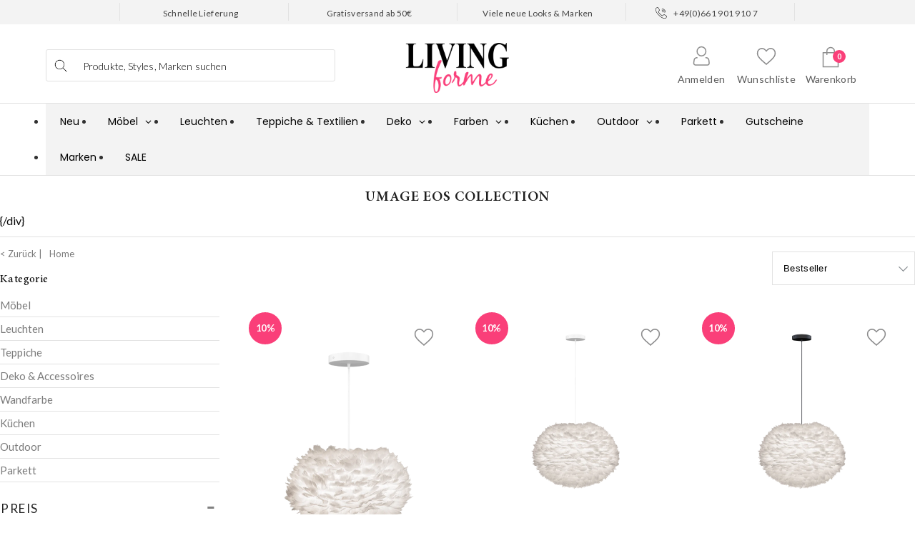

--- FILE ---
content_type: text/html; charset=utf-8
request_url: https://www.livingforme.de/collections/umage-eos-collection
body_size: 41749
content:















<!DOCTYPE html>
<html dir="ltr" lang="de" class="no-js">
   <head>
      <!-- "snippets/limespot.liquid" was not rendered, the associated app was uninstalled -->
      


      <meta charset="UTF-8">
      <meta http-equiv="X-UA-Compatible" content="IE=edge,chrome=1">
      <meta name="viewport" content="width=device-width,initial-scale=1.0" /><link rel="shortcut icon" href="//www.livingforme.de/cdn/shop/files/lfm_favicon_af410433-bfbb-49be-b1a2-5cff721e1f46_32x32.png?v=1657693978" type="image/png"><!-- "snippets/buddha-megamenu-before.liquid" was not rendered, the associated app was uninstalled --><!-- "snippets/buddha-megamenu-wireframe.liquid" was not rendered, the associated app was uninstalled --><!-- "snippets/buddha-megamenu.liquid" was not rendered, the associated app was uninstalled --><script src="//www.livingforme.de/cdn/shop/t/50/assets/wishlist.js?v=7151218080181244441768394058" type="text/javascript"></script>
      <!-- Google Tag Manager -->
      <script>(function(w,d,s,l,i){w[l]=w[l]||[];w[l].push({'gtm.start':
         new Date().getTime(),event:'gtm.js'});var f=d.getElementsByTagName(s)[0],
         j=d.createElement(s),dl=l!='dataLayer'?'&l='+l:'';j.async=true;j.src=
         'https://www.googletagmanager.com/gtm.js?id='+i+dl;f.parentNode.insertBefore(j,f);
         })(window,document,'script','dataLayer','GTM-N3LH2DT');
      </script>
      <!-- End Google Tag Manager -->
      <title>
         Umage EOS Collection ▷ online shoppen bei Livingforme.de</title>
      <meta name="description" content="" /><meta property="og:site_name" content="LIVINGforme" /><meta property="og:type" content="website" />
  <script>window.performance && window.performance.mark && window.performance.mark('shopify.content_for_header.start');</script><meta name="google-site-verification" content="RBiap2JqBeu9_rlybfGFnVp1skZrG9TqJN3w998F13Q">
<meta id="shopify-digital-wallet" name="shopify-digital-wallet" content="/1856471095/digital_wallets/dialog">
<meta name="shopify-checkout-api-token" content="bc36b7423a5f5c0845da93775018a5dc">
<meta id="in-context-paypal-metadata" data-shop-id="1856471095" data-venmo-supported="false" data-environment="production" data-locale="en_US" data-paypal-v4="true" data-currency="EUR">
<link rel="alternate" type="application/atom+xml" title="Feed" href="/collections/umage-eos-collection.atom" />
<link rel="alternate" type="application/json+oembed" href="https://www.livingforme.de/collections/umage-eos-collection.oembed">
<script async="async" src="/checkouts/internal/preloads.js?locale=en-DE"></script>
<link rel="preconnect" href="https://shop.app" crossorigin="anonymous">
<script async="async" src="https://shop.app/checkouts/internal/preloads.js?locale=en-DE&shop_id=1856471095" crossorigin="anonymous"></script>
<script id="apple-pay-shop-capabilities" type="application/json">{"shopId":1856471095,"countryCode":"DE","currencyCode":"EUR","merchantCapabilities":["supports3DS"],"merchantId":"gid:\/\/shopify\/Shop\/1856471095","merchantName":"LIVINGforme","requiredBillingContactFields":["postalAddress","email","phone"],"requiredShippingContactFields":["postalAddress","email","phone"],"shippingType":"shipping","supportedNetworks":["visa","maestro","masterCard","amex"],"total":{"type":"pending","label":"LIVINGforme","amount":"1.00"},"shopifyPaymentsEnabled":true,"supportsSubscriptions":true}</script>
<script id="shopify-features" type="application/json">{"accessToken":"bc36b7423a5f5c0845da93775018a5dc","betas":["rich-media-storefront-analytics"],"domain":"www.livingforme.de","predictiveSearch":true,"shopId":1856471095,"locale":"en"}</script>
<script>var Shopify = Shopify || {};
Shopify.shop = "selectedliving-de.myshopify.com";
Shopify.locale = "en";
Shopify.currency = {"active":"EUR","rate":"1.0"};
Shopify.country = "DE";
Shopify.theme = {"name":"Copy of livingforme-futurasansintegration","id":187372142858,"schema_name":"Symmetry","schema_version":"3.4.0","theme_store_id":null,"role":"main"};
Shopify.theme.handle = "null";
Shopify.theme.style = {"id":null,"handle":null};
Shopify.cdnHost = "www.livingforme.de/cdn";
Shopify.routes = Shopify.routes || {};
Shopify.routes.root = "/";</script>
<script type="module">!function(o){(o.Shopify=o.Shopify||{}).modules=!0}(window);</script>
<script>!function(o){function n(){var o=[];function n(){o.push(Array.prototype.slice.apply(arguments))}return n.q=o,n}var t=o.Shopify=o.Shopify||{};t.loadFeatures=n(),t.autoloadFeatures=n()}(window);</script>
<script>
  window.ShopifyPay = window.ShopifyPay || {};
  window.ShopifyPay.apiHost = "shop.app\/pay";
  window.ShopifyPay.redirectState = null;
</script>
<script id="shop-js-analytics" type="application/json">{"pageType":"collection"}</script>
<script defer="defer" async type="module" src="//www.livingforme.de/cdn/shopifycloud/shop-js/modules/v2/client.init-shop-cart-sync_WVOgQShq.en.esm.js"></script>
<script defer="defer" async type="module" src="//www.livingforme.de/cdn/shopifycloud/shop-js/modules/v2/chunk.common_C_13GLB1.esm.js"></script>
<script defer="defer" async type="module" src="//www.livingforme.de/cdn/shopifycloud/shop-js/modules/v2/chunk.modal_CLfMGd0m.esm.js"></script>
<script type="module">
  await import("//www.livingforme.de/cdn/shopifycloud/shop-js/modules/v2/client.init-shop-cart-sync_WVOgQShq.en.esm.js");
await import("//www.livingforme.de/cdn/shopifycloud/shop-js/modules/v2/chunk.common_C_13GLB1.esm.js");
await import("//www.livingforme.de/cdn/shopifycloud/shop-js/modules/v2/chunk.modal_CLfMGd0m.esm.js");

  window.Shopify.SignInWithShop?.initShopCartSync?.({"fedCMEnabled":true,"windoidEnabled":true});

</script>
<script>
  window.Shopify = window.Shopify || {};
  if (!window.Shopify.featureAssets) window.Shopify.featureAssets = {};
  window.Shopify.featureAssets['shop-js'] = {"shop-cart-sync":["modules/v2/client.shop-cart-sync_DuR37GeY.en.esm.js","modules/v2/chunk.common_C_13GLB1.esm.js","modules/v2/chunk.modal_CLfMGd0m.esm.js"],"init-fed-cm":["modules/v2/client.init-fed-cm_BucUoe6W.en.esm.js","modules/v2/chunk.common_C_13GLB1.esm.js","modules/v2/chunk.modal_CLfMGd0m.esm.js"],"shop-toast-manager":["modules/v2/client.shop-toast-manager_B0JfrpKj.en.esm.js","modules/v2/chunk.common_C_13GLB1.esm.js","modules/v2/chunk.modal_CLfMGd0m.esm.js"],"init-shop-cart-sync":["modules/v2/client.init-shop-cart-sync_WVOgQShq.en.esm.js","modules/v2/chunk.common_C_13GLB1.esm.js","modules/v2/chunk.modal_CLfMGd0m.esm.js"],"shop-button":["modules/v2/client.shop-button_B_U3bv27.en.esm.js","modules/v2/chunk.common_C_13GLB1.esm.js","modules/v2/chunk.modal_CLfMGd0m.esm.js"],"init-windoid":["modules/v2/client.init-windoid_DuP9q_di.en.esm.js","modules/v2/chunk.common_C_13GLB1.esm.js","modules/v2/chunk.modal_CLfMGd0m.esm.js"],"shop-cash-offers":["modules/v2/client.shop-cash-offers_BmULhtno.en.esm.js","modules/v2/chunk.common_C_13GLB1.esm.js","modules/v2/chunk.modal_CLfMGd0m.esm.js"],"pay-button":["modules/v2/client.pay-button_CrPSEbOK.en.esm.js","modules/v2/chunk.common_C_13GLB1.esm.js","modules/v2/chunk.modal_CLfMGd0m.esm.js"],"init-customer-accounts":["modules/v2/client.init-customer-accounts_jNk9cPYQ.en.esm.js","modules/v2/client.shop-login-button_DJ5ldayH.en.esm.js","modules/v2/chunk.common_C_13GLB1.esm.js","modules/v2/chunk.modal_CLfMGd0m.esm.js"],"avatar":["modules/v2/client.avatar_BTnouDA3.en.esm.js"],"checkout-modal":["modules/v2/client.checkout-modal_pBPyh9w8.en.esm.js","modules/v2/chunk.common_C_13GLB1.esm.js","modules/v2/chunk.modal_CLfMGd0m.esm.js"],"init-shop-for-new-customer-accounts":["modules/v2/client.init-shop-for-new-customer-accounts_BUoCy7a5.en.esm.js","modules/v2/client.shop-login-button_DJ5ldayH.en.esm.js","modules/v2/chunk.common_C_13GLB1.esm.js","modules/v2/chunk.modal_CLfMGd0m.esm.js"],"init-customer-accounts-sign-up":["modules/v2/client.init-customer-accounts-sign-up_CnczCz9H.en.esm.js","modules/v2/client.shop-login-button_DJ5ldayH.en.esm.js","modules/v2/chunk.common_C_13GLB1.esm.js","modules/v2/chunk.modal_CLfMGd0m.esm.js"],"init-shop-email-lookup-coordinator":["modules/v2/client.init-shop-email-lookup-coordinator_CzjY5t9o.en.esm.js","modules/v2/chunk.common_C_13GLB1.esm.js","modules/v2/chunk.modal_CLfMGd0m.esm.js"],"shop-follow-button":["modules/v2/client.shop-follow-button_CsYC63q7.en.esm.js","modules/v2/chunk.common_C_13GLB1.esm.js","modules/v2/chunk.modal_CLfMGd0m.esm.js"],"shop-login-button":["modules/v2/client.shop-login-button_DJ5ldayH.en.esm.js","modules/v2/chunk.common_C_13GLB1.esm.js","modules/v2/chunk.modal_CLfMGd0m.esm.js"],"shop-login":["modules/v2/client.shop-login_B9ccPdmx.en.esm.js","modules/v2/chunk.common_C_13GLB1.esm.js","modules/v2/chunk.modal_CLfMGd0m.esm.js"],"lead-capture":["modules/v2/client.lead-capture_D0K_KgYb.en.esm.js","modules/v2/chunk.common_C_13GLB1.esm.js","modules/v2/chunk.modal_CLfMGd0m.esm.js"],"payment-terms":["modules/v2/client.payment-terms_BWmiNN46.en.esm.js","modules/v2/chunk.common_C_13GLB1.esm.js","modules/v2/chunk.modal_CLfMGd0m.esm.js"]};
</script>
<script>(function() {
  var isLoaded = false;
  function asyncLoad() {
    if (isLoaded) return;
    isLoaded = true;
    var urls = ["https:\/\/assets.smartwishlist.webmarked.net\/static\/v6\/smartwishlist2.js?shop=selectedliving-de.myshopify.com","https:\/\/gdprcdn.b-cdn.net\/js\/gdpr_cookie_consent.min.js?shop=selectedliving-de.myshopify.com","https:\/\/omnisnippet1.com\/platforms\/shopify.js?source=scriptTag\u0026v=2025-05-15T12\u0026shop=selectedliving-de.myshopify.com","\/\/backinstock.useamp.com\/widget\/41802_1767156803.js?category=bis\u0026v=6\u0026shop=selectedliving-de.myshopify.com","https:\/\/portal.zakeke.com\/Scripts\/integration\/shopify\/product.js?shop=selectedliving-de.myshopify.com","https:\/\/na.shgcdn3.com\/pixel-collector.js?shop=selectedliving-de.myshopify.com"];
    for (var i = 0; i < urls.length; i++) {
      var s = document.createElement('script');
      s.type = 'text/javascript';
      s.async = true;
      s.src = urls[i];
      var x = document.getElementsByTagName('script')[0];
      x.parentNode.insertBefore(s, x);
    }
  };
  if(window.attachEvent) {
    window.attachEvent('onload', asyncLoad);
  } else {
    window.addEventListener('load', asyncLoad, false);
  }
})();</script>
<script id="__st">var __st={"a":1856471095,"offset":3600,"reqid":"bc861618-3bb0-4807-a486-b75ca256431d-1769535971","pageurl":"www.livingforme.de\/collections\/umage-eos-collection","u":"e694f4c6fa96","p":"collection","rtyp":"collection","rid":266907975853};</script>
<script>window.ShopifyPaypalV4VisibilityTracking = true;</script>
<script id="captcha-bootstrap">!function(){'use strict';const t='contact',e='account',n='new_comment',o=[[t,t],['blogs',n],['comments',n],[t,'customer']],c=[[e,'customer_login'],[e,'guest_login'],[e,'recover_customer_password'],[e,'create_customer']],r=t=>t.map((([t,e])=>`form[action*='/${t}']:not([data-nocaptcha='true']) input[name='form_type'][value='${e}']`)).join(','),a=t=>()=>t?[...document.querySelectorAll(t)].map((t=>t.form)):[];function s(){const t=[...o],e=r(t);return a(e)}const i='password',u='form_key',d=['recaptcha-v3-token','g-recaptcha-response','h-captcha-response',i],f=()=>{try{return window.sessionStorage}catch{return}},m='__shopify_v',_=t=>t.elements[u];function p(t,e,n=!1){try{const o=window.sessionStorage,c=JSON.parse(o.getItem(e)),{data:r}=function(t){const{data:e,action:n}=t;return t[m]||n?{data:e,action:n}:{data:t,action:n}}(c);for(const[e,n]of Object.entries(r))t.elements[e]&&(t.elements[e].value=n);n&&o.removeItem(e)}catch(o){console.error('form repopulation failed',{error:o})}}const l='form_type',E='cptcha';function T(t){t.dataset[E]=!0}const w=window,h=w.document,L='Shopify',v='ce_forms',y='captcha';let A=!1;((t,e)=>{const n=(g='f06e6c50-85a8-45c8-87d0-21a2b65856fe',I='https://cdn.shopify.com/shopifycloud/storefront-forms-hcaptcha/ce_storefront_forms_captcha_hcaptcha.v1.5.2.iife.js',D={infoText:'Protected by hCaptcha',privacyText:'Privacy',termsText:'Terms'},(t,e,n)=>{const o=w[L][v],c=o.bindForm;if(c)return c(t,g,e,D).then(n);var r;o.q.push([[t,g,e,D],n]),r=I,A||(h.body.append(Object.assign(h.createElement('script'),{id:'captcha-provider',async:!0,src:r})),A=!0)});var g,I,D;w[L]=w[L]||{},w[L][v]=w[L][v]||{},w[L][v].q=[],w[L][y]=w[L][y]||{},w[L][y].protect=function(t,e){n(t,void 0,e),T(t)},Object.freeze(w[L][y]),function(t,e,n,w,h,L){const[v,y,A,g]=function(t,e,n){const i=e?o:[],u=t?c:[],d=[...i,...u],f=r(d),m=r(i),_=r(d.filter((([t,e])=>n.includes(e))));return[a(f),a(m),a(_),s()]}(w,h,L),I=t=>{const e=t.target;return e instanceof HTMLFormElement?e:e&&e.form},D=t=>v().includes(t);t.addEventListener('submit',(t=>{const e=I(t);if(!e)return;const n=D(e)&&!e.dataset.hcaptchaBound&&!e.dataset.recaptchaBound,o=_(e),c=g().includes(e)&&(!o||!o.value);(n||c)&&t.preventDefault(),c&&!n&&(function(t){try{if(!f())return;!function(t){const e=f();if(!e)return;const n=_(t);if(!n)return;const o=n.value;o&&e.removeItem(o)}(t);const e=Array.from(Array(32),(()=>Math.random().toString(36)[2])).join('');!function(t,e){_(t)||t.append(Object.assign(document.createElement('input'),{type:'hidden',name:u})),t.elements[u].value=e}(t,e),function(t,e){const n=f();if(!n)return;const o=[...t.querySelectorAll(`input[type='${i}']`)].map((({name:t})=>t)),c=[...d,...o],r={};for(const[a,s]of new FormData(t).entries())c.includes(a)||(r[a]=s);n.setItem(e,JSON.stringify({[m]:1,action:t.action,data:r}))}(t,e)}catch(e){console.error('failed to persist form',e)}}(e),e.submit())}));const S=(t,e)=>{t&&!t.dataset[E]&&(n(t,e.some((e=>e===t))),T(t))};for(const o of['focusin','change'])t.addEventListener(o,(t=>{const e=I(t);D(e)&&S(e,y())}));const B=e.get('form_key'),M=e.get(l),P=B&&M;t.addEventListener('DOMContentLoaded',(()=>{const t=y();if(P)for(const e of t)e.elements[l].value===M&&p(e,B);[...new Set([...A(),...v().filter((t=>'true'===t.dataset.shopifyCaptcha))])].forEach((e=>S(e,t)))}))}(h,new URLSearchParams(w.location.search),n,t,e,['guest_login'])})(!0,!0)}();</script>
<script integrity="sha256-4kQ18oKyAcykRKYeNunJcIwy7WH5gtpwJnB7kiuLZ1E=" data-source-attribution="shopify.loadfeatures" defer="defer" src="//www.livingforme.de/cdn/shopifycloud/storefront/assets/storefront/load_feature-a0a9edcb.js" crossorigin="anonymous"></script>
<script crossorigin="anonymous" defer="defer" src="//www.livingforme.de/cdn/shopifycloud/storefront/assets/shopify_pay/storefront-65b4c6d7.js?v=20250812"></script>
<script data-source-attribution="shopify.dynamic_checkout.dynamic.init">var Shopify=Shopify||{};Shopify.PaymentButton=Shopify.PaymentButton||{isStorefrontPortableWallets:!0,init:function(){window.Shopify.PaymentButton.init=function(){};var t=document.createElement("script");t.src="https://www.livingforme.de/cdn/shopifycloud/portable-wallets/latest/portable-wallets.en.js",t.type="module",document.head.appendChild(t)}};
</script>
<script data-source-attribution="shopify.dynamic_checkout.buyer_consent">
  function portableWalletsHideBuyerConsent(e){var t=document.getElementById("shopify-buyer-consent"),n=document.getElementById("shopify-subscription-policy-button");t&&n&&(t.classList.add("hidden"),t.setAttribute("aria-hidden","true"),n.removeEventListener("click",e))}function portableWalletsShowBuyerConsent(e){var t=document.getElementById("shopify-buyer-consent"),n=document.getElementById("shopify-subscription-policy-button");t&&n&&(t.classList.remove("hidden"),t.removeAttribute("aria-hidden"),n.addEventListener("click",e))}window.Shopify?.PaymentButton&&(window.Shopify.PaymentButton.hideBuyerConsent=portableWalletsHideBuyerConsent,window.Shopify.PaymentButton.showBuyerConsent=portableWalletsShowBuyerConsent);
</script>
<script data-source-attribution="shopify.dynamic_checkout.cart.bootstrap">document.addEventListener("DOMContentLoaded",(function(){function t(){return document.querySelector("shopify-accelerated-checkout-cart, shopify-accelerated-checkout")}if(t())Shopify.PaymentButton.init();else{new MutationObserver((function(e,n){t()&&(Shopify.PaymentButton.init(),n.disconnect())})).observe(document.body,{childList:!0,subtree:!0})}}));
</script>
<link id="shopify-accelerated-checkout-styles" rel="stylesheet" media="screen" href="https://www.livingforme.de/cdn/shopifycloud/portable-wallets/latest/accelerated-checkout-backwards-compat.css" crossorigin="anonymous">
<style id="shopify-accelerated-checkout-cart">
        #shopify-buyer-consent {
  margin-top: 1em;
  display: inline-block;
  width: 100%;
}

#shopify-buyer-consent.hidden {
  display: none;
}

#shopify-subscription-policy-button {
  background: none;
  border: none;
  padding: 0;
  text-decoration: underline;
  font-size: inherit;
  cursor: pointer;
}

#shopify-subscription-policy-button::before {
  box-shadow: none;
}

      </style>

<script>window.performance && window.performance.mark && window.performance.mark('shopify.content_for_header.end');</script>
  





  <script type="text/javascript">
    
      window.__shgMoneyFormat = window.__shgMoneyFormat || {"EUR":{"currency":"EUR","currency_symbol":"€","currency_symbol_location":"left","decimal_places":2,"decimal_separator":",","thousands_separator":"."}};
    
    window.__shgCurrentCurrencyCode = window.__shgCurrentCurrencyCode || {
      currency: "EUR",
      currency_symbol: "€",
      decimal_separator: ".",
      thousands_separator: ",",
      decimal_places: 2,
      currency_symbol_location: "left"
    };
  </script>



      <meta name="robots" content="INDEX, FOLLOW">

<link rel="canonical" href="https://www.livingforme.de/collections/umage-eos-collection" /><link rel="preconnect" href="https://fonts.gstatic.com">
      <link href="https://fonts.googleapis.com/css2?family=Lato:wght@100;300;400;700;900&display=swap" rel="stylesheet">
      <link href="//www.livingforme.de/cdn/shop/t/50/assets/styles.css?v=97218556305709477291768394058" rel="stylesheet" type="text/css" media="all" />
<script src="https://ajax.googleapis.com/ajax/libs/jquery/3.4.1/jquery.min.js" type="text/javascript"></script>
      <script src="//www.livingforme.de/cdn/shopifycloud/storefront/assets/themes_support/api.jquery-7ab1a3a4.js" type="text/javascript"></script>
      <script>Shopify.money_format = "{{amount_with_comma_separator}}";
         window.theme = window.theme || {};
         theme.jQuery = jQuery;
         theme.money_format = "{{amount_with_comma_separator}}";
         theme.money_container = 'span.theme-money';
         document.documentElement.className = document.documentElement.className.replace('no-js', '');
      </script>
      <script src="//www.livingforme.de/cdn/shop/t/50/assets/jquery.pjax.js?v=142306686966211770221768394058" type="text/javascript"></script>
      <script src="//www.livingforme.de/cdn/shop/t/50/assets/compiledassets.js?v=50196377910777553181768394058" type="text/javascript"></script>
      <meta name="google-site-verification" content="RBiap2JqBeu9_rlybfGFnVp1skZrG9TqJN3w998F13Q" />
      <!-- GSSTART Slider code start. Do not change --><link rel="apple-touch-icon" sizes="57x57" href="https://www.livingforme.de/cdn/shop/files/apple-icon-57x57.png?v=6037531799837224752">
      <link rel="apple-touch-icon" sizes="60x60" href="https://www.livingforme.de/cdn/shop/files/apple-icon-60x60.png?v=15146425076240044468">
      <link rel="apple-touch-icon" sizes="72x72" href="https://www.livingforme.de/cdn/shop/files/apple-icon-72x72.png?v=2566241371652430867">
      <link rel="apple-touch-icon" sizes="76x76" href="https://www.livingforme.de/cdn/shop/files/apple-icon-76x76.png?v=1079359999687731150">
      <link rel="apple-touch-icon" sizes="114x114" href="https://www.livingforme.de/cdn/shop/files/apple-icon-114x114.png?v=11610738413405892083">
      <link rel="apple-touch-icon" sizes="120x120" href="https://www.livingforme.de/cdn/shop/files/apple-icon-120x120.png?v=15150948478506265539">
      <link rel="apple-touch-icon" sizes="144x144" href="https://www.livingforme.de/cdn/shop/files/apple-icon-144x144.png?v=9109178336869452320">
      <link rel="apple-touch-icon" sizes="152x152" href="https://www.livingforme.de/cdn/shop/files/apple-icon-152x152.png?v=9533645352085049873">
      <link rel="apple-touch-icon" sizes="180x180" href="https://www.livingforme.de/cdn/shop/files/apple-icon-180x180.png?v=13237443384323208256">
      <link rel="icon" type="image/png" sizes="192x192"  href="https://www.livingforme.de/cdn/shop/files/android-icon-192x192.png?v=15671362937570396325">
      <link rel="icon" type="image/png" sizes="32x32" href="https://www.livingforme.de/cdn/shop/files/favicon-32x32.png?v=4281658531823168894">
      <link rel="icon" type="image/png" sizes="96x96" href="https://www.livingforme.de/cdn/shop/files/favicon-96x96.png?v=7184510894243616917">
      <link rel="icon" type="image/png" sizes="16x16" href="https://www.livingforme.de/cdn/shop/files/favicon-16x16.png?v=17672314177696874621">
      <link rel="manifest" href="//www.livingforme.de/cdn/shop/files/manifest.json?v=13192347725785037725">
      <meta name="msapplication-TileColor" content="#ffffff">
      <meta name="msapplication-TileImage" content="//www.livingforme.de/cdn/shop/files/ms-icon-144x144.png?v=3932408555316977467">
      <meta name="theme-color" content="#ffffff">
      <!-- Looking for a developer job? write a mail to: shop@livingforme.de -->
      <!-- Upsell & Cross Sell - Selleasy by Logbase - Starts -->
      <script src='https://upsell-app.logbase.io/lb-upsell.js?shop=selectedliving-de.myshopify.com' defer></script>
      <!-- Upsell & Cross Sell - Selleasy by Logbase - Ends -->
   


  

<script type="text/javascript">
  
    window.SHG_CUSTOMER = null;
  
</script>







<!-- BEGIN app block: shopify://apps/vslide-variant-images-gallery/blocks/app-embed/e22d46a9-b20f-46ef-839e-96f4f8caeb06 --><script  type="text/javascript">
					  gsCollection = {
					    
					     'umage-eos-rosette-pendelleuchte-white' : [
					         "//www.livingforme.de/cdn/shop/files/UMAGE_Eos_MediumPendelleuchtemitKabelset_Livingforme_medium.png?v=1761926316",  "//www.livingforme.de/cdn/shop/products/UMAGE_lifestyle_Eos_Evia_medium_large_Esther_medium_large_lowres_medium.jpg?v=1761926316", 
					        ],
					    
					     'umage-eos-rosette-large-pendelleuchte-white' : [
					         "//www.livingforme.de/cdn/shop/products/UMAGE_packshot_2042_Eoslarge_white_4144_Rosette_white_lowres_04ea19f9-bc07-41b2-b76c-c3982980432f_medium.png?v=1622131981",  "//www.livingforme.de/cdn/shop/products/UMAGE_lifestyle_Audacious_Compose_AConversationPiece_HangOut_Eos_large_MySpot_Eos_mini_Tripod_base_TheReader_lowres_ddf1f60b-c199-41a4-a08f-25610a385526_medium.jpg?v=1622131982", 
					        ],
					    
					     'umage-eos-rosette-large-pendelleuchte-black' : [
					         "//www.livingforme.de/cdn/shop/products/UMAGE_packshot_2042_Eoslarge_white_4145_Rosette_black_lowres_830424b9-0a57-4693-9988-d31a32afb7d1_medium.png?v=1622131978",  "//www.livingforme.de/cdn/shop/products/UMAGE_lifestyle_LoungeAround_HangOut_Eos_large_MySpot_TheReader_lowres_1_e2746eb1-36fa-418f-b72c-0eadec021db1_medium.jpg?v=1622131979", 
					        ],
					    
					     'umage-eos-rosette-medium-pendelleuchte-black' : [
					         "//www.livingforme.de/cdn/shop/products/UMAGE_packshot_2010_Eosmedium_white_4145_Rosette_black_lowres_medium.png?v=1622131975",  "//www.livingforme.de/cdn/shop/products/UMAGE_lifestyle_Eos_medium_lightbrown_Eos_large_white_Eos_mini_white_TripodBase_lowres_c2e0a94f-8246-4916-b558-931087da666b_medium.jpg?v=1622131976", 
					        ],
					    
					     'umage-eos-champagne-stehleuchte-white' : [
					         "//www.livingforme.de/cdn/shop/products/UMAGE_packshot_2010_Eosmedium_white_4035_4037_Champagnefloor_white_lowres_medium.png?v=1619558317",  "//www.livingforme.de/cdn/shop/products/lifestyle_Champagne_Eosmedium_medium.jpg?v=1619558318", 
					        ],
					    
					     'umage-eos-champagne-tischleuchte-brushed-steel' : [
					         "//www.livingforme.de/cdn/shop/products/UMAGE_packshot_2010_Eosmedium_white_4050_Champagnetable_brushedsteel_lowres_medium.png?v=1619558315",  "//www.livingforme.de/cdn/shop/products/UMAGE_lifestyle_Champagnetable_Eosmedium_lowres_35b46078-3b0a-49b1-b701-4a8d700b5524_medium.jpg?v=1619558315", 
					        ],
					    
					     'umage-eos-champagne-tischleuchte-brushed-brass-1' : [
					         "//www.livingforme.de/cdn/shop/products/UMAGE_packshot_2010_Eosmedium_white_4052_Champagnetable_brushedbrass_lowres_medium.png?v=1619558313",  "//www.livingforme.de/cdn/shop/products/UMAGE_lifestyle_Champagnetable_Eosmedium_lowres_medium.jpg?v=1619558314", 
					        ],
					    
					     'umage-eos-champagne-tischleuchte-white' : [
					         "//www.livingforme.de/cdn/shop/products/UMAGE_packshot_2010_Eosmedium_white_4045_Champagnetable_white_lowres_medium.png?v=1619558312",  "//www.livingforme.de/cdn/shop/products/UMAGE_lifestyle_Champagne-Table_white_Eos_medium_low-res_2e23f3f9-a036-4208-9d88-5b9eafb3adf3_medium.jpg?v=1619558313", 
					        ],
					    
					     'umage-lampenschirm-eos-large-white' : [
					         "//www.livingforme.de/cdn/shop/products/UMAGE_packshot_2042_Eoslarge_white_lowres_medium.png?v=1619037088", 
					        ],
					    
					     'umage-lampenschirm-eos-medium-white' : [
					         "//www.livingforme.de/cdn/shop/products/UMAGE_packshot_2010_Eosmedium_white_lowres_medium.png?v=1619037088", 
					        ],
					    
					     'umage-lampenschirm-eos-esther-large-white' : [
					         "//www.livingforme.de/cdn/shop/products/UMAGE_packshot_2348_EosEstherlarge_white_lowres_medium.png?v=1619558331",  "//www.livingforme.de/cdn/shop/products/UMAGE_lifestyle_EosEsther_medium_large_Treasure_oak_venetiancane_lowres_50930284-bed2-4d8f-8e0b-4cfb0ce214cf_medium.jpg?v=1619558331", 
					        ],
					    
					     'umage-lampenschirm-eos-esther-medium-white' : [
					         "//www.livingforme.de/cdn/shop/products/UMAGE_packshot_2347_EosEsthermedium_white_lowres_medium.png?v=1619558326",  "//www.livingforme.de/cdn/shop/products/UMAGE_lifestyle_EosEsther_medium_large_Treasure_oak_venetiancane_lowres_medium.jpg?v=1619558327", 
					        ],
					    
					     'umage-eos-champagne-stehleuchte-black' : [
					         "//www.livingforme.de/cdn/shop/products/UMAGE_packshot_2010_Eosmedium_white_4036_4038_Champagnefloor_black_lowres_medium.png?v=1619558317", 
					        ],
					    
					     'umage-eos-champagne-tischleuchte-black' : [
					         "//www.livingforme.de/cdn/shop/products/UMAGE_packshot_2010_Eosmedium_white_4046_Champagnetable_black_lowres_medium.png?v=1619558316",  "//www.livingforme.de/cdn/shop/products/UMAGE_lifestyle_Champagne-Table_white_Eos_medium_low-res_6426e3e6-7394-440b-b24f-0da058c65864_medium.jpg?v=1619558316", 
					        ],
					    
					     'stehleuchte-eos-white-tripod-1' : [
					         "//www.livingforme.de/cdn/shop/products/eoswhitetripodwhite_ac7f1636-cbb6-4333-ba0a-19f45dd07924_medium.png?v=1619558231",  "//www.livingforme.de/cdn/shop/products/eosminitripodwhite_8e4e8dc6-d068-4a49-8f12-d24df3c8e72f_medium.png?v=1619558231", 
					        ],
					    
					  };
					</script>


    <!-- END app block --><!-- BEGIN app block: shopify://apps/globo-mega-menu/blocks/app-embed/7a00835e-fe40-45a5-a615-2eb4ab697b58 -->
<link href="//cdn.shopify.com/extensions/019bfe47-40c4-7231-bfdc-5a3dd23484eb/menufrontend-307/assets/main-navigation-styles.min.css" rel="stylesheet" type="text/css" media="all" />
<link href="//cdn.shopify.com/extensions/019bfe47-40c4-7231-bfdc-5a3dd23484eb/menufrontend-307/assets/theme-styles.min.css" rel="stylesheet" type="text/css" media="all" />
<script type="text/javascript" hs-ignore data-cookieconsent="ignore" data-ccm-injected>
document.getElementsByTagName('html')[0].classList.add('globo-menu-loading');
window.GloboMenuConfig = window.GloboMenuConfig || {}
window.GloboMenuConfig.curLocale = "en";
window.GloboMenuConfig.shop = "selectedliving-de.myshopify.com";
window.GloboMenuConfig.GloboMenuLocale = "en";
window.GloboMenuConfig.locale = "en";
window.menuRootUrl = "";
window.GloboMenuCustomer = false;
window.GloboMenuAssetsUrl = 'https://cdn.shopify.com/extensions/019bfe47-40c4-7231-bfdc-5a3dd23484eb/menufrontend-307/assets/';
window.GloboMenuFilesUrl = '//www.livingforme.de/cdn/shop/files/';
window.GloboMenuLinklists = {"main-menu": [{'url' :"\/", 'title': "Neu"},{'url' :"\/pages\/moebel", 'title': "Möbel"},{'url' :"\/pages\/leuchten", 'title': "Leuchten"},{'url' :"\/pages\/teppiche", 'title': "Teppiche \u0026 Textilien"},{'url' :"\/collections\/deko-accessoires", 'title': "Deko"},{'url' :"\/collections\/wandfarbe", 'title': "Farben"},{'url' :"\/pages\/kuechen", 'title': "Küchen"},{'url' :"\/collections\/outdoor", 'title': "Outdoor"},{'url' :"\/collections\/parkett", 'title': "Parkett"},{'url' :"\/products\/geschenkgutschein", 'title': "Gutscheine"},{'url' :"\/pages\/marken", 'title': "Marken"},{'url' :"\/collections\/sale", 'title': "SALE"}],"footer": [{'url' :"#", 'title': "Rechtliches"},{'url' :"#", 'title': "Livingforme.de"},{'url' :"#", 'title': "Unser Service"}],"livingforme-de": [{'url' :"\/pages\/ueber-livingforme", 'title': "Über LIVINGforme"},{'url' :"\/pages\/unser-versprechen", 'title': "Unser Versprechen"},{'url' :"\/pages\/karriere", 'title': "Karriere"}],"unser-service": [{'url' :"\/pages\/versand", 'title': "Versand"},{'url' :"\/pages\/zahlung", 'title': "Zahlung"},{'url' :"https:\/\/livingforme.shipping-portal.com\/rp\/", 'title': "Retourenportal"},{'url' :"\/pages\/umtausch", 'title': "Umtausch"},{'url' :"\/pages\/kontakt", 'title': "Kontakt"}],"2nd-main-men": [{'url' :"\/pages\/moebel", 'title': "Möbel"},{'url' :"\/pages\/leuchten", 'title': "Leuchten"},{'url' :"\/pages\/teppiche", 'title': "Teppiche"},{'url' :"\/pages\/deko-und-accessoires", 'title': "Deko"},{'url' :"\/pages\/farrow-ball-wandfarbe-und-grundierungen-online-kaufen", 'title': "Farben"},{'url' :"\/pages\/kuechen", 'title': "Küchen"},{'url' :"\/pages\/outdoor", 'title': "Outdoor"},{'url' :"\/pages\/parkett", 'title': "Parkett"},{'url' :"\/products\/geschenkgutschein", 'title': "Gutscheine"},{'url' :"\/pages\/marken", 'title': "Marken"},{'url' :"\/collections\/sale", 'title': "Sale"}],"rechtliches": [{'url' :"\/pages\/impressum", 'title': "Impressum"},{'url' :"\/pages\/datenschutz", 'title': "Datenschutz"},{'url' :"\/pages\/agb", 'title': "AGB"}],"informationen": [{'url' :"\/pages\/ueber-livingforme", 'title': "Über LIVINGforme"},{'url' :"\/pages\/unser-versprechen", 'title': "Unser Versprechen"},{'url' :"\/pages\/karriere", 'title': "Karriere"}],"mobile-menu": [{'url' :"\/pages\/moebel", 'title': "Möbel"},{'url' :"\/pages\/leuchten", 'title': "Leuchten"},{'url' :"\/pages\/teppiche", 'title': "Teppiche \u0026 Textilien"},{'url' :"\/pages\/deko-und-accessoires", 'title': "Deko"},{'url' :"\/pages\/farrow-ball-wandfarbe-und-grundierungen-online-kaufen", 'title': "Farben"},{'url' :"\/pages\/kuechen", 'title': "Küchen"},{'url' :"\/pages\/outdoor", 'title': "Outdoor"},{'url' :"\/pages\/parkett", 'title': "Parkett"},{'url' :"\/products\/geschenkgutschein", 'title': "Gutscheine"},{'url' :"\/pages\/marken", 'title': "Marken"},{'url' :"\/collections\/sale", 'title': "Sale"}],"customer-account-main-menu": [{'url' :"\/", 'title': "Shop"},{'url' :"https:\/\/shopify.com\/1856471095\/account\/orders?locale=en\u0026region_country=DE", 'title': "Orders"}],"hauptmen-new": [{'url' :"\/pages\/moebel", 'title': "Möbel"},{'url' :"\/collections\/fl-leuchten", 'title': "Leuchten"},{'url' :"\/pages\/teppiche", 'title': "Heimtextilien"},{'url' :"\/collections\/deko-accessoires", 'title': "Deko"},{'url' :"\/collections\/outdoor", 'title': "Outdoor"},{'url' :"\/pages\/kuechen", 'title': "Küchen"},{'url' :"\/collections\/parkett", 'title': "Parkett"},{'url' :"\/collections\/wandfarbe", 'title': "Farben"},{'url' :"\/collections\/sale", 'title': "Sale"}],"shop-category": [{'url' :"\/pages\/moebel", 'title': "Möbel"},{'url' :"\/pages\/leuchten", 'title': "Leuchten"},{'url' :"\/pages\/teppiche", 'title': "Heimtextilien"},{'url' :"\/collections\/deko-accessoires", 'title': "Deko"},{'url' :"\/collections\/outdoor", 'title': "Outdoor"},{'url' :"\/pages\/kuechen", 'title': "Küchen"},{'url' :"\/collections\/parkett", 'title': "Parkett"},{'url' :"\/collections\/wandfarbe", 'title': "Farben"},{'url' :"\/collections\/sale", 'title': "Sale"}],"fl-menu": [{'url' :"#", 'title': "Produkte"},{'url' :"\/collections\/fl-neu", 'title': "Neuheiten"},{'url' :"\/pages\/marken", 'title': "Küchen"},{'url' :"https:\/\/www.livingforme.de\/pages\/fl-marken", 'title': "Marken"},{'url' :"\/collections\/fl-sale", 'title': "Sale"}],"menu-new2026": [{'url' :"\/", 'title': "Neu"},{'url' :"\/pages\/moebel", 'title': "Möbel"}]}
window.GloboMenuConfig.is_app_embedded = true;
window.showAdsInConsole = true;
</script>

<link href="https://cdn.shopify.com/extensions/019bfe47-40c4-7231-bfdc-5a3dd23484eb/menufrontend-307/assets/globo.menu.replace.js" as="script" rel="preload"><script hs-ignore data-cookieconsent="ignore" data-ccm-injected type="text/javascript">
  window.GloboMenus = window.GloboMenus || [];
  var menuKey = "167009";
  window.GloboMenus[menuKey] = window.GloboMenus[menuKey] || {};
  window.GloboMenus[menuKey].id = menuKey;window.GloboMenus[menuKey].replacement = {"type":"auto","main_menu_selector":null,"mobile_menu_selector":null};window.GloboMenus[menuKey].type = "main";
  window.GloboMenus[menuKey].schedule = {"enable":false,"from":"0","to":"0"};
  window.GloboMenus[menuKey].settings ={"font":{"tab_fontsize":"14","menu_fontsize":"14","tab_fontfamily":"Poppins","tab_fontweight":"regular","menu_fontfamily":"Poppins","menu_fontweight":"regular","tab_fontfamily_2":"Lato","menu_fontfamily_2":"Lato","submenu_text_fontsize":"13","tab_fontfamily_custom":false,"menu_fontfamily_custom":false,"submenu_text_fontfamily":"Poppins","submenu_text_fontweight":"regular","submenu_heading_fontsize":"14","submenu_text_fontfamily_2":"Arimo","submenu_heading_fontfamily":"Poppins","submenu_heading_fontweight":"regular","submenu_description_fontsize":"12","submenu_heading_fontfamily_2":"Bitter","submenu_description_fontfamily":"Poppins","submenu_description_fontweight":"regular","submenu_text_fontfamily_custom":false,"submenu_description_fontfamily_2":"Indie Flower","submenu_heading_fontfamily_custom":false,"submenu_description_fontfamily_custom":false},"color":{"menu_text":"rgba(0, 0, 0, 1)","menu_border":"#0f0f0f","submenu_text":"#313131","atc_text_color":"rgba(255, 255, 255, 1)","submenu_border":"#d1d1d1","menu_background":"rgba(0, 0, 0, 0)","menu_text_hover":"rgba(0, 0, 0, 1)","sale_text_color":"rgba(255, 255, 255, 1)","submenu_heading":"#ae2828","tab_heading_color":"#202020","soldout_text_color":"#757575","submenu_background":"#ffffff","submenu_text_hover":"#000000","submenu_description":"#969696","atc_background_color":"rgba(31, 31, 31, 1)","atc_text_color_hover":"#FFFFFF","tab_background_hover":"#d9d9d9","menu_background_hover":"rgba(255, 255, 255, 1)","sale_background_color":"#ec523e","soldout_background_color":"#d5d5d5","tab_heading_active_color":"#000000","submenu_description_hover":"#4d5bcd","atc_background_color_hover":"#000000"},"general":{"asap":true,"align":"left","login":false,"border":false,"search":false,"trigger":"hover","indicators":true,"responsive":"768","transition":"fade","orientation":"horizontal","menu_padding":20,"carousel_loop":true,"mobile_border":false,"mobile_trigger":"click_toggle","submenu_border":true,"tab_lineheight":"50","menu_lineheight":"50","lazy_load_enable":true,"transition_delay":"150","transition_speed":"300","submenu_max_width":null,"carousel_auto_play":true,"dropdown_lineheight":"50","linklist_lineheight":"30","mobile_sticky_header":true,"desktop_sticky_header":true,"submenu_mobile_open_style":"dropdown"},"language":{"name":"Name","sale":"Sale","send":"Send","view":"View details","email":"Email","phone":"Phone Number","search":"Search for...","message":"Message","sold_out":"Sold out","add_to_cart":"Add to cart"}};
  window.GloboMenus[menuKey].itemsLength = 12;
</script><script type="template/html" id="globoMenu167009HTML"><ul class="gm-menu gm-menu-167009 gm-has-retractor gm-submenu-align-left gm-menu-trigger-hover gm-transition-fade" data-menu-id="167009" data-transition-speed="300" data-transition-delay="150">
<li data-gmmi="0" data-gmdi="0" class="gm-item gm-level-0"><a class="gm-target" title="Neu" href="/"><span class="gm-text">Neu</span></a></li>

<li data-gmmi="1" data-gmdi="1" class="gm-item gm-level-0 gm-has-submenu gm-submenu-dropdown gm-submenu-align-left"><a class="gm-target" title="Möbel" href="/pages/moebel"><span class="gm-text">Möbel</span><span class="gm-retractor"></span></a><ul class="gm-submenu gm-dropdown gm-submenu-bordered gm-orientation-vertical ">
<li class="gm-item"><a class="gm-target" title="Alle Wohnzimmermöbel" href="/collections/wohnzimmer"><span class="gm-text">Alle Wohnzimmermöbel</span></a>
</li>
<li class="gm-item"><a class="gm-target" title="Sofas" href="/pages/sofas"><span class="gm-text">Sofas</span></a>
</li>
<li class="gm-item"><a class="gm-target" title="Sessel" href="/collections/sessel"><span class="gm-text">Sessel</span></a>
</li>
<li class="gm-item"><a class="gm-target" title="Medienkonsolen &amp; Lowboards" href="/collections/medienkonsolen"><span class="gm-text">Medienkonsolen & Lowboards</span></a>
</li>
<li class="gm-item"><a class="gm-target" title="Sideboards" href="/collections/sideboards-und-kommoden"><span class="gm-text">Sideboards</span></a>
</li>
<li class="gm-item"><a class="gm-target" title="Couchtische" href="/collections/couchtische"><span class="gm-text">Couchtische</span></a>
</li>
<li class="gm-item"><a class="gm-target" title="Beistelltische" href="/collections/beistelltische"><span class="gm-text">Beistelltische</span></a>
</li>
<li class="gm-item"><a class="gm-target" title="Hocker &amp; Poufs" href="/collections/hocker"><span class="gm-text">Hocker & Poufs</span></a>
</li>
<li class="gm-item"><a class="gm-target" title="Regale" href="/collections/regale"><span class="gm-text">Regale</span></a>
</li>
<li class="gm-item"><a class="gm-target" title="Esszimmer" href="/collections/esszimmer"><span class="gm-text">Esszimmer</span></a>
</li>
<li class="gm-item"><a class="gm-target" title="Esstische" href="/collections/esstisch"><span class="gm-text">Esstische</span></a>
</li>
<li class="gm-item"><a class="gm-target" title="Stühle" href="/collections/stuhle"><span class="gm-text">Stühle</span></a>
</li>
<li class="gm-item"><a class="gm-target" title="Bänke" href="/collections/baenke"><span class="gm-text">Bänke</span></a>
</li>
<li class="gm-item"><a class="gm-target" title="Barhocker" href="/collections/barhocker"><span class="gm-text">Barhocker</span></a>
</li>
<li class="gm-item"><a class="gm-target" title="Anrichten &amp; Sideboards" href="/collections/anrichten-sideboards"><span class="gm-text">Anrichten & Sideboards</span></a>
</li>
<li class="gm-item"><a class="gm-target" title="Vitrinen" href="/collections/vitrinen"><span class="gm-text">Vitrinen</span></a>
</li>
<li class="gm-item"><a class="gm-target" title="Schreibtische &amp; Sekretäre" href="/collections/schreibtische-und-sekretare"><span class="gm-text">Schreibtische & Sekretäre</span></a>
</li>
<li class="gm-item"><a class="gm-target" title="Schubladenschränke" href="/collections/schubladenschranke"><span class="gm-text">Schubladenschränke</span></a>
</li>
<li class="gm-item"><a class="gm-target" title="Regale" href="/collections/regale"><span class="gm-text">Regale</span></a>
</li>
<li class="gm-item"><a class="gm-target" title="Betten" href="/collections/betten"><span class="gm-text">Betten</span></a>
</li>
<li class="gm-item"><a class="gm-target" title="Nachttische" href="/collections/nachttische"><span class="gm-text">Nachttische</span></a>
</li>
<li class="gm-item"><a class="gm-target" title="Kleiderschränke" href="/collections/kleiderschranke"><span class="gm-text">Kleiderschränke</span></a>
</li>
<li class="gm-item"><a class="gm-target" title="Garderoben &amp; Kleiderhaken" href="/collections/garderoben-und-kleiderhaken"><span class="gm-text">Garderoben & Kleiderhaken</span></a>
</li>
<li class="gm-item"><a class="gm-target" title="Konsolen" href="/collections/konsolen"><span class="gm-text">Konsolen</span></a>
</li>
<li class="gm-item"><a class="gm-target" title="Sideboards &amp; Kommoden" href="/collections/sideboards-und-kommoden"><span class="gm-text">Sideboards & Kommoden</span></a>
</li>
<li class="gm-item"><a class="gm-target" title="Badezimmer" href="/collections/badezimmer"><span class="gm-text">Badezimmer</span></a>
</li></ul></li>

<li data-gmmi="2" data-gmdi="2" class="gm-item gm-level-0"><a class="gm-target" title="Leuchten" href="/pages/leuchten"><span class="gm-text">Leuchten</span></a></li>

<li data-gmmi="3" data-gmdi="3" class="gm-item gm-level-0"><a class="gm-target" title="Teppiche &amp; Textilien" href="/pages/teppiche"><span class="gm-text">Teppiche & Textilien</span></a></li>

<li data-gmmi="4" data-gmdi="4" class="gm-item gm-level-0 gm-has-submenu gm-submenu-dropdown gm-submenu-align-left"><a class="gm-target" title="Deko" href="/collections/deko-accessoires"><span class="gm-text">Deko</span><span class="gm-retractor"></span></a><ul class="gm-submenu gm-dropdown gm-submenu-bordered gm-orientation-vertical ">
<li class="gm-item"><a class="gm-target" title="Alle Deko-Objekte" href="/collections/deko-objekte"><span class="gm-text">Alle Deko-Objekte</span></a>
</li>
<li class="gm-item"><a class="gm-target" title="Aufbewahrung &amp; Körbe" href="/collections/aufbewahrung"><span class="gm-text">Aufbewahrung & Körbe</span></a>
</li>
<li class="gm-item"><a class="gm-target" title="Windlichter &amp; Kerzenschein" href="/collections/windlichter-und-kerzenschein"><span class="gm-text">Windlichter & Kerzenschein</span></a>
</li>
<li class="gm-item"><a class="gm-target" title="Raumdüfte" href="/collections/raumduefte"><span class="gm-text">Raumdüfte</span></a>
</li>
<li class="gm-item"><a class="gm-target" title="Alle Wand-Objekte" href="/collections/wandobjekte"><span class="gm-text">Alle Wand-Objekte</span></a>
</li>
<li class="gm-item"><a class="gm-target" title="Spiegel" href="/collections/spiegel"><span class="gm-text">Spiegel</span></a>
</li>
<li class="gm-item"><a class="gm-target" title="Bilder &amp; Bilderrahmen" href="/collections/bilder-und-bilderrahmen"><span class="gm-text">Bilder & Bilderrahmen</span></a>
</li>
<li class="gm-item"><a class="gm-target" title="Wanduhren" href="/collections/wanduhren"><span class="gm-text">Wanduhren</span></a>
</li></ul></li>

<li data-gmmi="5" data-gmdi="5" class="gm-item gm-level-0 gm-has-submenu gm-submenu-dropdown gm-submenu-align-left"><a class="gm-target" title="Farben" href="/collections/wandfarbe"><span class="gm-text">Farben</span><span class="gm-retractor"></span></a><ul class="gm-submenu gm-dropdown gm-submenu-bordered gm-orientation-vertical ">
<li class="gm-item"><a class="gm-target" title="Wandfarbe" href="/collections/wandfarbe"><span class="gm-text">Wandfarbe</span></a>
</li>
<li class="gm-item"><a class="gm-target" title="Grundierung" href="/collections/grundierung"><span class="gm-text">Grundierung</span></a>
</li>
<li class="gm-item"><a class="gm-target" title="Probedosen" href="/collections/probedosen"><span class="gm-text">Probedosen</span></a>
</li></ul></li>

<li data-gmmi="6" data-gmdi="6" class="gm-item gm-level-0"><a class="gm-target" title="Küchen" href="/pages/kuechen"><span class="gm-text">Küchen</span></a></li>

<li data-gmmi="7" data-gmdi="7" class="gm-item gm-level-0 gm-has-submenu gm-submenu-dropdown gm-submenu-align-left"><a class="gm-target" title="Outdoor" href="/collections/Outdoor"><span class="gm-text">Outdoor</span><span class="gm-retractor"></span></a><ul class="gm-submenu gm-dropdown gm-submenu-bordered gm-orientation-vertical ">
<li class="gm-item"><a class="gm-target" title="Loungegruppen &amp; Sets" href="/collections/outdoor-loungeset"><span class="gm-text">Loungegruppen & Sets</span></a>
</li>
<li class="gm-item"><a class="gm-target" title="Ecklounge" href="/collections/outdoor-ecklounge"><span class="gm-text">Ecklounge</span></a>
</li>
<li class="gm-item"><a class="gm-target" title="Schutzhüllen" href="/collections/schutzhuellen"><span class="gm-text">Schutzhüllen</span></a>
</li>
<li class="gm-item"><a class="gm-target" title="Gartenstühle &amp; Sessel" href="/collections/gartenstuehle"><span class="gm-text">Gartenstühle & Sessel</span></a>
</li>
<li class="gm-item"><a class="gm-target" title="Gartentische" href="/collections/gartentisch"><span class="gm-text">Gartentische</span></a>
</li>
<li class="gm-item"><a class="gm-target" title="Sonnenliege" href="/collections/sonnenliege"><span class="gm-text">Sonnenliege</span></a>
</li>
<li class="gm-item"><a class="gm-target" title="Sonnenschirme" href="/collections/sonnenschirme"><span class="gm-text">Sonnenschirme</span></a>
</li>
<li class="gm-item"><a class="gm-target" title="Outdoorteppiche" href="/collections/outdoorteppiche"><span class="gm-text">Outdoorteppiche</span></a>
</li></ul></li>

<li data-gmmi="8" data-gmdi="8" class="gm-item gm-level-0"><a class="gm-target" title="Parkett" href="/collections/parkett"><span class="gm-text">Parkett</span></a></li>

<li data-gmmi="9" data-gmdi="9" class="gm-item gm-level-0"><a class="gm-target" title="Gutscheine" href="/products/geschenkgutschein"><span class="gm-text">Gutscheine</span></a></li>

<li data-gmmi="10" data-gmdi="10" class="gm-item gm-level-0"><a class="gm-target" title="Marken" href="/pages/marken"><span class="gm-text">Marken</span></a></li>

<li data-gmmi="11" data-gmdi="11" class="gm-item gm-level-0"><a class="gm-target" title="SALE" href="/collections/sale"><span class="gm-text">SALE</span></a></li>
</ul></script><style>
.gm-menu-installed .gm-menu.gm-menu-167009 {
  background-color: rgba(0, 0, 0, 0) !important;
  color: #313131;
  font-family: "Poppins", sans-serif;
  font-size: 13px;
}
.gm-menu-installed .gm-menu.gm-menu-167009.gm-bordered:not(.gm-menu-mobile):not(.gm-vertical) > .gm-level-0 + .gm-level-0 {
  border-left: 1px solid #0f0f0f !important;
}
.gm-menu-installed .gm-menu.gm-bordered.gm-vertical > .gm-level-0 + .gm-level-0:not(.searchItem),
.gm-menu-installed .gm-menu.gm-menu-167009.gm-mobile-bordered.gm-menu-mobile > .gm-level-0 + .gm-level-0:not(.searchItem){
  border-top: 1px solid #0f0f0f !important;
}
.gm-menu-installed .gm-menu.gm-menu-167009 .gm-item.gm-level-0 > .gm-target > .gm-text{
  font-family: "Poppins", sans-serif !important;
}
.gm-menu-installed .gm-menu.gm-menu-167009 .gm-item.gm-level-0 > .gm-target{
  padding: 15px 20px !important;
  font-family: "Poppins", sans-serif !important;
}

.gm-menu-mobile .gm-retractor:after {
  margin-right: 20px !important;
}

.gm-back-retractor:after {
  margin-left: 20px !important;
}

.gm-menu-installed .gm-menu.gm-menu-167009 .gm-item.gm-level-0 > .gm-target,
.gm-menu-installed .gm-menu.gm-menu-167009 .gm-item.gm-level-0 > .gm-target > .gm-icon,
.gm-menu-installed .gm-menu.gm-menu-167009 .gm-item.gm-level-0 > .gm-target > .gm-text,
.gm-menu-installed .gm-menu.gm-menu-167009 .gm-item.gm-level-0 > .gm-target > .gm-retractor {
  color: rgba(0, 0, 0, 1) !important;
  font-size: 14px !important;
  font-weight: 400 !important;
  font-style: normal !important;
  line-height: 20px !important;
}

.gm-menu.gm-menu-167009 .gm-submenu.gm-search-form input{
  line-height: 40px !important;
}

.gm-menu-installed .gm-menu.gm-menu-167009 .gm-item.gm-level-0.gm-active > .gm-target,
.gm-menu-installed .gm-menu.gm-menu-167009 .gm-item.gm-level-0:hover > .gm-target{
  background-color: rgba(255, 255, 255, 1) !important;
}

.gm-menu-installed .gm-menu.gm-menu-167009 .gm-item.gm-level-0.gm-active > .gm-target,
.gm-menu-installed .gm-menu.gm-menu-167009 .gm-item.gm-level-0.gm-active > .gm-target > .gm-icon,
.gm-menu-installed .gm-menu.gm-menu-167009 .gm-item.gm-level-0.gm-active > .gm-target > .gm-text,
.gm-menu-installed .gm-menu.gm-menu-167009 .gm-item.gm-level-0.gm-active > .gm-target > .gm-retractor,
.gm-menu-installed .gm-menu.gm-menu-167009 .gm-item.gm-level-0:hover > .gm-target,
.gm-menu-installed .gm-menu.gm-menu-167009 .gm-item.gm-level-0:hover > .gm-target > .gm-icon,
.gm-menu-installed .gm-menu.gm-menu-167009 .gm-item.gm-level-0:hover > .gm-target > .gm-text,
.gm-menu-installed .gm-menu.gm-menu-167009 .gm-item.gm-level-0:hover > .gm-target > .gm-retractor{
  color: rgba(0, 0, 0, 1) !important;
}

.gm-menu-installed .gm-menu.gm-menu-167009 .gm-submenu.gm-submenu-bordered:not(.gm-aliexpress) {
  border: 1px solid #d1d1d1 !important;
}

.gm-menu-installed .gm-menu.gm-menu-167009.gm-menu-mobile .gm-tabs > .gm-tab-links > .gm-item {
  border-top: 1px solid #d1d1d1 !important;
}

.gm-menu-installed .gm-menu.gm-menu-167009 .gm-tab-links > .gm-item.gm-active > .gm-target{
  background-color: #d9d9d9 !important;
}

.gm-menu-installed .gm-menu.gm-menu-167009 .gm-submenu.gm-mega,
.gm-menu-installed .gm-menu.gm-menu-167009 .gm-submenu.gm-search-form,
.gm-menu-installed .gm-menu.gm-menu-167009 .gm-submenu-aliexpress .gm-tab-links,
.gm-menu-installed .gm-menu.gm-menu-167009 .gm-submenu-aliexpress .gm-tab-content,
.gm-menu-installed .gm-menu.gm-menu-mobile.gm-submenu-open-style-slide.gm-menu-167009 .gm-submenu.gm-aliexpress,
.gm-menu-installed .gm-menu.gm-menu-mobile.gm-submenu-open-style-slide.gm-menu-167009 .gm-tab-panel,
.gm-menu-installed .gm-menu.gm-menu-mobile.gm-submenu-open-style-slide.gm-menu-167009 .gm-links .gm-links-group {
  background-color: #ffffff !important;
}
.gm-menu-installed .gm-menu.gm-menu-167009 .gm-submenu-bordered .gm-tabs-left > .gm-tab-links {
  border-right: 1px solid #d1d1d1 !important;
}
.gm-menu-installed .gm-menu.gm-menu-167009 .gm-submenu-bordered .gm-tabs-top > .gm-tab-links {
  border-bottom: 1px solid #d1d1d1 !important;
}
.gm-menu-installed .gm-menu.gm-menu-167009 .gm-submenu-bordered .gm-tabs-right > .gm-tab-links {
  border-left: 1px solid #d1d1d1 !important;
}
.gm-menu-installed .gm-menu.gm-menu-167009 .gm-tab-links > .gm-item > .gm-target,
.gm-menu-installed .gm-menu.gm-menu-167009 .gm-tab-links > .gm-item > .gm-target > .gm-text{
  font-family: "Poppins", sans-serif;
  font-size: 14px;
  font-weight: 400;
  font-style: normal;
}
.gm-menu-installed .gm-menu.gm-menu-167009 .gm-tab-links > .gm-item > .gm-target > .gm-icon{
  font-size: 14px;
}
.gm-menu-installed .gm-menu.gm-menu-167009 .gm-tab-links > .gm-item > .gm-target,
.gm-menu-installed .gm-menu.gm-menu-167009 .gm-tab-links > .gm-item > .gm-target > .gm-text,
.gm-menu-installed .gm-menu.gm-menu-167009 .gm-tab-links > .gm-item > .gm-target > .gm-retractor,
.gm-menu-installed .gm-menu.gm-menu-167009 .gm-tab-links > .gm-item > .gm-target > .gm-icon,
.gm-menu-installed .gm-menu.gm-menu-mobile.gm-submenu-open-style-slide.gm-menu-167009 .gm-tabs .gm-tab-panel .gm-header > button > .gm-target,
.gm-menu-installed .gm-menu.gm-menu-mobile.gm-submenu-open-style-slide.gm-menu-167009 .gm-tabs .gm-tab-panel .gm-header > button > .gm-target > .gm-text,
.gm-menu-installed .gm-menu.gm-menu-mobile.gm-submenu-open-style-slide.gm-menu-167009 .gm-tabs .gm-tab-panel > .gm-header > button > .gm-back-retractor {
  color: #202020 !important;
}
.gm-menu-installed .gm-menu.gm-menu-167009 .gm-tab-links > .gm-item.gm-active > .gm-target,
.gm-menu-installed .gm-menu.gm-menu-167009 .gm-tab-links > .gm-item.gm-active > .gm-target > .gm-text,
.gm-menu-installed .gm-menu.gm-menu-167009 .gm-tab-links > .gm-item.gm-active > .gm-target > .gm-retractor,
.gm-menu-installed .gm-menu.gm-menu-167009 .gm-tab-links > .gm-item.gm-active > .gm-target > .gm-icon,
.gm-menu-installed .gm-menu.gm-menu-mobile.gm-submenu-open-style-slide.gm-menu-167009 .gm-tab-links > .gm-item > .gm-target:hover > .gm-text,
.gm-menu-installed .gm-menu.gm-menu-mobile.gm-submenu-open-style-slide.gm-menu-167009 .gm-tab-links > .gm-item > .gm-target:hover > .gm-retractor {
  color: #000000 !important;
}

.gm-menu-installed .gm-menu.gm-menu-167009 .gm-dropdown {
  background-color: #ffffff !important;
}
.gm-menu-installed .gm-menu.gm-menu-167009 .gm-dropdown > li > a,
.gm-menu-installed .gm-menu.gm-menu-mobile.gm-submenu-open-style-slide.gm-menu-167009 .gm-header > button > .gm-target {
  line-height: 20px !important;
}
.gm-menu-installed .gm-menu.gm-menu-167009 .gm-tab-links > li > a {
  line-height: 20px !important;
}
.gm-menu-installed .gm-menu.gm-menu-167009 .gm-links > li:not(.gm-heading) > a,
.gm-menu-installed .gm-menu.gm-menu-167009 .gm-links > .gm-links-group > li:not(.gm-heading) > a {
  line-height: 20px !important;
}
.gm-html-inner,
.gm-menu-installed .gm-menu.gm-menu-167009 .gm-submenu .gm-item .gm-target{
  color: #313131 !important;
  font-family: "Poppins", sans-serif !important;
  font-size: 13px !important;
  font-weight: 400 !important;
  font-style: normal !important;
}
.gm-menu-installed .gm-menu.gm-menu-mobile.gm-submenu-open-style-slide.gm-menu-167009 .gm-submenu .gm-item .gm-back-retractor  {
  color: #313131 !important;
}
.gm-menu-installed .gm-menu.gm-menu-167009 .gm-submenu .gm-item .gm-target .gm-icon {
  font-size: 13px !important;
}
.gm-menu-installed .gm-menu.gm-menu-167009 .gm-submenu .gm-item .gm-heading,
.gm-menu-installed .gm-menu.gm-menu-167009 .gm-submenu .gm-item .gm-heading .gm-target{
  color: #ae2828 !important;
  font-family: "Poppins", sans-serif !important;
  font-size: 14px !important;
  font-weight: 400 !important;
  font-style: normal !important;
}
.gm-menu-installed .gm-menu.gm-menu-mobile.gm-submenu-open-style-slide.gm-menu-167009 .gm-submenu .gm-item .gm-heading .gm-back-retractor {
  color: #ae2828 !important;
}
.gm-menu-installed .gm-menu.gm-menu-167009 .gm-submenu .gm-target:hover,
.gm-menu-installed .gm-menu.gm-menu-167009 .gm-submenu .gm-target:hover .gm-text,
.gm-menu-installed .gm-menu.gm-menu-167009 .gm-submenu .gm-target:hover .gm-icon,
.gm-menu-installed .gm-menu.gm-menu-167009 .gm-submenu .gm-target:hover .gm-retractor{
  color: #000000 !important;
}

.gm-menu-installed .gm-menu.gm-menu-mobile.gm-submenu-open-style-slide.gm-menu-167009 .gm-submenu .gm-target:hover .gm-text,
.gm-menu-installed .gm-menu.gm-menu-mobile.gm-submenu-open-style-slide.gm-menu-167009 .gm-submenu .gm-target:hover .gm-icon {
  color: #313131 !important;
}

.gm-menu-installed .gm-menu.gm-menu-167009 .gm-submenu .gm-target:hover .gm-price {
  color: #313131 !important;
}
.gm-menu-installed .gm-menu.gm-menu-167009 .gm-submenu .gm-target:hover .gm-old-price {
  color: #969696 !important;
}
.gm-menu-installed .gm-menu.gm-menu-167009 > .gm-item.gm-level-0 >.gm-target:hover > .gm-text > .gm-description,
.gm-menu-installed .gm-menu.gm-menu-167009 .gm-submenu .gm-target:hover > .gm-text > .gm-description {
  color: #4d5bcd !important;
}

.gm-menu-installed .gm-menu.gm-menu-167009 > .gm-item.gm-level-0 .gm-description,
.gm-menu-installed .gm-menu.gm-menu-167009 .gm-submenu .gm-item .gm-description {
  color: #969696 !important;
    font-family: "Poppins", sans-serif !important;
  font-size: 12px !important;
  font-weight: 400 !important;
  font-style: normal !important;
  }
.gm-menu.gm-menu-167009 .gm-label.gm-sale-label{
  color: rgba(255, 255, 255, 1) !important;
  background: #ec523e !important;
}
.gm-menu.gm-menu-167009 .gm-label.gm-sold_out-label{
  color: #757575 !important;
  background: #d5d5d5 !important;
}

.theme_store_id_777 .drawer a, 
.drawer h3, 
.drawer .h3,
.theme_store_id_601.gm-menu-installed .gm-menu.gm-menu-167009 .gm-level-0 > a.icon-account,
.theme_store_id_601.gm-menu-installed .gm-menu.gm-menu-167009 .gm-level-0 > a.icon-search,
.theme_store_id_601 #nav.gm-menu.gm-menu-167009 .gm-level-0 > a,
.gm-menu-installed .gm-menu.gm-menu-167009 > .gm-level-0.gm-theme-li > a
.theme_store_id_601 #nav.gm-menu.gm-menu-167009 .gm-level-0 > select.currencies {
  color: rgba(0, 0, 0, 1) !important;
}

.theme_store_id_601 #nav.gm-menu.gm-menu-167009 .gm-level-0 > select.currencies > option {
  background-color: rgba(0, 0, 0, 0) !important;
}

.gm-menu-installed .gm-menu.gm-menu-167009 > .gm-level-0.gm-theme-li > a {
  font-family: "Poppins", sans-serif !important;
  font-size: 14px !important;
}

.gm-menu.gm-menu-167009 .gm-product-atc input.gm-btn-atc{
  color: rgba(255, 255, 255, 1) !important;
  background-color: rgba(31, 31, 31, 1) !important;
  font-family: "Poppins", sans-serif !important;
}

.gm-menu.gm-menu-167009 .gm-product-atc input.gm-btn-atc:hover{
  color: #FFFFFF !important;
  background-color: #000000 !important;
}

.gm-menu.gm-menu-167009.gm-transition-fade .gm-item>.gm-submenu {
  -webkit-transition-duration: 300ms;
  transition-duration: 300ms;
  transition-delay: 150ms !important;
  -webkit-transition-delay: 150ms !important;
}

.gm-menu.gm-menu-167009.gm-transition-shiftup .gm-item>.gm-submenu {
  -webkit-transition-duration: 300ms;
  transition-duration: 300ms;
  transition-delay: 150ms !important;
  -webkit-transition-delay: 150ms !important;
}

.gm-menu-installed .gm-menu.gm-menu-167009 > .gm-level-0.has-custom-color > .gm-target,
.gm-menu-installed .gm-menu.gm-menu-167009 > .gm-level-0.has-custom-color > .gm-target .gm-icon, 
.gm-menu-installed .gm-menu.gm-menu-167009 > .gm-level-0.has-custom-color > .gm-target .gm-retractor, 
.gm-menu-installed .gm-menu.gm-menu-167009 > .gm-level-0.has-custom-color > .gm-target .gm-text{
  color: var(--gm-item-custom-color, rgba(0, 0, 0, 1)) !important;
}
.gm-menu-installed .gm-menu.gm-menu-167009 > .gm-level-0.has-custom-color > .gm-target{
  background: var(--gm-item-custom-background-color, rgba(0, 0, 0, 0)) !important;
}

.gm-menu-installed .gm-menu.gm-menu-167009 > .gm-level-0.has-custom-color.gm-active > .gm-target,
.gm-menu-installed .gm-menu.gm-menu-167009 > .gm-level-0.has-custom-color.gm-active > .gm-target .gm-icon, 
.gm-menu-installed .gm-menu.gm-menu-167009 > .gm-level-0.has-custom-color.gm-active > .gm-target .gm-retractor, 
.gm-menu-installed .gm-menu.gm-menu-167009 > .gm-level-0.has-custom-color.gm-active > .gm-target .gm-text,
.gm-menu-installed .gm-menu.gm-menu-167009 > .gm-level-0.has-custom-color:hover > .gm-target, 
.gm-menu-installed .gm-menu.gm-menu-167009 > .gm-level-0.has-custom-color:hover > .gm-target .gm-icon, 
.gm-menu-installed .gm-menu.gm-menu-167009 > .gm-level-0.has-custom-color:hover > .gm-target .gm-retractor, 
.gm-menu-installed .gm-menu.gm-menu-167009 > .gm-level-0.has-custom-color:hover > .gm-target .gm-text{
  color: var(--gm-item-custom-hover-color, rgba(0, 0, 0, 1)) !important;
}
.gm-menu-installed .gm-menu.gm-menu-167009 > .gm-level-0.has-custom-color.gm-active > .gm-target,
.gm-menu-installed .gm-menu.gm-menu-167009 > .gm-level-0.has-custom-color:hover > .gm-target{
  background: var(--gm-item-custom-hover-background-color, rgba(255, 255, 255, 1)) !important;
}

.gm-menu-installed .gm-menu.gm-menu-167009 > .gm-level-0.has-custom-color > .gm-target,
.gm-menu-installed .gm-menu.gm-menu-167009 > .gm-level-0.has-custom-color > .gm-target .gm-icon, 
.gm-menu-installed .gm-menu.gm-menu-167009 > .gm-level-0.has-custom-color > .gm-target .gm-retractor, 
.gm-menu-installed .gm-menu.gm-menu-167009 > .gm-level-0.has-custom-color > .gm-target .gm-text{
  color: var(--gm-item-custom-color) !important;
}
.gm-menu-installed .gm-menu.gm-menu-167009 > .gm-level-0.has-custom-color > .gm-target{
  background: var(--gm-item-custom-background-color) !important;
}
.gm-menu-installed .gm-menu.gm-menu-167009 > .gm-level-0.has-custom-color.gm-active > .gm-target,
.gm-menu-installed .gm-menu.gm-menu-167009 > .gm-level-0.has-custom-color.gm-active > .gm-target .gm-icon, 
.gm-menu-installed .gm-menu.gm-menu-167009 > .gm-level-0.has-custom-color.gm-active > .gm-target .gm-retractor, 
.gm-menu-installed .gm-menu.gm-menu-167009 > .gm-level-0.has-custom-color.gm-active > .gm-target .gm-text,
.gm-menu-installed .gm-menu.gm-menu-167009 > .gm-level-0.has-custom-color:hover > .gm-target, 
.gm-menu-installed .gm-menu.gm-menu-167009 > .gm-level-0.has-custom-color:hover > .gm-target .gm-icon, 
.gm-menu-installed .gm-menu.gm-menu-167009 > .gm-level-0.has-custom-color:hover > .gm-target .gm-retractor, 
.gm-menu-installed .gm-menu.gm-menu-167009 > .gm-level-0.has-custom-color:hover > .gm-target .gm-text{
  color: var(--gm-item-custom-hover-color) !important;
}
.gm-menu-installed .gm-menu.gm-menu-167009 > .gm-level-0.has-custom-color.gm-active > .gm-target,
.gm-menu-installed .gm-menu.gm-menu-167009 > .gm-level-0.has-custom-color:hover > .gm-target{
  background: var(--gm-item-custom-hover-background-color) !important;
}
.gm-menu-installed .gm-menu.gm-menu-167009 .gm-image a {
  width: var(--gm-item-image-width);
  max-width: 100%;
}
.gm-menu-installed .gm-menu.gm-menu-167009 .gm-icon.gm-icon-img {
  width: var(--gm-item-icon-width);
  max-width: var(--gm-item-icon-width, 60px);
}
</style><link href="https://fonts.googleapis.com/css2?family=Poppins:ital,wght@0,400&display=swap" rel="stylesheet"><script src="https://cdn.shopify.com/extensions/019bfe47-40c4-7231-bfdc-5a3dd23484eb/menufrontend-307/assets/globo.menu.replace.js" type="module"></script><script>
if(window.AVADA_SPEED_WHITELIST){const gmm_w = new RegExp("globo-mega-menu", 'i');if(Array.isArray(window.AVADA_SPEED_WHITELIST)){window.AVADA_SPEED_WHITELIST.push(gmm_w);}else{window.AVADA_SPEED_WHITELIST = [gmm_w];}}</script>
<!-- END app block --><script src="https://cdn.shopify.com/extensions/019bfe47-40c4-7231-bfdc-5a3dd23484eb/menufrontend-307/assets/globo.menu.index.js" type="text/javascript" defer="defer"></script>
<meta property="og:image" content="https://cdn.shopify.com/s/files/1/0018/5647/1095/files/livingforme-logo-pink.png?height=628&pad_color=ffffff&v=1613667960&width=1200" />
<meta property="og:image:secure_url" content="https://cdn.shopify.com/s/files/1/0018/5647/1095/files/livingforme-logo-pink.png?height=628&pad_color=ffffff&v=1613667960&width=1200" />
<meta property="og:image:width" content="1200" />
<meta property="og:image:height" content="628" />
<link href="https://monorail-edge.shopifysvc.com" rel="dns-prefetch">
<script>(function(){if ("sendBeacon" in navigator && "performance" in window) {try {var session_token_from_headers = performance.getEntriesByType('navigation')[0].serverTiming.find(x => x.name == '_s').description;} catch {var session_token_from_headers = undefined;}var session_cookie_matches = document.cookie.match(/_shopify_s=([^;]*)/);var session_token_from_cookie = session_cookie_matches && session_cookie_matches.length === 2 ? session_cookie_matches[1] : "";var session_token = session_token_from_headers || session_token_from_cookie || "";function handle_abandonment_event(e) {var entries = performance.getEntries().filter(function(entry) {return /monorail-edge.shopifysvc.com/.test(entry.name);});if (!window.abandonment_tracked && entries.length === 0) {window.abandonment_tracked = true;var currentMs = Date.now();var navigation_start = performance.timing.navigationStart;var payload = {shop_id: 1856471095,url: window.location.href,navigation_start,duration: currentMs - navigation_start,session_token,page_type: "collection"};window.navigator.sendBeacon("https://monorail-edge.shopifysvc.com/v1/produce", JSON.stringify({schema_id: "online_store_buyer_site_abandonment/1.1",payload: payload,metadata: {event_created_at_ms: currentMs,event_sent_at_ms: currentMs}}));}}window.addEventListener('pagehide', handle_abandonment_event);}}());</script>
<script id="web-pixels-manager-setup">(function e(e,d,r,n,o){if(void 0===o&&(o={}),!Boolean(null===(a=null===(i=window.Shopify)||void 0===i?void 0:i.analytics)||void 0===a?void 0:a.replayQueue)){var i,a;window.Shopify=window.Shopify||{};var t=window.Shopify;t.analytics=t.analytics||{};var s=t.analytics;s.replayQueue=[],s.publish=function(e,d,r){return s.replayQueue.push([e,d,r]),!0};try{self.performance.mark("wpm:start")}catch(e){}var l=function(){var e={modern:/Edge?\/(1{2}[4-9]|1[2-9]\d|[2-9]\d{2}|\d{4,})\.\d+(\.\d+|)|Firefox\/(1{2}[4-9]|1[2-9]\d|[2-9]\d{2}|\d{4,})\.\d+(\.\d+|)|Chrom(ium|e)\/(9{2}|\d{3,})\.\d+(\.\d+|)|(Maci|X1{2}).+ Version\/(15\.\d+|(1[6-9]|[2-9]\d|\d{3,})\.\d+)([,.]\d+|)( \(\w+\)|)( Mobile\/\w+|) Safari\/|Chrome.+OPR\/(9{2}|\d{3,})\.\d+\.\d+|(CPU[ +]OS|iPhone[ +]OS|CPU[ +]iPhone|CPU IPhone OS|CPU iPad OS)[ +]+(15[._]\d+|(1[6-9]|[2-9]\d|\d{3,})[._]\d+)([._]\d+|)|Android:?[ /-](13[3-9]|1[4-9]\d|[2-9]\d{2}|\d{4,})(\.\d+|)(\.\d+|)|Android.+Firefox\/(13[5-9]|1[4-9]\d|[2-9]\d{2}|\d{4,})\.\d+(\.\d+|)|Android.+Chrom(ium|e)\/(13[3-9]|1[4-9]\d|[2-9]\d{2}|\d{4,})\.\d+(\.\d+|)|SamsungBrowser\/([2-9]\d|\d{3,})\.\d+/,legacy:/Edge?\/(1[6-9]|[2-9]\d|\d{3,})\.\d+(\.\d+|)|Firefox\/(5[4-9]|[6-9]\d|\d{3,})\.\d+(\.\d+|)|Chrom(ium|e)\/(5[1-9]|[6-9]\d|\d{3,})\.\d+(\.\d+|)([\d.]+$|.*Safari\/(?![\d.]+ Edge\/[\d.]+$))|(Maci|X1{2}).+ Version\/(10\.\d+|(1[1-9]|[2-9]\d|\d{3,})\.\d+)([,.]\d+|)( \(\w+\)|)( Mobile\/\w+|) Safari\/|Chrome.+OPR\/(3[89]|[4-9]\d|\d{3,})\.\d+\.\d+|(CPU[ +]OS|iPhone[ +]OS|CPU[ +]iPhone|CPU IPhone OS|CPU iPad OS)[ +]+(10[._]\d+|(1[1-9]|[2-9]\d|\d{3,})[._]\d+)([._]\d+|)|Android:?[ /-](13[3-9]|1[4-9]\d|[2-9]\d{2}|\d{4,})(\.\d+|)(\.\d+|)|Mobile Safari.+OPR\/([89]\d|\d{3,})\.\d+\.\d+|Android.+Firefox\/(13[5-9]|1[4-9]\d|[2-9]\d{2}|\d{4,})\.\d+(\.\d+|)|Android.+Chrom(ium|e)\/(13[3-9]|1[4-9]\d|[2-9]\d{2}|\d{4,})\.\d+(\.\d+|)|Android.+(UC? ?Browser|UCWEB|U3)[ /]?(15\.([5-9]|\d{2,})|(1[6-9]|[2-9]\d|\d{3,})\.\d+)\.\d+|SamsungBrowser\/(5\.\d+|([6-9]|\d{2,})\.\d+)|Android.+MQ{2}Browser\/(14(\.(9|\d{2,})|)|(1[5-9]|[2-9]\d|\d{3,})(\.\d+|))(\.\d+|)|K[Aa][Ii]OS\/(3\.\d+|([4-9]|\d{2,})\.\d+)(\.\d+|)/},d=e.modern,r=e.legacy,n=navigator.userAgent;return n.match(d)?"modern":n.match(r)?"legacy":"unknown"}(),u="modern"===l?"modern":"legacy",c=(null!=n?n:{modern:"",legacy:""})[u],f=function(e){return[e.baseUrl,"/wpm","/b",e.hashVersion,"modern"===e.buildTarget?"m":"l",".js"].join("")}({baseUrl:d,hashVersion:r,buildTarget:u}),m=function(e){var d=e.version,r=e.bundleTarget,n=e.surface,o=e.pageUrl,i=e.monorailEndpoint;return{emit:function(e){var a=e.status,t=e.errorMsg,s=(new Date).getTime(),l=JSON.stringify({metadata:{event_sent_at_ms:s},events:[{schema_id:"web_pixels_manager_load/3.1",payload:{version:d,bundle_target:r,page_url:o,status:a,surface:n,error_msg:t},metadata:{event_created_at_ms:s}}]});if(!i)return console&&console.warn&&console.warn("[Web Pixels Manager] No Monorail endpoint provided, skipping logging."),!1;try{return self.navigator.sendBeacon.bind(self.navigator)(i,l)}catch(e){}var u=new XMLHttpRequest;try{return u.open("POST",i,!0),u.setRequestHeader("Content-Type","text/plain"),u.send(l),!0}catch(e){return console&&console.warn&&console.warn("[Web Pixels Manager] Got an unhandled error while logging to Monorail."),!1}}}}({version:r,bundleTarget:l,surface:e.surface,pageUrl:self.location.href,monorailEndpoint:e.monorailEndpoint});try{o.browserTarget=l,function(e){var d=e.src,r=e.async,n=void 0===r||r,o=e.onload,i=e.onerror,a=e.sri,t=e.scriptDataAttributes,s=void 0===t?{}:t,l=document.createElement("script"),u=document.querySelector("head"),c=document.querySelector("body");if(l.async=n,l.src=d,a&&(l.integrity=a,l.crossOrigin="anonymous"),s)for(var f in s)if(Object.prototype.hasOwnProperty.call(s,f))try{l.dataset[f]=s[f]}catch(e){}if(o&&l.addEventListener("load",o),i&&l.addEventListener("error",i),u)u.appendChild(l);else{if(!c)throw new Error("Did not find a head or body element to append the script");c.appendChild(l)}}({src:f,async:!0,onload:function(){if(!function(){var e,d;return Boolean(null===(d=null===(e=window.Shopify)||void 0===e?void 0:e.analytics)||void 0===d?void 0:d.initialized)}()){var d=window.webPixelsManager.init(e)||void 0;if(d){var r=window.Shopify.analytics;r.replayQueue.forEach((function(e){var r=e[0],n=e[1],o=e[2];d.publishCustomEvent(r,n,o)})),r.replayQueue=[],r.publish=d.publishCustomEvent,r.visitor=d.visitor,r.initialized=!0}}},onerror:function(){return m.emit({status:"failed",errorMsg:"".concat(f," has failed to load")})},sri:function(e){var d=/^sha384-[A-Za-z0-9+/=]+$/;return"string"==typeof e&&d.test(e)}(c)?c:"",scriptDataAttributes:o}),m.emit({status:"loading"})}catch(e){m.emit({status:"failed",errorMsg:(null==e?void 0:e.message)||"Unknown error"})}}})({shopId: 1856471095,storefrontBaseUrl: "https://www.livingforme.de",extensionsBaseUrl: "https://extensions.shopifycdn.com/cdn/shopifycloud/web-pixels-manager",monorailEndpoint: "https://monorail-edge.shopifysvc.com/unstable/produce_batch",surface: "storefront-renderer",enabledBetaFlags: ["2dca8a86"],webPixelsConfigList: [{"id":"3430351114","configuration":"{\"webPixelName\":\"Judge.me\"}","eventPayloadVersion":"v1","runtimeContext":"STRICT","scriptVersion":"34ad157958823915625854214640f0bf","type":"APP","apiClientId":683015,"privacyPurposes":["ANALYTICS"],"dataSharingAdjustments":{"protectedCustomerApprovalScopes":["read_customer_email","read_customer_name","read_customer_personal_data","read_customer_phone"]}},{"id":"3427467530","configuration":"{\"site_id\":\"056f4806-6da2-421c-b8ae-2f5d02e343e5\",\"analytics_endpoint\":\"https:\\\/\\\/na.shgcdn3.com\"}","eventPayloadVersion":"v1","runtimeContext":"STRICT","scriptVersion":"695709fc3f146fa50a25299517a954f2","type":"APP","apiClientId":1158168,"privacyPurposes":["ANALYTICS","MARKETING","SALE_OF_DATA"],"dataSharingAdjustments":{"protectedCustomerApprovalScopes":["read_customer_personal_data"]}},{"id":"1052442890","configuration":"{\"config\":\"{\\\"pixel_id\\\":\\\"G-S2X671V1J8\\\",\\\"target_country\\\":\\\"DE\\\",\\\"gtag_events\\\":[{\\\"type\\\":\\\"search\\\",\\\"action_label\\\":[\\\"G-S2X671V1J8\\\",\\\"AW-978480700\\\/ABD0CJbrzIsBELzcydID\\\"]},{\\\"type\\\":\\\"begin_checkout\\\",\\\"action_label\\\":[\\\"G-S2X671V1J8\\\",\\\"AW-978480700\\\/xDp2CJPrzIsBELzcydID\\\"]},{\\\"type\\\":\\\"view_item\\\",\\\"action_label\\\":[\\\"G-S2X671V1J8\\\",\\\"AW-978480700\\\/YqqQCI3rzIsBELzcydID\\\",\\\"MC-QNJPBRZR4F\\\"]},{\\\"type\\\":\\\"purchase\\\",\\\"action_label\\\":[\\\"G-S2X671V1J8\\\",\\\"AW-978480700\\\/V6cpCIrrzIsBELzcydID\\\",\\\"MC-QNJPBRZR4F\\\"]},{\\\"type\\\":\\\"page_view\\\",\\\"action_label\\\":[\\\"G-S2X671V1J8\\\",\\\"AW-978480700\\\/AgH0CIfrzIsBELzcydID\\\",\\\"MC-QNJPBRZR4F\\\"]},{\\\"type\\\":\\\"add_payment_info\\\",\\\"action_label\\\":[\\\"G-S2X671V1J8\\\",\\\"AW-978480700\\\/sqTjCJnrzIsBELzcydID\\\"]},{\\\"type\\\":\\\"add_to_cart\\\",\\\"action_label\\\":[\\\"G-S2X671V1J8\\\",\\\"AW-978480700\\\/dIUKCJDrzIsBELzcydID\\\"]}],\\\"enable_monitoring_mode\\\":false}\"}","eventPayloadVersion":"v1","runtimeContext":"OPEN","scriptVersion":"b2a88bafab3e21179ed38636efcd8a93","type":"APP","apiClientId":1780363,"privacyPurposes":[],"dataSharingAdjustments":{"protectedCustomerApprovalScopes":["read_customer_address","read_customer_email","read_customer_name","read_customer_personal_data","read_customer_phone"]}},{"id":"150110474","configuration":"{\"tagID\":\"2613218308782\"}","eventPayloadVersion":"v1","runtimeContext":"STRICT","scriptVersion":"18031546ee651571ed29edbe71a3550b","type":"APP","apiClientId":3009811,"privacyPurposes":["ANALYTICS","MARKETING","SALE_OF_DATA"],"dataSharingAdjustments":{"protectedCustomerApprovalScopes":["read_customer_address","read_customer_email","read_customer_name","read_customer_personal_data","read_customer_phone"]}},{"id":"shopify-app-pixel","configuration":"{}","eventPayloadVersion":"v1","runtimeContext":"STRICT","scriptVersion":"0450","apiClientId":"shopify-pixel","type":"APP","privacyPurposes":["ANALYTICS","MARKETING"]},{"id":"shopify-custom-pixel","eventPayloadVersion":"v1","runtimeContext":"LAX","scriptVersion":"0450","apiClientId":"shopify-pixel","type":"CUSTOM","privacyPurposes":["ANALYTICS","MARKETING"]}],isMerchantRequest: false,initData: {"shop":{"name":"LIVINGforme","paymentSettings":{"currencyCode":"EUR"},"myshopifyDomain":"selectedliving-de.myshopify.com","countryCode":"DE","storefrontUrl":"https:\/\/www.livingforme.de"},"customer":null,"cart":null,"checkout":null,"productVariants":[],"purchasingCompany":null},},"https://www.livingforme.de/cdn","fcfee988w5aeb613cpc8e4bc33m6693e112",{"modern":"","legacy":""},{"shopId":"1856471095","storefrontBaseUrl":"https:\/\/www.livingforme.de","extensionBaseUrl":"https:\/\/extensions.shopifycdn.com\/cdn\/shopifycloud\/web-pixels-manager","surface":"storefront-renderer","enabledBetaFlags":"[\"2dca8a86\"]","isMerchantRequest":"false","hashVersion":"fcfee988w5aeb613cpc8e4bc33m6693e112","publish":"custom","events":"[[\"page_viewed\",{}],[\"collection_viewed\",{\"collection\":{\"id\":\"266907975853\",\"title\":\"Umage EOS Collection\",\"productVariants\":[{\"price\":{\"amount\":152.1,\"currencyCode\":\"EUR\"},\"product\":{\"title\":\"UMAGE | \\\"Eos\\\" Medium Pendelleuchte mit Kabelset – White\",\"vendor\":\"UMAGE\",\"id\":\"6652714090669\",\"untranslatedTitle\":\"UMAGE | \\\"Eos\\\" Medium Pendelleuchte mit Kabelset – White\",\"url\":\"\/products\/umage-eos-rosette-pendelleuchte-white\",\"type\":\"Pendelleuchte\"},\"id\":\"39705762529453\",\"image\":{\"src\":\"\/\/www.livingforme.de\/cdn\/shop\/files\/UMAGE_Eos_MediumPendelleuchtemitKabelset_Livingforme.png?v=1761926316\"},\"sku\":\"\",\"title\":\"Default Title\",\"untranslatedTitle\":\"Default Title\"},{\"price\":{\"amount\":296.1,\"currencyCode\":\"EUR\"},\"product\":{\"title\":\"UMAGE | \\\"Eos\\\" Large Pendelleuchte mit Kabelset – White\",\"vendor\":\"UMAGE\",\"id\":\"6652782411949\",\"untranslatedTitle\":\"UMAGE | \\\"Eos\\\" Large Pendelleuchte mit Kabelset – White\",\"url\":\"\/products\/umage-eos-rosette-large-pendelleuchte-white\",\"type\":\"Pendelleuchte\"},\"id\":\"39706203914413\",\"image\":{\"src\":\"\/\/www.livingforme.de\/cdn\/shop\/products\/UMAGE_packshot_2042_Eoslarge_white_4144_Rosette_white_lowres_04ea19f9-bc07-41b2-b76c-c3982980432f.png?v=1622131981\"},\"sku\":\"\",\"title\":\"Default Title\",\"untranslatedTitle\":\"Default Title\"},{\"price\":{\"amount\":296.1,\"currencyCode\":\"EUR\"},\"product\":{\"title\":\"UMAGE | \\\"Eos\\\" Large Pendelleuchte mit Kabelset – Black\",\"vendor\":\"UMAGE\",\"id\":\"6652782215341\",\"untranslatedTitle\":\"UMAGE | \\\"Eos\\\" Large Pendelleuchte mit Kabelset – Black\",\"url\":\"\/products\/umage-eos-rosette-large-pendelleuchte-black\",\"type\":\"Pendelleuchte\"},\"id\":\"39706203422893\",\"image\":{\"src\":\"\/\/www.livingforme.de\/cdn\/shop\/products\/UMAGE_packshot_2042_Eoslarge_white_4145_Rosette_black_lowres_830424b9-0a57-4693-9988-d31a32afb7d1.png?v=1622131978\"},\"sku\":\"2042\",\"title\":\"Default Title\",\"untranslatedTitle\":\"Default Title\"},{\"price\":{\"amount\":134.1,\"currencyCode\":\"EUR\"},\"product\":{\"title\":\"UMAGE | \\\"Eos\\\" Medium Pendelleuchte mit Kabelset – Black\",\"vendor\":\"UMAGE\",\"id\":\"6652753805485\",\"untranslatedTitle\":\"UMAGE | \\\"Eos\\\" Medium Pendelleuchte mit Kabelset – Black\",\"url\":\"\/products\/umage-eos-rosette-medium-pendelleuchte-black\",\"type\":\"Pendelleuchte\"},\"id\":\"39705975423149\",\"image\":{\"src\":\"\/\/www.livingforme.de\/cdn\/shop\/products\/UMAGE_packshot_2010_Eosmedium_white_4145_Rosette_black_lowres.png?v=1622131975\"},\"sku\":\"\",\"title\":\"Default Title\",\"untranslatedTitle\":\"Default Title\"},{\"price\":{\"amount\":268.2,\"currencyCode\":\"EUR\"},\"product\":{\"title\":\"UMAGE | \\\"Eos Champagne\\\" Stehleuchte – White\",\"vendor\":\"UMAGE\",\"id\":\"6652711829677\",\"untranslatedTitle\":\"UMAGE | \\\"Eos Champagne\\\" Stehleuchte – White\",\"url\":\"\/products\/umage-eos-champagne-stehleuchte-white\",\"type\":\"Stehleuchten\"},\"id\":\"39705749553325\",\"image\":{\"src\":\"\/\/www.livingforme.de\/cdn\/shop\/products\/UMAGE_packshot_2010_Eosmedium_white_4035_4037_Champagnefloor_white_lowres.png?v=1619558317\"},\"sku\":\"2010+4035\",\"title\":\"Default Title\",\"untranslatedTitle\":\"Default Title\"},{\"price\":{\"amount\":232.2,\"currencyCode\":\"EUR\"},\"product\":{\"title\":\"UMAGE | \\\"Eos Champagne\\\" Tischleuchte – Brushed Steel\",\"vendor\":\"UMAGE\",\"id\":\"6651259060397\",\"untranslatedTitle\":\"UMAGE | \\\"Eos Champagne\\\" Tischleuchte – Brushed Steel\",\"url\":\"\/products\/umage-eos-champagne-tischleuchte-brushed-steel\",\"type\":\"Tischleuchten\"},\"id\":\"39700929544365\",\"image\":{\"src\":\"\/\/www.livingforme.de\/cdn\/shop\/products\/UMAGE_packshot_2010_Eosmedium_white_4050_Champagnetable_brushedsteel_lowres.png?v=1619558315\"},\"sku\":\"2010 + 4050\",\"title\":\"Default Title\",\"untranslatedTitle\":\"Default Title\"},{\"price\":{\"amount\":232.2,\"currencyCode\":\"EUR\"},\"product\":{\"title\":\"UMAGE | \\\"Eos Champagne\\\" Tischleuchte – Brushed Brass\",\"vendor\":\"UMAGE\",\"id\":\"6651229274285\",\"untranslatedTitle\":\"UMAGE | \\\"Eos Champagne\\\" Tischleuchte – Brushed Brass\",\"url\":\"\/products\/umage-eos-champagne-tischleuchte-brushed-brass-1\",\"type\":\"Tischleuchten\"},\"id\":\"39700850311341\",\"image\":{\"src\":\"\/\/www.livingforme.de\/cdn\/shop\/products\/UMAGE_packshot_2010_Eosmedium_white_4052_Champagnetable_brushedbrass_lowres.png?v=1619558313\"},\"sku\":\"2010 + 4052\",\"title\":\"Default Title\",\"untranslatedTitle\":\"Default Title\"},{\"price\":{\"amount\":215.1,\"currencyCode\":\"EUR\"},\"product\":{\"title\":\"UMAGE | \\\"Eos Champagne\\\" Tischleuchte – White\",\"vendor\":\"UMAGE\",\"id\":\"6651193360557\",\"untranslatedTitle\":\"UMAGE | \\\"Eos Champagne\\\" Tischleuchte – White\",\"url\":\"\/products\/umage-eos-champagne-tischleuchte-white\",\"type\":\"Tischleuchten\"},\"id\":\"44180433109258\",\"image\":{\"src\":\"\/\/www.livingforme.de\/cdn\/shop\/products\/UMAGE_packshot_2010_Eosmedium_white_4045_Champagnetable_white_lowres.png?v=1619558312\"},\"sku\":\"2010 + 4045\",\"title\":\"Durchmesser 45cm\",\"untranslatedTitle\":\"Durchmesser 45cm\"},{\"price\":{\"amount\":269.1,\"currencyCode\":\"EUR\"},\"product\":{\"title\":\"UMAGE Lampenschirm | \\\"EOS\\\" large – white\",\"vendor\":\"UMAGE\",\"id\":\"6637424771245\",\"untranslatedTitle\":\"UMAGE Lampenschirm | \\\"EOS\\\" large – white\",\"url\":\"\/products\/umage-lampenschirm-eos-large-white\",\"type\":\"Lampenschirm\"},\"id\":\"39653483675821\",\"image\":{\"src\":\"\/\/www.livingforme.de\/cdn\/shop\/products\/UMAGE_packshot_2042_Eoslarge_white_lowres.png?v=1619037088\"},\"sku\":\"UM-2042\",\"title\":\"Default Title\",\"untranslatedTitle\":\"Default Title\"},{\"price\":{\"amount\":125.1,\"currencyCode\":\"EUR\"},\"product\":{\"title\":\"UMAGE Lampenschirm | \\\"EOS\\\" medium – white\",\"vendor\":\"UMAGE\",\"id\":\"6637408780461\",\"untranslatedTitle\":\"UMAGE Lampenschirm | \\\"EOS\\\" medium – white\",\"url\":\"\/products\/umage-lampenschirm-eos-medium-white\",\"type\":\"Lampenschirm\"},\"id\":\"39653398151341\",\"image\":{\"src\":\"\/\/www.livingforme.de\/cdn\/shop\/products\/UMAGE_packshot_2010_Eosmedium_white_lowres.png?v=1619037088\"},\"sku\":\"UM-2010\",\"title\":\"Default Title\",\"untranslatedTitle\":\"Default Title\"},{\"price\":{\"amount\":332.1,\"currencyCode\":\"EUR\"},\"product\":{\"title\":\"UMAGE Lampenschirm | \\\"Eos Esther\\\" large – White\",\"vendor\":\"UMAGE\",\"id\":\"6652770320557\",\"untranslatedTitle\":\"UMAGE Lampenschirm | \\\"Eos Esther\\\" large – White\",\"url\":\"\/products\/umage-lampenschirm-eos-esther-large-white\",\"type\":\"Lampenschirm\"},\"id\":\"39706113245357\",\"image\":{\"src\":\"\/\/www.livingforme.de\/cdn\/shop\/products\/UMAGE_packshot_2348_EosEstherlarge_white_lowres.png?v=1619558331\"},\"sku\":\"2348\",\"title\":\"Default Title\",\"untranslatedTitle\":\"Default Title\"},{\"price\":{\"amount\":233.1,\"currencyCode\":\"EUR\"},\"product\":{\"title\":\"UMAGE Lampenschirm | \\\"Eos Esther\\\" medium – White\",\"vendor\":\"UMAGE\",\"id\":\"6652758884525\",\"untranslatedTitle\":\"UMAGE Lampenschirm | \\\"Eos Esther\\\" medium – White\",\"url\":\"\/products\/umage-lampenschirm-eos-esther-medium-white\",\"type\":\"Lampenschirm\"},\"id\":\"39706012844205\",\"image\":{\"src\":\"\/\/www.livingforme.de\/cdn\/shop\/products\/UMAGE_packshot_2347_EosEsthermedium_white_lowres.png?v=1619558326\"},\"sku\":\"UM-2347\",\"title\":\"Default Title\",\"untranslatedTitle\":\"Default Title\"},{\"price\":{\"amount\":268.2,\"currencyCode\":\"EUR\"},\"product\":{\"title\":\"UMAGE | \\\"Eos Champagne\\\" Stehleuchte – Black\",\"vendor\":\"UMAGE\",\"id\":\"6652709208237\",\"untranslatedTitle\":\"UMAGE | \\\"Eos Champagne\\\" Stehleuchte – Black\",\"url\":\"\/products\/umage-eos-champagne-stehleuchte-black\",\"type\":\"Stehleuchten\"},\"id\":\"39705729073325\",\"image\":{\"src\":\"\/\/www.livingforme.de\/cdn\/shop\/products\/UMAGE_packshot_2010_Eosmedium_white_4036_4038_Champagnefloor_black_lowres.png?v=1619558317\"},\"sku\":\"2010\",\"title\":\"Default Title\",\"untranslatedTitle\":\"Default Title\"},{\"price\":{\"amount\":215.1,\"currencyCode\":\"EUR\"},\"product\":{\"title\":\"UMAGE | \\\"Eos Champagne\\\" Tischleuchte – Black\",\"vendor\":\"UMAGE\",\"id\":\"6652706521261\",\"untranslatedTitle\":\"UMAGE | \\\"Eos Champagne\\\" Tischleuchte – Black\",\"url\":\"\/products\/umage-eos-champagne-tischleuchte-black\",\"type\":\"Tischleuchten\"},\"id\":\"39705706922157\",\"image\":{\"src\":\"\/\/www.livingforme.de\/cdn\/shop\/products\/UMAGE_packshot_2010_Eosmedium_white_4046_Champagnetable_black_lowres.png?v=1619558316\"},\"sku\":\"2010 + 4046\",\"title\":\"Default Title\",\"untranslatedTitle\":\"Default Title\"},{\"price\":{\"amount\":169.2,\"currencyCode\":\"EUR\"},\"product\":{\"title\":\"UMAGE | \\\"Eos\\\" Stehleuchte – White\",\"vendor\":\"UMAGE\",\"id\":\"664184520759\",\"untranslatedTitle\":\"UMAGE | \\\"Eos\\\" Stehleuchte – White\",\"url\":\"\/products\/stehleuchte-eos-white-tripod-1\",\"type\":\"Stehleuchten\"},\"id\":\"8114196054071\",\"image\":{\"src\":\"\/\/www.livingforme.de\/cdn\/shop\/products\/eoswhitetripodwhite_ac7f1636-cbb6-4333-ba0a-19f45dd07924.png?v=1619558231\"},\"sku\":\"2011\",\"title\":\"35cm x 20cm \/ Weiß\",\"untranslatedTitle\":\"35cm x 20cm \/ Weiß\"}]}}]]"});</script><script>
  window.ShopifyAnalytics = window.ShopifyAnalytics || {};
  window.ShopifyAnalytics.meta = window.ShopifyAnalytics.meta || {};
  window.ShopifyAnalytics.meta.currency = 'EUR';
  var meta = {"products":[{"id":6652714090669,"gid":"gid:\/\/shopify\/Product\/6652714090669","vendor":"UMAGE","type":"Pendelleuchte","handle":"umage-eos-rosette-pendelleuchte-white","variants":[{"id":39705762529453,"price":15210,"name":"UMAGE | \"Eos\" Medium Pendelleuchte mit Kabelset – White","public_title":null,"sku":""}],"remote":false},{"id":6652782411949,"gid":"gid:\/\/shopify\/Product\/6652782411949","vendor":"UMAGE","type":"Pendelleuchte","handle":"umage-eos-rosette-large-pendelleuchte-white","variants":[{"id":39706203914413,"price":29610,"name":"UMAGE | \"Eos\" Large Pendelleuchte mit Kabelset – White","public_title":null,"sku":""}],"remote":false},{"id":6652782215341,"gid":"gid:\/\/shopify\/Product\/6652782215341","vendor":"UMAGE","type":"Pendelleuchte","handle":"umage-eos-rosette-large-pendelleuchte-black","variants":[{"id":39706203422893,"price":29610,"name":"UMAGE | \"Eos\" Large Pendelleuchte mit Kabelset – Black","public_title":null,"sku":"2042"}],"remote":false},{"id":6652753805485,"gid":"gid:\/\/shopify\/Product\/6652753805485","vendor":"UMAGE","type":"Pendelleuchte","handle":"umage-eos-rosette-medium-pendelleuchte-black","variants":[{"id":39705975423149,"price":13410,"name":"UMAGE | \"Eos\" Medium Pendelleuchte mit Kabelset – Black","public_title":null,"sku":""}],"remote":false},{"id":6652711829677,"gid":"gid:\/\/shopify\/Product\/6652711829677","vendor":"UMAGE","type":"Stehleuchten","handle":"umage-eos-champagne-stehleuchte-white","variants":[{"id":39705749553325,"price":26820,"name":"UMAGE | \"Eos Champagne\" Stehleuchte – White","public_title":null,"sku":"2010+4035"}],"remote":false},{"id":6651259060397,"gid":"gid:\/\/shopify\/Product\/6651259060397","vendor":"UMAGE","type":"Tischleuchten","handle":"umage-eos-champagne-tischleuchte-brushed-steel","variants":[{"id":39700929544365,"price":23220,"name":"UMAGE | \"Eos Champagne\" Tischleuchte – Brushed Steel","public_title":null,"sku":"2010 + 4050"}],"remote":false},{"id":6651229274285,"gid":"gid:\/\/shopify\/Product\/6651229274285","vendor":"UMAGE","type":"Tischleuchten","handle":"umage-eos-champagne-tischleuchte-brushed-brass-1","variants":[{"id":39700850311341,"price":23220,"name":"UMAGE | \"Eos Champagne\" Tischleuchte – Brushed Brass","public_title":null,"sku":"2010 + 4052"}],"remote":false},{"id":6651193360557,"gid":"gid:\/\/shopify\/Product\/6651193360557","vendor":"UMAGE","type":"Tischleuchten","handle":"umage-eos-champagne-tischleuchte-white","variants":[{"id":44180433109258,"price":21510,"name":"UMAGE | \"Eos Champagne\" Tischleuchte – White - Durchmesser 45cm","public_title":"Durchmesser 45cm","sku":"2010 + 4045"}],"remote":false},{"id":6637424771245,"gid":"gid:\/\/shopify\/Product\/6637424771245","vendor":"UMAGE","type":"Lampenschirm","handle":"umage-lampenschirm-eos-large-white","variants":[{"id":39653483675821,"price":26910,"name":"UMAGE Lampenschirm | \"EOS\" large – white","public_title":null,"sku":"UM-2042"}],"remote":false},{"id":6637408780461,"gid":"gid:\/\/shopify\/Product\/6637408780461","vendor":"UMAGE","type":"Lampenschirm","handle":"umage-lampenschirm-eos-medium-white","variants":[{"id":39653398151341,"price":12510,"name":"UMAGE Lampenschirm | \"EOS\" medium – white","public_title":null,"sku":"UM-2010"}],"remote":false},{"id":6652770320557,"gid":"gid:\/\/shopify\/Product\/6652770320557","vendor":"UMAGE","type":"Lampenschirm","handle":"umage-lampenschirm-eos-esther-large-white","variants":[{"id":39706113245357,"price":33210,"name":"UMAGE Lampenschirm | \"Eos Esther\" large – White","public_title":null,"sku":"2348"}],"remote":false},{"id":6652758884525,"gid":"gid:\/\/shopify\/Product\/6652758884525","vendor":"UMAGE","type":"Lampenschirm","handle":"umage-lampenschirm-eos-esther-medium-white","variants":[{"id":39706012844205,"price":23310,"name":"UMAGE Lampenschirm | \"Eos Esther\" medium – White","public_title":null,"sku":"UM-2347"}],"remote":false},{"id":6652709208237,"gid":"gid:\/\/shopify\/Product\/6652709208237","vendor":"UMAGE","type":"Stehleuchten","handle":"umage-eos-champagne-stehleuchte-black","variants":[{"id":39705729073325,"price":26820,"name":"UMAGE | \"Eos Champagne\" Stehleuchte – Black","public_title":null,"sku":"2010"}],"remote":false},{"id":6652706521261,"gid":"gid:\/\/shopify\/Product\/6652706521261","vendor":"UMAGE","type":"Tischleuchten","handle":"umage-eos-champagne-tischleuchte-black","variants":[{"id":39705706922157,"price":21510,"name":"UMAGE | \"Eos Champagne\" Tischleuchte – Black","public_title":null,"sku":"2010 + 4046"}],"remote":false},{"id":664184520759,"gid":"gid:\/\/shopify\/Product\/664184520759","vendor":"UMAGE","type":"Stehleuchten","handle":"stehleuchte-eos-white-tripod-1","variants":[{"id":8114196054071,"price":16920,"name":"UMAGE | \"Eos\" Stehleuchte – White - 35cm x 20cm \/ Weiß","public_title":"35cm x 20cm \/ Weiß","sku":"2011"},{"id":39464944337069,"price":16920,"name":"UMAGE | \"Eos\" Stehleuchte – White - 35cm x 20cm \/ Schwarz","public_title":"35cm x 20cm \/ Schwarz","sku":"2011"},{"id":39464944402605,"price":19620,"name":"UMAGE | \"Eos\" Stehleuchte – White - 45cm x 30cm \/ Weiß","public_title":"45cm x 30cm \/ Weiß","sku":"2010"},{"id":39464944468141,"price":19620,"name":"UMAGE | \"Eos\" Stehleuchte – White - 45cm x 30cm \/ Schwarz","public_title":"45cm x 30cm \/ Schwarz","sku":"2010"},{"id":39464944500909,"price":34020,"name":"UMAGE | \"Eos\" Stehleuchte – White - 65cm x 40cm \/ Weiß","public_title":"65cm x 40cm \/ Weiß","sku":"2042"},{"id":39464944533677,"price":34020,"name":"UMAGE | \"Eos\" Stehleuchte – White - 65cm x 40cm \/ Schwarz","public_title":"65cm x 40cm \/ Schwarz","sku":"2042"}],"remote":false}],"page":{"pageType":"collection","resourceType":"collection","resourceId":266907975853,"requestId":"bc861618-3bb0-4807-a486-b75ca256431d-1769535971"}};
  for (var attr in meta) {
    window.ShopifyAnalytics.meta[attr] = meta[attr];
  }
</script>
<script class="analytics">
  (function () {
    var customDocumentWrite = function(content) {
      var jquery = null;

      if (window.jQuery) {
        jquery = window.jQuery;
      } else if (window.Checkout && window.Checkout.$) {
        jquery = window.Checkout.$;
      }

      if (jquery) {
        jquery('body').append(content);
      }
    };

    var hasLoggedConversion = function(token) {
      if (token) {
        return document.cookie.indexOf('loggedConversion=' + token) !== -1;
      }
      return false;
    }

    var setCookieIfConversion = function(token) {
      if (token) {
        var twoMonthsFromNow = new Date(Date.now());
        twoMonthsFromNow.setMonth(twoMonthsFromNow.getMonth() + 2);

        document.cookie = 'loggedConversion=' + token + '; expires=' + twoMonthsFromNow;
      }
    }

    var trekkie = window.ShopifyAnalytics.lib = window.trekkie = window.trekkie || [];
    if (trekkie.integrations) {
      return;
    }
    trekkie.methods = [
      'identify',
      'page',
      'ready',
      'track',
      'trackForm',
      'trackLink'
    ];
    trekkie.factory = function(method) {
      return function() {
        var args = Array.prototype.slice.call(arguments);
        args.unshift(method);
        trekkie.push(args);
        return trekkie;
      };
    };
    for (var i = 0; i < trekkie.methods.length; i++) {
      var key = trekkie.methods[i];
      trekkie[key] = trekkie.factory(key);
    }
    trekkie.load = function(config) {
      trekkie.config = config || {};
      trekkie.config.initialDocumentCookie = document.cookie;
      var first = document.getElementsByTagName('script')[0];
      var script = document.createElement('script');
      script.type = 'text/javascript';
      script.onerror = function(e) {
        var scriptFallback = document.createElement('script');
        scriptFallback.type = 'text/javascript';
        scriptFallback.onerror = function(error) {
                var Monorail = {
      produce: function produce(monorailDomain, schemaId, payload) {
        var currentMs = new Date().getTime();
        var event = {
          schema_id: schemaId,
          payload: payload,
          metadata: {
            event_created_at_ms: currentMs,
            event_sent_at_ms: currentMs
          }
        };
        return Monorail.sendRequest("https://" + monorailDomain + "/v1/produce", JSON.stringify(event));
      },
      sendRequest: function sendRequest(endpointUrl, payload) {
        // Try the sendBeacon API
        if (window && window.navigator && typeof window.navigator.sendBeacon === 'function' && typeof window.Blob === 'function' && !Monorail.isIos12()) {
          var blobData = new window.Blob([payload], {
            type: 'text/plain'
          });

          if (window.navigator.sendBeacon(endpointUrl, blobData)) {
            return true;
          } // sendBeacon was not successful

        } // XHR beacon

        var xhr = new XMLHttpRequest();

        try {
          xhr.open('POST', endpointUrl);
          xhr.setRequestHeader('Content-Type', 'text/plain');
          xhr.send(payload);
        } catch (e) {
          console.log(e);
        }

        return false;
      },
      isIos12: function isIos12() {
        return window.navigator.userAgent.lastIndexOf('iPhone; CPU iPhone OS 12_') !== -1 || window.navigator.userAgent.lastIndexOf('iPad; CPU OS 12_') !== -1;
      }
    };
    Monorail.produce('monorail-edge.shopifysvc.com',
      'trekkie_storefront_load_errors/1.1',
      {shop_id: 1856471095,
      theme_id: 187372142858,
      app_name: "storefront",
      context_url: window.location.href,
      source_url: "//www.livingforme.de/cdn/s/trekkie.storefront.a804e9514e4efded663580eddd6991fcc12b5451.min.js"});

        };
        scriptFallback.async = true;
        scriptFallback.src = '//www.livingforme.de/cdn/s/trekkie.storefront.a804e9514e4efded663580eddd6991fcc12b5451.min.js';
        first.parentNode.insertBefore(scriptFallback, first);
      };
      script.async = true;
      script.src = '//www.livingforme.de/cdn/s/trekkie.storefront.a804e9514e4efded663580eddd6991fcc12b5451.min.js';
      first.parentNode.insertBefore(script, first);
    };
    trekkie.load(
      {"Trekkie":{"appName":"storefront","development":false,"defaultAttributes":{"shopId":1856471095,"isMerchantRequest":null,"themeId":187372142858,"themeCityHash":"5794492767843005418","contentLanguage":"en","currency":"EUR","eventMetadataId":"e16d3656-5e14-4a08-bf4e-31208a7e16f0"},"isServerSideCookieWritingEnabled":true,"monorailRegion":"shop_domain","enabledBetaFlags":["65f19447"]},"Session Attribution":{},"S2S":{"facebookCapiEnabled":false,"source":"trekkie-storefront-renderer","apiClientId":580111}}
    );

    var loaded = false;
    trekkie.ready(function() {
      if (loaded) return;
      loaded = true;

      window.ShopifyAnalytics.lib = window.trekkie;

      var originalDocumentWrite = document.write;
      document.write = customDocumentWrite;
      try { window.ShopifyAnalytics.merchantGoogleAnalytics.call(this); } catch(error) {};
      document.write = originalDocumentWrite;

      window.ShopifyAnalytics.lib.page(null,{"pageType":"collection","resourceType":"collection","resourceId":266907975853,"requestId":"bc861618-3bb0-4807-a486-b75ca256431d-1769535971","shopifyEmitted":true});

      var match = window.location.pathname.match(/checkouts\/(.+)\/(thank_you|post_purchase)/)
      var token = match? match[1]: undefined;
      if (!hasLoggedConversion(token)) {
        setCookieIfConversion(token);
        window.ShopifyAnalytics.lib.track("Viewed Product Category",{"currency":"EUR","category":"Collection: umage-eos-collection","collectionName":"umage-eos-collection","collectionId":266907975853,"nonInteraction":true},undefined,undefined,{"shopifyEmitted":true});
      }
    });


        var eventsListenerScript = document.createElement('script');
        eventsListenerScript.async = true;
        eventsListenerScript.src = "//www.livingforme.de/cdn/shopifycloud/storefront/assets/shop_events_listener-3da45d37.js";
        document.getElementsByTagName('head')[0].appendChild(eventsListenerScript);

})();</script>
  <script>
  if (!window.ga || (window.ga && typeof window.ga !== 'function')) {
    window.ga = function ga() {
      (window.ga.q = window.ga.q || []).push(arguments);
      if (window.Shopify && window.Shopify.analytics && typeof window.Shopify.analytics.publish === 'function') {
        window.Shopify.analytics.publish("ga_stub_called", {}, {sendTo: "google_osp_migration"});
      }
      console.error("Shopify's Google Analytics stub called with:", Array.from(arguments), "\nSee https://help.shopify.com/manual/promoting-marketing/pixels/pixel-migration#google for more information.");
    };
    if (window.Shopify && window.Shopify.analytics && typeof window.Shopify.analytics.publish === 'function') {
      window.Shopify.analytics.publish("ga_stub_initialized", {}, {sendTo: "google_osp_migration"});
    }
  }
</script>
<script
  defer
  src="https://www.livingforme.de/cdn/shopifycloud/perf-kit/shopify-perf-kit-3.0.4.min.js"
  data-application="storefront-renderer"
  data-shop-id="1856471095"
  data-render-region="gcp-us-east1"
  data-page-type="collection"
  data-theme-instance-id="187372142858"
  data-theme-name="Symmetry"
  data-theme-version="3.4.0"
  data-monorail-region="shop_domain"
  data-resource-timing-sampling-rate="10"
  data-shs="true"
  data-shs-beacon="true"
  data-shs-export-with-fetch="true"
  data-shs-logs-sample-rate="1"
  data-shs-beacon-endpoint="https://www.livingforme.de/api/collect"
></script>
</head>
   <body class="template-collection">
      <!-- Google Tag Manager (noscript) -->
      <noscript><iframe src="https://www.googletagmanager.com/ns.html?id=GTM-N3LH2DT"
         height="0" width="0" style="display:none;visibility:hidden"></iframe></noscript>
      <!-- End Google Tag Manager (noscript) -->
      <div id="top"></div><div id="shopify-section-header" class="shopify-section">
<div data-section-type="header">
  <div id="store-messages" class="messages">
    <div class="container cf spec-container">
      <div class="message message-3">
        <p class="title">
          <span class="claim"><span class="smallbef">Schnelle Lieferung</span>
        </p>
        <div class="message-info">
          <div class="message-info-header">
            <div class="pointing-triangle"></div>
            <br>
            <b>Schnelle Lieferung</b>
            <p style="margin-top:2px;">bis vor die Haustüre</p>
          </div>
          <div class="message-info-body">
            <p>
              Heute inspirieren, morgen bestellen, übermorgen auf dem Weg zu Dir! Lagerprodukte können wir Dir zuverlässig innerhalb von 4-6 Werktagen per DPD oder Spedition zusenden.
            </p>
          </div>
        </div>
      </div>
      <div class="message message-3">
        <p class="title">
          <span class="claim"><span class="smallbef">Gratisversand ab 50€</span>
        </p>
        <div class="message-info">
          <div class="message-info-header">
            <div class="pointing-triangle"></div>
            <br>
            <b>Gratisversand</b>
            <p>Ab einem Bestellwert von 50€</p>
          </div>
          <div class="message-info-body">
            <p>Wir liefern ab einem Einkaufswert von 50€ absolut versandkostenfrei innheralb Deutschlands, ab 99€ liefern wir ebenso kostenlos nach Österreich.<br><br>
              Ausgenommen ist die Lieferung von leicht zerbrechlichen Gegenständen, wie etwa Spiegeln. Mehr dazu findest Du in unseren <a href="/pages/versand">Lieferbestimmungen</a>
            </p>
          </div>
        </div>
      </div>
      <div class="message message-1">
        <p class="title">
          <span class="claim"><span class="smallbef">Viele neue Looks & Marken</span>
        </p>
        <div class="message-info">
          <div class="message-info-header">
            <div class="pointing-triangle"></div>
            <br>
            <b>Viele Looks & Marken</b>
            <p style="margin-top:2px;">Tolle Looks zu einzigartigen Preisen</p>
          </div>
          <div class="message-info-body">
            <p>Unser Interior-Team arbeitet jeden Tag daran Ihnen die neuesten Trends, schönsten Produkte und außergewöhnlichsten Looks
              präsentieren zu können. Lass Dich online inspirieren oder schaue in einem unserer Stores in Fulda oder
              Würzburg vorbei! <br><br>Erlebe unsere vielfältige und stets wachsende Markenwelt und Produkte namhafter Hersteller wie Ethnicraft oder Vitra.
            </p>
          </div>
        </div>
      </div>
      <div class="message message-2">
        <p class="title">
          <img src="https://cdn.shopify.com/s/files/1/0018/5647/1095/files/call.svg?13227397533625579202" alt="Kostenloser Service, persönliche Beratung - bei LIVINGforme.de" class="fa fa-phone-ico">
          <span class="claim phone-claim"><span class="smallbef">+49(0)661 901 910 7</span>
        </p>
        <div class="message-info">
          <div class="message-info-header">
            <div class="pointing-triangle"></div>
            <br>
            <b>Persönliche Beratung</b>
            <p style="margin-top:2px;">Bei Fragen immer für Dich da!</p>
          </div>
          <div class="message-info-body">
            <p>Du erreichst uns bei Fragen <br><br><b>Mo. - Fr.: 10:00 - 18:00 Uhr</b> <br>Tel.: <b>+49(0)661 901 910 7</b><br><br>
              Gerne kannst Du uns auch eine Mail an: <b>shop@livingforme.de</b> schreiben oder in einem unserer Stores in Fulda oder Würzburg vorbeischauen.  
            </p>
          </div>
        </div>
      </div>
    </div>
  </div>
  <!-- /#store-messages -->
  <div id="pageheader">
    <div id="mobile-header" class="light-bs">
      <div class="backbutton"><img src="https://cdn.shopify.com/s/files/1/0018/5647/1095/files/left-chevron.png?v=1613668394"> Zurück</div>
      
    <div class="logo">
        <div class="search-box elegant-input">
          <div itemscope itemtype="http://schema.org/WebSite">
            <link itemprop="url" href="https://www.livingforme.de/"/>
            <form class="search-form" action="/search" method="get" itemprop="potentialAction" itemscope itemtype="http://schema.org/SearchAction">
              <meta itemprop="target" content="https://www.livingforme.de/search?q={q}"/>
              <img class="searchbtn-dam" src="https://cdn.shopify.com/s/files/1/0018/5647/1095/files/search_icon_0829f394-3a00-4cf1-a5c8-cc7be0f16498.png?v=1616492961"><input itemprop="query-input" type="text" name="q" placeholder="Produkte, Styles, Marken suchen" autocomplete="on" />
              <input type="submit" value="LOS" />
              <input type="hidden" name="type" value="product" />
            </form>
          </div>
        </div>
      
      <a class="logolink" href="/" title="LIVINGforme" itemprop="url">
<img class="logo_top" itemprop="logo" src="//www.livingforme.de/cdn/shop/files/logo-livingforme-v4_c374c234-aa4a-43fb-b5d8-8177df6cadab_2000x.png?v=1613668592" alt="Designermöbel, Teppiche, Wohnaccessoires, Küchen und Lampen in handverlesener Auswahl online kaufen bie LIVINGforme.de" />
      </a>
      <div class="utils hideonmobile">
        <div class="al--wrapper">
                   
          <div class="account-links">
            
			<a href="/account/login">
            <img class="accounticon" src="https://cdn.shopify.com/s/files/1/0018/5647/1095/files/Account_icon_1.svg?v=1623679020" alt="Account" title="Account">
            </a>
			<a class="mt-1" href="/account">
            Anmelden
            </a>
            
          </div>
          <div class="wishlist wishlistwrapper">
            <a class="mobilewishlist" href="/a/wishlist">
            <span class="fa fa-heart-o"></span>
            </a>
            <a href="">Wunschliste</a>
          </div>
          <div class="cart-summary">
            <a href="/cart" class="cart-count ">
            <span class="mobileshoppingbag" aria-hidden="true">
            <img class="sb_h" src="https://cdn.shopify.com/s/files/1/0018/5647/1095/files/Vector_3.svg?v=1623679020" alt="Warenkorb" title="Warenkorb">
            </span>
            <span class="beside-svg">0</span>
            </a>
            <a href="/cart">Warenkorb</a>
          </div>
        </div>
        
        
      </div>
    </div>
    
      <div class="searchtoggle"><img src="https://cdn.shopify.com/s/files/1/0018/5647/1095/files/017-search.png?v=1613668217"></div>
    </div>
<div class="stickymobilemenu hideondesktop grid grid-5 justify-center align-center autoflow-column">
   <div class="home-link inline-grid stickymenu-item">
     <span class="stickymenu-icon">     
<a href="/">
      <img class="homeicon " src="https://cdn.shopify.com/s/files/1/0018/5647/1095/files/home_mobile.svg?v=1623750518" alt="Home" title="Home">
      </a> 
     </span>
      <a class="" href="/">
      Home
      </a> 
   </div>
   <div class="inline-grid mobile-nav-toggle inline-grid stickymenu-item" aria-label="Menü" aria-controls="main-nav">
      <span class="stickymenu-icon">
		<img class="menuicon" src="https://cdn.shopify.com/s/files/1/0018/5647/1095/files/menu_mobile.svg?v=1623750620" alt="Menu" title="Menu">
      </span>
      <a class="mobile-nav-toggle" aria-label="Menü" aria-controls="main-nav">Menü</a>
   </div>
   <div class="inline-grid stickymenu-item">
        
      
     <span class="stickymenu-icon" >
	  <a href="/account/login">
      <img class="accounticon " src="https://cdn.shopify.com/s/files/1/0018/5647/1095/files/account_mobile.svg?v=1623750942" alt="Account" title="Account">
      </a>
	</span>
      <a class="" href="/account/login">
      Login
      </a>
      
      
   </div>
   <div class="inline-grid stickymenu-item">
     <span class="stickymenu-icon">  
	<a class="mobilewishlist" href="/a/wishlist">
      <img class="wishlisticon" src="https://cdn.shopify.com/s/files/1/0018/5647/1095/files/wishlist_mobile.svg?v=1623753087" alt="Wishlist" title="Wishlist">
      </a>
     </span>
      <a href="">Wunschliste</a>
   </div>
   <div class="inline-grid stickymenu-item">
      <span class="stickymenu-icon">
	  <a href="/cart" class="cart-count ">
      <img class="carticon " src="https://cdn.shopify.com/s/files/1/0018/5647/1095/files/cart_mobile.svg?v=1623752496" alt="Warenkorb" title="Warenkorb">
      <span class="beside-svg">0</span>
      </a>
     </span>
      <a href="/cart">Warenkorb</a>
   </div>
</div>
    
    <div class="mobile-features untoggled hideondesktop">
      <form class="mobile-search" action="/search" method="get">
        <i></i>
        <input type="text" name="q" placeholder="Produkt suchen..."/>
        <button type="submit" class="notabutton"></button>
      </form>
    </div>
    <div class="logo-area logo-pos- cf">
      <div class="container" itemscope itemtype="http://schema.org/Organization">
    <div class="logo">
        <div class="search-box elegant-input">
          <div itemscope itemtype="http://schema.org/WebSite">
            <link itemprop="url" href="https://www.livingforme.de/"/>
            <form class="search-form" action="/search" method="get" itemprop="potentialAction" itemscope itemtype="http://schema.org/SearchAction">
              <meta itemprop="target" content="https://www.livingforme.de/search?q={q}"/>
              <img class="searchbtn-dam" src="https://cdn.shopify.com/s/files/1/0018/5647/1095/files/search_icon_0829f394-3a00-4cf1-a5c8-cc7be0f16498.png?v=1616492961"><input itemprop="query-input" type="text" name="q" placeholder="Produkte, Styles, Marken suchen" autocomplete="on" />
              <input type="submit" value="LOS" />
              <input type="hidden" name="type" value="product" />
            </form>
          </div>
        </div>
      
      <a class="logolink" href="/" title="LIVINGforme" itemprop="url">
<img class="logo_top" itemprop="logo" src="//www.livingforme.de/cdn/shop/files/logo-livingforme-v4_c374c234-aa4a-43fb-b5d8-8177df6cadab_2000x.png?v=1613668592" alt="Designermöbel, Teppiche, Wohnaccessoires, Küchen und Lampen in handverlesener Auswahl online kaufen bie LIVINGforme.de" />
      </a>
      <div class="utils hideonmobile">
        <div class="al--wrapper">
                   
          <div class="account-links">
            
			<a href="/account/login">
            <img class="accounticon" src="https://cdn.shopify.com/s/files/1/0018/5647/1095/files/Account_icon_1.svg?v=1623679020" alt="Account" title="Account">
            </a>
			<a class="mt-1" href="/account">
            Anmelden
            </a>
            
          </div>
          <div class="wishlist wishlistwrapper">
            <a class="mobilewishlist" href="/a/wishlist">
            <span class="fa fa-heart-o"></span>
            </a>
            <a href="">Wunschliste</a>
          </div>
          <div class="cart-summary">
            <a href="/cart" class="cart-count ">
            <span class="mobileshoppingbag" aria-hidden="true">
            <img class="sb_h" src="https://cdn.shopify.com/s/files/1/0018/5647/1095/files/Vector_3.svg?v=1623679020" alt="Warenkorb" title="Warenkorb">
            </span>
            <span class="beside-svg">0</span>
            </a>
            <a href="/cart">Warenkorb</a>
          </div>
        </div>
        
        
      </div>
    </div>
    </div>
      </div>
    <!-- /.logo-area -->
  </div>
  <!-- /#pageheader -->
  <div id="main-nav" class="nav-row autoexpand">
    <div class="multi-level-nav container" role="navigation" aria-label="Hauptmenü">
      <div class="tier-1">
        <div class="top-mobile-wrapper hideondesktop">
          <a href="/collections/ethnicraft/">
          <img class="mm-featuretop" src="https://cdn.shopify.com/s/files/1/0018/5647/1095/files/topmarke--ethnicraft--mobile--header.jpg">
          </a>
          <a class="mobile-grid-3" href="/pages/marken/">
            <div class="imgwrappermm"><img src="https://cdn.shopify.com/s/files/1/0018/5647/1095/files/icon-trademark.png"></div>
            <span>Alle Marken</span>
          </a>
          <a class="mobile-grid-3" href="/pages/styles/">
            <div class="imgwrappermm"><img src="https://cdn.shopify.com/s/files/1/0018/5647/1095/files/018-bedside-table.png?15034511408507010832"></div>
            <span>Alle Styles</span>
          </a>
          <a class="mobile-grid-3" href="/collections/sale/">
            <div class="imgwrappermm"><img src="https://cdn.shopify.com/s/files/1/0018/5647/1095/files/019-discount.png"></div>
            <span>Season Sale</span>
          </a>
        </div>
        <ul>
          <li >
          <a href="/" >
          Neu
          
          </a>
          
        </li>
        <li >
          <a href="/pages/moebel" class="has-children" aria-haspopup="true">
          Möbel
          
          <span class="exp"><span>+</span><svg fill="#000000" height="24" viewBox="0 0 24 24" width="24" xmlns="http://www.w3.org/2000/svg"><path d="M7.41 7.84L12 12.42l4.59-4.58L18 9.25l-6 6-6-6z"/><path d="M0-.75h24v24H0z" fill="none"/></svg></span>
          
          </a>
          <ul>
            
            <li >
            <a href="/collections/wohnzimmer" class="" >
            Alle Wohnzimmermöbel
            </a>
            </li>
          
            <li >
            <a href="/pages/sofas" class="" >
            Sofas
            </a>
            </li>
          
            <li >
            <a href="/collections/sessel" class="" >
            Sessel
            </a>
            </li>
          
            <li >
            <a href="/collections/medienkonsolen" class="" >
            Medienkonsolen & Lowboards
            </a>
            </li>
          
            <li >
            <a href="/collections/sideboards-und-kommoden" class="" >
            Sideboards
            </a>
            </li>
          
            <li >
            <a href="/collections/beistelltische_old" class="" >
            Beistelltische
            </a>
            </li>
          
            <li >
            <a href="/collections/hocker" class="" >
            Hocker & Poufs
            </a>
            </li>
          
            <li >
            <a href="/collections/regale" class="" >
            Regale
            </a>
            </li>
          
            <li >
            <a href="/collections/esszimmer" class="" >
            Esszimmer
            </a>
            </li>
          
            <li >
            <a href="/collections/esstisch" class="" >
            Esstische
            </a>
            </li>
          
            <li >
            <a href="/collections/stuehle-baenke" class="" >
            Stühle
            </a>
            </li>
          
            <li >
            <a href="/collections/baenke" class="" >
            Bänke
            </a>
            </li>
          
            <li >
            <a href="/collections/barhocker" class="" >
            Barhocker
            </a>
            </li>
          
            <li >
            <a href="/collections/anrichten-sideboards" class="" >
            Anrichten & Sideboards
            </a>
            </li>
          
            <li >
            <a href="/collections/schreibtische-und-sekretare" class="" >
            Schreibtische & Sekretäre
            </a>
            </li>
          
            <li >
            <a href="/collections/schubladenschranke" class="" >
            Schubladenschränke
            </a>
            </li>
          
            <li >
            <a href="/collections/regale" class="" >
            Regale
            </a>
            </li>
          
            <li >
            <a href="/collections/betten" class="" >
            Betten
            </a>
            </li>
          
            <li >
            <a href="/collections/nachttische" class="" >
            Nachttische
            </a>
            </li>
          
            <li >
            <a href="/collections/kleiderschranke" class="" >
            Kleiderschränke
            </a>
            </li>
          
            <li >
            <a href="/collections/garderoben-und-kleiderhaken" class="" >
            Garderoben & Kleiderhaken
            </a>
            </li>
          
            <li >
            <a href="/collections/konsolen" class="" >
            Konsolen
            </a>
            </li>
          
            <li >
            <a href="/collections/sideboards-und-kommoden" class="" >
            Sideboards & Kommoden
            </a>
            </li>
          
            <li >
            <a href="/collections/badezimmer" class="" >
            Badezimmer
            </a>
            </li>
          </ul>
        
        </li>
        <li >
          <a href="/pages/leuchten" >
          Leuchten
          
          </a>
          
        </li>
        <li >
          <a href="/pages/teppiche" >
          Teppiche & Textilien
          
          </a>
          
        </li>
        <li >
          <a href="/collections/deko-accessoires" class="has-children" aria-haspopup="true">
          Deko
          
          <span class="exp"><span>+</span><svg fill="#000000" height="24" viewBox="0 0 24 24" width="24" xmlns="http://www.w3.org/2000/svg"><path d="M7.41 7.84L12 12.42l4.59-4.58L18 9.25l-6 6-6-6z"/><path d="M0-.75h24v24H0z" fill="none"/></svg></span>
          
          </a>
          <ul>
            
            <li >
            <a href="/collections/deko-objekte" class="" >
            Alle Deko-Objekte
            </a>
            </li>
          
            <li >
            <a href="/collections/aufbewahrung" class="" >
            Aufbewahrung & Körbe
            </a>
            </li>
          
            <li >
            <a href="/collections/windlichter-und-kerzenschein" class="" >
            Windlichter & Kerzenschein
            </a>
            </li>
          
            <li >
            <a href="/collections/raumduefte" class="" >
            Raumdüfte
            </a>
            </li>
          
            <li >
            <a href="/collections/wandobjekte" class="" >
            Alle Wand-Objekte
            </a>
            </li>
          
            <li >
            <a href="/collections/alt-spiegel" class="" >
            Spiegel
            </a>
            </li>
          
            <li >
            <a href="/collections/bilder-und-bilderrahmen" class="" >
            Bilder & Bilderrahmen
            </a>
            </li>
          
            <li >
            <a href="/collections/wanduhren" class="" >
            Wanduhren
            </a>
            </li>
          </ul>
        
        </li>
        <li >
          <a href="/collections/wandfarbe" class="has-children" aria-haspopup="true">
          Farben
          
          <span class="exp"><span>+</span><svg fill="#000000" height="24" viewBox="0 0 24 24" width="24" xmlns="http://www.w3.org/2000/svg"><path d="M7.41 7.84L12 12.42l4.59-4.58L18 9.25l-6 6-6-6z"/><path d="M0-.75h24v24H0z" fill="none"/></svg></span>
          
          </a>
          <ul>
            
            <li >
            <a href="/collections/wandfarbe" class="" >
            Wandfarbe
            </a>
            </li>
          
            <li >
            <a href="/collections/grundierung" class="" >
            Grundierung
            </a>
            </li>
          
            <li >
            <a href="/collections/probedosen" class="" >
            Probedosen
            </a>
            </li>
          </ul>
        
        </li>
        <li >
          <a href="/pages/kuechen" >
          Küchen
          
          </a>
          
        </li>
        <li >
          <a href="/collections/outdoor" class="has-children" aria-haspopup="true">
          Outdoor
          
          <span class="exp"><span>+</span><svg fill="#000000" height="24" viewBox="0 0 24 24" width="24" xmlns="http://www.w3.org/2000/svg"><path d="M7.41 7.84L12 12.42l4.59-4.58L18 9.25l-6 6-6-6z"/><path d="M0-.75h24v24H0z" fill="none"/></svg></span>
          
          </a>
          <ul>
            
            <li >
            <a href="/collections/outdoor-loungeset" class="" >
            Loungegruppen & Sets
            </a>
            </li>
          
            <li >
            <a href="/collections/outdoor-ecklounge" class="" >
            Ecklounge
            </a>
            </li>
          
            <li >
            <a href="/collections/schutzhuellen" class="" >
            Schutzhüllen
            </a>
            </li>
          
            <li >
            <a href="/collections/gartenstuehle" class="" >
            Gartenstühle & Sessel
            </a>
            </li>
          
            <li >
            <a href="/collections/gartentisch" class="" >
            Gartentische
            </a>
            </li>
          
            <li >
            <a href="/collections/sonnenliege" class="" >
            Sonnenliege
            </a>
            </li>
          
            <li >
            <a href="/collections/sonnenschirme" class="" >
            Sonnenschirme
            </a>
            </li>
          
            <li >
            <a href="/collections/outdoorteppiche" class="" >
            Outdoorteppiche
            </a>
            </li>
          </ul>
        
        </li>
        <li >
          <a href="/collections/parkett" >
          Parkett
          
          </a>
          
        </li>
        <li >
          <a href="/products/geschenkgutschein" >
          Gutscheine
          
          </a>
          
        </li>
        <li >
          <a href="/pages/marken" >
          Marken
          
          </a>
          
        </li>
        <li >
          <a href="/collections/sale" >
          SALE
          
          </a>
          
        </li>
        
        </ul>
        
      </div>
    </div>
    <div class="mobile-currency-switcher"></div>
  </div>
  <!-- /#main-nav -->
  
  
  
  
  
</div>


</div><div class="regularmenublackbackdrop"></div>
      <!-- Ready for Refactoring */ -->
      <div id="content">
         

<div id="shopify-section-collection-template" class="shopify-section">
<div class="container">
  <div class="mt--container">
    <h1 class="majortitle">Umage EOS Collection</h1>
  {/div}
</div> 

<div data-section-type="collection-template">
  
  
  
  <div class="container">
    <div class="page-header cf">
      
      
      
      
      
      
      
      <div class="filters">
        
        
        
        
        <span class="sort tags">
          <label for="sort-by">Sortieren nach</label>
          <select id="sort-by" data-initval="best-selling">
            <option value="manual">Unsere Lieblinge</option>
            <option value="price-ascending">Preis, niedrige zuerst</option>
            <option value="price-descending">Preis, hohe zuerst</option>
            <option value="title-ascending">Alphabetisch, A-Z</option>
            <option value="title-descending">Alphabetisch, Z-A</option>
            <option value="created-ascending">Alte zuerst</option>
            <option value="created-descending">Neue zuerst</option>
            <option value="best-selling">Bestseller</option>
          </select>
        </span>
        
        
      </div>
      <div class="pagination_wrapper">
        <!--<span>15</span>-->
        <div class="pagination-row"></div>
      </div>
      <div class="social-area">
        <div class="sharing social-links">
  
  <span class="label">Teilen</span>
  
  
  

  
  
  <ul>

    <li class="facebook"><a title="Auf Facebook teilen" target="_blank" href="https://www.facebook.com/sharer/sharer.php?u=https://www.livingforme.de/collections/umage-eos-collection"><svg width="48px" height="48px" viewBox="0 0 48 48" version="1.1" xmlns="http://www.w3.org/2000/svg" xmlns:xlink="http://www.w3.org/1999/xlink">
    <title>Facebook</title>
    <defs></defs>
    <g id="Icons" stroke="none" stroke-width="1" fill="none" fill-rule="evenodd">
        <g id="Black" transform="translate(-325.000000, -295.000000)" fill="#000000">
            <path d="M350.638355,343 L327.649232,343 C326.185673,343 325,341.813592 325,340.350603 L325,297.649211 C325,296.18585 326.185859,295 327.649232,295 L370.350955,295 C371.813955,295 373,296.18585 373,297.649211 L373,340.350603 C373,341.813778 371.813769,343 370.350955,343 L358.119305,343 L358.119305,324.411755 L364.358521,324.411755 L365.292755,317.167586 L358.119305,317.167586 L358.119305,312.542641 C358.119305,310.445287 358.701712,309.01601 361.70929,309.01601 L365.545311,309.014333 L365.545311,302.535091 C364.881886,302.446808 362.604784,302.24957 359.955552,302.24957 C354.424834,302.24957 350.638355,305.625526 350.638355,311.825209 L350.638355,317.167586 L344.383122,317.167586 L344.383122,324.411755 L350.638355,324.411755 L350.638355,343 L350.638355,343 Z" id="Facebook"></path>
        </g>
        <g id="Credit" transform="translate(-1417.000000, -472.000000)"></g>
    </g>
</svg></a></li>

    <li class="twitter"><a title="Auf Twitter teilen" target="_blank" href="https://twitter.com/intent/tweet?text=Entdecken%20Sie%20Umage%20EOS%20Collection: https://www.livingforme.de/collections/umage-eos-collection"><svg width="48px" height="40px" viewBox="0 0 48 40" version="1.1" xmlns="http://www.w3.org/2000/svg" xmlns:xlink="http://www.w3.org/1999/xlink">
    <title>Twitter</title>
    <defs></defs>
    <g id="Icons" stroke="none" stroke-width="1" fill="none" fill-rule="evenodd">
        <g id="Black" transform="translate(-240.000000, -299.000000)" fill="#000000">
            <path d="M288,303.735283 C286.236309,304.538462 284.337383,305.081618 282.345483,305.324305 C284.379644,304.076201 285.940482,302.097147 286.675823,299.739617 C284.771263,300.895269 282.666667,301.736006 280.418384,302.18671 C278.626519,300.224991 276.065504,299 273.231203,299 C267.796443,299 263.387216,303.521488 263.387216,309.097508 C263.387216,309.88913 263.471738,310.657638 263.640782,311.397255 C255.456242,310.975442 248.201444,306.959552 243.341433,300.843265 C242.493397,302.339834 242.008804,304.076201 242.008804,305.925244 C242.008804,309.426869 243.747139,312.518238 246.389857,314.329722 C244.778306,314.280607 243.256911,313.821235 241.9271,313.070061 L241.9271,313.194294 C241.9271,318.08848 245.322064,322.17082 249.8299,323.095341 C249.004402,323.33225 248.133826,323.450704 247.235077,323.450704 C246.601162,323.450704 245.981335,323.390033 245.381229,323.271578 C246.634971,327.28169 250.269414,330.2026 254.580032,330.280607 C251.210424,332.99061 246.961789,334.605634 242.349709,334.605634 C241.555203,334.605634 240.769149,334.559408 240,334.466956 C244.358514,337.327194 249.53689,339 255.095615,339 C273.211481,339 283.114633,323.615385 283.114633,310.270495 C283.114633,309.831347 283.106181,309.392199 283.089276,308.961719 C285.013559,307.537378 286.684275,305.760563 288,303.735283" id="Twitter"></path>
        </g>
        <g id="Credit" transform="translate(-1332.000000, -476.000000)"></g>
    </g>
</svg></a></li>

    

    <li class="google"><a title="Auf Google+ teilen" target="_blank" href="https://plus.google.com/share?url=https://www.livingforme.de/collections/umage-eos-collection"><svg width="66px" height="42px" viewBox="0 0 66 42" version="1.1" xmlns="http://www.w3.org/2000/svg" xmlns:xlink="http://www.w3.org/1999/xlink">
    <title>GooglePlus</title>
    <defs></defs>
    <g id="Icons" stroke="none" stroke-width="1" fill="none" fill-rule="evenodd">
        <g id="Black" transform="translate(-726.000000, -298.000000)" fill="#000000">
            <path d="M784.735849,315.257426 L784.735849,307.980198 L779.54717,307.980198 L779.54717,315.257426 L772.075472,315.257426 L772.075472,320.455446 L779.54717,320.455446 L779.54717,327.940594 L784.735849,327.940594 L784.735849,320.455446 L792,320.455446 L792,315.257426 L784.735849,315.257426 L784.735849,315.257426 Z M746.962264,314.841584 L746.962264,323.158416 C746.962264,323.158416 755.015925,323.147604 758.29517,323.147604 C756.519396,328.539198 753.758189,331.475248 746.962264,331.475248 C740.084774,331.475248 734.716981,325.889871 734.716981,319 C734.716981,312.110129 740.084774,306.524752 746.962264,306.524752 C750.598491,306.524752 752.946887,307.805129 755.101019,309.589713 C756.825321,307.862307 756.681283,307.616129 761.068208,303.465822 C757.344189,300.070059 752.394604,298 746.962264,298 C735.385075,298 726,307.40197 726,319 C726,330.597822 735.385075,340 746.962264,340 C764.266925,340 768.496528,324.90495 767.09434,314.841584 L746.962264,314.841584 L746.962264,314.841584 Z" id="GooglePlus"></path>
        </g>
        <g id="Credit" transform="translate(-1818.000000, -475.000000)"></g>
    </g>
</svg></a></li>

    <li class="email"><a title="Per Email teilen" href="mailto:?subject=Entdecken%20Sie%20Umage%20EOS%20Collection&amp;body=Entdecken%20Sie%20Umage%20EOS%20Collection:%0D%0A%0D%0Ahttps://www.livingforme.de/collections/umage-eos-collection"><svg fill="#000000" height="24" viewBox="0 0 24 24" width="24" xmlns="http://www.w3.org/2000/svg">
  <title>Email</title>
  <path d="M20 4H4c-1.1 0-1.99.9-1.99 2L2 18c0 1.1.9 2 2 2h16c1.1 0 2-.9 2-2V6c0-1.1-.9-2-2-2zm0 4l-8 5-8-5V6l8 5 8-5v2z"/>
  <path d="M0 0h24v24H0z" fill="none"/>
</svg></a></li>

  </ul>
</div>
      </div>
    </div>
  </div>
  <div class="multi-tag-row">
    
  

</div>


   
  
<div id="side-container"> 
<div class="side-menu"> 
  <div class="breadcumbscollide">
  <div class="staticbreadcrumbs"><a id="backbtn" onclick="window.history.back()">< Zurück</a></div>
  <ul class="dynamicbreadcrumbs" itemscope itemtype="http://schema.org/BreadcrumbList">
        <a itemprop="item" href="https://www.livingforme.de">
          <span itemprop="name">Home</span></a>
  </ul>
</div>
    

<div class="catselect-dynamic">
  <h4 class="toggleFilter">Kategorie</h4>
            <ul class="majorul">
               <!-- Möbel -->
               <li class="level-one-li">
                 <a href="/pages/moebel" class="title-with-children"><span>Möbel</span></a>
                    <ul class="level-two-ul">
                       <li class="level-two-li">
                         <a href="/collections/wohnzimmer" title="Wohnzimmermöbel online bestellen" class="title-with-children"><span>Wohnzimmer</span></a>
                            <ul class="level-three-ul">
                              <li class="level-three-li"><a title="Samtsofas, Bigsofas und tolle Sofas für dein Zuhause!" href="/pages/sofas"><span>Sofas</span></a></li>
                               <li class="level-three-li"><a title="Sessel online shoppen bei LIVINGforme.de" href="/collections/sessel"><span>Sessel</span></a></li>
                               <li class="level-three-li"><a title="TV-Racks in großer Auswahl" href="/collections/medienkonsolen"><span>TV-Möbel &amp; Medienkonsolen</span></a></li>
                               <li class="level-three-li"><a title="Sideboards und Kommoden, kostenlose Lieferung" href="/collections/sideboards-und-kommoden"><span>Sideboards & Kommoden</span></a>
                              		<ul class="level-four-ul">
                                      <li class="level-four-li"><a title="Massivholzsideboards aus Eiche für dein Zuhause!" href="/collections/sideboards"><span>Sideboards</span></a></li>
                                      <li class="level-four-li"><a title="Kommoden in tollem Design" href="/collections/kommoden"><span>Kommoden</span></a></li>
                                      <li class="level-four-li"><a title="Highboards un Schränke online kaufen" href="/collections/highboards"><span>Highboards</span></a></li>
                              		</ul>
                               </li>
                               <li class="level-three-li"><a title="Beistelltische für Ihr Zuhause!" href="/collections/beistelltische"><span>Beistelltische</span></a>
                              		<ul class="level-four-ul">
                                      <li class="level-four-li"><a title="Beistelltische als Einzeltisch, rund eckig, aus Holz oder Metall" href="/collections/einzelne-beistelltische">Einzelne Tische</span></a></li>
                                      <li class="level-four-li"><a title="Tischsets, Beistelltische." href="/collections/beistelltisch-sets"><span>Tisch Sets</span></a></li>
                              		</ul>
                              </li>
                               <li class="level-three-li"><a href="/collections/regale"><span>Regale</span></a></li>
                               <li class="level-three-li"><a href="/collections/hocker"><span>Hocker &amp; Ottomane</span></a></li>
                               <li class="level-three-li"><a href="/collections/couchtische-1"><span>Couchtische</span></a></li>
                               <li class="level-three-li"><a href="/collections/schubladenschranke"><span>Schubladenschränke</span></a></li>
                             	<li class="level-three-li"><a href="/collections/schreibtische-und-sekretare"><span>Schreibtische & Sekretäre</span></a></li>
                            </ul>
                          </li>
                       <li class="level-two-li">
                          <a href="/collections/esszimmer" class="title-with-children"><span>Esszimmer</span></a>
                          <ul class="level-three-ul">
                             <li class="level-three-li"><a href="/collections/esstisch"><span>Esstische</span></a></li>
                             <li class="level-three-li"><a href="/collections/stuehle-baenke"><span>Stühle &amp; Bänke</span></a></li>
                             <li class="level-three-li"><a href="/collections/anrichten-sideboards"><span>Anrichten &amp; Sideboards</span></a></li>
                             <li class="level-three-li"><a href="/collections/vitrinen"><span>Vitrinen</span></a></li>
                          </ul>
                       </li>
                       <li class="level-two-li">
                         <a href="/collections/schlafzimmer" class="title-with-children"><span>Schlafzimmer</span></a>
                          <ul class="level-three-ul">
                             <li class="level-three-li"><a href="/collections/betten"><span>Betten</span></a></li>
                             <li class="level-three-li"><a href="/collections/nachttische"><span>Nachttische</span></a></li>
                             <li class="level-three-li"><a href="/collections/kleiderschranke"><span>Kleiderschränke</span></a></li>
                          </ul>
                       </li>
             		</ul>

               </li>
               <!-- Leuchten -->
               <li class="level-one-li">
                 <a href="/pages/leuchten" class="title-with-children"><span>Leuchten&nbsp;</span></a>
                  <ul class="level-two-ul">
                     <li class="level-two-li">
                        <ul class="level-three-ul">
                           <li class="level-three-li"><a href="/collections/pendelleuchten"><span>Pendelleuchten</span></a></li>
                           <li class="level-three-li"><a href="/collections/stehleuchten"><span>Stehleuchten</span></a></li>
                           <li class="level-three-li"><a href="/collections/tischleuchten"><span>Tischleuchten</span></a></li>
                           <li class="level-three-li"><a href="/collections/wandleuchten"><span>Wandleuchten</span></a></li>
                           <li class="level-three-li"><a href="/collections/leuchtenschirme"><span>Lampenschirme</span></a></li>
                           <li class="level-three-li"><a href="/collections/leuchtenzubehor"><span>Leuchtenzubehör</span></a></li>
                        </ul>
                     </li>
                  </ul>
               </li>
               <!-- Teppiche --> 
               <li class="level-one-li">
                 <a href="/pages/teppiche" class="title-with-children"><span>Teppiche</span></a>
                  <ul class="level-two-ul">
                     <li class="level-three-li"><a href="/collections/vintageteppiche"><span>Vintageteppiche</span></a></li>
                     <li class="level-three-li"><a href="/collections/ethnoteppiche"><span>Ethnoteppiche</span></a></li>
                     <li class="level-three-li"><a href="/collections/kuhfelle/"><span>Kuhfelle</span></a></li>
                     <li class="level-three-li"><a href="/collections/outdoorteppiche"><span>Outdoorteppiche</span></a></li>
                  </ul>
               </li>
               <!-- Deko & Accessoires -->
                <li class="level-one-li">
                    <a href="/pages/deko-und-accessoires" class="title-with-children"><span>Deko &amp; Accessoires&nbsp;</span></a>
                      <ul class="level-two-ul">   
                        <li class="level-two-li">
                          <a href="/collections/textilien"><span>Textilien</span></a>
                             <ul class="level-three-ul">
                                <li class="level-three-li">
                                   <ul class="level-four-ul">
                                      <li class="level-four-li"><a title="Kissenhüllen und Kissenbezüge für dein Zuahuse - Samt, Baumwolle und vieles mehr." href="/collections/kissenbezug"><span>Kissenbezüge &amp; Kissen</span></a></li>
                                      <li class="level-four-li"><a href="/collections/decken"><span>Decken</span></a></li>
                                      <li class="level-four-li"><a href="/collections/lammfelle"><span>Lammfelle</span></a></li>
                                      <li class="level-four-li"><a href="/collections/bettwaesche"><span>Bettwäsche</span></a></li>
                                   </ul>
                                </li>
                             </ul>
                           </li>
                        </ul>
                  
                  	<ul class="level-two-ul">
                      <li class="level-two-li">
                        <a href="/collections/deko-objekte" class="title-with-children"><span>Deko-Objekte</span></a>
                         <ul class="level-three-ul">
                            <li class="level-three-li">
                               <ul class="level-four-ul">
                                  <li class="level-four-li"><a href="/collections/aufbewahrung"><span>Aufbewahrung &amp; Körbe</span></a></li>
                                  <li class="level-four-li"><a href="/collections/raumduefte"><span>Raumdüfte</span></a></li>
                                  <li class="level-four-li"><a href="/collections/windlichter-und-kerzenschein"><span>Windlichter &amp; Kerzenschein</span></a></li>
                                  <li class="level-four-li"><a href="/collections/garderoben-und-kleiderhaken"><span>Garderoben &amp; Kleiderhaken</span></a></li>
                                 	<li class="level-four-li"><a href="/collections/spiegel"><span>Spiegel</span></a></li>
                              		<li class="level-four-li"><a href="/collections/bilder-und-bilderrahmen"><span>Bilder &amp; Bilderrahmen</span></a></li>
                               </ul>
                            </li>
                         </ul>
                        </li>
                        </ul>
  				</li>

               <li><a href="/pages/farrow-ball-wandfarbe-und-grundierungen-online-kaufen"><span>Wandfarbe</a></li>
                                    <li><a href="/pages/kuechen"><span>Küchen</span></a></li>
                 <li><a href="/pages/outdoor"><span>Outdoor</span></a></li>
                 <li><a href="/pages/parkett"><span>Parkett</span></a></li>
            </ul>
         </div>
  

     


  <!-- Filter Menu brought to you by Shopify Power Tools. Version 2.0 --><style type="text/css">.filter-group-ausziehfunktion{display:none;}.filter-selected-esstische .filter-group-ausziehfunktion{display:inherit;}
.filter-group-fwlbmxsi{display:none;}.filter-selected-anrichten-sideboards .filter-group-fwlbmxsi{display:inherit;}.filter-selected-aufbewahrung .filter-group-fwlbmxsi{display:inherit;}.filter-selected-baumwollteppiche .filter-group-fwlbmxsi{display:inherit;}.filter-selected-betten .filter-group-fwlbmxsi{display:inherit;}.filter-selected-bettwasche .filter-group-fwlbmxsi{display:inherit;}.filter-selected-bilder .filter-group-fwlbmxsi{display:inherit;}.filter-selected-esstische .filter-group-fwlbmxsi{display:inherit;}.filter-selected-sideboards .filter-group-fwlbmxsi{display:inherit;}.filter-selected-couchtische .filter-group-fwlbmxsi{display:inherit;}.filter-selected-beistelltische .filter-group-fwlbmxsi{display:inherit;}.filter-selected-sessel .filter-group-fwlbmxsi{display:inherit;}.filter-selected-burostuhle .filter-group-fwlbmxsi{display:inherit;}.filter-selected-garten-und-balkonmobel .filter-group-fwlbmxsi{display:inherit;}.filter-selected-gartenmobel .filter-group-fwlbmxsi{display:inherit;}.filter-selected-hocker .filter-group-fwlbmxsi{display:inherit;}.filter-selected-kissen .filter-group-fwlbmxsi{display:inherit;}.filter-selected-kissenbezuge .filter-group-fwlbmxsi{display:inherit;}.filter-selected-kleiderschranke .filter-group-fwlbmxsi{display:inherit;}.filter-selected-kunst-wandschmuck .filter-group-fwlbmxsi{display:inherit;}.filter-selected-laternen .filter-group-fwlbmxsi{display:inherit;}.filter-selected-leuchtenschirme .filter-group-fwlbmxsi{display:inherit;}.filter-selected-leuchtenzubehor .filter-group-fwlbmxsi{display:inherit;}.filter-selected-leuchtmittel .filter-group-fwlbmxsi{display:inherit;}.filter-selected-loungemobel .filter-group-fwlbmxsi{display:inherit;}.filter-selected-medienkonsolen .filter-group-fwlbmxsi{display:inherit;}.filter-selected-naturstoff-teppiche .filter-group-fwlbmxsi{display:inherit;}.filter-selected-outdoor-tische .filter-group-fwlbmxsi{display:inherit;}.filter-selected-pendelleuchten .filter-group-fwlbmxsi{display:inherit;}.filter-selected-raumdufte .filter-group-fwlbmxsi{display:inherit;}.filter-selected-regale .filter-group-fwlbmxsi{display:inherit;}.filter-selected-schalen .filter-group-fwlbmxsi{display:inherit;}.filter-selected-schreibtische .filter-group-fwlbmxsi{display:inherit;}.filter-selected-sitzgarnituren .filter-group-fwlbmxsi{display:inherit;}.filter-selected-sofas .filter-group-fwlbmxsi{display:inherit;}.filter-selected-spiegel .filter-group-fwlbmxsi{display:inherit;}.filter-selected-standspiegel .filter-group-fwlbmxsi{display:inherit;}.filter-selected-stehleuchten .filter-group-fwlbmxsi{display:inherit;}.filter-selected-stuehle-baenke .filter-group-fwlbmxsi{display:inherit;}.filter-selected-vintageteppiche .filter-group-fwlbmxsi{display:inherit;}.filter-selected-vitrinen .filter-group-fwlbmxsi{display:inherit;}.filter-selected-wandspiegel .filter-group-fwlbmxsi{display:inherit;}.filter-selected-windlichter .filter-group-fwlbmxsi{display:inherit;}.filter-selected-schraenke-und-vitrinen .filter-group-fwlbmxsi{display:inherit;}.filter-selected-couchtische-1 .filter-group-fwlbmxsi{display:inherit;}.filter-selected-nachttische .filter-group-fwlbmxsi{display:inherit;}.filter-selected-ethnoteppiche .filter-group-fwlbmxsi{display:inherit;}.filter-selected-fellteppiche .filter-group-fwlbmxsi{display:inherit;}.filter-selected-schaffelle .filter-group-fwlbmxsi{display:inherit;}.filter-selected-schaffelle-1 .filter-group-fwlbmxsi{display:inherit;}.filter-selected-wandleuchten .filter-group-fwlbmxsi{display:inherit;}.filter-selected-sonnenschirme .filter-group-fwlbmxsi{display:inherit;}.filter-selected-deckenleuchten .filter-group-fwlbmxsi{display:inherit;}.filter-selected-ecksofa .filter-group-fwlbmxsi{display:inherit;}.filter-selected-einzelsofa .filter-group-fwlbmxsi{display:inherit;}.filter-selected-leinen .filter-group-fwlbmxsi{display:inherit;}.filter-selected-leder .filter-group-fwlbmxsi{display:inherit;}.filter-selected-metall .filter-group-fwlbmxsi{display:inherit;}.filter-selected-dengkleh .filter-group-fwlbmxsi{display:inherit;}.filter-selected-eiche .filter-group-fwlbmxsi{display:inherit;}.filter-selected-nickel .filter-group-fwlbmxsi{display:inherit;}.filter-selected-stahl .filter-group-fwlbmxsi{display:inherit;}.filter-selected-eiche-massiv-stahl .filter-group-fwlbmxsi{display:inherit;}.filter-selected-polypropylen .filter-group-fwlbmxsi{display:inherit;}.filter-selected-stoffbezug .filter-group-fwlbmxsi{display:inherit;}.filter-selected-akazie .filter-group-fwlbmxsi{display:inherit;}.filter-selected-sheesham .filter-group-fwlbmxsi{display:inherit;}.filter-selected-aluminium .filter-group-fwlbmxsi{display:inherit;}.filter-selected-nussbaum .filter-group-fwlbmxsi{display:inherit;}.filter-selected-teakholz .filter-group-fwlbmxsi{display:inherit;}.filter-selected-echtholz .filter-group-fwlbmxsi{display:inherit;}.filter-selected-echtleder .filter-group-fwlbmxsi{display:inherit;}.filter-selected-wallnussholz .filter-group-fwlbmxsi{display:inherit;}.filter-selected-gansefedern .filter-group-fwlbmxsi{display:inherit;}.filter-selected-baumwolle .filter-group-fwlbmxsi{display:inherit;}.filter-selected-chenille .filter-group-fwlbmxsi{display:inherit;}.filter-selected-fell .filter-group-fwlbmxsi{display:inherit;}.filter-selected-glas .filter-group-fwlbmxsi{display:inherit;}.filter-selected-samt .filter-group-fwlbmxsi{display:inherit;}.filter-selected-silikon .filter-group-fwlbmxsi{display:inherit;}.filter-selected-kunststoff .filter-group-fwlbmxsi{display:inherit;}.filter-selected-filz .filter-group-fwlbmxsi{display:inherit;}.filter-selected-polyrattan .filter-group-fwlbmxsi{display:inherit;}.filter-selected-beton .filter-group-fwlbmxsi{display:inherit;}.filter-selected-mangoholz .filter-group-fwlbmxsi{display:inherit;}.filter-selected-keramik .filter-group-fwlbmxsi{display:inherit;}.filter-selected-rattan .filter-group-fwlbmxsi{display:inherit;}.filter-selected-mdf .filter-group-fwlbmxsi{display:inherit;}.filter-selected-treibholz .filter-group-fwlbmxsi{display:inherit;}.filter-selected-armlehnenstuhl .filter-group-fwlbmxsi{display:inherit;}.filter-selected-ohne-armlehne .filter-group-fwlbmxsi{display:inherit;}.filter-selected-schaukelstuhl .filter-group-fwlbmxsi{display:inherit;}.filter-selected-sitzbank .filter-group-fwlbmxsi{display:inherit;}.filter-selected-freischwinger-stuhl .filter-group-fwlbmxsi{display:inherit;}.filter-selected-2turig .filter-group-fwlbmxsi{display:inherit;}.filter-selected-3turig .filter-group-fwlbmxsi{display:inherit;}.filter-selected-4turig .filter-group-fwlbmxsi{display:inherit;}.filter-selected-5turig .filter-group-fwlbmxsi{display:inherit;}.filter-selected-kombschubtur .filter-group-fwlbmxsi{display:inherit;}.filter-selected-typografie .filter-group-fwlbmxsi{display:inherit;}.filter-selected-farbfotografie .filter-group-fwlbmxsi{display:inherit;}.filter-selected-schwarz-weiss-fotografie .filter-group-fwlbmxsi{display:inherit;}.filter-selected-collage .filter-group-fwlbmxsi{display:inherit;}.filter-selected-gemaelde .filter-group-fwlbmxsi{display:inherit;}.filter-selected-100-250 .filter-group-fwlbmxsi{display:inherit;}.filter-selected-250-500 .filter-group-fwlbmxsi{display:inherit;}.filter-selected-500-800 .filter-group-fwlbmxsi{display:inherit;}.filter-selected-800-1000 .filter-group-fwlbmxsi{display:inherit;}.filter-selected-1000-1500 .filter-group-fwlbmxsi{display:inherit;}.filter-selected-1500-2000 .filter-group-fwlbmxsi{display:inherit;}.filter-selected-over-2000 .filter-group-fwlbmxsi{display:inherit;}.filter-selected-under-20 .filter-group-fwlbmxsi{display:inherit;}.filter-selected-60-80 .filter-group-fwlbmxsi{display:inherit;}.filter-selected-80-99 .filter-group-fwlbmxsi{display:inherit;}.filter-selected-20-30 .filter-group-fwlbmxsi{display:inherit;}.filter-selected-30-40 .filter-group-fwlbmxsi{display:inherit;}.filter-selected-40-60 .filter-group-fwlbmxsi{display:inherit;}.filter-selected-grosse-203cm-x-110cm .filter-group-fwlbmxsi{display:inherit;}.filter-selected-grosse-240cm-x-110cm .filter-group-fwlbmxsi{display:inherit;}.filter-selected-grosse-280cm-x-110cm .filter-group-fwlbmxsi{display:inherit;}.filter-selected-grosse-35cm-x-20cm .filter-group-fwlbmxsi{display:inherit;}.filter-selected-grosse-45cm-x-30cm .filter-group-fwlbmxsi{display:inherit;}.filter-selected-grosse-65cm-x-40cm .filter-group-fwlbmxsi{display:inherit;}.filter-selected-grosse-140cm-x-200cm .filter-group-fwlbmxsi{display:inherit;}.filter-selected-grosse-170cm-x-240cm .filter-group-fwlbmxsi{display:inherit;}.filter-selected-grosse-200cm-x-280cm .filter-group-fwlbmxsi{display:inherit;}.filter-selected-grosse-230cm-x-330cm .filter-group-fwlbmxsi{display:inherit;}.filter-selected-grosse-140cm-220cm-x-90cm .filter-group-fwlbmxsi{display:inherit;}.filter-selected-grosse-160cm-240cm-x-90cm .filter-group-fwlbmxsi{display:inherit;}.filter-selected-grosse-180cm-280cm-x-100cm .filter-group-fwlbmxsi{display:inherit;}.filter-selected-grosse-160cm-233cm-x-90cm .filter-group-fwlbmxsi{display:inherit;}.filter-selected-grosse-140cm-x-80cm .filter-group-fwlbmxsi{display:inherit;}.filter-selected-grosse-160cm-x-80cm .filter-group-fwlbmxsi{display:inherit;}.filter-selected-grosse-180cm-x-90cm .filter-group-fwlbmxsi{display:inherit;}.filter-selected-grosse-200cm-x-95cm .filter-group-fwlbmxsi{display:inherit;}.filter-selected-grosse-220cm-x-95cm .filter-group-fwlbmxsi{display:inherit;}.filter-selected-grosse-240cm-x-100xm .filter-group-fwlbmxsi{display:inherit;}.filter-selected-grosse-220cm-x-100cm .filter-group-fwlbmxsi{display:inherit;}.filter-selected-grosse-250cm-x-100cm .filter-group-fwlbmxsi{display:inherit;}.filter-selected-grosse-136cm-x-136cm .filter-group-fwlbmxsi{display:inherit;}.filter-selected-grosse-163cm-x-163cm .filter-group-fwlbmxsi{display:inherit;}.filter-selected-grosse-140cm-x-35cm-x-45cm .filter-group-fwlbmxsi{display:inherit;}.filter-selected-grosse-160cm-x-35cm-x-45cm .filter-group-fwlbmxsi{display:inherit;}.filter-selected-grosse-180cm-x-35cm-x-45cm .filter-group-fwlbmxsi{display:inherit;}.filter-selected-grosse-200cm-x-35cm-x-45cm .filter-group-fwlbmxsi{display:inherit;}.filter-selected-grosse-80cm-x-80cm-x-30cm .filter-group-fwlbmxsi{display:inherit;}.filter-selected-grosse-120cm-x-70cm-x-30cm .filter-group-fwlbmxsi{display:inherit;}.filter-selected-grosse-120cm-x-74cm-x-39cm .filter-group-fwlbmxsi{display:inherit;}.filter-selected-grosse-180cm-x-57cm-x-39cm .filter-group-fwlbmxsi{display:inherit;}.filter-selected-grosse-110cm-x-110cm-x-37cm .filter-group-fwlbmxsi{display:inherit;}.filter-selected-grosse-130cm-x-80cm-x-37cm .filter-group-fwlbmxsi{display:inherit;}.filter-selected-grosse-41cm-x41cm-x-41cm .filter-group-fwlbmxsi{display:inherit;}.filter-selected-grosse-46cm-x46cm-x-46cm .filter-group-fwlbmxsi{display:inherit;}.filter-selected-grosse-51cm-x51cm-x-51cm .filter-group-fwlbmxsi{display:inherit;}.filter-selected-grosse-140cm-x-72cm-x-75cm .filter-group-fwlbmxsi{display:inherit;}.filter-selected-grosse-172cm-x-80cm-x-75cm .filter-group-fwlbmxsi{display:inherit;}.filter-selected-grosse-200cm-x-88cm-x-75cm .filter-group-fwlbmxsi{display:inherit;}.filter-selected-grosse-120cm-x-180cm .filter-group-fwlbmxsi{display:inherit;}.filter-selected-grosse-160cm-x-90cm .filter-group-fwlbmxsi{display:inherit;}.filter-selected-grosse-160cm-x-100cm .filter-group-fwlbmxsi{display:inherit;}.filter-selected-grosse-180cm-x-100cm .filter-group-fwlbmxsi{display:inherit;}.filter-selected-grosse-200cm-x100cm .filter-group-fwlbmxsi{display:inherit;}.filter-selected-grosse-240cm-x-100cm .filter-group-fwlbmxsi{display:inherit;}.filter-selected-grosse-260cm-x-100cm .filter-group-fwlbmxsi{display:inherit;}.filter-selected-grosse-280cm-x-100cm .filter-group-fwlbmxsi{display:inherit;}.filter-selected-grosse-300cm-x-100cm .filter-group-fwlbmxsi{display:inherit;}.filter-selected-grosse-35cm-x-35cm .filter-group-fwlbmxsi{display:inherit;}.filter-selected-grosse-50cm-x-50cm .filter-group-fwlbmxsi{display:inherit;}.filter-selected-grosse-140cm-x-90cm .filter-group-fwlbmxsi{display:inherit;}.filter-selected-grosse-140cm-x-100cm .filter-group-fwlbmxsi{display:inherit;}.filter-selected-grosse-200cm-x-90cm .filter-group-fwlbmxsi{display:inherit;}.filter-selected-grosse-200cm-x-100cm .filter-group-fwlbmxsi{display:inherit;}.filter-selected-grosse-220cm-x-90cm .filter-group-fwlbmxsi{display:inherit;}.filter-selected-grosse-240cm-x-90cm .filter-group-fwlbmxsi{display:inherit;}.filter-selected-grosse-260cm-x-90cm .filter-group-fwlbmxsi{display:inherit;}.filter-selected-grosse-280cm-x-90cm .filter-group-fwlbmxsi{display:inherit;}.filter-selected-grosse-300cm-x-90cm .filter-group-fwlbmxsi{display:inherit;}.filter-selected-grosse-83cm-x-65cm-x173cm .filter-group-fwlbmxsi{display:inherit;}.filter-selected-grosse-83cm-x-65cm-x193cm .filter-group-fwlbmxsi{display:inherit;}.filter-selected-grosse-91cm-x-67cm-x160cm .filter-group-fwlbmxsi{display:inherit;}.filter-selected-grosse-91cm-x-67cm-x180cm .filter-group-fwlbmxsi{display:inherit;}.filter-selected-grosse-90cm-x-70cm-x-164cm .filter-group-fwlbmxsi{display:inherit;}.filter-selected-grosse-90cm-x-70cm-x-184cm .filter-group-fwlbmxsi{display:inherit;}.filter-selected-grosse-90cm-x-70cm-x-204cm .filter-group-fwlbmxsi{display:inherit;}.filter-selected-grosse-91cm-x-67cm-x-140cm .filter-group-fwlbmxsi{display:inherit;}.filter-selected-grosse-91cm-x-67cm-x-160cm .filter-group-fwlbmxsi{display:inherit;}.filter-selected-grosse-90cm-x-70cm-x-180cm .filter-group-fwlbmxsi{display:inherit;}.filter-selected-grosse-mini .filter-group-fwlbmxsi{display:inherit;}.filter-selected-grosse-medium .filter-group-fwlbmxsi{display:inherit;}.filter-selected-grosse-41cm-x-41cm .filter-group-fwlbmxsi{display:inherit;}.filter-selected-grosse-51cm-x-51cm .filter-group-fwlbmxsi{display:inherit;}.filter-selected-grosse-40cm-x-40cm .filter-group-fwlbmxsi{display:inherit;}.filter-selected-grosse-44cm-x-28cm .filter-group-fwlbmxsi{display:inherit;}.filter-selected-grosse-56cm-x-56cm .filter-group-fwlbmxsi{display:inherit;}.filter-selected-grosse-36cm-x-36cm .filter-group-fwlbmxsi{display:inherit;}.filter-selected-grosse-75cm-x-75cm .filter-group-fwlbmxsi{display:inherit;}.filter-selected-grosse-70cm-x-50cm .filter-group-fwlbmxsi{display:inherit;}.filter-selected-grosse-75cm-x-90cm .filter-group-fwlbmxsi{display:inherit;}.filter-selected-grosse-90cm-x-75cm .filter-group-fwlbmxsi{display:inherit;}.filter-selected-grosse-35cm-x-56cm .filter-group-fwlbmxsi{display:inherit;}.filter-selected-grosse-22cm-x-52cm .filter-group-fwlbmxsi{display:inherit;}.filter-selected-grosse-8cm-x-8cm .filter-group-fwlbmxsi{display:inherit;}.filter-selected-grosse-10cm-x-10cm .filter-group-fwlbmxsi{display:inherit;}.filter-selected-grosse-100ml .filter-group-fwlbmxsi{display:inherit;}.filter-selected-grosse-500ml .filter-group-fwlbmxsi{display:inherit;}.filter-selected-grosse-250ml .filter-group-fwlbmxsi{display:inherit;}.filter-selected-grosse-105cm-x-85cm .filter-group-fwlbmxsi{display:inherit;}.filter-selected-grosse-100cm-x-85cm .filter-group-fwlbmxsi{display:inherit;}.filter-selected-grosse-50cm-x-70cm .filter-group-fwlbmxsi{display:inherit;}.filter-selected-grosse-65cm-x-85cm .filter-group-fwlbmxsi{display:inherit;}.filter-selected-grosse-85cm-x-85cm .filter-group-fwlbmxsi{display:inherit;}.filter-selected-grosse-gross .filter-group-fwlbmxsi{display:inherit;}.filter-selected-grosse-mittel .filter-group-fwlbmxsi{display:inherit;}.filter-selected-grosse-klein .filter-group-fwlbmxsi{display:inherit;}.filter-selected-grosse-hoch .filter-group-fwlbmxsi{display:inherit;}.filter-selected-grosse-breit .filter-group-fwlbmxsi{display:inherit;}.filter-selected-grosse-45cm-x-160cm-x-35cm .filter-group-fwlbmxsi{display:inherit;}.filter-selected-grosse-45cm-x-130cm-x-35cm .filter-group-fwlbmxsi{display:inherit;}.filter-selected-grosse-45cm-x-102cm-x-35cm .filter-group-fwlbmxsi{display:inherit;}.filter-selected-grosse-75cm-x-70cm-x-120cm .filter-group-fwlbmxsi{display:inherit;}.filter-selected-grosse-75cm-x-70cm-x-70cm .filter-group-fwlbmxsi{display:inherit;}.filter-selected-grosse-16-cm-90-cm-90-cm .filter-group-fwlbmxsi{display:inherit;}.filter-selected-grosse-16-cm-140-cm-90-cm .filter-group-fwlbmxsi{display:inherit;}.filter-selected-grosse-16 .filter-group-fwlbmxsi{display:inherit;}.filter-selected-grosse-26 .filter-group-fwlbmxsi{display:inherit;}.filter-selected-grosse-36 .filter-group-fwlbmxsi{display:inherit;}.filter-selected-grosse-zweisitzer .filter-group-fwlbmxsi{display:inherit;}.filter-selected-grosse-zweieinhalbsitzer .filter-group-fwlbmxsi{display:inherit;}.filter-selected-grosse-dreisitzer .filter-group-fwlbmxsi{display:inherit;}.filter-selected-grosse-small .filter-group-fwlbmxsi{display:inherit;}.filter-selected-grosse-large .filter-group-fwlbmxsi{display:inherit;}.filter-selected-grosse-3-sitzer .filter-group-fwlbmxsi{display:inherit;}.filter-selected-grosse-2-5-sitzer .filter-group-fwlbmxsi{display:inherit;}.filter-selected-grosse-200cm-x-300cm .filter-group-fwlbmxsi{display:inherit;}.filter-selected-grosse-180-cm-x-100-cm-x-80-cm .filter-group-fwlbmxsi{display:inherit;}.filter-selected-grosse-200-cm-x-100-cm-x-80-cm .filter-group-fwlbmxsi{display:inherit;}.filter-selected-grosse-220-cm-x-100-cm-x-80-cm .filter-group-fwlbmxsi{display:inherit;}.filter-selected-grosse-240-cm-x-100-cm-x-80-cm .filter-group-fwlbmxsi{display:inherit;}.filter-selected-grosse-260-cm-x-100-cm-x-80-cm .filter-group-fwlbmxsi{display:inherit;}.filter-selected-grosse-300-cm-x-100-cm-x-80-cm .filter-group-fwlbmxsi{display:inherit;}.filter-selected-grosse-180cm-x-280cm .filter-group-fwlbmxsi{display:inherit;}.filter-selected-grosse-239-cm-x-154-cm-x-70-cm .filter-group-fwlbmxsi{display:inherit;}.filter-selected-grosse-239-cm-x-174-cm-x-70-cm .filter-group-fwlbmxsi{display:inherit;}.filter-selected-grosse-239-cm-x-194-cm-x-70-cm .filter-group-fwlbmxsi{display:inherit;}.filter-selected-grosse-239-cm-x-214-cm-x-70-cm .filter-group-fwlbmxsi{display:inherit;}.filter-selected-grosse-210cm-x-110cm .filter-group-fwlbmxsi{display:inherit;}.filter-selected-grosse-41cm-x-41cm-x-41cm .filter-group-fwlbmxsi{display:inherit;}.filter-selected-grosse-46cm-x-46cm-x-46cm .filter-group-fwlbmxsi{display:inherit;}.filter-selected-grosse-51cm-x-51cm-x-51cm .filter-group-fwlbmxsi{display:inherit;}.filter-selected-grosse-280cm-x-360cm .filter-group-fwlbmxsi{display:inherit;}.filter-selected-grosse-h36cm-x-o40cm .filter-group-fwlbmxsi{display:inherit;}.filter-selected-grosse-h49cm-x-o38cm .filter-group-fwlbmxsi{display:inherit;}.filter-selected-grosse-h24cm-x-b37cm-x-t27cm .filter-group-fwlbmxsi{display:inherit;}.filter-selected-grosse-h47cm-x-o34 .filter-group-fwlbmxsi{display:inherit;}.filter-selected-grosse-h44cm-x-o28cm .filter-group-fwlbmxsi{display:inherit;}.filter-selected-grosse-h40cm-x-o45cm .filter-group-fwlbmxsi{display:inherit;}.filter-selected-grosse-h45cm-x-o35cm .filter-group-fwlbmxsi{display:inherit;}.filter-selected-grosse-h40cm-x-o31cm .filter-group-fwlbmxsi{display:inherit;}.filter-selected-grosse-h32cm-x-o28cm .filter-group-fwlbmxsi{display:inherit;}.filter-selected-grosse-240cm-x-100cm-starke-platte .filter-group-fwlbmxsi{display:inherit;}.filter-selected-grosse-klassische-masse .filter-group-fwlbmxsi{display:inherit;}.filter-selected-grosse-neue-masse .filter-group-fwlbmxsi{display:inherit;}.filter-selected-grosse-klassisch-b84xt85-91xh84 .filter-group-fwlbmxsi{display:inherit;}.filter-selected-grosse-neu-b84xt85-92xh89 .filter-group-fwlbmxsi{display:inherit;}.filter-selected-grosse-200mmx100mmx78mm .filter-group-fwlbmxsi{display:inherit;}.filter-selected-grosse-220mmx100mmx78mm .filter-group-fwlbmxsi{display:inherit;}.filter-selected-grosse-240mmx100mmx78mm .filter-group-fwlbmxsi{display:inherit;}.filter-selected-grosse-260mmx100mmx78mm .filter-group-fwlbmxsi{display:inherit;}.filter-selected-grosse-280mmx100mmx78mm .filter-group-fwlbmxsi{display:inherit;}.filter-selected-grosse-180mmx90mm .filter-group-fwlbmxsi{display:inherit;}.filter-selected-grosse-200mmx100mm .filter-group-fwlbmxsi{display:inherit;}.filter-selected-grosse-220mmx100mm .filter-group-fwlbmxsi{display:inherit;}.filter-selected-grosse-240mmx100mm .filter-group-fwlbmxsi{display:inherit;}.filter-selected-grosse-260mmx100mm .filter-group-fwlbmxsi{display:inherit;}.filter-selected-grosse-200cmx100cmx78cm .filter-group-fwlbmxsi{display:inherit;}.filter-selected-grosse-220cmx100cmx78cm .filter-group-fwlbmxsi{display:inherit;}.filter-selected-grosse-240cmx100cmx78cm .filter-group-fwlbmxsi{display:inherit;}.filter-selected-grosse-260cmx100cmx78cm .filter-group-fwlbmxsi{display:inherit;}.filter-selected-grosse-280cmx100cmx78cm .filter-group-fwlbmxsi{display:inherit;}.filter-selected-grosse-180cmx90cm .filter-group-fwlbmxsi{display:inherit;}.filter-selected-grosse-200cmx100cm .filter-group-fwlbmxsi{display:inherit;}.filter-selected-grosse-220cmx100cm .filter-group-fwlbmxsi{display:inherit;}.filter-selected-grosse-240cmx100cm .filter-group-fwlbmxsi{display:inherit;}.filter-selected-grosse-260cmx100cm .filter-group-fwlbmxsi{display:inherit;}.filter-selected-grosse-42-5cm-x-33cm .filter-group-fwlbmxsi{display:inherit;}.filter-selected-grosse-33cm-x-42-5cm .filter-group-fwlbmxsi{display:inherit;}.filter-selected-grosse-280cmx100cm .filter-group-fwlbmxsi{display:inherit;}.filter-selected-grosse-300cmx100cm .filter-group-fwlbmxsi{display:inherit;}.filter-selected-grosse-45cm .filter-group-fwlbmxsi{display:inherit;}.filter-selected-grosse-35cm .filter-group-fwlbmxsi{display:inherit;}.filter-selected-grosse-120cm-x-70cm-x-35cm .filter-group-fwlbmxsi{display:inherit;}.filter-selected-grosse-80cm-x-80cm-x35cm .filter-group-fwlbmxsi{display:inherit;}.filter-selected-grosse-120cm-x-80cm-x-40cm .filter-group-fwlbmxsi{display:inherit;}.filter-selected-grosse-160cm-x-80cm-x-40cm .filter-group-fwlbmxsi{display:inherit;}.filter-selected-ausziehfunktion .filter-group-fwlbmxsi{display:inherit;}.filter-selected-ohne-ausziehfunktion .filter-group-fwlbmxsi{display:inherit;}.filter-selected-living .filter-group-fwlbmxsi{display:inherit;}.filter-selected-vita-copenhagen .filter-group-fwlbmxsi{display:inherit;}.filter-selected-ethnicraft .filter-group-fwlbmxsi{display:inherit;}.filter-selected-livingforme-de .filter-group-fwlbmxsi{display:inherit;}.filter-selected-living-carpets .filter-group-fwlbmxsi{display:inherit;}.filter-selected-auskin .filter-group-fwlbmxsi{display:inherit;}.filter-selected-vita-copenhagen-zubehor .filter-group-fwlbmxsi{display:inherit;}.filter-selected-vitra .filter-group-fwlbmxsi{display:inherit;}.filter-selected-frandsen .filter-group-fwlbmxsi{display:inherit;}.filter-selected-farrow-ball .filter-group-fwlbmxsi{display:inherit;}.filter-selected-lucide .filter-group-fwlbmxsi{display:inherit;}.filter-selected-kff .filter-group-fwlbmxsi{display:inherit;}.filter-selected-culti-milano .filter-group-fwlbmxsi{display:inherit;}.filter-selected-by-rydens .filter-group-fwlbmxsi{display:inherit;}.filter-selected-piure .filter-group-fwlbmxsi{display:inherit;}.filter-selected-sits .filter-group-fwlbmxsi{display:inherit;}.filter-selected-thomas-machalke .filter-group-fwlbmxsi{display:inherit;}.filter-selected-masterlight .filter-group-fwlbmxsi{display:inherit;}.filter-selected-jan-kurtz .filter-group-fwlbmxsi{display:inherit;}.filter-selected-artemide .filter-group-fwlbmxsi{display:inherit;}.filter-selected-sam-sara .filter-group-fwlbmxsi{display:inherit;}.filter-selected-madeforliving .filter-group-fwlbmxsi{display:inherit;}.filter-selected-made-for-living .filter-group-fwlbmxsi{display:inherit;}.filter-selected-linie-design .filter-group-fwlbmxsi{display:inherit;}.filter-selected-light-living .filter-group-fwlbmxsi{display:inherit;}.filter-selected-hk-living .filter-group-fwlbmxsi{display:inherit;}.filter-selected-living-night .filter-group-fwlbmxsi{display:inherit;}.filter-selected-kahrs .filter-group-fwlbmxsi{display:inherit;}.filter-selected-umage .filter-group-fwlbmxsi{display:inherit;}.filter-selected-umage-zubehor .filter-group-fwlbmxsi{display:inherit;}.filter-selected-capetimes .filter-group-fwlbmxsi{display:inherit;}.filter-selected-living-assets .filter-group-fwlbmxsi{display:inherit;}.filter-selected-pad .filter-group-fwlbmxsi{display:inherit;}.filter-selected-propaganda .filter-group-fwlbmxsi{display:inherit;}.filter-selected-10-20 .filter-group-fwlbmxsi{display:inherit;}.filter-selected-20-60 .filter-group-fwlbmxsi{display:inherit;}.filter-selected-50-geschenkideen-fur-weihnachten .filter-group-fwlbmxsi{display:inherit;}.filter-selected-ahornparkett .filter-group-fwlbmxsi{display:inherit;}.filter-selected-all .filter-group-fwlbmxsi{display:inherit;}.filter-selected-all-black-everything .filter-group-fwlbmxsi{display:inherit;}.filter-selected-alltagshelden .filter-group-fwlbmxsi{display:inherit;}.filter-selected-altrosa .filter-group-fwlbmxsi{display:inherit;}.filter-selected-anthrazit .filter-group-fwlbmxsi{display:inherit;}.filter-selected-beige .filter-group-fwlbmxsi{display:inherit;}.filter-selected-bettwaesche .filter-group-fwlbmxsi{display:inherit;}.filter-selected-big-sofa .filter-group-fwlbmxsi{display:inherit;}.filter-selected-bigsofa .filter-group-fwlbmxsi{display:inherit;}.filter-selected-bilder-und-bilderrahmen .filter-group-fwlbmxsi{display:inherit;}.filter-selected-blau .filter-group-fwlbmxsi{display:inherit;}.filter-selected-boho-style .filter-group-fwlbmxsi{display:inherit;}.filter-selected-bordeaux .filter-group-fwlbmxsi{display:inherit;}.filter-selected-braun .filter-group-fwlbmxsi{display:inherit;}.filter-selected-chesterfield-sofas .filter-group-fwlbmxsi{display:inherit;}.filter-selected-cognac .filter-group-fwlbmxsi{display:inherit;}.filter-selected-cozy-chic .filter-group-fwlbmxsi{display:inherit;}.filter-selected-decken .filter-group-fwlbmxsi{display:inherit;}.filter-selected-dein-wohnzimmer-fuer-unter-4000-euro .filter-group-fwlbmxsi{display:inherit;}.filter-selected-deko-accessoires .filter-group-fwlbmxsi{display:inherit;}.filter-selected-deko-objekte .filter-group-fwlbmxsi{display:inherit;}.filter-selected-design-sofas .filter-group-fwlbmxsi{display:inherit;}.filter-selected-designwochen .filter-group-fwlbmxsi{display:inherit;}.filter-selected-dreisitzer .filter-group-fwlbmxsi{display:inherit;}.filter-selected-dunkelblau .filter-group-fwlbmxsi{display:inherit;}.filter-selected-dunkles-parkett .filter-group-fwlbmxsi{display:inherit;}.filter-selected-earth-tones-collection .filter-group-fwlbmxsi{display:inherit;}.filter-selected-eichenparkett .filter-group-fwlbmxsi{display:inherit;}.filter-selected-eleganz-wertvoll-wohnen .filter-group-fwlbmxsi{display:inherit;}.filter-selected-essen-und-wohnen-in-gold-und-schwarz-ab-3000 .filter-group-fwlbmxsi{display:inherit;}.filter-selected-esstische-unter-1500 .filter-group-fwlbmxsi{display:inherit;}.filter-selected-esszimmer .filter-group-fwlbmxsi{display:inherit;}.filter-selected-esszimmer-mit-landhauscharme-fuer-unter-3900 .filter-group-fwlbmxsi{display:inherit;}.filter-selected-ethnicraft-beistelltische .filter-group-fwlbmxsi{display:inherit;}.filter-selected-ethnicraft-blackbird-collection .filter-group-fwlbmxsi{display:inherit;}.filter-selected-ethnicraft-couchtische .filter-group-fwlbmxsi{display:inherit;}.filter-selected-ethnicraft-esstische .filter-group-fwlbmxsi{display:inherit;}.filter-selected-ethnicraft-konsolen .filter-group-fwlbmxsi{display:inherit;}.filter-selected-ethnicraft-regale .filter-group-fwlbmxsi{display:inherit;}.filter-selected-ethnicraft-schraenke-highboards-vitrinen .filter-group-fwlbmxsi{display:inherit;}.filter-selected-ethnicraft-schreibtische .filter-group-fwlbmxsi{display:inherit;}.filter-selected-ethnicraft-sideboards .filter-group-fwlbmxsi{display:inherit;}.filter-selected-ethnicraft-spiegel .filter-group-fwlbmxsi{display:inherit;}.filter-selected-ethnicraft-tv-racks .filter-group-fwlbmxsi{display:inherit;}.filter-selected-felle .filter-group-fwlbmxsi{display:inherit;}.filter-selected-frandsen-ball .filter-group-fwlbmxsi{display:inherit;}.filter-selected-franzoesisches-landhaus .filter-group-fwlbmxsi{display:inherit;}.filter-selected-garderoben-und-kleiderhaken .filter-group-fwlbmxsi{display:inherit;}.filter-selected-gekonnte-einfachheit .filter-group-fwlbmxsi{display:inherit;}.filter-selected-gelb .filter-group-fwlbmxsi{display:inherit;}.filter-selected-gemuetliche-accessoires .filter-group-fwlbmxsi{display:inherit;}.filter-selected-gemuetlicher-platz-in-pasteltonen-ab-1500 .filter-group-fwlbmxsi{display:inherit;}.filter-selected-grau .filter-group-fwlbmxsi{display:inherit;}.filter-selected-grun .filter-group-fwlbmxsi{display:inherit;}.filter-selected-grundierung .filter-group-fwlbmxsi{display:inherit;}.filter-selected-handmade-organisch .filter-group-fwlbmxsi{display:inherit;}.filter-selected-helles-parkett .filter-group-fwlbmxsi{display:inherit;}.filter-selected-herbstlicher-wohnbereich-ab-2000 .filter-group-fwlbmxsi{display:inherit;}.filter-selected-herbstliebe .filter-group-fwlbmxsi{display:inherit;}.filter-selected-hidden .filter-group-fwlbmxsi{display:inherit;}.filter-selected-highlights-in-brass .filter-group-fwlbmxsi{display:inherit;}.filter-selected-highlightsofa-jasper .filter-group-fwlbmxsi{display:inherit;}.filter-selected-kermik .filter-group-fwlbmxsi{display:inherit;}.filter-selected-kerzenstander .filter-group-fwlbmxsi{display:inherit;}.filter-selected-kissen-1 .filter-group-fwlbmxsi{display:inherit;}.filter-selected-kissenbezug .filter-group-fwlbmxsi{display:inherit;}.filter-selected-kleine-sofas .filter-group-fwlbmxsi{display:inherit;}.filter-selected-kuechen .filter-group-fwlbmxsi{display:inherit;}.filter-selected-kuhfelle .filter-group-fwlbmxsi{display:inherit;}.filter-selected-kunst-wandschmuck-1 .filter-group-fwlbmxsi{display:inherit;}.filter-selected-kuschel-woche .filter-group-fwlbmxsi{display:inherit;}.filter-selected-kuscheliger-essplatz-in-gelb-und-weiss .filter-group-fwlbmxsi{display:inherit;}.filter-selected-la-vie-en-rose .filter-group-fwlbmxsi{display:inherit;}.filter-selected-lammfelle .filter-group-fwlbmxsi{display:inherit;}.filter-selected-land .filter-group-fwlbmxsi{display:inherit;}.filter-selected-landhaus-sofas .filter-group-fwlbmxsi{display:inherit;}.filter-selected-ledersofas .filter-group-fwlbmxsi{display:inherit;}.filter-selected-leuchten-im-industriedesign .filter-group-fwlbmxsi{display:inherit;}.filter-selected-leuchtensale .filter-group-fwlbmxsi{display:inherit;}.filter-selected-living-black .filter-group-fwlbmxsi{display:inherit;}.filter-selected-living-blau .filter-group-fwlbmxsi{display:inherit;}.filter-selected-living-boho .filter-group-fwlbmxsi{display:inherit;}.filter-selected-living-cognac .filter-group-fwlbmxsi{display:inherit;}.filter-selected-living-collection .filter-group-fwlbmxsi{display:inherit;}.filter-selected-living-liebt-hygge .filter-group-fwlbmxsi{display:inherit;}.filter-selected-living-natur .filter-group-fwlbmxsi{display:inherit;}.filter-selected-living-pastell .filter-group-fwlbmxsi{display:inherit;}.filter-selected-living-rosa .filter-group-fwlbmxsi{display:inherit;}.filter-selected-living-senf .filter-group-fwlbmxsi{display:inherit;}.filter-selected-living-weiss .filter-group-fwlbmxsi{display:inherit;}.filter-selected-luxus-sofas .filter-group-fwlbmxsi{display:inherit;}.filter-selected-me-time-wochen .filter-group-fwlbmxsi{display:inherit;}.filter-selected-modern-nature .filter-group-fwlbmxsi{display:inherit;}.filter-selected-moderne-sofas .filter-group-fwlbmxsi{display:inherit;}.filter-selected-natur .filter-group-fwlbmxsi{display:inherit;}.filter-selected-neu-eingetroffen .filter-group-fwlbmxsi{display:inherit;}.filter-selected-neue-lieblingsstuecke .filter-group-fwlbmxsi{display:inherit;}.filter-selected-neuheiten .filter-group-fwlbmxsi{display:inherit;}.filter-selected-newest-products .filter-group-fwlbmxsi{display:inherit;}.filter-selected-nordic-chic .filter-group-fwlbmxsi{display:inherit;}.filter-selected-olive .filter-group-fwlbmxsi{display:inherit;}.filter-selected-orange .filter-group-fwlbmxsi{display:inherit;}.filter-selected-orderlyemails-recommended-products .filter-group-fwlbmxsi{display:inherit;}.filter-selected-outdoor .filter-group-fwlbmxsi{display:inherit;}.filter-selected-over-60 .filter-group-fwlbmxsi{display:inherit;}.filter-selected-over-99 .filter-group-fwlbmxsi{display:inherit;}.filter-selected-parkett .filter-group-fwlbmxsi{display:inherit;}.filter-selected-parkett-bis-40-euro .filter-group-fwlbmxsi{display:inherit;}.filter-selected-parkett-bis-60-euro .filter-group-fwlbmxsi{display:inherit;}.filter-selected-parkett-bis-80-euro .filter-group-fwlbmxsi{display:inherit;}.filter-selected-parkett-in-grautoenen .filter-group-fwlbmxsi{display:inherit;}.filter-selected-parkett-in-naturfarben .filter-group-fwlbmxsi{display:inherit;}.filter-selected-parkett-mit-grossformatigen-dielen .filter-group-fwlbmxsi{display:inherit;}.filter-selected-parkett-mit-kleinen-dielen .filter-group-fwlbmxsi{display:inherit;}.filter-selected-parkett-mit-mittleren-dielen .filter-group-fwlbmxsi{display:inherit;}.filter-selected-parkett-uber-80-euro .filter-group-fwlbmxsi{display:inherit;}.filter-selected-pendelleuchte .filter-group-fwlbmxsi{display:inherit;}.filter-selected-petrol .filter-group-fwlbmxsi{display:inherit;}.filter-selected-pink .filter-group-fwlbmxsi{display:inherit;}.filter-selected-probedosen .filter-group-fwlbmxsi{display:inherit;}.filter-selected-probedosen-1 .filter-group-fwlbmxsi{display:inherit;}.filter-selected-purismus .filter-group-fwlbmxsi{display:inherit;}.filter-selected-raumduefte .filter-group-fwlbmxsi{display:inherit;}.filter-selected-raumduft-kerzenschein .filter-group-fwlbmxsi{display:inherit;}.filter-selected-raumdufte-kerzenschein .filter-group-fwlbmxsi{display:inherit;}.filter-selected-retro-look .filter-group-fwlbmxsi{display:inherit;}.filter-selected-retro-sofas .filter-group-fwlbmxsi{display:inherit;}.filter-selected-rosa .filter-group-fwlbmxsi{display:inherit;}.filter-selected-rot .filter-group-fwlbmxsi{display:inherit;}.filter-selected-samtsofas .filter-group-fwlbmxsi{display:inherit;}.filter-selected-schale .filter-group-fwlbmxsi{display:inherit;}.filter-selected-schlafsofas .filter-group-fwlbmxsi{display:inherit;}.filter-selected-schlafzimmer .filter-group-fwlbmxsi{display:inherit;}.filter-selected-schlafzimmer-im-modernen-landhausstil-ab-4000 .filter-group-fwlbmxsi{display:inherit;}.filter-selected-schraenke .filter-group-fwlbmxsi{display:inherit;}.filter-selected-schubladenschranke .filter-group-fwlbmxsi{display:inherit;}.filter-selected-schwarz .filter-group-fwlbmxsi{display:inherit;}.filter-selected-schwarzweiss-fotografie .filter-group-fwlbmxsi{display:inherit;}.filter-selected-silber .filter-group-fwlbmxsi{display:inherit;}.filter-selected-sitz-dich-gluecklich .filter-group-fwlbmxsi{display:inherit;}.filter-selected-skandi-look .filter-group-fwlbmxsi{display:inherit;}.filter-selected-skandinavische-sofas .filter-group-fwlbmxsi{display:inherit;}.filter-selected-sofas-ab-3000-euro .filter-group-fwlbmxsi{display:inherit;}.filter-selected-sofas-bis-1000-euro .filter-group-fwlbmxsi{display:inherit;}.filter-selected-sofas-bis-2000-euro .filter-group-fwlbmxsi{display:inherit;}.filter-selected-sofas-bis-3000-euro .filter-group-fwlbmxsi{display:inherit;}.filter-selected-sofas-italienisches-design .filter-group-fwlbmxsi{display:inherit;}.filter-selected-sofort-lieferbar .filter-group-fwlbmxsi{display:inherit;}.filter-selected-sonstige .filter-group-fwlbmxsi{display:inherit;}.filter-selected-spiegel-1 .filter-group-fwlbmxsi{display:inherit;}.filter-selected-stehleuchten-1 .filter-group-fwlbmxsi{display:inherit;}.filter-selected-stoffsofas .filter-group-fwlbmxsi{display:inherit;}.filter-selected-taupe .filter-group-fwlbmxsi{display:inherit;}.filter-selected-textilien .filter-group-fwlbmxsi{display:inherit;}.filter-selected-textilien-1 .filter-group-fwlbmxsi{display:inherit;}.filter-selected-tisch .filter-group-fwlbmxsi{display:inherit;}.filter-selected-tischleuchten .filter-group-fwlbmxsi{display:inherit;}.filter-selected-treibholz-und-naturleuchten .filter-group-fwlbmxsi{display:inherit;}.filter-selected-turkis .filter-group-fwlbmxsi{display:inherit;}.filter-selected-under-10 .filter-group-fwlbmxsi{display:inherit;}.filter-selected-under-100 .filter-group-fwlbmxsi{display:inherit;}.filter-selected-unsere-empfehlungen .filter-group-fwlbmxsi{display:inherit;}.filter-selected-uriges-esszimmer-ab-3650 .filter-group-fwlbmxsi{display:inherit;}.filter-selected-velvet-dream .filter-group-fwlbmxsi{display:inherit;}.filter-selected-viersitzer .filter-group-fwlbmxsi{display:inherit;}.filter-selected-vintage-parkett .filter-group-fwlbmxsi{display:inherit;}.filter-selected-vitra-beimoebel-accessoires .filter-group-fwlbmxsi{display:inherit;}.filter-selected-vitra-eames-lounge-chair .filter-group-fwlbmxsi{display:inherit;}.filter-selected-vitra-grand-repos .filter-group-fwlbmxsi{display:inherit;}.filter-selected-vitra-panton-chair .filter-group-fwlbmxsi{display:inherit;}.filter-selected-vitra-plastic-armchair-daw-ahornuntergestell-dunkel-oder-schwarz .filter-group-fwlbmxsi{display:inherit;}.filter-selected-vitra-plastic-armchair-daw-ahornuntergestell-gelblich .filter-group-fwlbmxsi{display:inherit;}.filter-selected-vitra-plastic-armchair-eiffelturmgestell-glanzchrom .filter-group-fwlbmxsi{display:inherit;}.filter-selected-vitra-plastic-armchair-eiffelturmgestell-schwarz .filter-group-fwlbmxsi{display:inherit;}.filter-selected-vitra-plastic-armchair-schaukelstuhl-rar .filter-group-fwlbmxsi{display:inherit;}.filter-selected-vitra-plastic-chairs .filter-group-fwlbmxsi{display:inherit;}.filter-selected-vitra-plastic-sidechair-ahorn-gelblich .filter-group-fwlbmxsi{display:inherit;}.filter-selected-vitra-plastic-sidechair-dsw-ahornuntergestell-schwarz-oder-dunkel .filter-group-fwlbmxsi{display:inherit;}.filter-selected-vitra-plastic-sidechair-untergestell-glanzchrom .filter-group-fwlbmxsi{display:inherit;}.filter-selected-vitra-plastic-sidechair-untergestell-schwarz .filter-group-fwlbmxsi{display:inherit;}.filter-selected-vitra-repos .filter-group-fwlbmxsi{display:inherit;}.filter-selected-vitra-sessel .filter-group-fwlbmxsi{display:inherit;}.filter-selected-vitra-side-chairs-mit-sitzpolster .filter-group-fwlbmxsi{display:inherit;}.filter-selected-vitra-slow-chair .filter-group-fwlbmxsi{display:inherit;}.filter-selected-vitra-sofa-soft-modular .filter-group-fwlbmxsi{display:inherit;}.filter-selected-vitra-stuhle-ohne-plastic-chair-und-panton .filter-group-fwlbmxsi{display:inherit;}.filter-selected-vitra-wanduhren .filter-group-fwlbmxsi{display:inherit;}.filter-selected-vitra-wire-chair .filter-group-fwlbmxsi{display:inherit;}.filter-selected-walnussparkett .filter-group-fwlbmxsi{display:inherit;}.filter-selected-wandfarbe .filter-group-fwlbmxsi{display:inherit;}.filter-selected-weiss .filter-group-fwlbmxsi{display:inherit;}.filter-selected-windlichter-und-kerzenschein .filter-group-fwlbmxsi{display:inherit;}.filter-selected-wir-schaffen-zuhause .filter-group-fwlbmxsi{display:inherit;}.filter-selected-wohnlandschaften .filter-group-fwlbmxsi{display:inherit;}.filter-selected-wohnzimmer .filter-group-fwlbmxsi{display:inherit;}.filter-selected-zeitlose-sofas .filter-group-fwlbmxsi{display:inherit;}.filter-selected-zuhause-im-chalet .filter-group-fwlbmxsi{display:inherit;}.filter-selected-zweisitzer .filter-group-fwlbmxsi{display:inherit;}
.filter-group-grosse{display:none;}.filter-selected-ethnoteppiche .filter-group-grosse{display:inherit;}.filter-selected-fellteppiche .filter-group-grosse{display:inherit;}.filter-selected-teppiche .filter-group-grosse{display:inherit;}
.filter-group-material{display:none;}.filter-selected-anrichten-sideboards .filter-group-material{display:inherit;}.filter-selected-aufbewahrung .filter-group-material{display:inherit;}.filter-selected-baumwollteppiche .filter-group-material{display:inherit;}.filter-selected-betten .filter-group-material{display:inherit;}.filter-selected-bettwasche .filter-group-material{display:inherit;}.filter-selected-bilder .filter-group-material{display:inherit;}.filter-selected-esstische .filter-group-material{display:inherit;}.filter-selected-sideboards .filter-group-material{display:inherit;}.filter-selected-couchtische .filter-group-material{display:inherit;}.filter-selected-beistelltische .filter-group-material{display:inherit;}.filter-selected-sessel .filter-group-material{display:inherit;}.filter-selected-burostuhle .filter-group-material{display:inherit;}.filter-selected-garten-und-balkonmobel .filter-group-material{display:inherit;}.filter-selected-gartenmobel .filter-group-material{display:inherit;}.filter-selected-hocker .filter-group-material{display:inherit;}.filter-selected-kissen .filter-group-material{display:inherit;}.filter-selected-kissenbezuge .filter-group-material{display:inherit;}.filter-selected-kleiderschranke .filter-group-material{display:inherit;}.filter-selected-kunst-wandschmuck .filter-group-material{display:inherit;}.filter-selected-laternen .filter-group-material{display:inherit;}.filter-selected-leuchtenschirme .filter-group-material{display:inherit;}.filter-selected-leuchtenzubehor .filter-group-material{display:inherit;}.filter-selected-leuchtmittel .filter-group-material{display:inherit;}.filter-selected-loungemobel .filter-group-material{display:inherit;}.filter-selected-medienkonsolen .filter-group-material{display:inherit;}.filter-selected-naturstoff-teppiche .filter-group-material{display:inherit;}.filter-selected-outdoor-tische .filter-group-material{display:inherit;}.filter-selected-pendelleuchten .filter-group-material{display:inherit;}.filter-selected-raumdufte .filter-group-material{display:inherit;}.filter-selected-regale .filter-group-material{display:inherit;}.filter-selected-schalen .filter-group-material{display:inherit;}.filter-selected-schreibtische .filter-group-material{display:inherit;}.filter-selected-sitzgarnituren .filter-group-material{display:inherit;}.filter-selected-sofas .filter-group-material{display:inherit;}.filter-selected-spiegel .filter-group-material{display:inherit;}.filter-selected-standspiegel .filter-group-material{display:inherit;}.filter-selected-stehleuchten .filter-group-material{display:inherit;}.filter-selected-stuehle-baenke .filter-group-material{display:inherit;}.filter-selected-vintageteppiche .filter-group-material{display:inherit;}.filter-selected-vitrinen .filter-group-material{display:inherit;}.filter-selected-wandspiegel .filter-group-material{display:inherit;}.filter-selected-windlichter .filter-group-material{display:inherit;}.filter-selected-schraenke-und-vitrinen .filter-group-material{display:inherit;}.filter-selected-couchtische-1 .filter-group-material{display:inherit;}.filter-selected-nachttische .filter-group-material{display:inherit;}.filter-selected-ethnoteppiche .filter-group-material{display:inherit;}.filter-selected-fellteppiche .filter-group-material{display:inherit;}.filter-selected-schaffelle .filter-group-material{display:inherit;}.filter-selected-schaffelle-1 .filter-group-material{display:inherit;}.filter-selected-wandleuchten .filter-group-material{display:inherit;}.filter-selected-sonnenschirme .filter-group-material{display:inherit;}.filter-selected-deckenleuchten .filter-group-material{display:inherit;}.filter-selected-ecksofa .filter-group-material{display:inherit;}.filter-selected-einzelsofa .filter-group-material{display:inherit;}.filter-selected-taupe .filter-group-material{display:inherit;}.filter-selected-silber .filter-group-material{display:inherit;}.filter-selected-blau .filter-group-material{display:inherit;}.filter-selected-schwarz .filter-group-material{display:inherit;}.filter-selected-natur .filter-group-material{display:inherit;}.filter-selected-rosa .filter-group-material{display:inherit;}.filter-selected-grun .filter-group-material{display:inherit;}.filter-selected-gelb .filter-group-material{display:inherit;}.filter-selected-beige .filter-group-material{display:inherit;}.filter-selected-turkis .filter-group-material{display:inherit;}.filter-selected-cognac .filter-group-material{display:inherit;}.filter-selected-rot .filter-group-material{display:inherit;}.filter-selected-grau .filter-group-material{display:inherit;}.filter-selected-weiss .filter-group-material{display:inherit;}.filter-selected-anthrazit .filter-group-material{display:inherit;}.filter-selected-braun .filter-group-material{display:inherit;}.filter-selected-pink .filter-group-material{display:inherit;}.filter-selected-orange .filter-group-material{display:inherit;}.filter-selected-bordeaux .filter-group-material{display:inherit;}.filter-selected-altrosa .filter-group-material{display:inherit;}.filter-selected-petrol .filter-group-material{display:inherit;}.filter-selected-hellblau .filter-group-material{display:inherit;}.filter-selected-olive .filter-group-material{display:inherit;}.filter-selected-dunkelblau .filter-group-material{display:inherit;}.filter-selected-armlehnenstuhl .filter-group-material{display:inherit;}.filter-selected-ohne-armlehne .filter-group-material{display:inherit;}.filter-selected-schaukelstuhl .filter-group-material{display:inherit;}.filter-selected-sitzbank .filter-group-material{display:inherit;}.filter-selected-freischwinger-stuhl .filter-group-material{display:inherit;}.filter-selected-2turig .filter-group-material{display:inherit;}.filter-selected-3turig .filter-group-material{display:inherit;}.filter-selected-4turig .filter-group-material{display:inherit;}.filter-selected-5turig .filter-group-material{display:inherit;}.filter-selected-kombschubtur .filter-group-material{display:inherit;}.filter-selected-typografie .filter-group-material{display:inherit;}.filter-selected-farbfotografie .filter-group-material{display:inherit;}.filter-selected-schwarz-weiss-fotografie .filter-group-material{display:inherit;}.filter-selected-collage .filter-group-material{display:inherit;}.filter-selected-gemaelde .filter-group-material{display:inherit;}.filter-selected-100-250 .filter-group-material{display:inherit;}.filter-selected-250-500 .filter-group-material{display:inherit;}.filter-selected-500-800 .filter-group-material{display:inherit;}.filter-selected-800-1000 .filter-group-material{display:inherit;}.filter-selected-1000-1500 .filter-group-material{display:inherit;}.filter-selected-1500-2000 .filter-group-material{display:inherit;}.filter-selected-over-2000 .filter-group-material{display:inherit;}.filter-selected-under-20 .filter-group-material{display:inherit;}.filter-selected-60-80 .filter-group-material{display:inherit;}.filter-selected-80-99 .filter-group-material{display:inherit;}.filter-selected-20-30 .filter-group-material{display:inherit;}.filter-selected-30-40 .filter-group-material{display:inherit;}.filter-selected-40-60 .filter-group-material{display:inherit;}.filter-selected-grosse-203cm-x-110cm .filter-group-material{display:inherit;}.filter-selected-grosse-240cm-x-110cm .filter-group-material{display:inherit;}.filter-selected-grosse-280cm-x-110cm .filter-group-material{display:inherit;}.filter-selected-grosse-35cm-x-20cm .filter-group-material{display:inherit;}.filter-selected-grosse-45cm-x-30cm .filter-group-material{display:inherit;}.filter-selected-grosse-65cm-x-40cm .filter-group-material{display:inherit;}.filter-selected-grosse-140cm-x-200cm .filter-group-material{display:inherit;}.filter-selected-grosse-170cm-x-240cm .filter-group-material{display:inherit;}.filter-selected-grosse-200cm-x-280cm .filter-group-material{display:inherit;}.filter-selected-grosse-230cm-x-330cm .filter-group-material{display:inherit;}.filter-selected-grosse-140cm-220cm-x-90cm .filter-group-material{display:inherit;}.filter-selected-grosse-160cm-240cm-x-90cm .filter-group-material{display:inherit;}.filter-selected-grosse-180cm-280cm-x-100cm .filter-group-material{display:inherit;}.filter-selected-grosse-160cm-233cm-x-90cm .filter-group-material{display:inherit;}.filter-selected-grosse-140cm-x-80cm .filter-group-material{display:inherit;}.filter-selected-grosse-160cm-x-80cm .filter-group-material{display:inherit;}.filter-selected-grosse-180cm-x-90cm .filter-group-material{display:inherit;}.filter-selected-grosse-200cm-x-95cm .filter-group-material{display:inherit;}.filter-selected-grosse-220cm-x-95cm .filter-group-material{display:inherit;}.filter-selected-grosse-240cm-x-100xm .filter-group-material{display:inherit;}.filter-selected-grosse-220cm-x-100cm .filter-group-material{display:inherit;}.filter-selected-grosse-250cm-x-100cm .filter-group-material{display:inherit;}.filter-selected-grosse-136cm-x-136cm .filter-group-material{display:inherit;}.filter-selected-grosse-163cm-x-163cm .filter-group-material{display:inherit;}.filter-selected-grosse-140cm-x-35cm-x-45cm .filter-group-material{display:inherit;}.filter-selected-grosse-160cm-x-35cm-x-45cm .filter-group-material{display:inherit;}.filter-selected-grosse-180cm-x-35cm-x-45cm .filter-group-material{display:inherit;}.filter-selected-grosse-200cm-x-35cm-x-45cm .filter-group-material{display:inherit;}.filter-selected-grosse-80cm-x-80cm-x-30cm .filter-group-material{display:inherit;}.filter-selected-grosse-120cm-x-70cm-x-30cm .filter-group-material{display:inherit;}.filter-selected-grosse-120cm-x-74cm-x-39cm .filter-group-material{display:inherit;}.filter-selected-grosse-180cm-x-57cm-x-39cm .filter-group-material{display:inherit;}.filter-selected-grosse-110cm-x-110cm-x-37cm .filter-group-material{display:inherit;}.filter-selected-grosse-130cm-x-80cm-x-37cm .filter-group-material{display:inherit;}.filter-selected-grosse-41cm-x41cm-x-41cm .filter-group-material{display:inherit;}.filter-selected-grosse-46cm-x46cm-x-46cm .filter-group-material{display:inherit;}.filter-selected-grosse-51cm-x51cm-x-51cm .filter-group-material{display:inherit;}.filter-selected-grosse-140cm-x-72cm-x-75cm .filter-group-material{display:inherit;}.filter-selected-grosse-172cm-x-80cm-x-75cm .filter-group-material{display:inherit;}.filter-selected-grosse-200cm-x-88cm-x-75cm .filter-group-material{display:inherit;}.filter-selected-grosse-120cm-x-180cm .filter-group-material{display:inherit;}.filter-selected-grosse-160cm-x-90cm .filter-group-material{display:inherit;}.filter-selected-grosse-160cm-x-100cm .filter-group-material{display:inherit;}.filter-selected-grosse-180cm-x-100cm .filter-group-material{display:inherit;}.filter-selected-grosse-200cm-x100cm .filter-group-material{display:inherit;}.filter-selected-grosse-240cm-x-100cm .filter-group-material{display:inherit;}.filter-selected-grosse-260cm-x-100cm .filter-group-material{display:inherit;}.filter-selected-grosse-280cm-x-100cm .filter-group-material{display:inherit;}.filter-selected-grosse-300cm-x-100cm .filter-group-material{display:inherit;}.filter-selected-grosse-35cm-x-35cm .filter-group-material{display:inherit;}.filter-selected-grosse-50cm-x-50cm .filter-group-material{display:inherit;}.filter-selected-grosse-140cm-x-90cm .filter-group-material{display:inherit;}.filter-selected-grosse-140cm-x-100cm .filter-group-material{display:inherit;}.filter-selected-grosse-200cm-x-90cm .filter-group-material{display:inherit;}.filter-selected-grosse-200cm-x-100cm .filter-group-material{display:inherit;}.filter-selected-grosse-220cm-x-90cm .filter-group-material{display:inherit;}.filter-selected-grosse-240cm-x-90cm .filter-group-material{display:inherit;}.filter-selected-grosse-260cm-x-90cm .filter-group-material{display:inherit;}.filter-selected-grosse-280cm-x-90cm .filter-group-material{display:inherit;}.filter-selected-grosse-300cm-x-90cm .filter-group-material{display:inherit;}.filter-selected-grosse-83cm-x-65cm-x173cm .filter-group-material{display:inherit;}.filter-selected-grosse-83cm-x-65cm-x193cm .filter-group-material{display:inherit;}.filter-selected-grosse-91cm-x-67cm-x160cm .filter-group-material{display:inherit;}.filter-selected-grosse-91cm-x-67cm-x180cm .filter-group-material{display:inherit;}.filter-selected-grosse-90cm-x-70cm-x-164cm .filter-group-material{display:inherit;}.filter-selected-grosse-90cm-x-70cm-x-184cm .filter-group-material{display:inherit;}.filter-selected-grosse-90cm-x-70cm-x-204cm .filter-group-material{display:inherit;}.filter-selected-grosse-91cm-x-67cm-x-140cm .filter-group-material{display:inherit;}.filter-selected-grosse-91cm-x-67cm-x-160cm .filter-group-material{display:inherit;}.filter-selected-grosse-90cm-x-70cm-x-180cm .filter-group-material{display:inherit;}.filter-selected-grosse-mini .filter-group-material{display:inherit;}.filter-selected-grosse-medium .filter-group-material{display:inherit;}.filter-selected-grosse-41cm-x-41cm .filter-group-material{display:inherit;}.filter-selected-grosse-51cm-x-51cm .filter-group-material{display:inherit;}.filter-selected-grosse-40cm-x-40cm .filter-group-material{display:inherit;}.filter-selected-grosse-44cm-x-28cm .filter-group-material{display:inherit;}.filter-selected-grosse-56cm-x-56cm .filter-group-material{display:inherit;}.filter-selected-grosse-36cm-x-36cm .filter-group-material{display:inherit;}.filter-selected-grosse-75cm-x-75cm .filter-group-material{display:inherit;}.filter-selected-grosse-70cm-x-50cm .filter-group-material{display:inherit;}.filter-selected-grosse-75cm-x-90cm .filter-group-material{display:inherit;}.filter-selected-grosse-90cm-x-75cm .filter-group-material{display:inherit;}.filter-selected-grosse-35cm-x-56cm .filter-group-material{display:inherit;}.filter-selected-grosse-22cm-x-52cm .filter-group-material{display:inherit;}.filter-selected-grosse-8cm-x-8cm .filter-group-material{display:inherit;}.filter-selected-grosse-10cm-x-10cm .filter-group-material{display:inherit;}.filter-selected-grosse-100ml .filter-group-material{display:inherit;}.filter-selected-grosse-500ml .filter-group-material{display:inherit;}.filter-selected-grosse-250ml .filter-group-material{display:inherit;}.filter-selected-grosse-105cm-x-85cm .filter-group-material{display:inherit;}.filter-selected-grosse-100cm-x-85cm .filter-group-material{display:inherit;}.filter-selected-grosse-50cm-x-70cm .filter-group-material{display:inherit;}.filter-selected-grosse-65cm-x-85cm .filter-group-material{display:inherit;}.filter-selected-grosse-85cm-x-85cm .filter-group-material{display:inherit;}.filter-selected-grosse-gross .filter-group-material{display:inherit;}.filter-selected-grosse-mittel .filter-group-material{display:inherit;}.filter-selected-grosse-klein .filter-group-material{display:inherit;}.filter-selected-grosse-hoch .filter-group-material{display:inherit;}.filter-selected-grosse-breit .filter-group-material{display:inherit;}.filter-selected-grosse-45cm-x-160cm-x-35cm .filter-group-material{display:inherit;}.filter-selected-grosse-45cm-x-130cm-x-35cm .filter-group-material{display:inherit;}.filter-selected-grosse-45cm-x-102cm-x-35cm .filter-group-material{display:inherit;}.filter-selected-grosse-75cm-x-70cm-x-120cm .filter-group-material{display:inherit;}.filter-selected-grosse-75cm-x-70cm-x-70cm .filter-group-material{display:inherit;}.filter-selected-grosse-16-cm-90-cm-90-cm .filter-group-material{display:inherit;}.filter-selected-grosse-16-cm-140-cm-90-cm .filter-group-material{display:inherit;}.filter-selected-grosse-16 .filter-group-material{display:inherit;}.filter-selected-grosse-26 .filter-group-material{display:inherit;}.filter-selected-grosse-36 .filter-group-material{display:inherit;}.filter-selected-grosse-zweisitzer .filter-group-material{display:inherit;}.filter-selected-grosse-zweieinhalbsitzer .filter-group-material{display:inherit;}.filter-selected-grosse-dreisitzer .filter-group-material{display:inherit;}.filter-selected-grosse-small .filter-group-material{display:inherit;}.filter-selected-grosse-large .filter-group-material{display:inherit;}.filter-selected-grosse-3-sitzer .filter-group-material{display:inherit;}.filter-selected-grosse-2-5-sitzer .filter-group-material{display:inherit;}.filter-selected-grosse-200cm-x-300cm .filter-group-material{display:inherit;}.filter-selected-grosse-180-cm-x-100-cm-x-80-cm .filter-group-material{display:inherit;}.filter-selected-grosse-200-cm-x-100-cm-x-80-cm .filter-group-material{display:inherit;}.filter-selected-grosse-220-cm-x-100-cm-x-80-cm .filter-group-material{display:inherit;}.filter-selected-grosse-240-cm-x-100-cm-x-80-cm .filter-group-material{display:inherit;}.filter-selected-grosse-260-cm-x-100-cm-x-80-cm .filter-group-material{display:inherit;}.filter-selected-grosse-300-cm-x-100-cm-x-80-cm .filter-group-material{display:inherit;}.filter-selected-grosse-180cm-x-280cm .filter-group-material{display:inherit;}.filter-selected-grosse-239-cm-x-154-cm-x-70-cm .filter-group-material{display:inherit;}.filter-selected-grosse-239-cm-x-174-cm-x-70-cm .filter-group-material{display:inherit;}.filter-selected-grosse-239-cm-x-194-cm-x-70-cm .filter-group-material{display:inherit;}.filter-selected-grosse-239-cm-x-214-cm-x-70-cm .filter-group-material{display:inherit;}.filter-selected-grosse-210cm-x-110cm .filter-group-material{display:inherit;}.filter-selected-grosse-41cm-x-41cm-x-41cm .filter-group-material{display:inherit;}.filter-selected-grosse-46cm-x-46cm-x-46cm .filter-group-material{display:inherit;}.filter-selected-grosse-51cm-x-51cm-x-51cm .filter-group-material{display:inherit;}.filter-selected-grosse-280cm-x-360cm .filter-group-material{display:inherit;}.filter-selected-grosse-h36cm-x-o40cm .filter-group-material{display:inherit;}.filter-selected-grosse-h49cm-x-o38cm .filter-group-material{display:inherit;}.filter-selected-grosse-h24cm-x-b37cm-x-t27cm .filter-group-material{display:inherit;}.filter-selected-grosse-h47cm-x-o34 .filter-group-material{display:inherit;}.filter-selected-grosse-h44cm-x-o28cm .filter-group-material{display:inherit;}.filter-selected-grosse-h40cm-x-o45cm .filter-group-material{display:inherit;}.filter-selected-grosse-h45cm-x-o35cm .filter-group-material{display:inherit;}.filter-selected-grosse-h40cm-x-o31cm .filter-group-material{display:inherit;}.filter-selected-grosse-h32cm-x-o28cm .filter-group-material{display:inherit;}.filter-selected-grosse-240cm-x-100cm-starke-platte .filter-group-material{display:inherit;}.filter-selected-grosse-klassische-masse .filter-group-material{display:inherit;}.filter-selected-grosse-neue-masse .filter-group-material{display:inherit;}.filter-selected-grosse-klassisch-b84xt85-91xh84 .filter-group-material{display:inherit;}.filter-selected-grosse-neu-b84xt85-92xh89 .filter-group-material{display:inherit;}.filter-selected-grosse-200mmx100mmx78mm .filter-group-material{display:inherit;}.filter-selected-grosse-220mmx100mmx78mm .filter-group-material{display:inherit;}.filter-selected-grosse-240mmx100mmx78mm .filter-group-material{display:inherit;}.filter-selected-grosse-260mmx100mmx78mm .filter-group-material{display:inherit;}.filter-selected-grosse-280mmx100mmx78mm .filter-group-material{display:inherit;}.filter-selected-grosse-180mmx90mm .filter-group-material{display:inherit;}.filter-selected-grosse-200mmx100mm .filter-group-material{display:inherit;}.filter-selected-grosse-220mmx100mm .filter-group-material{display:inherit;}.filter-selected-grosse-240mmx100mm .filter-group-material{display:inherit;}.filter-selected-grosse-260mmx100mm .filter-group-material{display:inherit;}.filter-selected-grosse-200cmx100cmx78cm .filter-group-material{display:inherit;}.filter-selected-grosse-220cmx100cmx78cm .filter-group-material{display:inherit;}.filter-selected-grosse-240cmx100cmx78cm .filter-group-material{display:inherit;}.filter-selected-grosse-260cmx100cmx78cm .filter-group-material{display:inherit;}.filter-selected-grosse-280cmx100cmx78cm .filter-group-material{display:inherit;}.filter-selected-grosse-180cmx90cm .filter-group-material{display:inherit;}.filter-selected-grosse-200cmx100cm .filter-group-material{display:inherit;}.filter-selected-grosse-220cmx100cm .filter-group-material{display:inherit;}.filter-selected-grosse-240cmx100cm .filter-group-material{display:inherit;}.filter-selected-grosse-260cmx100cm .filter-group-material{display:inherit;}.filter-selected-grosse-42-5cm-x-33cm .filter-group-material{display:inherit;}.filter-selected-grosse-33cm-x-42-5cm .filter-group-material{display:inherit;}.filter-selected-grosse-280cmx100cm .filter-group-material{display:inherit;}.filter-selected-grosse-300cmx100cm .filter-group-material{display:inherit;}.filter-selected-grosse-45cm .filter-group-material{display:inherit;}.filter-selected-grosse-35cm .filter-group-material{display:inherit;}.filter-selected-grosse-120cm-x-70cm-x-35cm .filter-group-material{display:inherit;}.filter-selected-grosse-80cm-x-80cm-x35cm .filter-group-material{display:inherit;}.filter-selected-grosse-120cm-x-80cm-x-40cm .filter-group-material{display:inherit;}.filter-selected-grosse-160cm-x-80cm-x-40cm .filter-group-material{display:inherit;}.filter-selected-ausziehfunktion .filter-group-material{display:inherit;}.filter-selected-ohne-ausziehfunktion .filter-group-material{display:inherit;}.filter-selected-living .filter-group-material{display:inherit;}.filter-selected-vita-copenhagen .filter-group-material{display:inherit;}.filter-selected-ethnicraft .filter-group-material{display:inherit;}.filter-selected-livingforme-de .filter-group-material{display:inherit;}.filter-selected-living-carpets .filter-group-material{display:inherit;}.filter-selected-auskin .filter-group-material{display:inherit;}.filter-selected-vita-copenhagen-zubehor .filter-group-material{display:inherit;}.filter-selected-vitra .filter-group-material{display:inherit;}.filter-selected-frandsen .filter-group-material{display:inherit;}.filter-selected-farrow-ball .filter-group-material{display:inherit;}.filter-selected-lucide .filter-group-material{display:inherit;}.filter-selected-kff .filter-group-material{display:inherit;}.filter-selected-culti-milano .filter-group-material{display:inherit;}.filter-selected-by-rydens .filter-group-material{display:inherit;}.filter-selected-piure .filter-group-material{display:inherit;}.filter-selected-sits .filter-group-material{display:inherit;}.filter-selected-thomas-machalke .filter-group-material{display:inherit;}.filter-selected-masterlight .filter-group-material{display:inherit;}.filter-selected-jan-kurtz .filter-group-material{display:inherit;}.filter-selected-artemide .filter-group-material{display:inherit;}.filter-selected-sam-sara .filter-group-material{display:inherit;}.filter-selected-madeforliving .filter-group-material{display:inherit;}.filter-selected-made-for-living .filter-group-material{display:inherit;}.filter-selected-linie-design .filter-group-material{display:inherit;}.filter-selected-light-living .filter-group-material{display:inherit;}.filter-selected-hk-living .filter-group-material{display:inherit;}.filter-selected-living-night .filter-group-material{display:inherit;}.filter-selected-kahrs .filter-group-material{display:inherit;}.filter-selected-umage .filter-group-material{display:inherit;}.filter-selected-umage-zubehor .filter-group-material{display:inherit;}.filter-selected-capetimes .filter-group-material{display:inherit;}.filter-selected-living-assets .filter-group-material{display:inherit;}.filter-selected-pad .filter-group-material{display:inherit;}.filter-selected-propaganda .filter-group-material{display:inherit;}.filter-selected-10-20 .filter-group-material{display:inherit;}.filter-selected-20-60 .filter-group-material{display:inherit;}.filter-selected-50-geschenkideen-fur-weihnachten .filter-group-material{display:inherit;}.filter-selected-ahornparkett .filter-group-material{display:inherit;}.filter-selected-akazie .filter-group-material{display:inherit;}.filter-selected-all .filter-group-material{display:inherit;}.filter-selected-all-black-everything .filter-group-material{display:inherit;}.filter-selected-alltagshelden .filter-group-material{display:inherit;}.filter-selected-aluminium .filter-group-material{display:inherit;}.filter-selected-baumwolle .filter-group-material{display:inherit;}.filter-selected-beton .filter-group-material{display:inherit;}.filter-selected-bettwaesche .filter-group-material{display:inherit;}.filter-selected-big-sofa .filter-group-material{display:inherit;}.filter-selected-bigsofa .filter-group-material{display:inherit;}.filter-selected-bilder-und-bilderrahmen .filter-group-material{display:inherit;}.filter-selected-boho-style .filter-group-material{display:inherit;}.filter-selected-chenille .filter-group-material{display:inherit;}.filter-selected-chesterfield-sofas .filter-group-material{display:inherit;}.filter-selected-cozy-chic .filter-group-material{display:inherit;}.filter-selected-decken .filter-group-material{display:inherit;}.filter-selected-dein-wohnzimmer-fuer-unter-4000-euro .filter-group-material{display:inherit;}.filter-selected-deko-accessoires .filter-group-material{display:inherit;}.filter-selected-deko-objekte .filter-group-material{display:inherit;}.filter-selected-dengkleh .filter-group-material{display:inherit;}.filter-selected-design-sofas .filter-group-material{display:inherit;}.filter-selected-designwochen .filter-group-material{display:inherit;}.filter-selected-dreisitzer .filter-group-material{display:inherit;}.filter-selected-dunkles-parkett .filter-group-material{display:inherit;}.filter-selected-earth-tones-collection .filter-group-material{display:inherit;}.filter-selected-echtholz .filter-group-material{display:inherit;}.filter-selected-echtleder .filter-group-material{display:inherit;}.filter-selected-eiche .filter-group-material{display:inherit;}.filter-selected-eiche-massiv-stahl .filter-group-material{display:inherit;}.filter-selected-eichenparkett .filter-group-material{display:inherit;}.filter-selected-eleganz-wertvoll-wohnen .filter-group-material{display:inherit;}.filter-selected-essen-und-wohnen-in-gold-und-schwarz-ab-3000 .filter-group-material{display:inherit;}.filter-selected-esstisch .filter-group-material{display:inherit;}.filter-selected-esstische-unter-1500 .filter-group-material{display:inherit;}.filter-selected-esszimmer .filter-group-material{display:inherit;}.filter-selected-esszimmer-mit-landhauscharme-fuer-unter-3900 .filter-group-material{display:inherit;}.filter-selected-ethnicraft-beistelltische .filter-group-material{display:inherit;}.filter-selected-ethnicraft-blackbird-collection .filter-group-material{display:inherit;}.filter-selected-ethnicraft-couchtische .filter-group-material{display:inherit;}.filter-selected-ethnicraft-esstische .filter-group-material{display:inherit;}.filter-selected-ethnicraft-konsolen .filter-group-material{display:inherit;}.filter-selected-ethnicraft-regale .filter-group-material{display:inherit;}.filter-selected-ethnicraft-schraenke-highboards-vitrinen .filter-group-material{display:inherit;}.filter-selected-ethnicraft-schreibtische .filter-group-material{display:inherit;}.filter-selected-ethnicraft-sideboards .filter-group-material{display:inherit;}.filter-selected-ethnicraft-spiegel .filter-group-material{display:inherit;}.filter-selected-ethnicraft-tv-racks .filter-group-material{display:inherit;}.filter-selected-fell .filter-group-material{display:inherit;}.filter-selected-felle .filter-group-material{display:inherit;}.filter-selected-filz .filter-group-material{display:inherit;}.filter-selected-frandsen-ball .filter-group-material{display:inherit;}.filter-selected-franzoesisches-landhaus .filter-group-material{display:inherit;}.filter-selected-gansefedern .filter-group-material{display:inherit;}.filter-selected-gekonnte-einfachheit .filter-group-material{display:inherit;}.filter-selected-gemuetliche-accessoires .filter-group-material{display:inherit;}.filter-selected-gemuetlicher-platz-in-pasteltonen-ab-1500 .filter-group-material{display:inherit;}.filter-selected-glas .filter-group-material{display:inherit;}.filter-selected-grundierung .filter-group-material{display:inherit;}.filter-selected-handmade-organisch .filter-group-material{display:inherit;}.filter-selected-helles-parkett .filter-group-material{display:inherit;}.filter-selected-herbstlicher-wohnbereich-ab-2000 .filter-group-material{display:inherit;}.filter-selected-herbstliebe .filter-group-material{display:inherit;}.filter-selected-hidden .filter-group-material{display:inherit;}.filter-selected-highlights-in-brass .filter-group-material{display:inherit;}.filter-selected-highlightsofa-jasper .filter-group-material{display:inherit;}.filter-selected-keramik .filter-group-material{display:inherit;}.filter-selected-kermik .filter-group-material{display:inherit;}.filter-selected-kerzenstander .filter-group-material{display:inherit;}.filter-selected-kissen-1 .filter-group-material{display:inherit;}.filter-selected-kissenbezug .filter-group-material{display:inherit;}.filter-selected-kleine-sofas .filter-group-material{display:inherit;}.filter-selected-kuechen .filter-group-material{display:inherit;}.filter-selected-kuhfelle .filter-group-material{display:inherit;}.filter-selected-kunst-wandschmuck-1 .filter-group-material{display:inherit;}.filter-selected-kunststoff .filter-group-material{display:inherit;}.filter-selected-kuschel-woche .filter-group-material{display:inherit;}.filter-selected-kuscheliger-essplatz-in-gelb-und-weiss .filter-group-material{display:inherit;}.filter-selected-la-vie-en-rose .filter-group-material{display:inherit;}.filter-selected-lammfelle .filter-group-material{display:inherit;}.filter-selected-land .filter-group-material{display:inherit;}.filter-selected-landhaus-sofas .filter-group-material{display:inherit;}.filter-selected-leder .filter-group-material{display:inherit;}.filter-selected-ledersofas .filter-group-material{display:inherit;}.filter-selected-leinen .filter-group-material{display:inherit;}.filter-selected-leuchten-im-industriedesign .filter-group-material{display:inherit;}.filter-selected-leuchtensale .filter-group-material{display:inherit;}.filter-selected-living-black .filter-group-material{display:inherit;}.filter-selected-living-blau .filter-group-material{display:inherit;}.filter-selected-living-boho .filter-group-material{display:inherit;}.filter-selected-living-cognac .filter-group-material{display:inherit;}.filter-selected-living-collection .filter-group-material{display:inherit;}.filter-selected-living-liebt-hygge .filter-group-material{display:inherit;}.filter-selected-living-natur .filter-group-material{display:inherit;}.filter-selected-living-pastell .filter-group-material{display:inherit;}.filter-selected-living-rosa .filter-group-material{display:inherit;}.filter-selected-living-senf .filter-group-material{display:inherit;}.filter-selected-living-weiss .filter-group-material{display:inherit;}.filter-selected-luxus-sofas .filter-group-material{display:inherit;}.filter-selected-mangoholz .filter-group-material{display:inherit;}.filter-selected-mdf .filter-group-material{display:inherit;}.filter-selected-me-time-wochen .filter-group-material{display:inherit;}.filter-selected-metall .filter-group-material{display:inherit;}.filter-selected-modern-nature .filter-group-material{display:inherit;}.filter-selected-moderne-sofas .filter-group-material{display:inherit;}.filter-selected-neu-eingetroffen .filter-group-material{display:inherit;}.filter-selected-neue-lieblingsstuecke .filter-group-material{display:inherit;}.filter-selected-neuheiten .filter-group-material{display:inherit;}.filter-selected-newest-products .filter-group-material{display:inherit;}.filter-selected-nickel .filter-group-material{display:inherit;}.filter-selected-nordic-chic .filter-group-material{display:inherit;}.filter-selected-nussbaum .filter-group-material{display:inherit;}.filter-selected-orderlyemails-recommended-products .filter-group-material{display:inherit;}.filter-selected-outdoor .filter-group-material{display:inherit;}.filter-selected-over-60 .filter-group-material{display:inherit;}.filter-selected-over-99 .filter-group-material{display:inherit;}.filter-selected-parkett .filter-group-material{display:inherit;}.filter-selected-parkett-bis-40-euro .filter-group-material{display:inherit;}.filter-selected-parkett-bis-60-euro .filter-group-material{display:inherit;}.filter-selected-parkett-bis-80-euro .filter-group-material{display:inherit;}.filter-selected-parkett-in-grautoenen .filter-group-material{display:inherit;}.filter-selected-parkett-in-naturfarben .filter-group-material{display:inherit;}.filter-selected-parkett-mit-grossformatigen-dielen .filter-group-material{display:inherit;}.filter-selected-parkett-mit-kleinen-dielen .filter-group-material{display:inherit;}.filter-selected-parkett-mit-mittleren-dielen .filter-group-material{display:inherit;}.filter-selected-parkett-uber-80-euro .filter-group-material{display:inherit;}.filter-selected-pendelleuchte .filter-group-material{display:inherit;}.filter-selected-polypropylen .filter-group-material{display:inherit;}.filter-selected-polyrattan .filter-group-material{display:inherit;}.filter-selected-probedosen .filter-group-material{display:inherit;}.filter-selected-probedosen-1 .filter-group-material{display:inherit;}.filter-selected-purismus .filter-group-material{display:inherit;}.filter-selected-rattan .filter-group-material{display:inherit;}.filter-selected-raumduefte .filter-group-material{display:inherit;}.filter-selected-raumduft-kerzenschein .filter-group-material{display:inherit;}.filter-selected-raumdufte-kerzenschein .filter-group-material{display:inherit;}.filter-selected-retro-look .filter-group-material{display:inherit;}.filter-selected-retro-sofas .filter-group-material{display:inherit;}.filter-selected-samt .filter-group-material{display:inherit;}.filter-selected-samtsofas .filter-group-material{display:inherit;}.filter-selected-schale .filter-group-material{display:inherit;}.filter-selected-schlafsofas .filter-group-material{display:inherit;}.filter-selected-schlafzimmer .filter-group-material{display:inherit;}.filter-selected-schlafzimmer-im-modernen-landhausstil-ab-4000 .filter-group-material{display:inherit;}.filter-selected-schraenke .filter-group-material{display:inherit;}.filter-selected-schubladenschranke .filter-group-material{display:inherit;}.filter-selected-schwarzweiss-fotografie .filter-group-material{display:inherit;}.filter-selected-sheesham .filter-group-material{display:inherit;}.filter-selected-silikon .filter-group-material{display:inherit;}.filter-selected-sitz-dich-gluecklich .filter-group-material{display:inherit;}.filter-selected-skandi-look .filter-group-material{display:inherit;}.filter-selected-skandinavische-sofas .filter-group-material{display:inherit;}.filter-selected-sofas-ab-3000-euro .filter-group-material{display:inherit;}.filter-selected-sofas-bis-1000-euro .filter-group-material{display:inherit;}.filter-selected-sofas-bis-2000-euro .filter-group-material{display:inherit;}.filter-selected-sofas-bis-3000-euro .filter-group-material{display:inherit;}.filter-selected-sofas-italienisches-design .filter-group-material{display:inherit;}.filter-selected-sofort-lieferbar .filter-group-material{display:inherit;}.filter-selected-sonstige .filter-group-material{display:inherit;}.filter-selected-spiegel-1 .filter-group-material{display:inherit;}.filter-selected-stahl .filter-group-material{display:inherit;}.filter-selected-stehleuchten-1 .filter-group-material{display:inherit;}.filter-selected-stoffbezug .filter-group-material{display:inherit;}.filter-selected-stoffsofas .filter-group-material{display:inherit;}.filter-selected-teakholz .filter-group-material{display:inherit;}.filter-selected-textilien .filter-group-material{display:inherit;}.filter-selected-textilien-1 .filter-group-material{display:inherit;}.filter-selected-tisch .filter-group-material{display:inherit;}.filter-selected-tischleuchten .filter-group-material{display:inherit;}.filter-selected-treibholz .filter-group-material{display:inherit;}.filter-selected-treibholz-und-naturleuchten .filter-group-material{display:inherit;}.filter-selected-under-10 .filter-group-material{display:inherit;}.filter-selected-under-100 .filter-group-material{display:inherit;}.filter-selected-unsere-empfehlungen .filter-group-material{display:inherit;}.filter-selected-uriges-esszimmer-ab-3650 .filter-group-material{display:inherit;}.filter-selected-velvet-dream .filter-group-material{display:inherit;}.filter-selected-viersitzer .filter-group-material{display:inherit;}.filter-selected-vintage-parkett .filter-group-material{display:inherit;}.filter-selected-vitra-beimoebel-accessoires .filter-group-material{display:inherit;}.filter-selected-vitra-eames-lounge-chair .filter-group-material{display:inherit;}.filter-selected-vitra-grand-repos .filter-group-material{display:inherit;}.filter-selected-vitra-panton-chair .filter-group-material{display:inherit;}.filter-selected-vitra-plastic-armchair-daw-ahornuntergestell-dunkel-oder-schwarz .filter-group-material{display:inherit;}.filter-selected-vitra-plastic-armchair-daw-ahornuntergestell-gelblich .filter-group-material{display:inherit;}.filter-selected-vitra-plastic-armchair-eiffelturmgestell-glanzchrom .filter-group-material{display:inherit;}.filter-selected-vitra-plastic-armchair-eiffelturmgestell-schwarz .filter-group-material{display:inherit;}.filter-selected-vitra-plastic-armchair-schaukelstuhl-rar .filter-group-material{display:inherit;}.filter-selected-vitra-plastic-chairs .filter-group-material{display:inherit;}.filter-selected-vitra-plastic-sidechair-ahorn-gelblich .filter-group-material{display:inherit;}.filter-selected-vitra-plastic-sidechair-dsw-ahornuntergestell-schwarz-oder-dunkel .filter-group-material{display:inherit;}.filter-selected-vitra-plastic-sidechair-untergestell-glanzchrom .filter-group-material{display:inherit;}.filter-selected-vitra-plastic-sidechair-untergestell-schwarz .filter-group-material{display:inherit;}.filter-selected-vitra-repos .filter-group-material{display:inherit;}.filter-selected-vitra-sessel .filter-group-material{display:inherit;}.filter-selected-vitra-side-chairs-mit-sitzpolster .filter-group-material{display:inherit;}.filter-selected-vitra-slow-chair .filter-group-material{display:inherit;}.filter-selected-vitra-sofa-soft-modular .filter-group-material{display:inherit;}.filter-selected-vitra-stuhle-ohne-plastic-chair-und-panton .filter-group-material{display:inherit;}.filter-selected-vitra-wanduhren .filter-group-material{display:inherit;}.filter-selected-vitra-wire-chair .filter-group-material{display:inherit;}.filter-selected-wallnussholz .filter-group-material{display:inherit;}.filter-selected-walnussparkett .filter-group-material{display:inherit;}.filter-selected-wandfarbe .filter-group-material{display:inherit;}.filter-selected-windlichter-und-kerzenschein .filter-group-material{display:inherit;}.filter-selected-wir-schaffen-zuhause .filter-group-material{display:inherit;}.filter-selected-wohnlandschaften .filter-group-material{display:inherit;}.filter-selected-wohnzimmer .filter-group-material{display:inherit;}.filter-selected-zeitlose-sofas .filter-group-material{display:inherit;}.filter-selected-zuhause-im-chalet .filter-group-material{display:inherit;}.filter-selected-zweisitzer .filter-group-material{display:inherit;}
.filter-group-sideboardgrosse{display:none;}.filter-selected-anrichten-sideboards .filter-group-sideboardgrosse{display:inherit;}.filter-selected-sideboards .filter-group-sideboardgrosse{display:inherit;}
.filter-group-sofatyp{display:none;}.filter-selected-sofas .filter-group-sofatyp{display:inherit;}.filter-selected-ledersofas .filter-group-sofatyp{display:inherit;}.filter-selected-samtsofas .filter-group-sofatyp{display:inherit;}.filter-selected-stoffsofas .filter-group-sofatyp{display:inherit;}
.filter-group-typ{display:none;}.filter-selected-stuehle-baenke .filter-group-typ{display:inherit;}
.filter-group-wpqcuhgx{display:none;}.filter-selected-bilder-und-bilderrahmen .filter-group-wpqcuhgx{display:inherit;}
.filter-group-xesdkurw{display:none;}.filter-selected-sale .filter-group-xesdkurw{display:inherit;}
.filter-group-xesdkurw{display:none;}.filter-selected-sale .filter-group-xesdkurw{display:inherit;}.filter-group-sofatyp{display:none;}.filter-selected-sofas .filter-group-sofatyp{display:inherit;}.filter-selected-ledersofas .filter-group-sofatyp{display:inherit;}.filter-selected-samtsofas .filter-group-sofatyp{display:inherit;}.filter-selected-stoffsofas .filter-group-sofatyp{display:inherit;}.filter-group-fwlbmxsi{display:none;}.filter-selected-anrichten-sideboards .filter-group-fwlbmxsi{display:inherit;}.filter-selected-aufbewahrung .filter-group-fwlbmxsi{display:inherit;}.filter-selected-baumwollteppiche .filter-group-fwlbmxsi{display:inherit;}.filter-selected-betten .filter-group-fwlbmxsi{display:inherit;}.filter-selected-bettwasche .filter-group-fwlbmxsi{display:inherit;}.filter-selected-bilder .filter-group-fwlbmxsi{display:inherit;}.filter-selected-esstische .filter-group-fwlbmxsi{display:inherit;}.filter-selected-sideboards .filter-group-fwlbmxsi{display:inherit;}.filter-selected-couchtische .filter-group-fwlbmxsi{display:inherit;}.filter-selected-beistelltische .filter-group-fwlbmxsi{display:inherit;}.filter-selected-sessel .filter-group-fwlbmxsi{display:inherit;}.filter-selected-burostuhle .filter-group-fwlbmxsi{display:inherit;}.filter-selected-garten-und-balkonmobel .filter-group-fwlbmxsi{display:inherit;}.filter-selected-gartenmobel .filter-group-fwlbmxsi{display:inherit;}.filter-selected-hocker .filter-group-fwlbmxsi{display:inherit;}.filter-selected-kissen .filter-group-fwlbmxsi{display:inherit;}.filter-selected-kissenbezuge .filter-group-fwlbmxsi{display:inherit;}.filter-selected-kleiderschranke .filter-group-fwlbmxsi{display:inherit;}.filter-selected-kunst-wandschmuck .filter-group-fwlbmxsi{display:inherit;}.filter-selected-laternen .filter-group-fwlbmxsi{display:inherit;}.filter-selected-leuchtenschirme .filter-group-fwlbmxsi{display:inherit;}.filter-selected-leuchtenzubehor .filter-group-fwlbmxsi{display:inherit;}.filter-selected-leuchtmittel .filter-group-fwlbmxsi{display:inherit;}.filter-selected-loungemobel .filter-group-fwlbmxsi{display:inherit;}.filter-selected-medienkonsolen .filter-group-fwlbmxsi{display:inherit;}.filter-selected-naturstoff-teppiche .filter-group-fwlbmxsi{display:inherit;}.filter-selected-outdoor-tische .filter-group-fwlbmxsi{display:inherit;}.filter-selected-pendelleuchten .filter-group-fwlbmxsi{display:inherit;}.filter-selected-raumdufte .filter-group-fwlbmxsi{display:inherit;}.filter-selected-regale .filter-group-fwlbmxsi{display:inherit;}.filter-selected-schalen .filter-group-fwlbmxsi{display:inherit;}.filter-selected-schreibtische .filter-group-fwlbmxsi{display:inherit;}.filter-selected-sitzgarnituren .filter-group-fwlbmxsi{display:inherit;}.filter-selected-sofas .filter-group-fwlbmxsi{display:inherit;}.filter-selected-spiegel .filter-group-fwlbmxsi{display:inherit;}.filter-selected-standspiegel .filter-group-fwlbmxsi{display:inherit;}.filter-selected-stehleuchten .filter-group-fwlbmxsi{display:inherit;}.filter-selected-stuehle-baenke .filter-group-fwlbmxsi{display:inherit;}.filter-selected-vintageteppiche .filter-group-fwlbmxsi{display:inherit;}.filter-selected-vitrinen .filter-group-fwlbmxsi{display:inherit;}.filter-selected-wandspiegel .filter-group-fwlbmxsi{display:inherit;}.filter-selected-windlichter .filter-group-fwlbmxsi{display:inherit;}.filter-selected-schraenke-und-vitrinen .filter-group-fwlbmxsi{display:inherit;}.filter-selected-couchtische-1 .filter-group-fwlbmxsi{display:inherit;}.filter-selected-nachttische .filter-group-fwlbmxsi{display:inherit;}.filter-selected-ethnoteppiche .filter-group-fwlbmxsi{display:inherit;}.filter-selected-fellteppiche .filter-group-fwlbmxsi{display:inherit;}.filter-selected-schaffelle .filter-group-fwlbmxsi{display:inherit;}.filter-selected-schaffelle-1 .filter-group-fwlbmxsi{display:inherit;}.filter-selected-wandleuchten .filter-group-fwlbmxsi{display:inherit;}.filter-selected-sonnenschirme .filter-group-fwlbmxsi{display:inherit;}.filter-selected-deckenleuchten .filter-group-fwlbmxsi{display:inherit;}.filter-selected-ecksofa .filter-group-fwlbmxsi{display:inherit;}.filter-selected-einzelsofa .filter-group-fwlbmxsi{display:inherit;}.filter-selected-leinen .filter-group-fwlbmxsi{display:inherit;}.filter-selected-leder .filter-group-fwlbmxsi{display:inherit;}.filter-selected-metall .filter-group-fwlbmxsi{display:inherit;}.filter-selected-dengkleh .filter-group-fwlbmxsi{display:inherit;}.filter-selected-eiche .filter-group-fwlbmxsi{display:inherit;}.filter-selected-nickel .filter-group-fwlbmxsi{display:inherit;}.filter-selected-stahl .filter-group-fwlbmxsi{display:inherit;}.filter-selected-eiche-massiv-stahl .filter-group-fwlbmxsi{display:inherit;}.filter-selected-polypropylen .filter-group-fwlbmxsi{display:inherit;}.filter-selected-stoffbezug .filter-group-fwlbmxsi{display:inherit;}.filter-selected-akazie .filter-group-fwlbmxsi{display:inherit;}.filter-selected-sheesham .filter-group-fwlbmxsi{display:inherit;}.filter-selected-aluminium .filter-group-fwlbmxsi{display:inherit;}.filter-selected-nussbaum .filter-group-fwlbmxsi{display:inherit;}.filter-selected-teakholz .filter-group-fwlbmxsi{display:inherit;}.filter-selected-echtholz .filter-group-fwlbmxsi{display:inherit;}.filter-selected-echtleder .filter-group-fwlbmxsi{display:inherit;}.filter-selected-wallnussholz .filter-group-fwlbmxsi{display:inherit;}.filter-selected-gansefedern .filter-group-fwlbmxsi{display:inherit;}.filter-selected-baumwolle .filter-group-fwlbmxsi{display:inherit;}.filter-selected-chenille .filter-group-fwlbmxsi{display:inherit;}.filter-selected-fell .filter-group-fwlbmxsi{display:inherit;}.filter-selected-glas .filter-group-fwlbmxsi{display:inherit;}.filter-selected-samt .filter-group-fwlbmxsi{display:inherit;}.filter-selected-silikon .filter-group-fwlbmxsi{display:inherit;}.filter-selected-kunststoff .filter-group-fwlbmxsi{display:inherit;}.filter-selected-filz .filter-group-fwlbmxsi{display:inherit;}.filter-selected-polyrattan .filter-group-fwlbmxsi{display:inherit;}.filter-selected-beton .filter-group-fwlbmxsi{display:inherit;}.filter-selected-mangoholz .filter-group-fwlbmxsi{display:inherit;}.filter-selected-keramik .filter-group-fwlbmxsi{display:inherit;}.filter-selected-rattan .filter-group-fwlbmxsi{display:inherit;}.filter-selected-mdf .filter-group-fwlbmxsi{display:inherit;}.filter-selected-treibholz .filter-group-fwlbmxsi{display:inherit;}.filter-selected-armlehnenstuhl .filter-group-fwlbmxsi{display:inherit;}.filter-selected-ohne-armlehne .filter-group-fwlbmxsi{display:inherit;}.filter-selected-schaukelstuhl .filter-group-fwlbmxsi{display:inherit;}.filter-selected-sitzbank .filter-group-fwlbmxsi{display:inherit;}.filter-selected-freischwinger-stuhl .filter-group-fwlbmxsi{display:inherit;}.filter-selected-2turig .filter-group-fwlbmxsi{display:inherit;}.filter-selected-3turig .filter-group-fwlbmxsi{display:inherit;}.filter-selected-4turig .filter-group-fwlbmxsi{display:inherit;}.filter-selected-5turig .filter-group-fwlbmxsi{display:inherit;}.filter-selected-kombschubtur .filter-group-fwlbmxsi{display:inherit;}.filter-selected-typografie .filter-group-fwlbmxsi{display:inherit;}.filter-selected-farbfotografie .filter-group-fwlbmxsi{display:inherit;}.filter-selected-schwarz-weiss-fotografie .filter-group-fwlbmxsi{display:inherit;}.filter-selected-collage .filter-group-fwlbmxsi{display:inherit;}.filter-selected-gemaelde .filter-group-fwlbmxsi{display:inherit;}.filter-selected-100-250 .filter-group-fwlbmxsi{display:inherit;}.filter-selected-250-500 .filter-group-fwlbmxsi{display:inherit;}.filter-selected-500-800 .filter-group-fwlbmxsi{display:inherit;}.filter-selected-800-1000 .filter-group-fwlbmxsi{display:inherit;}.filter-selected-1000-1500 .filter-group-fwlbmxsi{display:inherit;}.filter-selected-1500-2000 .filter-group-fwlbmxsi{display:inherit;}.filter-selected-over-2000 .filter-group-fwlbmxsi{display:inherit;}.filter-selected-under-20 .filter-group-fwlbmxsi{display:inherit;}.filter-selected-60-80 .filter-group-fwlbmxsi{display:inherit;}.filter-selected-80-99 .filter-group-fwlbmxsi{display:inherit;}.filter-selected-20-30 .filter-group-fwlbmxsi{display:inherit;}.filter-selected-30-40 .filter-group-fwlbmxsi{display:inherit;}.filter-selected-40-60 .filter-group-fwlbmxsi{display:inherit;}.filter-selected-grosse-203cm-x-110cm .filter-group-fwlbmxsi{display:inherit;}.filter-selected-grosse-240cm-x-110cm .filter-group-fwlbmxsi{display:inherit;}.filter-selected-grosse-280cm-x-110cm .filter-group-fwlbmxsi{display:inherit;}.filter-selected-grosse-35cm-x-20cm .filter-group-fwlbmxsi{display:inherit;}.filter-selected-grosse-45cm-x-30cm .filter-group-fwlbmxsi{display:inherit;}.filter-selected-grosse-65cm-x-40cm .filter-group-fwlbmxsi{display:inherit;}.filter-selected-grosse-140cm-x-200cm .filter-group-fwlbmxsi{display:inherit;}.filter-selected-grosse-170cm-x-240cm .filter-group-fwlbmxsi{display:inherit;}.filter-selected-grosse-200cm-x-280cm .filter-group-fwlbmxsi{display:inherit;}.filter-selected-grosse-230cm-x-330cm .filter-group-fwlbmxsi{display:inherit;}.filter-selected-grosse-140cm-220cm-x-90cm .filter-group-fwlbmxsi{display:inherit;}.filter-selected-grosse-160cm-240cm-x-90cm .filter-group-fwlbmxsi{display:inherit;}.filter-selected-grosse-180cm-280cm-x-100cm .filter-group-fwlbmxsi{display:inherit;}.filter-selected-grosse-160cm-233cm-x-90cm .filter-group-fwlbmxsi{display:inherit;}.filter-selected-grosse-140cm-x-80cm .filter-group-fwlbmxsi{display:inherit;}.filter-selected-grosse-160cm-x-80cm .filter-group-fwlbmxsi{display:inherit;}.filter-selected-grosse-180cm-x-90cm .filter-group-fwlbmxsi{display:inherit;}.filter-selected-grosse-200cm-x-95cm .filter-group-fwlbmxsi{display:inherit;}.filter-selected-grosse-220cm-x-95cm .filter-group-fwlbmxsi{display:inherit;}.filter-selected-grosse-240cm-x-100xm .filter-group-fwlbmxsi{display:inherit;}.filter-selected-grosse-220cm-x-100cm .filter-group-fwlbmxsi{display:inherit;}.filter-selected-grosse-250cm-x-100cm .filter-group-fwlbmxsi{display:inherit;}.filter-selected-grosse-136cm-x-136cm .filter-group-fwlbmxsi{display:inherit;}.filter-selected-grosse-163cm-x-163cm .filter-group-fwlbmxsi{display:inherit;}.filter-selected-grosse-140cm-x-35cm-x-45cm .filter-group-fwlbmxsi{display:inherit;}.filter-selected-grosse-160cm-x-35cm-x-45cm .filter-group-fwlbmxsi{display:inherit;}.filter-selected-grosse-180cm-x-35cm-x-45cm .filter-group-fwlbmxsi{display:inherit;}.filter-selected-grosse-200cm-x-35cm-x-45cm .filter-group-fwlbmxsi{display:inherit;}.filter-selected-grosse-80cm-x-80cm-x-30cm .filter-group-fwlbmxsi{display:inherit;}.filter-selected-grosse-120cm-x-70cm-x-30cm .filter-group-fwlbmxsi{display:inherit;}.filter-selected-grosse-120cm-x-74cm-x-39cm .filter-group-fwlbmxsi{display:inherit;}.filter-selected-grosse-180cm-x-57cm-x-39cm .filter-group-fwlbmxsi{display:inherit;}.filter-selected-grosse-110cm-x-110cm-x-37cm .filter-group-fwlbmxsi{display:inherit;}.filter-selected-grosse-130cm-x-80cm-x-37cm .filter-group-fwlbmxsi{display:inherit;}.filter-selected-grosse-41cm-x41cm-x-41cm .filter-group-fwlbmxsi{display:inherit;}.filter-selected-grosse-46cm-x46cm-x-46cm .filter-group-fwlbmxsi{display:inherit;}.filter-selected-grosse-51cm-x51cm-x-51cm .filter-group-fwlbmxsi{display:inherit;}.filter-selected-grosse-140cm-x-72cm-x-75cm .filter-group-fwlbmxsi{display:inherit;}.filter-selected-grosse-172cm-x-80cm-x-75cm .filter-group-fwlbmxsi{display:inherit;}.filter-selected-grosse-200cm-x-88cm-x-75cm .filter-group-fwlbmxsi{display:inherit;}.filter-selected-grosse-120cm-x-180cm .filter-group-fwlbmxsi{display:inherit;}.filter-selected-grosse-160cm-x-90cm .filter-group-fwlbmxsi{display:inherit;}.filter-selected-grosse-160cm-x-100cm .filter-group-fwlbmxsi{display:inherit;}.filter-selected-grosse-180cm-x-100cm .filter-group-fwlbmxsi{display:inherit;}.filter-selected-grosse-200cm-x100cm .filter-group-fwlbmxsi{display:inherit;}.filter-selected-grosse-240cm-x-100cm .filter-group-fwlbmxsi{display:inherit;}.filter-selected-grosse-260cm-x-100cm .filter-group-fwlbmxsi{display:inherit;}.filter-selected-grosse-280cm-x-100cm .filter-group-fwlbmxsi{display:inherit;}.filter-selected-grosse-300cm-x-100cm .filter-group-fwlbmxsi{display:inherit;}.filter-selected-grosse-35cm-x-35cm .filter-group-fwlbmxsi{display:inherit;}.filter-selected-grosse-50cm-x-50cm .filter-group-fwlbmxsi{display:inherit;}.filter-selected-grosse-140cm-x-90cm .filter-group-fwlbmxsi{display:inherit;}.filter-selected-grosse-140cm-x-100cm .filter-group-fwlbmxsi{display:inherit;}.filter-selected-grosse-200cm-x-90cm .filter-group-fwlbmxsi{display:inherit;}.filter-selected-grosse-200cm-x-100cm .filter-group-fwlbmxsi{display:inherit;}.filter-selected-grosse-220cm-x-90cm .filter-group-fwlbmxsi{display:inherit;}.filter-selected-grosse-240cm-x-90cm .filter-group-fwlbmxsi{display:inherit;}.filter-selected-grosse-260cm-x-90cm .filter-group-fwlbmxsi{display:inherit;}.filter-selected-grosse-280cm-x-90cm .filter-group-fwlbmxsi{display:inherit;}.filter-selected-grosse-300cm-x-90cm .filter-group-fwlbmxsi{display:inherit;}.filter-selected-grosse-83cm-x-65cm-x173cm .filter-group-fwlbmxsi{display:inherit;}.filter-selected-grosse-83cm-x-65cm-x193cm .filter-group-fwlbmxsi{display:inherit;}.filter-selected-grosse-91cm-x-67cm-x160cm .filter-group-fwlbmxsi{display:inherit;}.filter-selected-grosse-91cm-x-67cm-x180cm .filter-group-fwlbmxsi{display:inherit;}.filter-selected-grosse-90cm-x-70cm-x-164cm .filter-group-fwlbmxsi{display:inherit;}.filter-selected-grosse-90cm-x-70cm-x-184cm .filter-group-fwlbmxsi{display:inherit;}.filter-selected-grosse-90cm-x-70cm-x-204cm .filter-group-fwlbmxsi{display:inherit;}.filter-selected-grosse-91cm-x-67cm-x-140cm .filter-group-fwlbmxsi{display:inherit;}.filter-selected-grosse-91cm-x-67cm-x-160cm .filter-group-fwlbmxsi{display:inherit;}.filter-selected-grosse-90cm-x-70cm-x-180cm .filter-group-fwlbmxsi{display:inherit;}.filter-selected-grosse-mini .filter-group-fwlbmxsi{display:inherit;}.filter-selected-grosse-medium .filter-group-fwlbmxsi{display:inherit;}.filter-selected-grosse-41cm-x-41cm .filter-group-fwlbmxsi{display:inherit;}.filter-selected-grosse-51cm-x-51cm .filter-group-fwlbmxsi{display:inherit;}.filter-selected-grosse-40cm-x-40cm .filter-group-fwlbmxsi{display:inherit;}.filter-selected-grosse-44cm-x-28cm .filter-group-fwlbmxsi{display:inherit;}.filter-selected-grosse-56cm-x-56cm .filter-group-fwlbmxsi{display:inherit;}.filter-selected-grosse-36cm-x-36cm .filter-group-fwlbmxsi{display:inherit;}.filter-selected-grosse-75cm-x-75cm .filter-group-fwlbmxsi{display:inherit;}.filter-selected-grosse-70cm-x-50cm .filter-group-fwlbmxsi{display:inherit;}.filter-selected-grosse-75cm-x-90cm .filter-group-fwlbmxsi{display:inherit;}.filter-selected-grosse-90cm-x-75cm .filter-group-fwlbmxsi{display:inherit;}.filter-selected-grosse-35cm-x-56cm .filter-group-fwlbmxsi{display:inherit;}.filter-selected-grosse-22cm-x-52cm .filter-group-fwlbmxsi{display:inherit;}.filter-selected-grosse-8cm-x-8cm .filter-group-fwlbmxsi{display:inherit;}.filter-selected-grosse-10cm-x-10cm .filter-group-fwlbmxsi{display:inherit;}.filter-selected-grosse-100ml .filter-group-fwlbmxsi{display:inherit;}.filter-selected-grosse-500ml .filter-group-fwlbmxsi{display:inherit;}.filter-selected-grosse-250ml .filter-group-fwlbmxsi{display:inherit;}.filter-selected-grosse-105cm-x-85cm .filter-group-fwlbmxsi{display:inherit;}.filter-selected-grosse-100cm-x-85cm .filter-group-fwlbmxsi{display:inherit;}.filter-selected-grosse-50cm-x-70cm .filter-group-fwlbmxsi{display:inherit;}.filter-selected-grosse-65cm-x-85cm .filter-group-fwlbmxsi{display:inherit;}.filter-selected-grosse-85cm-x-85cm .filter-group-fwlbmxsi{display:inherit;}.filter-selected-grosse-gross .filter-group-fwlbmxsi{display:inherit;}.filter-selected-grosse-mittel .filter-group-fwlbmxsi{display:inherit;}.filter-selected-grosse-klein .filter-group-fwlbmxsi{display:inherit;}.filter-selected-grosse-hoch .filter-group-fwlbmxsi{display:inherit;}.filter-selected-grosse-breit .filter-group-fwlbmxsi{display:inherit;}.filter-selected-grosse-45cm-x-160cm-x-35cm .filter-group-fwlbmxsi{display:inherit;}.filter-selected-grosse-45cm-x-130cm-x-35cm .filter-group-fwlbmxsi{display:inherit;}.filter-selected-grosse-45cm-x-102cm-x-35cm .filter-group-fwlbmxsi{display:inherit;}.filter-selected-grosse-75cm-x-70cm-x-120cm .filter-group-fwlbmxsi{display:inherit;}.filter-selected-grosse-75cm-x-70cm-x-70cm .filter-group-fwlbmxsi{display:inherit;}.filter-selected-grosse-16-cm-90-cm-90-cm .filter-group-fwlbmxsi{display:inherit;}.filter-selected-grosse-16-cm-140-cm-90-cm .filter-group-fwlbmxsi{display:inherit;}.filter-selected-grosse-16 .filter-group-fwlbmxsi{display:inherit;}.filter-selected-grosse-26 .filter-group-fwlbmxsi{display:inherit;}.filter-selected-grosse-36 .filter-group-fwlbmxsi{display:inherit;}.filter-selected-grosse-zweisitzer .filter-group-fwlbmxsi{display:inherit;}.filter-selected-grosse-zweieinhalbsitzer .filter-group-fwlbmxsi{display:inherit;}.filter-selected-grosse-dreisitzer .filter-group-fwlbmxsi{display:inherit;}.filter-selected-grosse-small .filter-group-fwlbmxsi{display:inherit;}.filter-selected-grosse-large .filter-group-fwlbmxsi{display:inherit;}.filter-selected-grosse-3-sitzer .filter-group-fwlbmxsi{display:inherit;}.filter-selected-grosse-2-5-sitzer .filter-group-fwlbmxsi{display:inherit;}.filter-selected-grosse-200cm-x-300cm .filter-group-fwlbmxsi{display:inherit;}.filter-selected-grosse-180-cm-x-100-cm-x-80-cm .filter-group-fwlbmxsi{display:inherit;}.filter-selected-grosse-200-cm-x-100-cm-x-80-cm .filter-group-fwlbmxsi{display:inherit;}.filter-selected-grosse-220-cm-x-100-cm-x-80-cm .filter-group-fwlbmxsi{display:inherit;}.filter-selected-grosse-240-cm-x-100-cm-x-80-cm .filter-group-fwlbmxsi{display:inherit;}.filter-selected-grosse-260-cm-x-100-cm-x-80-cm .filter-group-fwlbmxsi{display:inherit;}.filter-selected-grosse-300-cm-x-100-cm-x-80-cm .filter-group-fwlbmxsi{display:inherit;}.filter-selected-grosse-180cm-x-280cm .filter-group-fwlbmxsi{display:inherit;}.filter-selected-grosse-239-cm-x-154-cm-x-70-cm .filter-group-fwlbmxsi{display:inherit;}.filter-selected-grosse-239-cm-x-174-cm-x-70-cm .filter-group-fwlbmxsi{display:inherit;}.filter-selected-grosse-239-cm-x-194-cm-x-70-cm .filter-group-fwlbmxsi{display:inherit;}.filter-selected-grosse-239-cm-x-214-cm-x-70-cm .filter-group-fwlbmxsi{display:inherit;}.filter-selected-grosse-210cm-x-110cm .filter-group-fwlbmxsi{display:inherit;}.filter-selected-grosse-41cm-x-41cm-x-41cm .filter-group-fwlbmxsi{display:inherit;}.filter-selected-grosse-46cm-x-46cm-x-46cm .filter-group-fwlbmxsi{display:inherit;}.filter-selected-grosse-51cm-x-51cm-x-51cm .filter-group-fwlbmxsi{display:inherit;}.filter-selected-grosse-280cm-x-360cm .filter-group-fwlbmxsi{display:inherit;}.filter-selected-grosse-h36cm-x-o40cm .filter-group-fwlbmxsi{display:inherit;}.filter-selected-grosse-h49cm-x-o38cm .filter-group-fwlbmxsi{display:inherit;}.filter-selected-grosse-h24cm-x-b37cm-x-t27cm .filter-group-fwlbmxsi{display:inherit;}.filter-selected-grosse-h47cm-x-o34 .filter-group-fwlbmxsi{display:inherit;}.filter-selected-grosse-h44cm-x-o28cm .filter-group-fwlbmxsi{display:inherit;}.filter-selected-grosse-h40cm-x-o45cm .filter-group-fwlbmxsi{display:inherit;}.filter-selected-grosse-h45cm-x-o35cm .filter-group-fwlbmxsi{display:inherit;}.filter-selected-grosse-h40cm-x-o31cm .filter-group-fwlbmxsi{display:inherit;}.filter-selected-grosse-h32cm-x-o28cm .filter-group-fwlbmxsi{display:inherit;}.filter-selected-grosse-240cm-x-100cm-starke-platte .filter-group-fwlbmxsi{display:inherit;}.filter-selected-grosse-klassische-masse .filter-group-fwlbmxsi{display:inherit;}.filter-selected-grosse-neue-masse .filter-group-fwlbmxsi{display:inherit;}.filter-selected-grosse-klassisch-b84xt85-91xh84 .filter-group-fwlbmxsi{display:inherit;}.filter-selected-grosse-neu-b84xt85-92xh89 .filter-group-fwlbmxsi{display:inherit;}.filter-selected-grosse-200mmx100mmx78mm .filter-group-fwlbmxsi{display:inherit;}.filter-selected-grosse-220mmx100mmx78mm .filter-group-fwlbmxsi{display:inherit;}.filter-selected-grosse-240mmx100mmx78mm .filter-group-fwlbmxsi{display:inherit;}.filter-selected-grosse-260mmx100mmx78mm .filter-group-fwlbmxsi{display:inherit;}.filter-selected-grosse-280mmx100mmx78mm .filter-group-fwlbmxsi{display:inherit;}.filter-selected-grosse-180mmx90mm .filter-group-fwlbmxsi{display:inherit;}.filter-selected-grosse-200mmx100mm .filter-group-fwlbmxsi{display:inherit;}.filter-selected-grosse-220mmx100mm .filter-group-fwlbmxsi{display:inherit;}.filter-selected-grosse-240mmx100mm .filter-group-fwlbmxsi{display:inherit;}.filter-selected-grosse-260mmx100mm .filter-group-fwlbmxsi{display:inherit;}.filter-selected-grosse-200cmx100cmx78cm .filter-group-fwlbmxsi{display:inherit;}.filter-selected-grosse-220cmx100cmx78cm .filter-group-fwlbmxsi{display:inherit;}.filter-selected-grosse-240cmx100cmx78cm .filter-group-fwlbmxsi{display:inherit;}.filter-selected-grosse-260cmx100cmx78cm .filter-group-fwlbmxsi{display:inherit;}.filter-selected-grosse-280cmx100cmx78cm .filter-group-fwlbmxsi{display:inherit;}.filter-selected-grosse-180cmx90cm .filter-group-fwlbmxsi{display:inherit;}.filter-selected-grosse-200cmx100cm .filter-group-fwlbmxsi{display:inherit;}.filter-selected-grosse-220cmx100cm .filter-group-fwlbmxsi{display:inherit;}.filter-selected-grosse-240cmx100cm .filter-group-fwlbmxsi{display:inherit;}.filter-selected-grosse-260cmx100cm .filter-group-fwlbmxsi{display:inherit;}.filter-selected-grosse-42-5cm-x-33cm .filter-group-fwlbmxsi{display:inherit;}.filter-selected-grosse-33cm-x-42-5cm .filter-group-fwlbmxsi{display:inherit;}.filter-selected-grosse-280cmx100cm .filter-group-fwlbmxsi{display:inherit;}.filter-selected-grosse-300cmx100cm .filter-group-fwlbmxsi{display:inherit;}.filter-selected-grosse-45cm .filter-group-fwlbmxsi{display:inherit;}.filter-selected-grosse-35cm .filter-group-fwlbmxsi{display:inherit;}.filter-selected-grosse-120cm-x-70cm-x-35cm .filter-group-fwlbmxsi{display:inherit;}.filter-selected-grosse-80cm-x-80cm-x35cm .filter-group-fwlbmxsi{display:inherit;}.filter-selected-grosse-120cm-x-80cm-x-40cm .filter-group-fwlbmxsi{display:inherit;}.filter-selected-grosse-160cm-x-80cm-x-40cm .filter-group-fwlbmxsi{display:inherit;}.filter-selected-ausziehfunktion .filter-group-fwlbmxsi{display:inherit;}.filter-selected-ohne-ausziehfunktion .filter-group-fwlbmxsi{display:inherit;}.filter-selected-living .filter-group-fwlbmxsi{display:inherit;}.filter-selected-vita-copenhagen .filter-group-fwlbmxsi{display:inherit;}.filter-selected-ethnicraft .filter-group-fwlbmxsi{display:inherit;}.filter-selected-livingforme-de .filter-group-fwlbmxsi{display:inherit;}.filter-selected-living-carpets .filter-group-fwlbmxsi{display:inherit;}.filter-selected-auskin .filter-group-fwlbmxsi{display:inherit;}.filter-selected-vita-copenhagen-zubehor .filter-group-fwlbmxsi{display:inherit;}.filter-selected-vitra .filter-group-fwlbmxsi{display:inherit;}.filter-selected-frandsen .filter-group-fwlbmxsi{display:inherit;}.filter-selected-farrow-ball .filter-group-fwlbmxsi{display:inherit;}.filter-selected-lucide .filter-group-fwlbmxsi{display:inherit;}.filter-selected-kff .filter-group-fwlbmxsi{display:inherit;}.filter-selected-culti-milano .filter-group-fwlbmxsi{display:inherit;}.filter-selected-by-rydens .filter-group-fwlbmxsi{display:inherit;}.filter-selected-piure .filter-group-fwlbmxsi{display:inherit;}.filter-selected-sits .filter-group-fwlbmxsi{display:inherit;}.filter-selected-thomas-machalke .filter-group-fwlbmxsi{display:inherit;}.filter-selected-masterlight .filter-group-fwlbmxsi{display:inherit;}.filter-selected-jan-kurtz .filter-group-fwlbmxsi{display:inherit;}.filter-selected-artemide .filter-group-fwlbmxsi{display:inherit;}.filter-selected-sam-sara .filter-group-fwlbmxsi{display:inherit;}.filter-selected-madeforliving .filter-group-fwlbmxsi{display:inherit;}.filter-selected-made-for-living .filter-group-fwlbmxsi{display:inherit;}.filter-selected-linie-design .filter-group-fwlbmxsi{display:inherit;}.filter-selected-light-living .filter-group-fwlbmxsi{display:inherit;}.filter-selected-hk-living .filter-group-fwlbmxsi{display:inherit;}.filter-selected-living-night .filter-group-fwlbmxsi{display:inherit;}.filter-selected-kahrs .filter-group-fwlbmxsi{display:inherit;}.filter-selected-umage .filter-group-fwlbmxsi{display:inherit;}.filter-selected-umage-zubehor .filter-group-fwlbmxsi{display:inherit;}.filter-selected-capetimes .filter-group-fwlbmxsi{display:inherit;}.filter-selected-living-assets .filter-group-fwlbmxsi{display:inherit;}.filter-selected-pad .filter-group-fwlbmxsi{display:inherit;}.filter-selected-propaganda .filter-group-fwlbmxsi{display:inherit;}.filter-selected-10-20 .filter-group-fwlbmxsi{display:inherit;}.filter-selected-20-60 .filter-group-fwlbmxsi{display:inherit;}.filter-selected-50-geschenkideen-fur-weihnachten .filter-group-fwlbmxsi{display:inherit;}.filter-selected-ahornparkett .filter-group-fwlbmxsi{display:inherit;}.filter-selected-all .filter-group-fwlbmxsi{display:inherit;}.filter-selected-all-black-everything .filter-group-fwlbmxsi{display:inherit;}.filter-selected-alltagshelden .filter-group-fwlbmxsi{display:inherit;}.filter-selected-altrosa .filter-group-fwlbmxsi{display:inherit;}.filter-selected-anthrazit .filter-group-fwlbmxsi{display:inherit;}.filter-selected-beige .filter-group-fwlbmxsi{display:inherit;}.filter-selected-bettwaesche .filter-group-fwlbmxsi{display:inherit;}.filter-selected-big-sofa .filter-group-fwlbmxsi{display:inherit;}.filter-selected-bigsofa .filter-group-fwlbmxsi{display:inherit;}.filter-selected-bilder-und-bilderrahmen .filter-group-fwlbmxsi{display:inherit;}.filter-selected-blau .filter-group-fwlbmxsi{display:inherit;}.filter-selected-boho-style .filter-group-fwlbmxsi{display:inherit;}.filter-selected-bordeaux .filter-group-fwlbmxsi{display:inherit;}.filter-selected-braun .filter-group-fwlbmxsi{display:inherit;}.filter-selected-chesterfield-sofas .filter-group-fwlbmxsi{display:inherit;}.filter-selected-cognac .filter-group-fwlbmxsi{display:inherit;}.filter-selected-cozy-chic .filter-group-fwlbmxsi{display:inherit;}.filter-selected-decken .filter-group-fwlbmxsi{display:inherit;}.filter-selected-dein-wohnzimmer-fuer-unter-4000-euro .filter-group-fwlbmxsi{display:inherit;}.filter-selected-deko-accessoires .filter-group-fwlbmxsi{display:inherit;}.filter-selected-deko-objekte .filter-group-fwlbmxsi{display:inherit;}.filter-selected-design-sofas .filter-group-fwlbmxsi{display:inherit;}.filter-selected-designwochen .filter-group-fwlbmxsi{display:inherit;}.filter-selected-dreisitzer .filter-group-fwlbmxsi{display:inherit;}.filter-selected-dunkelblau .filter-group-fwlbmxsi{display:inherit;}.filter-selected-dunkles-parkett .filter-group-fwlbmxsi{display:inherit;}.filter-selected-earth-tones-collection .filter-group-fwlbmxsi{display:inherit;}.filter-selected-eichenparkett .filter-group-fwlbmxsi{display:inherit;}.filter-selected-eleganz-wertvoll-wohnen .filter-group-fwlbmxsi{display:inherit;}.filter-selected-essen-und-wohnen-in-gold-und-schwarz-ab-3000 .filter-group-fwlbmxsi{display:inherit;}.filter-selected-esstische-unter-1500 .filter-group-fwlbmxsi{display:inherit;}.filter-selected-esszimmer .filter-group-fwlbmxsi{display:inherit;}.filter-selected-esszimmer-mit-landhauscharme-fuer-unter-3900 .filter-group-fwlbmxsi{display:inherit;}.filter-selected-ethnicraft-beistelltische .filter-group-fwlbmxsi{display:inherit;}.filter-selected-ethnicraft-blackbird-collection .filter-group-fwlbmxsi{display:inherit;}.filter-selected-ethnicraft-couchtische .filter-group-fwlbmxsi{display:inherit;}.filter-selected-ethnicraft-esstische .filter-group-fwlbmxsi{display:inherit;}.filter-selected-ethnicraft-konsolen .filter-group-fwlbmxsi{display:inherit;}.filter-selected-ethnicraft-regale .filter-group-fwlbmxsi{display:inherit;}.filter-selected-ethnicraft-schraenke-highboards-vitrinen .filter-group-fwlbmxsi{display:inherit;}.filter-selected-ethnicraft-schreibtische .filter-group-fwlbmxsi{display:inherit;}.filter-selected-ethnicraft-sideboards .filter-group-fwlbmxsi{display:inherit;}.filter-selected-ethnicraft-spiegel .filter-group-fwlbmxsi{display:inherit;}.filter-selected-ethnicraft-tv-racks .filter-group-fwlbmxsi{display:inherit;}.filter-selected-felle .filter-group-fwlbmxsi{display:inherit;}.filter-selected-frandsen-ball .filter-group-fwlbmxsi{display:inherit;}.filter-selected-franzoesisches-landhaus .filter-group-fwlbmxsi{display:inherit;}.filter-selected-garderoben-und-kleiderhaken .filter-group-fwlbmxsi{display:inherit;}.filter-selected-gekonnte-einfachheit .filter-group-fwlbmxsi{display:inherit;}.filter-selected-gelb .filter-group-fwlbmxsi{display:inherit;}.filter-selected-gemuetliche-accessoires .filter-group-fwlbmxsi{display:inherit;}.filter-selected-gemuetlicher-platz-in-pasteltonen-ab-1500 .filter-group-fwlbmxsi{display:inherit;}.filter-selected-grau .filter-group-fwlbmxsi{display:inherit;}.filter-selected-grun .filter-group-fwlbmxsi{display:inherit;}.filter-selected-grundierung .filter-group-fwlbmxsi{display:inherit;}.filter-selected-handmade-organisch .filter-group-fwlbmxsi{display:inherit;}.filter-selected-helles-parkett .filter-group-fwlbmxsi{display:inherit;}.filter-selected-herbstlicher-wohnbereich-ab-2000 .filter-group-fwlbmxsi{display:inherit;}.filter-selected-herbstliebe .filter-group-fwlbmxsi{display:inherit;}.filter-selected-hidden .filter-group-fwlbmxsi{display:inherit;}.filter-selected-highlights-in-brass .filter-group-fwlbmxsi{display:inherit;}.filter-selected-highlightsofa-jasper .filter-group-fwlbmxsi{display:inherit;}.filter-selected-kermik .filter-group-fwlbmxsi{display:inherit;}.filter-selected-kerzenstander .filter-group-fwlbmxsi{display:inherit;}.filter-selected-kissen-1 .filter-group-fwlbmxsi{display:inherit;}.filter-selected-kissenbezug .filter-group-fwlbmxsi{display:inherit;}.filter-selected-kleine-sofas .filter-group-fwlbmxsi{display:inherit;}.filter-selected-kuechen .filter-group-fwlbmxsi{display:inherit;}.filter-selected-kuhfelle .filter-group-fwlbmxsi{display:inherit;}.filter-selected-kunst-wandschmuck-1 .filter-group-fwlbmxsi{display:inherit;}.filter-selected-kuschel-woche .filter-group-fwlbmxsi{display:inherit;}.filter-selected-kuscheliger-essplatz-in-gelb-und-weiss .filter-group-fwlbmxsi{display:inherit;}.filter-selected-la-vie-en-rose .filter-group-fwlbmxsi{display:inherit;}.filter-selected-lammfelle .filter-group-fwlbmxsi{display:inherit;}.filter-selected-land .filter-group-fwlbmxsi{display:inherit;}.filter-selected-landhaus-sofas .filter-group-fwlbmxsi{display:inherit;}.filter-selected-ledersofas .filter-group-fwlbmxsi{display:inherit;}.filter-selected-leuchten-im-industriedesign .filter-group-fwlbmxsi{display:inherit;}.filter-selected-leuchtensale .filter-group-fwlbmxsi{display:inherit;}.filter-selected-living-black .filter-group-fwlbmxsi{display:inherit;}.filter-selected-living-blau .filter-group-fwlbmxsi{display:inherit;}.filter-selected-living-boho .filter-group-fwlbmxsi{display:inherit;}.filter-selected-living-cognac .filter-group-fwlbmxsi{display:inherit;}.filter-selected-living-collection .filter-group-fwlbmxsi{display:inherit;}.filter-selected-living-liebt-hygge .filter-group-fwlbmxsi{display:inherit;}.filter-selected-living-natur .filter-group-fwlbmxsi{display:inherit;}.filter-selected-living-pastell .filter-group-fwlbmxsi{display:inherit;}.filter-selected-living-rosa .filter-group-fwlbmxsi{display:inherit;}.filter-selected-living-senf .filter-group-fwlbmxsi{display:inherit;}.filter-selected-living-weiss .filter-group-fwlbmxsi{display:inherit;}.filter-selected-luxus-sofas .filter-group-fwlbmxsi{display:inherit;}.filter-selected-me-time-wochen .filter-group-fwlbmxsi{display:inherit;}.filter-selected-modern-nature .filter-group-fwlbmxsi{display:inherit;}.filter-selected-moderne-sofas .filter-group-fwlbmxsi{display:inherit;}.filter-selected-natur .filter-group-fwlbmxsi{display:inherit;}.filter-selected-neu-eingetroffen .filter-group-fwlbmxsi{display:inherit;}.filter-selected-neue-lieblingsstuecke .filter-group-fwlbmxsi{display:inherit;}.filter-selected-neuheiten .filter-group-fwlbmxsi{display:inherit;}.filter-selected-newest-products .filter-group-fwlbmxsi{display:inherit;}.filter-selected-nordic-chic .filter-group-fwlbmxsi{display:inherit;}.filter-selected-olive .filter-group-fwlbmxsi{display:inherit;}.filter-selected-orange .filter-group-fwlbmxsi{display:inherit;}.filter-selected-orderlyemails-recommended-products .filter-group-fwlbmxsi{display:inherit;}.filter-selected-outdoor .filter-group-fwlbmxsi{display:inherit;}.filter-selected-over-60 .filter-group-fwlbmxsi{display:inherit;}.filter-selected-over-99 .filter-group-fwlbmxsi{display:inherit;}.filter-selected-parkett .filter-group-fwlbmxsi{display:inherit;}.filter-selected-parkett-bis-40-euro .filter-group-fwlbmxsi{display:inherit;}.filter-selected-parkett-bis-60-euro .filter-group-fwlbmxsi{display:inherit;}.filter-selected-parkett-bis-80-euro .filter-group-fwlbmxsi{display:inherit;}.filter-selected-parkett-in-grautoenen .filter-group-fwlbmxsi{display:inherit;}.filter-selected-parkett-in-naturfarben .filter-group-fwlbmxsi{display:inherit;}.filter-selected-parkett-mit-grossformatigen-dielen .filter-group-fwlbmxsi{display:inherit;}.filter-selected-parkett-mit-kleinen-dielen .filter-group-fwlbmxsi{display:inherit;}.filter-selected-parkett-mit-mittleren-dielen .filter-group-fwlbmxsi{display:inherit;}.filter-selected-parkett-uber-80-euro .filter-group-fwlbmxsi{display:inherit;}.filter-selected-pendelleuchte .filter-group-fwlbmxsi{display:inherit;}.filter-selected-petrol .filter-group-fwlbmxsi{display:inherit;}.filter-selected-pink .filter-group-fwlbmxsi{display:inherit;}.filter-selected-probedosen .filter-group-fwlbmxsi{display:inherit;}.filter-selected-probedosen-1 .filter-group-fwlbmxsi{display:inherit;}.filter-selected-purismus .filter-group-fwlbmxsi{display:inherit;}.filter-selected-raumduefte .filter-group-fwlbmxsi{display:inherit;}.filter-selected-raumduft-kerzenschein .filter-group-fwlbmxsi{display:inherit;}.filter-selected-raumdufte-kerzenschein .filter-group-fwlbmxsi{display:inherit;}.filter-selected-retro-look .filter-group-fwlbmxsi{display:inherit;}.filter-selected-retro-sofas .filter-group-fwlbmxsi{display:inherit;}.filter-selected-rosa .filter-group-fwlbmxsi{display:inherit;}.filter-selected-rot .filter-group-fwlbmxsi{display:inherit;}.filter-selected-samtsofas .filter-group-fwlbmxsi{display:inherit;}.filter-selected-schale .filter-group-fwlbmxsi{display:inherit;}.filter-selected-schlafsofas .filter-group-fwlbmxsi{display:inherit;}.filter-selected-schlafzimmer .filter-group-fwlbmxsi{display:inherit;}.filter-selected-schlafzimmer-im-modernen-landhausstil-ab-4000 .filter-group-fwlbmxsi{display:inherit;}.filter-selected-schraenke .filter-group-fwlbmxsi{display:inherit;}.filter-selected-schubladenschranke .filter-group-fwlbmxsi{display:inherit;}.filter-selected-schwarz .filter-group-fwlbmxsi{display:inherit;}.filter-selected-schwarzweiss-fotografie .filter-group-fwlbmxsi{display:inherit;}.filter-selected-silber .filter-group-fwlbmxsi{display:inherit;}.filter-selected-sitz-dich-gluecklich .filter-group-fwlbmxsi{display:inherit;}.filter-selected-skandi-look .filter-group-fwlbmxsi{display:inherit;}.filter-selected-skandinavische-sofas .filter-group-fwlbmxsi{display:inherit;}.filter-selected-sofas-ab-3000-euro .filter-group-fwlbmxsi{display:inherit;}.filter-selected-sofas-bis-1000-euro .filter-group-fwlbmxsi{display:inherit;}.filter-selected-sofas-bis-2000-euro .filter-group-fwlbmxsi{display:inherit;}.filter-selected-sofas-bis-3000-euro .filter-group-fwlbmxsi{display:inherit;}.filter-selected-sofas-italienisches-design .filter-group-fwlbmxsi{display:inherit;}.filter-selected-sofort-lieferbar .filter-group-fwlbmxsi{display:inherit;}.filter-selected-sonstige .filter-group-fwlbmxsi{display:inherit;}.filter-selected-spiegel-1 .filter-group-fwlbmxsi{display:inherit;}.filter-selected-stehleuchten-1 .filter-group-fwlbmxsi{display:inherit;}.filter-selected-stoffsofas .filter-group-fwlbmxsi{display:inherit;}.filter-selected-taupe .filter-group-fwlbmxsi{display:inherit;}.filter-selected-textilien .filter-group-fwlbmxsi{display:inherit;}.filter-selected-textilien-1 .filter-group-fwlbmxsi{display:inherit;}.filter-selected-tisch .filter-group-fwlbmxsi{display:inherit;}.filter-selected-tischleuchten .filter-group-fwlbmxsi{display:inherit;}.filter-selected-treibholz-und-naturleuchten .filter-group-fwlbmxsi{display:inherit;}.filter-selected-turkis .filter-group-fwlbmxsi{display:inherit;}.filter-selected-under-10 .filter-group-fwlbmxsi{display:inherit;}.filter-selected-under-100 .filter-group-fwlbmxsi{display:inherit;}.filter-selected-unsere-empfehlungen .filter-group-fwlbmxsi{display:inherit;}.filter-selected-uriges-esszimmer-ab-3650 .filter-group-fwlbmxsi{display:inherit;}.filter-selected-velvet-dream .filter-group-fwlbmxsi{display:inherit;}.filter-selected-viersitzer .filter-group-fwlbmxsi{display:inherit;}.filter-selected-vintage-parkett .filter-group-fwlbmxsi{display:inherit;}.filter-selected-vitra-beimoebel-accessoires .filter-group-fwlbmxsi{display:inherit;}.filter-selected-vitra-eames-lounge-chair .filter-group-fwlbmxsi{display:inherit;}.filter-selected-vitra-grand-repos .filter-group-fwlbmxsi{display:inherit;}.filter-selected-vitra-panton-chair .filter-group-fwlbmxsi{display:inherit;}.filter-selected-vitra-plastic-armchair-daw-ahornuntergestell-dunkel-oder-schwarz .filter-group-fwlbmxsi{display:inherit;}.filter-selected-vitra-plastic-armchair-daw-ahornuntergestell-gelblich .filter-group-fwlbmxsi{display:inherit;}.filter-selected-vitra-plastic-armchair-eiffelturmgestell-glanzchrom .filter-group-fwlbmxsi{display:inherit;}.filter-selected-vitra-plastic-armchair-eiffelturmgestell-schwarz .filter-group-fwlbmxsi{display:inherit;}.filter-selected-vitra-plastic-armchair-schaukelstuhl-rar .filter-group-fwlbmxsi{display:inherit;}.filter-selected-vitra-plastic-chairs .filter-group-fwlbmxsi{display:inherit;}.filter-selected-vitra-plastic-sidechair-ahorn-gelblich .filter-group-fwlbmxsi{display:inherit;}.filter-selected-vitra-plastic-sidechair-dsw-ahornuntergestell-schwarz-oder-dunkel .filter-group-fwlbmxsi{display:inherit;}.filter-selected-vitra-plastic-sidechair-untergestell-glanzchrom .filter-group-fwlbmxsi{display:inherit;}.filter-selected-vitra-plastic-sidechair-untergestell-schwarz .filter-group-fwlbmxsi{display:inherit;}.filter-selected-vitra-repos .filter-group-fwlbmxsi{display:inherit;}.filter-selected-vitra-sessel .filter-group-fwlbmxsi{display:inherit;}.filter-selected-vitra-side-chairs-mit-sitzpolster .filter-group-fwlbmxsi{display:inherit;}.filter-selected-vitra-slow-chair .filter-group-fwlbmxsi{display:inherit;}.filter-selected-vitra-sofa-soft-modular .filter-group-fwlbmxsi{display:inherit;}.filter-selected-vitra-stuhle-ohne-plastic-chair-und-panton .filter-group-fwlbmxsi{display:inherit;}.filter-selected-vitra-wanduhren .filter-group-fwlbmxsi{display:inherit;}.filter-selected-vitra-wire-chair .filter-group-fwlbmxsi{display:inherit;}.filter-selected-walnussparkett .filter-group-fwlbmxsi{display:inherit;}.filter-selected-wandfarbe .filter-group-fwlbmxsi{display:inherit;}.filter-selected-weiss .filter-group-fwlbmxsi{display:inherit;}.filter-selected-windlichter-und-kerzenschein .filter-group-fwlbmxsi{display:inherit;}.filter-selected-wir-schaffen-zuhause .filter-group-fwlbmxsi{display:inherit;}.filter-selected-wohnlandschaften .filter-group-fwlbmxsi{display:inherit;}.filter-selected-wohnzimmer .filter-group-fwlbmxsi{display:inherit;}.filter-selected-zeitlose-sofas .filter-group-fwlbmxsi{display:inherit;}.filter-selected-zuhause-im-chalet .filter-group-fwlbmxsi{display:inherit;}.filter-selected-zweisitzer .filter-group-fwlbmxsi{display:inherit;}.filter-group-material{display:none;}.filter-selected-anrichten-sideboards .filter-group-material{display:inherit;}.filter-selected-aufbewahrung .filter-group-material{display:inherit;}.filter-selected-baumwollteppiche .filter-group-material{display:inherit;}.filter-selected-betten .filter-group-material{display:inherit;}.filter-selected-bettwasche .filter-group-material{display:inherit;}.filter-selected-bilder .filter-group-material{display:inherit;}.filter-selected-esstische .filter-group-material{display:inherit;}.filter-selected-sideboards .filter-group-material{display:inherit;}.filter-selected-couchtische .filter-group-material{display:inherit;}.filter-selected-beistelltische .filter-group-material{display:inherit;}.filter-selected-sessel .filter-group-material{display:inherit;}.filter-selected-burostuhle .filter-group-material{display:inherit;}.filter-selected-garten-und-balkonmobel .filter-group-material{display:inherit;}.filter-selected-gartenmobel .filter-group-material{display:inherit;}.filter-selected-hocker .filter-group-material{display:inherit;}.filter-selected-kissen .filter-group-material{display:inherit;}.filter-selected-kissenbezuge .filter-group-material{display:inherit;}.filter-selected-kleiderschranke .filter-group-material{display:inherit;}.filter-selected-kunst-wandschmuck .filter-group-material{display:inherit;}.filter-selected-laternen .filter-group-material{display:inherit;}.filter-selected-leuchtenschirme .filter-group-material{display:inherit;}.filter-selected-leuchtenzubehor .filter-group-material{display:inherit;}.filter-selected-leuchtmittel .filter-group-material{display:inherit;}.filter-selected-loungemobel .filter-group-material{display:inherit;}.filter-selected-medienkonsolen .filter-group-material{display:inherit;}.filter-selected-naturstoff-teppiche .filter-group-material{display:inherit;}.filter-selected-outdoor-tische .filter-group-material{display:inherit;}.filter-selected-pendelleuchten .filter-group-material{display:inherit;}.filter-selected-raumdufte .filter-group-material{display:inherit;}.filter-selected-regale .filter-group-material{display:inherit;}.filter-selected-schalen .filter-group-material{display:inherit;}.filter-selected-schreibtische .filter-group-material{display:inherit;}.filter-selected-sitzgarnituren .filter-group-material{display:inherit;}.filter-selected-sofas .filter-group-material{display:inherit;}.filter-selected-spiegel .filter-group-material{display:inherit;}.filter-selected-standspiegel .filter-group-material{display:inherit;}.filter-selected-stehleuchten .filter-group-material{display:inherit;}.filter-selected-stuehle-baenke .filter-group-material{display:inherit;}.filter-selected-vintageteppiche .filter-group-material{display:inherit;}.filter-selected-vitrinen .filter-group-material{display:inherit;}.filter-selected-wandspiegel .filter-group-material{display:inherit;}.filter-selected-windlichter .filter-group-material{display:inherit;}.filter-selected-schraenke-und-vitrinen .filter-group-material{display:inherit;}.filter-selected-couchtische-1 .filter-group-material{display:inherit;}.filter-selected-nachttische .filter-group-material{display:inherit;}.filter-selected-ethnoteppiche .filter-group-material{display:inherit;}.filter-selected-fellteppiche .filter-group-material{display:inherit;}.filter-selected-schaffelle .filter-group-material{display:inherit;}.filter-selected-schaffelle-1 .filter-group-material{display:inherit;}.filter-selected-wandleuchten .filter-group-material{display:inherit;}.filter-selected-sonnenschirme .filter-group-material{display:inherit;}.filter-selected-deckenleuchten .filter-group-material{display:inherit;}.filter-selected-ecksofa .filter-group-material{display:inherit;}.filter-selected-einzelsofa .filter-group-material{display:inherit;}.filter-selected-taupe .filter-group-material{display:inherit;}.filter-selected-silber .filter-group-material{display:inherit;}.filter-selected-blau .filter-group-material{display:inherit;}.filter-selected-schwarz .filter-group-material{display:inherit;}.filter-selected-natur .filter-group-material{display:inherit;}.filter-selected-rosa .filter-group-material{display:inherit;}.filter-selected-grun .filter-group-material{display:inherit;}.filter-selected-gelb .filter-group-material{display:inherit;}.filter-selected-beige .filter-group-material{display:inherit;}.filter-selected-turkis .filter-group-material{display:inherit;}.filter-selected-cognac .filter-group-material{display:inherit;}.filter-selected-rot .filter-group-material{display:inherit;}.filter-selected-grau .filter-group-material{display:inherit;}.filter-selected-weiss .filter-group-material{display:inherit;}.filter-selected-anthrazit .filter-group-material{display:inherit;}.filter-selected-braun .filter-group-material{display:inherit;}.filter-selected-pink .filter-group-material{display:inherit;}.filter-selected-orange .filter-group-material{display:inherit;}.filter-selected-bordeaux .filter-group-material{display:inherit;}.filter-selected-altrosa .filter-group-material{display:inherit;}.filter-selected-petrol .filter-group-material{display:inherit;}.filter-selected-hellblau .filter-group-material{display:inherit;}.filter-selected-olive .filter-group-material{display:inherit;}.filter-selected-dunkelblau .filter-group-material{display:inherit;}.filter-selected-armlehnenstuhl .filter-group-material{display:inherit;}.filter-selected-ohne-armlehne .filter-group-material{display:inherit;}.filter-selected-schaukelstuhl .filter-group-material{display:inherit;}.filter-selected-sitzbank .filter-group-material{display:inherit;}.filter-selected-freischwinger-stuhl .filter-group-material{display:inherit;}.filter-selected-2turig .filter-group-material{display:inherit;}.filter-selected-3turig .filter-group-material{display:inherit;}.filter-selected-4turig .filter-group-material{display:inherit;}.filter-selected-5turig .filter-group-material{display:inherit;}.filter-selected-kombschubtur .filter-group-material{display:inherit;}.filter-selected-typografie .filter-group-material{display:inherit;}.filter-selected-farbfotografie .filter-group-material{display:inherit;}.filter-selected-schwarz-weiss-fotografie .filter-group-material{display:inherit;}.filter-selected-collage .filter-group-material{display:inherit;}.filter-selected-gemaelde .filter-group-material{display:inherit;}.filter-selected-100-250 .filter-group-material{display:inherit;}.filter-selected-250-500 .filter-group-material{display:inherit;}.filter-selected-500-800 .filter-group-material{display:inherit;}.filter-selected-800-1000 .filter-group-material{display:inherit;}.filter-selected-1000-1500 .filter-group-material{display:inherit;}.filter-selected-1500-2000 .filter-group-material{display:inherit;}.filter-selected-over-2000 .filter-group-material{display:inherit;}.filter-selected-under-20 .filter-group-material{display:inherit;}.filter-selected-60-80 .filter-group-material{display:inherit;}.filter-selected-80-99 .filter-group-material{display:inherit;}.filter-selected-20-30 .filter-group-material{display:inherit;}.filter-selected-30-40 .filter-group-material{display:inherit;}.filter-selected-40-60 .filter-group-material{display:inherit;}.filter-selected-grosse-203cm-x-110cm .filter-group-material{display:inherit;}.filter-selected-grosse-240cm-x-110cm .filter-group-material{display:inherit;}.filter-selected-grosse-280cm-x-110cm .filter-group-material{display:inherit;}.filter-selected-grosse-35cm-x-20cm .filter-group-material{display:inherit;}.filter-selected-grosse-45cm-x-30cm .filter-group-material{display:inherit;}.filter-selected-grosse-65cm-x-40cm .filter-group-material{display:inherit;}.filter-selected-grosse-140cm-x-200cm .filter-group-material{display:inherit;}.filter-selected-grosse-170cm-x-240cm .filter-group-material{display:inherit;}.filter-selected-grosse-200cm-x-280cm .filter-group-material{display:inherit;}.filter-selected-grosse-230cm-x-330cm .filter-group-material{display:inherit;}.filter-selected-grosse-140cm-220cm-x-90cm .filter-group-material{display:inherit;}.filter-selected-grosse-160cm-240cm-x-90cm .filter-group-material{display:inherit;}.filter-selected-grosse-180cm-280cm-x-100cm .filter-group-material{display:inherit;}.filter-selected-grosse-160cm-233cm-x-90cm .filter-group-material{display:inherit;}.filter-selected-grosse-140cm-x-80cm .filter-group-material{display:inherit;}.filter-selected-grosse-160cm-x-80cm .filter-group-material{display:inherit;}.filter-selected-grosse-180cm-x-90cm .filter-group-material{display:inherit;}.filter-selected-grosse-200cm-x-95cm .filter-group-material{display:inherit;}.filter-selected-grosse-220cm-x-95cm .filter-group-material{display:inherit;}.filter-selected-grosse-240cm-x-100xm .filter-group-material{display:inherit;}.filter-selected-grosse-220cm-x-100cm .filter-group-material{display:inherit;}.filter-selected-grosse-250cm-x-100cm .filter-group-material{display:inherit;}.filter-selected-grosse-136cm-x-136cm .filter-group-material{display:inherit;}.filter-selected-grosse-163cm-x-163cm .filter-group-material{display:inherit;}.filter-selected-grosse-140cm-x-35cm-x-45cm .filter-group-material{display:inherit;}.filter-selected-grosse-160cm-x-35cm-x-45cm .filter-group-material{display:inherit;}.filter-selected-grosse-180cm-x-35cm-x-45cm .filter-group-material{display:inherit;}.filter-selected-grosse-200cm-x-35cm-x-45cm .filter-group-material{display:inherit;}.filter-selected-grosse-80cm-x-80cm-x-30cm .filter-group-material{display:inherit;}.filter-selected-grosse-120cm-x-70cm-x-30cm .filter-group-material{display:inherit;}.filter-selected-grosse-120cm-x-74cm-x-39cm .filter-group-material{display:inherit;}.filter-selected-grosse-180cm-x-57cm-x-39cm .filter-group-material{display:inherit;}.filter-selected-grosse-110cm-x-110cm-x-37cm .filter-group-material{display:inherit;}.filter-selected-grosse-130cm-x-80cm-x-37cm .filter-group-material{display:inherit;}.filter-selected-grosse-41cm-x41cm-x-41cm .filter-group-material{display:inherit;}.filter-selected-grosse-46cm-x46cm-x-46cm .filter-group-material{display:inherit;}.filter-selected-grosse-51cm-x51cm-x-51cm .filter-group-material{display:inherit;}.filter-selected-grosse-140cm-x-72cm-x-75cm .filter-group-material{display:inherit;}.filter-selected-grosse-172cm-x-80cm-x-75cm .filter-group-material{display:inherit;}.filter-selected-grosse-200cm-x-88cm-x-75cm .filter-group-material{display:inherit;}.filter-selected-grosse-120cm-x-180cm .filter-group-material{display:inherit;}.filter-selected-grosse-160cm-x-90cm .filter-group-material{display:inherit;}.filter-selected-grosse-160cm-x-100cm .filter-group-material{display:inherit;}.filter-selected-grosse-180cm-x-100cm .filter-group-material{display:inherit;}.filter-selected-grosse-200cm-x100cm .filter-group-material{display:inherit;}.filter-selected-grosse-240cm-x-100cm .filter-group-material{display:inherit;}.filter-selected-grosse-260cm-x-100cm .filter-group-material{display:inherit;}.filter-selected-grosse-280cm-x-100cm .filter-group-material{display:inherit;}.filter-selected-grosse-300cm-x-100cm .filter-group-material{display:inherit;}.filter-selected-grosse-35cm-x-35cm .filter-group-material{display:inherit;}.filter-selected-grosse-50cm-x-50cm .filter-group-material{display:inherit;}.filter-selected-grosse-140cm-x-90cm .filter-group-material{display:inherit;}.filter-selected-grosse-140cm-x-100cm .filter-group-material{display:inherit;}.filter-selected-grosse-200cm-x-90cm .filter-group-material{display:inherit;}.filter-selected-grosse-200cm-x-100cm .filter-group-material{display:inherit;}.filter-selected-grosse-220cm-x-90cm .filter-group-material{display:inherit;}.filter-selected-grosse-240cm-x-90cm .filter-group-material{display:inherit;}.filter-selected-grosse-260cm-x-90cm .filter-group-material{display:inherit;}.filter-selected-grosse-280cm-x-90cm .filter-group-material{display:inherit;}.filter-selected-grosse-300cm-x-90cm .filter-group-material{display:inherit;}.filter-selected-grosse-83cm-x-65cm-x173cm .filter-group-material{display:inherit;}.filter-selected-grosse-83cm-x-65cm-x193cm .filter-group-material{display:inherit;}.filter-selected-grosse-91cm-x-67cm-x160cm .filter-group-material{display:inherit;}.filter-selected-grosse-91cm-x-67cm-x180cm .filter-group-material{display:inherit;}.filter-selected-grosse-90cm-x-70cm-x-164cm .filter-group-material{display:inherit;}.filter-selected-grosse-90cm-x-70cm-x-184cm .filter-group-material{display:inherit;}.filter-selected-grosse-90cm-x-70cm-x-204cm .filter-group-material{display:inherit;}.filter-selected-grosse-91cm-x-67cm-x-140cm .filter-group-material{display:inherit;}.filter-selected-grosse-91cm-x-67cm-x-160cm .filter-group-material{display:inherit;}.filter-selected-grosse-90cm-x-70cm-x-180cm .filter-group-material{display:inherit;}.filter-selected-grosse-mini .filter-group-material{display:inherit;}.filter-selected-grosse-medium .filter-group-material{display:inherit;}.filter-selected-grosse-41cm-x-41cm .filter-group-material{display:inherit;}.filter-selected-grosse-51cm-x-51cm .filter-group-material{display:inherit;}.filter-selected-grosse-40cm-x-40cm .filter-group-material{display:inherit;}.filter-selected-grosse-44cm-x-28cm .filter-group-material{display:inherit;}.filter-selected-grosse-56cm-x-56cm .filter-group-material{display:inherit;}.filter-selected-grosse-36cm-x-36cm .filter-group-material{display:inherit;}.filter-selected-grosse-75cm-x-75cm .filter-group-material{display:inherit;}.filter-selected-grosse-70cm-x-50cm .filter-group-material{display:inherit;}.filter-selected-grosse-75cm-x-90cm .filter-group-material{display:inherit;}.filter-selected-grosse-90cm-x-75cm .filter-group-material{display:inherit;}.filter-selected-grosse-35cm-x-56cm .filter-group-material{display:inherit;}.filter-selected-grosse-22cm-x-52cm .filter-group-material{display:inherit;}.filter-selected-grosse-8cm-x-8cm .filter-group-material{display:inherit;}.filter-selected-grosse-10cm-x-10cm .filter-group-material{display:inherit;}.filter-selected-grosse-100ml .filter-group-material{display:inherit;}.filter-selected-grosse-500ml .filter-group-material{display:inherit;}.filter-selected-grosse-250ml .filter-group-material{display:inherit;}.filter-selected-grosse-105cm-x-85cm .filter-group-material{display:inherit;}.filter-selected-grosse-100cm-x-85cm .filter-group-material{display:inherit;}.filter-selected-grosse-50cm-x-70cm .filter-group-material{display:inherit;}.filter-selected-grosse-65cm-x-85cm .filter-group-material{display:inherit;}.filter-selected-grosse-85cm-x-85cm .filter-group-material{display:inherit;}.filter-selected-grosse-gross .filter-group-material{display:inherit;}.filter-selected-grosse-mittel .filter-group-material{display:inherit;}.filter-selected-grosse-klein .filter-group-material{display:inherit;}.filter-selected-grosse-hoch .filter-group-material{display:inherit;}.filter-selected-grosse-breit .filter-group-material{display:inherit;}.filter-selected-grosse-45cm-x-160cm-x-35cm .filter-group-material{display:inherit;}.filter-selected-grosse-45cm-x-130cm-x-35cm .filter-group-material{display:inherit;}.filter-selected-grosse-45cm-x-102cm-x-35cm .filter-group-material{display:inherit;}.filter-selected-grosse-75cm-x-70cm-x-120cm .filter-group-material{display:inherit;}.filter-selected-grosse-75cm-x-70cm-x-70cm .filter-group-material{display:inherit;}.filter-selected-grosse-16-cm-90-cm-90-cm .filter-group-material{display:inherit;}.filter-selected-grosse-16-cm-140-cm-90-cm .filter-group-material{display:inherit;}.filter-selected-grosse-16 .filter-group-material{display:inherit;}.filter-selected-grosse-26 .filter-group-material{display:inherit;}.filter-selected-grosse-36 .filter-group-material{display:inherit;}.filter-selected-grosse-zweisitzer .filter-group-material{display:inherit;}.filter-selected-grosse-zweieinhalbsitzer .filter-group-material{display:inherit;}.filter-selected-grosse-dreisitzer .filter-group-material{display:inherit;}.filter-selected-grosse-small .filter-group-material{display:inherit;}.filter-selected-grosse-large .filter-group-material{display:inherit;}.filter-selected-grosse-3-sitzer .filter-group-material{display:inherit;}.filter-selected-grosse-2-5-sitzer .filter-group-material{display:inherit;}.filter-selected-grosse-200cm-x-300cm .filter-group-material{display:inherit;}.filter-selected-grosse-180-cm-x-100-cm-x-80-cm .filter-group-material{display:inherit;}.filter-selected-grosse-200-cm-x-100-cm-x-80-cm .filter-group-material{display:inherit;}.filter-selected-grosse-220-cm-x-100-cm-x-80-cm .filter-group-material{display:inherit;}.filter-selected-grosse-240-cm-x-100-cm-x-80-cm .filter-group-material{display:inherit;}.filter-selected-grosse-260-cm-x-100-cm-x-80-cm .filter-group-material{display:inherit;}.filter-selected-grosse-300-cm-x-100-cm-x-80-cm .filter-group-material{display:inherit;}.filter-selected-grosse-180cm-x-280cm .filter-group-material{display:inherit;}.filter-selected-grosse-239-cm-x-154-cm-x-70-cm .filter-group-material{display:inherit;}.filter-selected-grosse-239-cm-x-174-cm-x-70-cm .filter-group-material{display:inherit;}.filter-selected-grosse-239-cm-x-194-cm-x-70-cm .filter-group-material{display:inherit;}.filter-selected-grosse-239-cm-x-214-cm-x-70-cm .filter-group-material{display:inherit;}.filter-selected-grosse-210cm-x-110cm .filter-group-material{display:inherit;}.filter-selected-grosse-41cm-x-41cm-x-41cm .filter-group-material{display:inherit;}.filter-selected-grosse-46cm-x-46cm-x-46cm .filter-group-material{display:inherit;}.filter-selected-grosse-51cm-x-51cm-x-51cm .filter-group-material{display:inherit;}.filter-selected-grosse-280cm-x-360cm .filter-group-material{display:inherit;}.filter-selected-grosse-h36cm-x-o40cm .filter-group-material{display:inherit;}.filter-selected-grosse-h49cm-x-o38cm .filter-group-material{display:inherit;}.filter-selected-grosse-h24cm-x-b37cm-x-t27cm .filter-group-material{display:inherit;}.filter-selected-grosse-h47cm-x-o34 .filter-group-material{display:inherit;}.filter-selected-grosse-h44cm-x-o28cm .filter-group-material{display:inherit;}.filter-selected-grosse-h40cm-x-o45cm .filter-group-material{display:inherit;}.filter-selected-grosse-h45cm-x-o35cm .filter-group-material{display:inherit;}.filter-selected-grosse-h40cm-x-o31cm .filter-group-material{display:inherit;}.filter-selected-grosse-h32cm-x-o28cm .filter-group-material{display:inherit;}.filter-selected-grosse-240cm-x-100cm-starke-platte .filter-group-material{display:inherit;}.filter-selected-grosse-klassische-masse .filter-group-material{display:inherit;}.filter-selected-grosse-neue-masse .filter-group-material{display:inherit;}.filter-selected-grosse-klassisch-b84xt85-91xh84 .filter-group-material{display:inherit;}.filter-selected-grosse-neu-b84xt85-92xh89 .filter-group-material{display:inherit;}.filter-selected-grosse-200mmx100mmx78mm .filter-group-material{display:inherit;}.filter-selected-grosse-220mmx100mmx78mm .filter-group-material{display:inherit;}.filter-selected-grosse-240mmx100mmx78mm .filter-group-material{display:inherit;}.filter-selected-grosse-260mmx100mmx78mm .filter-group-material{display:inherit;}.filter-selected-grosse-280mmx100mmx78mm .filter-group-material{display:inherit;}.filter-selected-grosse-180mmx90mm .filter-group-material{display:inherit;}.filter-selected-grosse-200mmx100mm .filter-group-material{display:inherit;}.filter-selected-grosse-220mmx100mm .filter-group-material{display:inherit;}.filter-selected-grosse-240mmx100mm .filter-group-material{display:inherit;}.filter-selected-grosse-260mmx100mm .filter-group-material{display:inherit;}.filter-selected-grosse-200cmx100cmx78cm .filter-group-material{display:inherit;}.filter-selected-grosse-220cmx100cmx78cm .filter-group-material{display:inherit;}.filter-selected-grosse-240cmx100cmx78cm .filter-group-material{display:inherit;}.filter-selected-grosse-260cmx100cmx78cm .filter-group-material{display:inherit;}.filter-selected-grosse-280cmx100cmx78cm .filter-group-material{display:inherit;}.filter-selected-grosse-180cmx90cm .filter-group-material{display:inherit;}.filter-selected-grosse-200cmx100cm .filter-group-material{display:inherit;}.filter-selected-grosse-220cmx100cm .filter-group-material{display:inherit;}.filter-selected-grosse-240cmx100cm .filter-group-material{display:inherit;}.filter-selected-grosse-260cmx100cm .filter-group-material{display:inherit;}.filter-selected-grosse-42-5cm-x-33cm .filter-group-material{display:inherit;}.filter-selected-grosse-33cm-x-42-5cm .filter-group-material{display:inherit;}.filter-selected-grosse-280cmx100cm .filter-group-material{display:inherit;}.filter-selected-grosse-300cmx100cm .filter-group-material{display:inherit;}.filter-selected-grosse-45cm .filter-group-material{display:inherit;}.filter-selected-grosse-35cm .filter-group-material{display:inherit;}.filter-selected-grosse-120cm-x-70cm-x-35cm .filter-group-material{display:inherit;}.filter-selected-grosse-80cm-x-80cm-x35cm .filter-group-material{display:inherit;}.filter-selected-grosse-120cm-x-80cm-x-40cm .filter-group-material{display:inherit;}.filter-selected-grosse-160cm-x-80cm-x-40cm .filter-group-material{display:inherit;}.filter-selected-ausziehfunktion .filter-group-material{display:inherit;}.filter-selected-ohne-ausziehfunktion .filter-group-material{display:inherit;}.filter-selected-living .filter-group-material{display:inherit;}.filter-selected-vita-copenhagen .filter-group-material{display:inherit;}.filter-selected-ethnicraft .filter-group-material{display:inherit;}.filter-selected-livingforme-de .filter-group-material{display:inherit;}.filter-selected-living-carpets .filter-group-material{display:inherit;}.filter-selected-auskin .filter-group-material{display:inherit;}.filter-selected-vita-copenhagen-zubehor .filter-group-material{display:inherit;}.filter-selected-vitra .filter-group-material{display:inherit;}.filter-selected-frandsen .filter-group-material{display:inherit;}.filter-selected-farrow-ball .filter-group-material{display:inherit;}.filter-selected-lucide .filter-group-material{display:inherit;}.filter-selected-kff .filter-group-material{display:inherit;}.filter-selected-culti-milano .filter-group-material{display:inherit;}.filter-selected-by-rydens .filter-group-material{display:inherit;}.filter-selected-piure .filter-group-material{display:inherit;}.filter-selected-sits .filter-group-material{display:inherit;}.filter-selected-thomas-machalke .filter-group-material{display:inherit;}.filter-selected-masterlight .filter-group-material{display:inherit;}.filter-selected-jan-kurtz .filter-group-material{display:inherit;}.filter-selected-artemide .filter-group-material{display:inherit;}.filter-selected-sam-sara .filter-group-material{display:inherit;}.filter-selected-madeforliving .filter-group-material{display:inherit;}.filter-selected-made-for-living .filter-group-material{display:inherit;}.filter-selected-linie-design .filter-group-material{display:inherit;}.filter-selected-light-living .filter-group-material{display:inherit;}.filter-selected-hk-living .filter-group-material{display:inherit;}.filter-selected-living-night .filter-group-material{display:inherit;}.filter-selected-kahrs .filter-group-material{display:inherit;}.filter-selected-umage .filter-group-material{display:inherit;}.filter-selected-umage-zubehor .filter-group-material{display:inherit;}.filter-selected-capetimes .filter-group-material{display:inherit;}.filter-selected-living-assets .filter-group-material{display:inherit;}.filter-selected-pad .filter-group-material{display:inherit;}.filter-selected-propaganda .filter-group-material{display:inherit;}.filter-selected-10-20 .filter-group-material{display:inherit;}.filter-selected-20-60 .filter-group-material{display:inherit;}.filter-selected-50-geschenkideen-fur-weihnachten .filter-group-material{display:inherit;}.filter-selected-ahornparkett .filter-group-material{display:inherit;}.filter-selected-akazie .filter-group-material{display:inherit;}.filter-selected-all .filter-group-material{display:inherit;}.filter-selected-all-black-everything .filter-group-material{display:inherit;}.filter-selected-alltagshelden .filter-group-material{display:inherit;}.filter-selected-aluminium .filter-group-material{display:inherit;}.filter-selected-baumwolle .filter-group-material{display:inherit;}.filter-selected-beton .filter-group-material{display:inherit;}.filter-selected-bettwaesche .filter-group-material{display:inherit;}.filter-selected-big-sofa .filter-group-material{display:inherit;}.filter-selected-bigsofa .filter-group-material{display:inherit;}.filter-selected-bilder-und-bilderrahmen .filter-group-material{display:inherit;}.filter-selected-boho-style .filter-group-material{display:inherit;}.filter-selected-chenille .filter-group-material{display:inherit;}.filter-selected-chesterfield-sofas .filter-group-material{display:inherit;}.filter-selected-cozy-chic .filter-group-material{display:inherit;}.filter-selected-decken .filter-group-material{display:inherit;}.filter-selected-dein-wohnzimmer-fuer-unter-4000-euro .filter-group-material{display:inherit;}.filter-selected-deko-accessoires .filter-group-material{display:inherit;}.filter-selected-deko-objekte .filter-group-material{display:inherit;}.filter-selected-dengkleh .filter-group-material{display:inherit;}.filter-selected-design-sofas .filter-group-material{display:inherit;}.filter-selected-designwochen .filter-group-material{display:inherit;}.filter-selected-dreisitzer .filter-group-material{display:inherit;}.filter-selected-dunkles-parkett .filter-group-material{display:inherit;}.filter-selected-earth-tones-collection .filter-group-material{display:inherit;}.filter-selected-echtholz .filter-group-material{display:inherit;}.filter-selected-echtleder .filter-group-material{display:inherit;}.filter-selected-eiche .filter-group-material{display:inherit;}.filter-selected-eiche-massiv-stahl .filter-group-material{display:inherit;}.filter-selected-eichenparkett .filter-group-material{display:inherit;}.filter-selected-eleganz-wertvoll-wohnen .filter-group-material{display:inherit;}.filter-selected-essen-und-wohnen-in-gold-und-schwarz-ab-3000 .filter-group-material{display:inherit;}.filter-selected-esstisch .filter-group-material{display:inherit;}.filter-selected-esstische-unter-1500 .filter-group-material{display:inherit;}.filter-selected-esszimmer .filter-group-material{display:inherit;}.filter-selected-esszimmer-mit-landhauscharme-fuer-unter-3900 .filter-group-material{display:inherit;}.filter-selected-ethnicraft-beistelltische .filter-group-material{display:inherit;}.filter-selected-ethnicraft-blackbird-collection .filter-group-material{display:inherit;}.filter-selected-ethnicraft-couchtische .filter-group-material{display:inherit;}.filter-selected-ethnicraft-esstische .filter-group-material{display:inherit;}.filter-selected-ethnicraft-konsolen .filter-group-material{display:inherit;}.filter-selected-ethnicraft-regale .filter-group-material{display:inherit;}.filter-selected-ethnicraft-schraenke-highboards-vitrinen .filter-group-material{display:inherit;}.filter-selected-ethnicraft-schreibtische .filter-group-material{display:inherit;}.filter-selected-ethnicraft-sideboards .filter-group-material{display:inherit;}.filter-selected-ethnicraft-spiegel .filter-group-material{display:inherit;}.filter-selected-ethnicraft-tv-racks .filter-group-material{display:inherit;}.filter-selected-fell .filter-group-material{display:inherit;}.filter-selected-felle .filter-group-material{display:inherit;}.filter-selected-filz .filter-group-material{display:inherit;}.filter-selected-frandsen-ball .filter-group-material{display:inherit;}.filter-selected-franzoesisches-landhaus .filter-group-material{display:inherit;}.filter-selected-gansefedern .filter-group-material{display:inherit;}.filter-selected-gekonnte-einfachheit .filter-group-material{display:inherit;}.filter-selected-gemuetliche-accessoires .filter-group-material{display:inherit;}.filter-selected-gemuetlicher-platz-in-pasteltonen-ab-1500 .filter-group-material{display:inherit;}.filter-selected-glas .filter-group-material{display:inherit;}.filter-selected-grundierung .filter-group-material{display:inherit;}.filter-selected-handmade-organisch .filter-group-material{display:inherit;}.filter-selected-helles-parkett .filter-group-material{display:inherit;}.filter-selected-herbstlicher-wohnbereich-ab-2000 .filter-group-material{display:inherit;}.filter-selected-herbstliebe .filter-group-material{display:inherit;}.filter-selected-hidden .filter-group-material{display:inherit;}.filter-selected-highlights-in-brass .filter-group-material{display:inherit;}.filter-selected-highlightsofa-jasper .filter-group-material{display:inherit;}.filter-selected-keramik .filter-group-material{display:inherit;}.filter-selected-kermik .filter-group-material{display:inherit;}.filter-selected-kerzenstander .filter-group-material{display:inherit;}.filter-selected-kissen-1 .filter-group-material{display:inherit;}.filter-selected-kissenbezug .filter-group-material{display:inherit;}.filter-selected-kleine-sofas .filter-group-material{display:inherit;}.filter-selected-kuechen .filter-group-material{display:inherit;}.filter-selected-kuhfelle .filter-group-material{display:inherit;}.filter-selected-kunst-wandschmuck-1 .filter-group-material{display:inherit;}.filter-selected-kunststoff .filter-group-material{display:inherit;}.filter-selected-kuschel-woche .filter-group-material{display:inherit;}.filter-selected-kuscheliger-essplatz-in-gelb-und-weiss .filter-group-material{display:inherit;}.filter-selected-la-vie-en-rose .filter-group-material{display:inherit;}.filter-selected-lammfelle .filter-group-material{display:inherit;}.filter-selected-land .filter-group-material{display:inherit;}.filter-selected-landhaus-sofas .filter-group-material{display:inherit;}.filter-selected-leder .filter-group-material{display:inherit;}.filter-selected-ledersofas .filter-group-material{display:inherit;}.filter-selected-leinen .filter-group-material{display:inherit;}.filter-selected-leuchten-im-industriedesign .filter-group-material{display:inherit;}.filter-selected-leuchtensale .filter-group-material{display:inherit;}.filter-selected-living-black .filter-group-material{display:inherit;}.filter-selected-living-blau .filter-group-material{display:inherit;}.filter-selected-living-boho .filter-group-material{display:inherit;}.filter-selected-living-cognac .filter-group-material{display:inherit;}.filter-selected-living-collection .filter-group-material{display:inherit;}.filter-selected-living-liebt-hygge .filter-group-material{display:inherit;}.filter-selected-living-natur .filter-group-material{display:inherit;}.filter-selected-living-pastell .filter-group-material{display:inherit;}.filter-selected-living-rosa .filter-group-material{display:inherit;}.filter-selected-living-senf .filter-group-material{display:inherit;}.filter-selected-living-weiss .filter-group-material{display:inherit;}.filter-selected-luxus-sofas .filter-group-material{display:inherit;}.filter-selected-mangoholz .filter-group-material{display:inherit;}.filter-selected-mdf .filter-group-material{display:inherit;}.filter-selected-me-time-wochen .filter-group-material{display:inherit;}.filter-selected-metall .filter-group-material{display:inherit;}.filter-selected-modern-nature .filter-group-material{display:inherit;}.filter-selected-moderne-sofas .filter-group-material{display:inherit;}.filter-selected-neu-eingetroffen .filter-group-material{display:inherit;}.filter-selected-neue-lieblingsstuecke .filter-group-material{display:inherit;}.filter-selected-neuheiten .filter-group-material{display:inherit;}.filter-selected-newest-products .filter-group-material{display:inherit;}.filter-selected-nickel .filter-group-material{display:inherit;}.filter-selected-nordic-chic .filter-group-material{display:inherit;}.filter-selected-nussbaum .filter-group-material{display:inherit;}.filter-selected-orderlyemails-recommended-products .filter-group-material{display:inherit;}.filter-selected-outdoor .filter-group-material{display:inherit;}.filter-selected-over-60 .filter-group-material{display:inherit;}.filter-selected-over-99 .filter-group-material{display:inherit;}.filter-selected-parkett .filter-group-material{display:inherit;}.filter-selected-parkett-bis-40-euro .filter-group-material{display:inherit;}.filter-selected-parkett-bis-60-euro .filter-group-material{display:inherit;}.filter-selected-parkett-bis-80-euro .filter-group-material{display:inherit;}.filter-selected-parkett-in-grautoenen .filter-group-material{display:inherit;}.filter-selected-parkett-in-naturfarben .filter-group-material{display:inherit;}.filter-selected-parkett-mit-grossformatigen-dielen .filter-group-material{display:inherit;}.filter-selected-parkett-mit-kleinen-dielen .filter-group-material{display:inherit;}.filter-selected-parkett-mit-mittleren-dielen .filter-group-material{display:inherit;}.filter-selected-parkett-uber-80-euro .filter-group-material{display:inherit;}.filter-selected-pendelleuchte .filter-group-material{display:inherit;}.filter-selected-polypropylen .filter-group-material{display:inherit;}.filter-selected-polyrattan .filter-group-material{display:inherit;}.filter-selected-probedosen .filter-group-material{display:inherit;}.filter-selected-probedosen-1 .filter-group-material{display:inherit;}.filter-selected-purismus .filter-group-material{display:inherit;}.filter-selected-rattan .filter-group-material{display:inherit;}.filter-selected-raumduefte .filter-group-material{display:inherit;}.filter-selected-raumduft-kerzenschein .filter-group-material{display:inherit;}.filter-selected-raumdufte-kerzenschein .filter-group-material{display:inherit;}.filter-selected-retro-look .filter-group-material{display:inherit;}.filter-selected-retro-sofas .filter-group-material{display:inherit;}.filter-selected-samt .filter-group-material{display:inherit;}.filter-selected-samtsofas .filter-group-material{display:inherit;}.filter-selected-schale .filter-group-material{display:inherit;}.filter-selected-schlafsofas .filter-group-material{display:inherit;}.filter-selected-schlafzimmer .filter-group-material{display:inherit;}.filter-selected-schlafzimmer-im-modernen-landhausstil-ab-4000 .filter-group-material{display:inherit;}.filter-selected-schraenke .filter-group-material{display:inherit;}.filter-selected-schubladenschranke .filter-group-material{display:inherit;}.filter-selected-schwarzweiss-fotografie .filter-group-material{display:inherit;}.filter-selected-sheesham .filter-group-material{display:inherit;}.filter-selected-silikon .filter-group-material{display:inherit;}.filter-selected-sitz-dich-gluecklich .filter-group-material{display:inherit;}.filter-selected-skandi-look .filter-group-material{display:inherit;}.filter-selected-skandinavische-sofas .filter-group-material{display:inherit;}.filter-selected-sofas-ab-3000-euro .filter-group-material{display:inherit;}.filter-selected-sofas-bis-1000-euro .filter-group-material{display:inherit;}.filter-selected-sofas-bis-2000-euro .filter-group-material{display:inherit;}.filter-selected-sofas-bis-3000-euro .filter-group-material{display:inherit;}.filter-selected-sofas-italienisches-design .filter-group-material{display:inherit;}.filter-selected-sofort-lieferbar .filter-group-material{display:inherit;}.filter-selected-sonstige .filter-group-material{display:inherit;}.filter-selected-spiegel-1 .filter-group-material{display:inherit;}.filter-selected-stahl .filter-group-material{display:inherit;}.filter-selected-stehleuchten-1 .filter-group-material{display:inherit;}.filter-selected-stoffbezug .filter-group-material{display:inherit;}.filter-selected-stoffsofas .filter-group-material{display:inherit;}.filter-selected-teakholz .filter-group-material{display:inherit;}.filter-selected-textilien .filter-group-material{display:inherit;}.filter-selected-textilien-1 .filter-group-material{display:inherit;}.filter-selected-tisch .filter-group-material{display:inherit;}.filter-selected-tischleuchten .filter-group-material{display:inherit;}.filter-selected-treibholz .filter-group-material{display:inherit;}.filter-selected-treibholz-und-naturleuchten .filter-group-material{display:inherit;}.filter-selected-under-10 .filter-group-material{display:inherit;}.filter-selected-under-100 .filter-group-material{display:inherit;}.filter-selected-unsere-empfehlungen .filter-group-material{display:inherit;}.filter-selected-uriges-esszimmer-ab-3650 .filter-group-material{display:inherit;}.filter-selected-velvet-dream .filter-group-material{display:inherit;}.filter-selected-viersitzer .filter-group-material{display:inherit;}.filter-selected-vintage-parkett .filter-group-material{display:inherit;}.filter-selected-vitra-beimoebel-accessoires .filter-group-material{display:inherit;}.filter-selected-vitra-eames-lounge-chair .filter-group-material{display:inherit;}.filter-selected-vitra-grand-repos .filter-group-material{display:inherit;}.filter-selected-vitra-panton-chair .filter-group-material{display:inherit;}.filter-selected-vitra-plastic-armchair-daw-ahornuntergestell-dunkel-oder-schwarz .filter-group-material{display:inherit;}.filter-selected-vitra-plastic-armchair-daw-ahornuntergestell-gelblich .filter-group-material{display:inherit;}.filter-selected-vitra-plastic-armchair-eiffelturmgestell-glanzchrom .filter-group-material{display:inherit;}.filter-selected-vitra-plastic-armchair-eiffelturmgestell-schwarz .filter-group-material{display:inherit;}.filter-selected-vitra-plastic-armchair-schaukelstuhl-rar .filter-group-material{display:inherit;}.filter-selected-vitra-plastic-chairs .filter-group-material{display:inherit;}.filter-selected-vitra-plastic-sidechair-ahorn-gelblich .filter-group-material{display:inherit;}.filter-selected-vitra-plastic-sidechair-dsw-ahornuntergestell-schwarz-oder-dunkel .filter-group-material{display:inherit;}.filter-selected-vitra-plastic-sidechair-untergestell-glanzchrom .filter-group-material{display:inherit;}.filter-selected-vitra-plastic-sidechair-untergestell-schwarz .filter-group-material{display:inherit;}.filter-selected-vitra-repos .filter-group-material{display:inherit;}.filter-selected-vitra-sessel .filter-group-material{display:inherit;}.filter-selected-vitra-side-chairs-mit-sitzpolster .filter-group-material{display:inherit;}.filter-selected-vitra-slow-chair .filter-group-material{display:inherit;}.filter-selected-vitra-sofa-soft-modular .filter-group-material{display:inherit;}.filter-selected-vitra-stuhle-ohne-plastic-chair-und-panton .filter-group-material{display:inherit;}.filter-selected-vitra-wanduhren .filter-group-material{display:inherit;}.filter-selected-vitra-wire-chair .filter-group-material{display:inherit;}.filter-selected-wallnussholz .filter-group-material{display:inherit;}.filter-selected-walnussparkett .filter-group-material{display:inherit;}.filter-selected-wandfarbe .filter-group-material{display:inherit;}.filter-selected-windlichter-und-kerzenschein .filter-group-material{display:inherit;}.filter-selected-wir-schaffen-zuhause .filter-group-material{display:inherit;}.filter-selected-wohnlandschaften .filter-group-material{display:inherit;}.filter-selected-wohnzimmer .filter-group-material{display:inherit;}.filter-selected-zeitlose-sofas .filter-group-material{display:inherit;}.filter-selected-zuhause-im-chalet .filter-group-material{display:inherit;}.filter-selected-zweisitzer .filter-group-material{display:inherit;}.filter-group-typ{display:none;}.filter-selected-stuehle-baenke .filter-group-typ{display:inherit;}.filter-group-sideboardgrosse{display:none;}.filter-selected-anrichten-sideboards .filter-group-sideboardgrosse{display:inherit;}.filter-selected-sideboards .filter-group-sideboardgrosse{display:inherit;}.filter-group-wpqcuhgx{display:none;}.filter-selected-bilder-und-bilderrahmen .filter-group-wpqcuhgx{display:inherit;}.filter-group-grosse{display:none;}.filter-selected-ethnoteppiche .filter-group-grosse{display:inherit;}.filter-selected-fellteppiche .filter-group-grosse{display:inherit;}.filter-selected-teppiche .filter-group-grosse{display:inherit;}.filter-group-ausziehfunktion{display:none;}.filter-selected-esstische .filter-group-ausziehfunktion{display:inherit;}
</style>
<div class="filter-menu  filter-selected-umage-eos-collection" data-total-tag-count="37">
    <div class="pt-mobile-header">
        <a id="pt-nav-toggle" class="pt-nav-toggle" href="#"><span></span> <p>Filter</p></a>
    </div>
    
<div class="filter-group filter-group-xesdkurw  has_mutliple_items  pt-display-nocheckbox pt-display-scroll pt-filter-mode-replacer ">
        <h4>Kategorie</h4>
        <div class="scroll-content">
        <input type="text" class="fm-search-box" name="q" placeholder="Suchen..." style="display:none">
        <ul class="nav-xesdkurw "><li class="collection-container filter-active-lampenschirm active  ">
                  <div class="collection-name"><a href="/collections/umage-eos-collection/lampenschirm" title="Lampenschirm"><i class="check-icon"></i> Lampenschirm</a></div>
            	</li><li class="collection-container filter-active-leuchtenschirme active  ">
                  <div class="collection-name"><a href="/collections/umage-eos-collection/leuchtenschirme" title="Leuchtenschirme"><i class="check-icon"></i> Leuchtenschirme</a></div>
            	</li><li class="collection-container filter-active-pendelleuchte active  ">
                  <div class="collection-name"><a href="/collections/umage-eos-collection/pendelleuchte" title="Pendelleuchte"><i class="check-icon"></i> Pendelleuchte</a></div>
            	</li><li class="collection-container filter-active-pendelleuchten active  ">
                  <div class="collection-name"><a href="/collections/umage-eos-collection/pendelleuchten" title="Pendelleuchten"><i class="check-icon"></i> Pendelleuchten</a></div>
            	</li><li class="collection-container filter-active-stehleuchten active  ">
                  <div class="collection-name"><a href="/collections/umage-eos-collection/stehleuchten" title="Stehleuchten"><i class="check-icon"></i> Stehleuchten</a></div>
            	</li><li class="collection-container filter-active-tischleuchten active  ">
                  <div class="collection-name"><a href="/collections/umage-eos-collection/tischleuchten" title="Tischleuchten"><i class="check-icon"></i> Tischleuchten</a></div>
            	</li></ul>
        </div></div><div class="filter-group filter-group-material  has_single_item   pt-filter-mode-and ">
        <h4>Material</h4>
        <div class="scroll-content">
        <input type="text" class="fm-search-box" name="q" placeholder="Suchen..." style="display:none">
        <ul class="nav-material "><li class="collection-container filter-active-gansefedern active  ">
                <div class="collection-name"><a href="/collections/umage-eos-collection/gansefedern" title="Narrow selection to products matching tag gansefedern"><i class="check-icon"></i> Gänsefedern</a></div>
            </li></ul>
        </div></div><div class="filter-group filter-group-preis  has_mutliple_items  pt-display-nocheckbox pt-filter-mode-single ">
        <h4>Preis</h4>
        <div class="scroll-content">
        <input type="text" class="fm-search-box" name="q" placeholder="Suchen..." style="display:none">
        <ul class="nav-preis "></ul>
        </div></div><div class="filter-group filter-group-grosse  has_mutliple_items   pt-filter-mode-single ">
        <h4>Größe</h4>
        <div class="scroll-content">
        <input type="text" class="fm-search-box" name="q" placeholder="Suchen..." style="display:none">
        <ul class="nav-grosse "><li class="collection-container filter-active-grosse-35cm-x-20cm active  ">
                <div class="collection-name"><a href="/collections/umage-eos-collection/grosse-35cm-x-20cm" title="Narrow selection to products matching tag grosse-35cm-x-20cm"><i class="check-icon"></i> 35cm x 20cm</a></div>
            </li><li class="collection-container filter-active-grosse-45cm-x-30cm active  ">
                <div class="collection-name"><a href="/collections/umage-eos-collection/grosse-45cm-x-30cm" title="Narrow selection to products matching tag grosse-45cm-x-30cm"><i class="check-icon"></i> 45cm x 30cm</a></div>
            </li><li class="collection-container filter-active-grosse-65cm-x-40cm active  ">
                <div class="collection-name"><a href="/collections/umage-eos-collection/grosse-65cm-x-40cm" title="Narrow selection to products matching tag grosse-65cm-x-40cm"><i class="check-icon"></i> 65cm x 40cm</a></div>
            </li><li class="collection-container filter-active-grosse-durchmesser-45cm active  ">
                <div class="collection-name"><a href="/collections/umage-eos-collection/grosse-durchmesser-45cm" title="Narrow selection to products matching tag grosse-durchmesser-45cm"><i class="check-icon"></i> Durchmesser 45cm</a></div>
            </li></ul>
        </div></div><div class="filter-group filter-group-houydkbp  has_single_item   pt-filter-mode-replacer ">
        <h4>Marke</h4>
        <div class="scroll-content">
        <input type="text" class="fm-search-box" name="q" placeholder="Suchen..." style="display:none">
        <ul class="nav-houydkbp "><li class="collection-container filter-active-umage active  ">
                  <div class="collection-name"><a href="/collections/umage-eos-collection/umage" title="Umage"><i class="check-icon"></i> Umage</a></div>
            	</li></ul>
        </div></div><div class="filter-group filter-group-not-shown has_group_selected ">
        <h4>Kollektion</h4>
                    <div class="collapsable_container">  

        <ul class="nav-not-shown">
            <li class="collection-container filter-active-umage-eos-collection active selected">
                <div class="collection-name">
                    <a href="/collections/all" title="Umage EOS Collection"><i class="check-icon"></i> Umage EOS Collection</a>
                </div>
            </li>
        </ul>
        <a class="filter-clear" href="/collections/all">Zurücksetzen</a>
    </div>
  </div></div>



  
</div>
<div class="main-content container">
  
  <div class="featured_content container">
    

  </div>
  
  <div class="collection-listing cf">
    <div class="product-list">
      
      <div data-product-id="6652714090669" class="product-block detail-mode-permanent ">
  <div class="block-inner">
    <a class="product-link" href="/collections/umage-eos-collection/products/umage-eos-rosette-pendelleuchte-white"> 
      <div class="sparcalc_block">
                <b>10%</b>
              </div>
              
      <div class="image-cont">
        <div class="image-label-wrap"><style type="text/css">
            .product-block[data-product-id="6652714090669"] .block-inner .image-cont .rimage-outer-wrapper {
            width: 260px;
            }
            @media (max-width: 767px) {
            .product-block[data-product-id="6652714090669"] .block-inner .image-cont .rimage-outer-wrapper {
            width: 134px;
            }
            }
          </style><div class="rimage-outer-wrapper" style="max-width: 2000px">
  <div class="rimage-wrapper lazyload--placeholder" style="padding-top:133.35%">
    
    
    <img data-zoom-image="//www.livingforme.de/cdn/shop/files/UMAGE_Eos_MediumPendelleuchtemitKabelset_Livingforme.png?v=1761926316" class="rimage__image image-initial zoomable lazyload fade-in "
      data-src="//www.livingforme.de/cdn/shop/files/UMAGE_Eos_MediumPendelleuchtemitKabelset_Livingforme_{width}x.png?v=1761926316"
      data-widths="[800, 1080, 1296, 1512, 1728, 2048]"
      data-aspectratio="0.7499062617172854"
      data-sizes="auto"
      alt="Pendelleuchte | UMAGE | &quot;Eos&quot; Medium Pendelleuchte mit Kabelset – White - von UMAGE online kaufen bei LIVINGforme."
      >
    
    <img class="hidden reveal revealimage" src="//www.livingforme.de/cdn/shop/products/UMAGE_lifestyle_Eos_Evia_medium_large_Esther_medium_large_lowres_450x450.jpg?v=1761926316" alt="Pendelleuchte | UMAGE | &quot;Eos&quot; Medium Pendelleuchte mit Kabelset – White -  von UMAGE online kaufen bei LIVINGforme." />
  	
  </div>
</div>


        </div>
      </div>
      <div class="product-info">
        <div class="inner">
          <div class="innerer">
            <div class="vendor"> UMAGE</div>
            <div class="title">UMAGE | "Eos" Medium Pendelleuchte mit Kabelset – White</div>
            <div class="price_outer">
              
              
              <div class="reducedfrom">
                <span class="amount theme-money">
                <!--<span class="uvp_product_tile">UVP </span>--> <span class="price-before">169,00 €</span>
                </span>
              </div>
              
              <span class="price">
              <div class="price_inner_block">
                <span class="theme-money">
                  <span class="pricelast  pricelastpink"> 152,10 €</span><br>
                  <!--<span class="smallspar">Ihr Spar-Preis</span>-->
              </div>
              </span>
              
              
              
            </div>
            <!--<div class="size">
              
                  Lampenschirm: H: 30 cm, D: 45 cm <br>
Rosette: H: 2,5 cm, L: 210 cm, D: 14 cm
              
              </div>-->
            <div class="badgewrapper hideonmobile">
              
            </div>
            <script>
              $(".infotrigger").mouseenter(function(){
              $(this).next(".infobox").removeClass("hd-elem");
              });
              
              $(".infotrigger").mouseleave(function(){
              $(this).next(".infobox").addClass("hd-elem");
              });
              
            </script>
            <div class="dash">-</div>
          </div>
        </div>
        <div class="ilikeitsmall">
          <span class="smartwishlist" data-product="6652714090669" data-variant="39705762529453"></span>
        </div>
      </div>
    </a>
  </div>
  

<!-- **BEGIN** Hextom USB Integration // Collection Include - DO NOT MODIFY -->
    <!-- "snippets/hextom_usb_coll.liquid" was not rendered, the associated app was uninstalled -->
    <!-- **END** Hextom USB Integration // Collection Include - DO NOT MODIFY -->
</div>
      <div data-product-id="6652782411949" class="product-block detail-mode-permanent ">
  <div class="block-inner">
    <a class="product-link" href="/collections/umage-eos-collection/products/umage-eos-rosette-large-pendelleuchte-white"> 
      <div class="sparcalc_block">
                <b>10%</b>
              </div>
              
      <div class="image-cont">
        <div class="image-label-wrap"><style type="text/css">
            .product-block[data-product-id="6652782411949"] .block-inner .image-cont .rimage-outer-wrapper {
            width: 347px;
            }
            @media (max-width: 767px) {
            .product-block[data-product-id="6652782411949"] .block-inner .image-cont .rimage-outer-wrapper {
            width: 180px;
            }
            }
          </style><div class="rimage-outer-wrapper" style="max-width: 1200px">
  <div class="rimage-wrapper lazyload--placeholder" style="padding-top:100.0%">
    
    
    <img data-zoom-image="//www.livingforme.de/cdn/shop/products/UMAGE_packshot_2042_Eoslarge_white_4144_Rosette_white_lowres_04ea19f9-bc07-41b2-b76c-c3982980432f.png?v=1622131981" class="rimage__image image-initial zoomable lazyload fade-in "
      data-src="//www.livingforme.de/cdn/shop/products/UMAGE_packshot_2042_Eoslarge_white_4144_Rosette_white_lowres_04ea19f9-bc07-41b2-b76c-c3982980432f_{width}x.png?v=1622131981"
      data-widths="[800, 1080, 1296, 1512, 1728, 2048]"
      data-aspectratio="1.0"
      data-sizes="auto"
      alt="Pendelleuchte | UMAGE | &quot;Eos&quot; Large Pendelleuchte mit Kabelset – White -  von UMAGE online kaufen bei LIVINGforme."
      >
    
    <img class="hidden reveal revealimage" src="//www.livingforme.de/cdn/shop/products/UMAGE_lifestyle_Audacious_Compose_AConversationPiece_HangOut_Eos_large_MySpot_Eos_mini_Tripod_base_TheReader_lowres_ddf1f60b-c199-41a4-a08f-25610a385526_450x450.jpg?v=1622131982" alt="Pendelleuchte | UMAGE | &quot;Eos&quot; Large Pendelleuchte mit Kabelset – White -  von UMAGE online kaufen bei LIVINGforme." />
  	
  </div>
</div>


        </div>
      </div>
      <div class="product-info">
        <div class="inner">
          <div class="innerer">
            <div class="vendor"> UMAGE</div>
            <div class="title">UMAGE | "Eos" Large Pendelleuchte mit Kabelset – White</div>
            <div class="price_outer">
              
              
              <div class="reducedfrom">
                <span class="amount theme-money">
                <!--<span class="uvp_product_tile">UVP </span>--> <span class="price-before">329,00 €</span>
                </span>
              </div>
              
              <span class="price">
              <div class="price_inner_block">
                <span class="theme-money">
                  <span class="pricelast  pricelastpink"> 296,10 €</span><br>
                  <!--<span class="smallspar">Ihr Spar-Preis</span>-->
              </div>
              </span>
              
              
              
            </div>
            <!--<div class="size">
              
                  Lampenschirm: H: 40 cm, D: 65 cm <br>
Rosette: H: 2,5 cm, L: 210 cm, D: 14 cm
              
              </div>-->
            <div class="badgewrapper hideonmobile">
              
            </div>
            <script>
              $(".infotrigger").mouseenter(function(){
              $(this).next(".infobox").removeClass("hd-elem");
              });
              
              $(".infotrigger").mouseleave(function(){
              $(this).next(".infobox").addClass("hd-elem");
              });
              
            </script>
            <div class="dash">-</div>
          </div>
        </div>
        <div class="ilikeitsmall">
          <span class="smartwishlist" data-product="6652782411949" data-variant="39706203914413"></span>
        </div>
      </div>
    </a>
  </div>
  

<!-- **BEGIN** Hextom USB Integration // Collection Include - DO NOT MODIFY -->
    <!-- "snippets/hextom_usb_coll.liquid" was not rendered, the associated app was uninstalled -->
    <!-- **END** Hextom USB Integration // Collection Include - DO NOT MODIFY -->
</div>
      <div data-product-id="6652782215341" class="product-block detail-mode-permanent ">
  <div class="block-inner">
    <a class="product-link" href="/collections/umage-eos-collection/products/umage-eos-rosette-large-pendelleuchte-black"> 
      <div class="sparcalc_block">
                <b>10%</b>
              </div>
              
      <div class="image-cont">
        <div class="image-label-wrap"><style type="text/css">
            .product-block[data-product-id="6652782215341"] .block-inner .image-cont .rimage-outer-wrapper {
            width: 347px;
            }
            @media (max-width: 767px) {
            .product-block[data-product-id="6652782215341"] .block-inner .image-cont .rimage-outer-wrapper {
            width: 180px;
            }
            }
          </style><div class="rimage-outer-wrapper" style="max-width: 1200px">
  <div class="rimage-wrapper lazyload--placeholder" style="padding-top:100.0%">
    
    
    <img data-zoom-image="//www.livingforme.de/cdn/shop/products/UMAGE_packshot_2042_Eoslarge_white_4145_Rosette_black_lowres_830424b9-0a57-4693-9988-d31a32afb7d1.png?v=1622131978" class="rimage__image image-initial zoomable lazyload fade-in "
      data-src="//www.livingforme.de/cdn/shop/products/UMAGE_packshot_2042_Eoslarge_white_4145_Rosette_black_lowres_830424b9-0a57-4693-9988-d31a32afb7d1_{width}x.png?v=1622131978"
      data-widths="[800, 1080, 1296, 1512, 1728, 2048]"
      data-aspectratio="1.0"
      data-sizes="auto"
      alt="Pendelleuchte | UMAGE | &quot;Eos&quot; Large Pendelleuchte mit Kabelset – Black -  von UMAGE online kaufen bei LIVINGforme."
      >
    
    <img class="hidden reveal revealimage" src="//www.livingforme.de/cdn/shop/products/UMAGE_lifestyle_LoungeAround_HangOut_Eos_large_MySpot_TheReader_lowres_1_e2746eb1-36fa-418f-b72c-0eadec021db1_450x450.jpg?v=1622131979" alt="Pendelleuchte | UMAGE | &quot;Eos&quot; Large Pendelleuchte mit Kabelset – Black -  von UMAGE online kaufen bei LIVINGforme." />
  	
  </div>
</div>


        </div>
      </div>
      <div class="product-info">
        <div class="inner">
          <div class="innerer">
            <div class="vendor"> UMAGE</div>
            <div class="title">UMAGE | "Eos" Large Pendelleuchte mit Kabelset – Black</div>
            <div class="price_outer">
              
              
              <div class="reducedfrom">
                <span class="amount theme-money">
                <!--<span class="uvp_product_tile">UVP </span>--> <span class="price-before">329,00 €</span>
                </span>
              </div>
              
              <span class="price">
              <div class="price_inner_block">
                <span class="theme-money">
                  <span class="pricelast  pricelastpink"> 296,10 €</span><br>
                  <!--<span class="smallspar">Ihr Spar-Preis</span>-->
              </div>
              </span>
              
              
              
            </div>
            <!--<div class="size">
              
                  Lampenschirm: H: 40 cm, D: 65 cm<br>
Rosette: H: 2,5 cm, L: 210 cm, D: 14 cm
              
              </div>-->
            <div class="badgewrapper hideonmobile">
              
            </div>
            <script>
              $(".infotrigger").mouseenter(function(){
              $(this).next(".infobox").removeClass("hd-elem");
              });
              
              $(".infotrigger").mouseleave(function(){
              $(this).next(".infobox").addClass("hd-elem");
              });
              
            </script>
            <div class="dash">-</div>
          </div>
        </div>
        <div class="ilikeitsmall">
          <span class="smartwishlist" data-product="6652782215341" data-variant="39706203422893"></span>
        </div>
      </div>
    </a>
  </div>
  

<!-- **BEGIN** Hextom USB Integration // Collection Include - DO NOT MODIFY -->
    <!-- "snippets/hextom_usb_coll.liquid" was not rendered, the associated app was uninstalled -->
    <!-- **END** Hextom USB Integration // Collection Include - DO NOT MODIFY -->
</div>
      <div data-product-id="6652753805485" class="product-block detail-mode-permanent ">
  <div class="block-inner">
    <a class="product-link" href="/collections/umage-eos-collection/products/umage-eos-rosette-medium-pendelleuchte-black"> 
      <div class="sparcalc_block">
                <b>21%</b>
              </div>
              
      <div class="image-cont">
        <div class="image-label-wrap"><style type="text/css">
            .product-block[data-product-id="6652753805485"] .block-inner .image-cont .rimage-outer-wrapper {
            width: 347px;
            }
            @media (max-width: 767px) {
            .product-block[data-product-id="6652753805485"] .block-inner .image-cont .rimage-outer-wrapper {
            width: 180px;
            }
            }
          </style><div class="rimage-outer-wrapper" style="max-width: 960px">
  <div class="rimage-wrapper lazyload--placeholder" style="padding-top:100.0%">
    
    
    <img data-zoom-image="//www.livingforme.de/cdn/shop/products/UMAGE_packshot_2010_Eosmedium_white_4145_Rosette_black_lowres.png?v=1622131975" class="rimage__image image-initial zoomable lazyload fade-in "
      data-src="//www.livingforme.de/cdn/shop/products/UMAGE_packshot_2010_Eosmedium_white_4145_Rosette_black_lowres_{width}x.png?v=1622131975"
      data-widths="[800, 1080, 1296, 1512, 1728, 2048]"
      data-aspectratio="1.0"
      data-sizes="auto"
      alt="Pendelleuchte | UMAGE | &quot;Eos&quot; Medium Pendelleuchte mit Kabelset – Black -  von UMAGE online kaufen bei LIVINGforme."
      >
    
    <img class="hidden reveal revealimage" src="//www.livingforme.de/cdn/shop/products/UMAGE_lifestyle_Eos_medium_lightbrown_Eos_large_white_Eos_mini_white_TripodBase_lowres_c2e0a94f-8246-4916-b558-931087da666b_450x450.jpg?v=1622131976" alt="Pendelleuchte | UMAGE | &quot;Eos&quot; Medium Pendelleuchte mit Kabelset – Black -  von UMAGE online kaufen bei LIVINGforme." />
  	
  </div>
</div>


        </div>
      </div>
      <div class="product-info">
        <div class="inner">
          <div class="innerer">
            <div class="vendor"> UMAGE</div>
            <div class="title">UMAGE | "Eos" Medium Pendelleuchte mit Kabelset – Black</div>
            <div class="price_outer">
              
              
              <div class="reducedfrom">
                <span class="amount theme-money">
                <!--<span class="uvp_product_tile">UVP </span>--> <span class="price-before">169,00 €</span>
                </span>
              </div>
              
              <span class="price">
              <div class="price_inner_block">
                <span class="theme-money">
                  <span class="pricelast  pricelastpink"> 134,10 €</span><br>
                  <!--<span class="smallspar">Ihr Spar-Preis</span>-->
              </div>
              </span>
              
              
              
            </div>
            <!--<div class="size">
              
                  Lampenschirm: H: 30 cm, D: 45 cm <br>
Rosette: H: 2,5 cm, L: 210 cm, D: 14 cm
              
              </div>-->
            <div class="badgewrapper hideonmobile">
              
            </div>
            <script>
              $(".infotrigger").mouseenter(function(){
              $(this).next(".infobox").removeClass("hd-elem");
              });
              
              $(".infotrigger").mouseleave(function(){
              $(this).next(".infobox").addClass("hd-elem");
              });
              
            </script>
            <div class="dash">-</div>
          </div>
        </div>
        <div class="ilikeitsmall">
          <span class="smartwishlist" data-product="6652753805485" data-variant="39705975423149"></span>
        </div>
      </div>
    </a>
  </div>
  

<!-- **BEGIN** Hextom USB Integration // Collection Include - DO NOT MODIFY -->
    <!-- "snippets/hextom_usb_coll.liquid" was not rendered, the associated app was uninstalled -->
    <!-- **END** Hextom USB Integration // Collection Include - DO NOT MODIFY -->
</div>
      <div data-product-id="6652711829677" class="product-block detail-mode-permanent ">
  <div class="block-inner">
    <a class="product-link" href="/collections/umage-eos-collection/products/umage-eos-champagne-stehleuchte-white">
      <div class="image-cont">
        <div class="image-label-wrap"><style type="text/css">
            .product-block[data-product-id="6652711829677"] .block-inner .image-cont .rimage-outer-wrapper {
            width: 347px;
            }
            @media (max-width: 767px) {
            .product-block[data-product-id="6652711829677"] .block-inner .image-cont .rimage-outer-wrapper {
            width: 180px;
            }
            }
          </style><div class="rimage-outer-wrapper" style="max-width: 1680px">
  <div class="rimage-wrapper lazyload--placeholder" style="padding-top:100.0%">
    
    
    <img data-zoom-image="//www.livingforme.de/cdn/shop/products/UMAGE_packshot_2010_Eosmedium_white_4035_4037_Champagnefloor_white_lowres.png?v=1619558317" class="rimage__image image-initial zoomable lazyload fade-in "
      data-src="//www.livingforme.de/cdn/shop/products/UMAGE_packshot_2010_Eosmedium_white_4035_4037_Champagnefloor_white_lowres_{width}x.png?v=1619558317"
      data-widths="[800, 1080, 1296, 1512, 1728, 2048]"
      data-aspectratio="1.0"
      data-sizes="auto"
      alt="Stehleuchten | UMAGE | &quot;Eos Champagne&quot; Stehleuchte – White -  von UMAGE online kaufen bei LIVINGforme."
      >
    
    <img class="hidden reveal revealimage" src="//www.livingforme.de/cdn/shop/products/lifestyle_Champagne_Eosmedium_450x450.jpg?v=1619558318" alt="Stehleuchten | UMAGE | &quot;Eos Champagne&quot; Stehleuchte – White -  von UMAGE online kaufen bei LIVINGforme." />
  	
  </div>
</div>


        </div>
      </div>
      <div class="product-info">
        <div class="inner">
          <div class="innerer">
            <div class="vendor"> UMAGE</div>
            <div class="title">UMAGE | "Eos Champagne" Stehleuchte – White</div>
            <div class="price_outer">
              
              
              <span class="price">
              <div class="price_inner_block">
                <span class="theme-money">
                  <span class="pricelast "> 268,20 €</span><br>
                  
              </div>
              </span>
              
              
              
            </div>
            <!--<div class="size">
              
                  Lampenschirm: H: 30 cm, D: 45 cm <br>
Fuß: H: 140 cm, D: 38 cm
              
              </div>-->
            <div class="badgewrapper hideonmobile">
              
            </div>
            <script>
              $(".infotrigger").mouseenter(function(){
              $(this).next(".infobox").removeClass("hd-elem");
              });
              
              $(".infotrigger").mouseleave(function(){
              $(this).next(".infobox").addClass("hd-elem");
              });
              
            </script>
            <div class="dash">-</div>
          </div>
        </div>
        <div class="ilikeitsmall">
          <span class="smartwishlist" data-product="6652711829677" data-variant="39705749553325"></span>
        </div>
      </div>
    </a>
  </div>
  

<!-- **BEGIN** Hextom USB Integration // Collection Include - DO NOT MODIFY -->
    <!-- "snippets/hextom_usb_coll.liquid" was not rendered, the associated app was uninstalled -->
    <!-- **END** Hextom USB Integration // Collection Include - DO NOT MODIFY -->
</div>
      <div data-product-id="6651259060397" class="product-block detail-mode-permanent ">
  <div class="block-inner">
    <a class="product-link" href="/collections/umage-eos-collection/products/umage-eos-champagne-tischleuchte-brushed-steel"> 
      <div class="sparcalc_block">
                <b>10%</b>
              </div>
              
      <div class="image-cont">
        <div class="image-label-wrap"><style type="text/css">
            .product-block[data-product-id="6651259060397"] .block-inner .image-cont .rimage-outer-wrapper {
            width: 347px;
            }
            @media (max-width: 767px) {
            .product-block[data-product-id="6651259060397"] .block-inner .image-cont .rimage-outer-wrapper {
            width: 180px;
            }
            }
          </style><div class="rimage-outer-wrapper" style="max-width: 960px">
  <div class="rimage-wrapper lazyload--placeholder" style="padding-top:100.0%">
    
    
    <img data-zoom-image="//www.livingforme.de/cdn/shop/products/UMAGE_packshot_2010_Eosmedium_white_4050_Champagnetable_brushedsteel_lowres.png?v=1619558315" class="rimage__image image-initial zoomable lazyload fade-in "
      data-src="//www.livingforme.de/cdn/shop/products/UMAGE_packshot_2010_Eosmedium_white_4050_Champagnetable_brushedsteel_lowres_{width}x.png?v=1619558315"
      data-widths="[800, 1080, 1296, 1512, 1728, 2048]"
      data-aspectratio="1.0"
      data-sizes="auto"
      alt="Tischleuchten | UMAGE | &quot;Eos Champagne&quot; Tischleuchte – Brushed Steel -  von UMAGE online kaufen bei LIVINGforme."
      >
    
    <img class="hidden reveal revealimage" src="//www.livingforme.de/cdn/shop/products/UMAGE_lifestyle_Champagnetable_Eosmedium_lowres_35b46078-3b0a-49b1-b701-4a8d700b5524_450x450.jpg?v=1619558315" alt="Tischleuchten | UMAGE | &quot;Eos Champagne&quot; Tischleuchte – Brushed Steel -  von UMAGE online kaufen bei LIVINGforme." />
  	
  </div>
</div>


        </div>
      </div>
      <div class="product-info">
        <div class="inner">
          <div class="innerer">
            <div class="vendor"> UMAGE</div>
            <div class="title">UMAGE | "Eos Champagne" Tischleuchte – Brushed Steel</div>
            <div class="price_outer">
              
              
              <div class="reducedfrom">
                <span class="amount theme-money">
                <!--<span class="uvp_product_tile">UVP </span>--> <span class="price-before">258,00 €</span>
                </span>
              </div>
              
              <span class="price">
              <div class="price_inner_block">
                <span class="theme-money">
                  <span class="pricelast  pricelastpink"> 232,20 €</span><br>
                  <!--<span class="smallspar">Ihr Spar-Preis</span>-->
              </div>
              </span>
              
              
              
            </div>
            <!--<div class="size">
              
                  Lampenschirm: H: 30 cm, D: 45 cm <br>
Fuß: H: 42 cm, D: 22 cm
              
              </div>-->
            <div class="badgewrapper hideonmobile">
              
            </div>
            <script>
              $(".infotrigger").mouseenter(function(){
              $(this).next(".infobox").removeClass("hd-elem");
              });
              
              $(".infotrigger").mouseleave(function(){
              $(this).next(".infobox").addClass("hd-elem");
              });
              
            </script>
            <div class="dash">-</div>
          </div>
        </div>
        <div class="ilikeitsmall">
          <span class="smartwishlist" data-product="6651259060397" data-variant="39700929544365"></span>
        </div>
      </div>
    </a>
  </div>
  

<!-- **BEGIN** Hextom USB Integration // Collection Include - DO NOT MODIFY -->
    <!-- "snippets/hextom_usb_coll.liquid" was not rendered, the associated app was uninstalled -->
    <!-- **END** Hextom USB Integration // Collection Include - DO NOT MODIFY -->
</div>
      <div data-product-id="6651229274285" class="product-block detail-mode-permanent ">
  <div class="block-inner">
    <a class="product-link" href="/collections/umage-eos-collection/products/umage-eos-champagne-tischleuchte-brushed-brass-1"> 
      <div class="sparcalc_block">
                <b>10%</b>
              </div>
              
      <div class="image-cont">
        <div class="image-label-wrap"><style type="text/css">
            .product-block[data-product-id="6651229274285"] .block-inner .image-cont .rimage-outer-wrapper {
            width: 347px;
            }
            @media (max-width: 767px) {
            .product-block[data-product-id="6651229274285"] .block-inner .image-cont .rimage-outer-wrapper {
            width: 180px;
            }
            }
          </style><div class="rimage-outer-wrapper" style="max-width: 960px">
  <div class="rimage-wrapper lazyload--placeholder" style="padding-top:100.0%">
    
    
    <img data-zoom-image="//www.livingforme.de/cdn/shop/products/UMAGE_packshot_2010_Eosmedium_white_4052_Champagnetable_brushedbrass_lowres.png?v=1619558313" class="rimage__image image-initial zoomable lazyload fade-in "
      data-src="//www.livingforme.de/cdn/shop/products/UMAGE_packshot_2010_Eosmedium_white_4052_Champagnetable_brushedbrass_lowres_{width}x.png?v=1619558313"
      data-widths="[800, 1080, 1296, 1512, 1728, 2048]"
      data-aspectratio="1.0"
      data-sizes="auto"
      alt="Tischleuchten | UMAGE | &quot;Eos Champagne&quot; Tischleuchte – Brushed Brass -  von UMAGE online kaufen bei LIVINGforme."
      >
    
    <img class="hidden reveal revealimage" src="//www.livingforme.de/cdn/shop/products/UMAGE_lifestyle_Champagnetable_Eosmedium_lowres_450x450.jpg?v=1619558314" alt="Tischleuchten | UMAGE | &quot;Eos Champagne&quot; Tischleuchte – Brushed Brass -  von UMAGE online kaufen bei LIVINGforme." />
  	
  </div>
</div>


        </div>
      </div>
      <div class="product-info">
        <div class="inner">
          <div class="innerer">
            <div class="vendor"> UMAGE</div>
            <div class="title">UMAGE | "Eos Champagne" Tischleuchte – Brushed Brass</div>
            <div class="price_outer">
              
              
              <div class="reducedfrom">
                <span class="amount theme-money">
                <!--<span class="uvp_product_tile">UVP </span>--> <span class="price-before">258,00 €</span>
                </span>
              </div>
              
              <span class="price">
              <div class="price_inner_block">
                <span class="theme-money">
                  <span class="pricelast  pricelastpink"> 232,20 €</span><br>
                  <!--<span class="smallspar">Ihr Spar-Preis</span>-->
              </div>
              </span>
              
              
              
            </div>
            <!--<div class="size">
              
                  Lampenschirm: H: 30 cm, D: 45 cm <br>
Fuß: H: 42 cm, D: 22 cm
              
              </div>-->
            <div class="badgewrapper hideonmobile">
              
            </div>
            <script>
              $(".infotrigger").mouseenter(function(){
              $(this).next(".infobox").removeClass("hd-elem");
              });
              
              $(".infotrigger").mouseleave(function(){
              $(this).next(".infobox").addClass("hd-elem");
              });
              
            </script>
            <div class="dash">-</div>
          </div>
        </div>
        <div class="ilikeitsmall">
          <span class="smartwishlist" data-product="6651229274285" data-variant="39700850311341"></span>
        </div>
      </div>
    </a>
  </div>
  

<!-- **BEGIN** Hextom USB Integration // Collection Include - DO NOT MODIFY -->
    <!-- "snippets/hextom_usb_coll.liquid" was not rendered, the associated app was uninstalled -->
    <!-- **END** Hextom USB Integration // Collection Include - DO NOT MODIFY -->
</div>
      <div data-product-id="6651193360557" class="product-block detail-mode-permanent ">
  <div class="block-inner">
    <a class="product-link" href="/collections/umage-eos-collection/products/umage-eos-champagne-tischleuchte-white"> 
      <div class="sparcalc_block">
                <b>10%</b>
              </div>
              
      <div class="image-cont">
        <div class="image-label-wrap"><style type="text/css">
            .product-block[data-product-id="6651193360557"] .block-inner .image-cont .rimage-outer-wrapper {
            width: 347px;
            }
            @media (max-width: 767px) {
            .product-block[data-product-id="6651193360557"] .block-inner .image-cont .rimage-outer-wrapper {
            width: 180px;
            }
            }
          </style><div class="rimage-outer-wrapper" style="max-width: 960px">
  <div class="rimage-wrapper lazyload--placeholder" style="padding-top:100.0%">
    
    
    <img data-zoom-image="//www.livingforme.de/cdn/shop/products/UMAGE_packshot_2010_Eosmedium_white_4045_Champagnetable_white_lowres.png?v=1619558312" class="rimage__image image-initial zoomable lazyload fade-in "
      data-src="//www.livingforme.de/cdn/shop/products/UMAGE_packshot_2010_Eosmedium_white_4045_Champagnetable_white_lowres_{width}x.png?v=1619558312"
      data-widths="[800, 1080, 1296, 1512, 1728, 2048]"
      data-aspectratio="1.0"
      data-sizes="auto"
      alt="Tischleuchten | UMAGE | &quot;Eos Champagne&quot; Tischleuchte – White -  von UMAGE online kaufen bei LIVINGforme."
      >
    
    <img class="hidden reveal revealimage" src="//www.livingforme.de/cdn/shop/products/UMAGE_lifestyle_Champagne-Table_white_Eos_medium_low-res_2e23f3f9-a036-4208-9d88-5b9eafb3adf3_450x450.jpg?v=1619558313" alt="Tischleuchten | UMAGE | &quot;Eos Champagne&quot; Tischleuchte – White -  von UMAGE online kaufen bei LIVINGforme." />
  	
  </div>
</div>


        </div>
      </div>
      <div class="product-info">
        <div class="inner">
          <div class="innerer">
            <div class="vendor"> UMAGE</div>
            <div class="title">UMAGE | "Eos Champagne" Tischleuchte – White</div>
            <div class="price_outer">
              
              
              <div class="reducedfrom">
                <span class="amount theme-money">
                <!--<span class="uvp_product_tile">UVP </span>--> <span class="price-before">239,00 €</span>
                </span>
              </div>
              
              <span class="price">
              <div class="price_inner_block">
                <span class="theme-money">
                  <span class="pricelast  pricelastpink"> 215,10 €</span><br>
                  <!--<span class="smallspar">Ihr Spar-Preis</span>-->
              </div>
              </span>
              
              
              
            </div>
            <!--<div class="size">
              
                  Lampenschirm: H: 30 cm, D: 45 cm <br>
Fuß: H: 42 cm, D: 22 cm
              
              </div>-->
            <div class="badgewrapper hideonmobile">
              
            </div>
            <script>
              $(".infotrigger").mouseenter(function(){
              $(this).next(".infobox").removeClass("hd-elem");
              });
              
              $(".infotrigger").mouseleave(function(){
              $(this).next(".infobox").addClass("hd-elem");
              });
              
            </script>
            <div class="dash">-</div>
          </div>
        </div>
        <div class="ilikeitsmall">
          <span class="smartwishlist" data-product="6651193360557" data-variant="44180433109258"></span>
        </div>
      </div>
    </a>
  </div>
  

<!-- **BEGIN** Hextom USB Integration // Collection Include - DO NOT MODIFY -->
    <!-- "snippets/hextom_usb_coll.liquid" was not rendered, the associated app was uninstalled -->
    <!-- **END** Hextom USB Integration // Collection Include - DO NOT MODIFY -->
</div>
      <div data-product-id="6637424771245" class="product-block detail-mode-permanent ">
  <div class="block-inner">
    <a class="product-link" href="/collections/umage-eos-collection/products/umage-lampenschirm-eos-large-white"> 
      <div class="sparcalc_block">
                <b>10%</b>
              </div>
              
      <div class="image-cont">
        <div class="image-label-wrap"><style type="text/css">
            .product-block[data-product-id="6637424771245"] .block-inner .image-cont .rimage-outer-wrapper {
            width: 347px;
            }
            @media (max-width: 767px) {
            .product-block[data-product-id="6637424771245"] .block-inner .image-cont .rimage-outer-wrapper {
            width: 180px;
            }
            }
          </style><div class="rimage-outer-wrapper" style="max-width: 960px">
  <div class="rimage-wrapper lazyload--placeholder" style="padding-top:100.0%">
    
    
    <img data-zoom-image="//www.livingforme.de/cdn/shop/products/UMAGE_packshot_2042_Eoslarge_white_lowres.png?v=1619037088" class="rimage__image image-initial zoomable lazyload fade-in "
      data-src="//www.livingforme.de/cdn/shop/products/UMAGE_packshot_2042_Eoslarge_white_lowres_{width}x.png?v=1619037088"
      data-widths="[800, 1080, 1296, 1512, 1728, 2048]"
      data-aspectratio="1.0"
      data-sizes="auto"
      alt="Lampenschirm | UMAGE Lampenschirm | &quot;EOS&quot; large – white -  von UMAGE online kaufen bei LIVINGforme."
      >
    
    <img class="hidden reveal revealimage" src="https://cdn.shopify.com/s/files/1/0018/5647/1095/files/product_image_placeholder.jpg?v=1623918647" alt="Wundervolle Möbel, Dekoration, Teppiche und vieles mehr bei LIVINGforme.de">
    
  </div>
</div>


        </div>
      </div>
      <div class="product-info">
        <div class="inner">
          <div class="innerer">
            <div class="vendor"> UMAGE</div>
            <div class="title">UMAGE Lampenschirm | "EOS" large – white</div>
            <div class="price_outer">
              
              
              <div class="reducedfrom">
                <span class="amount theme-money">
                <!--<span class="uvp_product_tile">UVP </span>--> <span class="price-before">299,00 €</span>
                </span>
              </div>
              
              <span class="price">
              <div class="price_inner_block">
                <span class="theme-money">
                  <span class="pricelast  pricelastpink"> 269,10 €</span><br>
                  <!--<span class="smallspar">Ihr Spar-Preis</span>-->
              </div>
              </span>
              
              
              
            </div>
            <!--<div class="size">
              
                  Höhe: 40 cm <br>
Durchmesser: 65 cm
              
              </div>-->
            <div class="badgewrapper hideonmobile">
              
            </div>
            <script>
              $(".infotrigger").mouseenter(function(){
              $(this).next(".infobox").removeClass("hd-elem");
              });
              
              $(".infotrigger").mouseleave(function(){
              $(this).next(".infobox").addClass("hd-elem");
              });
              
            </script>
            <div class="dash">-</div>
          </div>
        </div>
        <div class="ilikeitsmall">
          <span class="smartwishlist" data-product="6637424771245" data-variant="39653483675821"></span>
        </div>
      </div>
    </a>
  </div>
  

<!-- **BEGIN** Hextom USB Integration // Collection Include - DO NOT MODIFY -->
    <!-- "snippets/hextom_usb_coll.liquid" was not rendered, the associated app was uninstalled -->
    <!-- **END** Hextom USB Integration // Collection Include - DO NOT MODIFY -->
</div>
      <div data-product-id="6637408780461" class="product-block detail-mode-permanent ">
  <div class="block-inner">
    <a class="product-link" href="/collections/umage-eos-collection/products/umage-lampenschirm-eos-medium-white"> 
      <div class="sparcalc_block">
                <b>10%</b>
              </div>
              
      <div class="image-cont">
        <div class="image-label-wrap"><style type="text/css">
            .product-block[data-product-id="6637408780461"] .block-inner .image-cont .rimage-outer-wrapper {
            width: 347px;
            }
            @media (max-width: 767px) {
            .product-block[data-product-id="6637408780461"] .block-inner .image-cont .rimage-outer-wrapper {
            width: 180px;
            }
            }
          </style><div class="rimage-outer-wrapper" style="max-width: 960px">
  <div class="rimage-wrapper lazyload--placeholder" style="padding-top:100.0%">
    
    
    <img data-zoom-image="//www.livingforme.de/cdn/shop/products/UMAGE_packshot_2010_Eosmedium_white_lowres.png?v=1619037088" class="rimage__image image-initial zoomable lazyload fade-in "
      data-src="//www.livingforme.de/cdn/shop/products/UMAGE_packshot_2010_Eosmedium_white_lowres_{width}x.png?v=1619037088"
      data-widths="[800, 1080, 1296, 1512, 1728, 2048]"
      data-aspectratio="1.0"
      data-sizes="auto"
      alt="Lampenschirm | UMAGE Lampenschirm | &quot;EOS&quot; medium – white -  von UMAGE online kaufen bei LIVINGforme."
      >
    
    <img class="hidden reveal revealimage" src="https://cdn.shopify.com/s/files/1/0018/5647/1095/files/product_image_placeholder.jpg?v=1623918647" alt="Wundervolle Möbel, Dekoration, Teppiche und vieles mehr bei LIVINGforme.de">
    
  </div>
</div>


        </div>
      </div>
      <div class="product-info">
        <div class="inner">
          <div class="innerer">
            <div class="vendor"> UMAGE</div>
            <div class="title">UMAGE Lampenschirm | "EOS" medium – white</div>
            <div class="price_outer">
              
              
              <div class="reducedfrom">
                <span class="amount theme-money">
                <!--<span class="uvp_product_tile">UVP </span>--> <span class="price-before">139,00 €</span>
                </span>
              </div>
              
              <span class="price">
              <div class="price_inner_block">
                <span class="theme-money">
                  <span class="pricelast  pricelastpink"> 125,10 €</span><br>
                  <!--<span class="smallspar">Ihr Spar-Preis</span>-->
              </div>
              </span>
              
              
              
            </div>
            <!--<div class="size">
              
                  Höhe: 30 cm <br>
Durchmesser: 45 cm
              
              </div>-->
            <div class="badgewrapper hideonmobile">
              
            </div>
            <script>
              $(".infotrigger").mouseenter(function(){
              $(this).next(".infobox").removeClass("hd-elem");
              });
              
              $(".infotrigger").mouseleave(function(){
              $(this).next(".infobox").addClass("hd-elem");
              });
              
            </script>
            <div class="dash">-</div>
          </div>
        </div>
        <div class="ilikeitsmall">
          <span class="smartwishlist" data-product="6637408780461" data-variant="39653398151341"></span>
        </div>
      </div>
    </a>
  </div>
  

<!-- **BEGIN** Hextom USB Integration // Collection Include - DO NOT MODIFY -->
    <!-- "snippets/hextom_usb_coll.liquid" was not rendered, the associated app was uninstalled -->
    <!-- **END** Hextom USB Integration // Collection Include - DO NOT MODIFY -->
</div>
      <div data-product-id="6652770320557" class="product-block detail-mode-permanent ">
  <div class="block-inner">
    <a class="product-link" href="/collections/umage-eos-collection/products/umage-lampenschirm-eos-esther-large-white"> 
      <div class="sparcalc_block">
                <b>10%</b>
              </div>
              
      <div class="image-cont">
        <div class="image-label-wrap"><style type="text/css">
            .product-block[data-product-id="6652770320557"] .block-inner .image-cont .rimage-outer-wrapper {
            width: 347px;
            }
            @media (max-width: 767px) {
            .product-block[data-product-id="6652770320557"] .block-inner .image-cont .rimage-outer-wrapper {
            width: 180px;
            }
            }
          </style><div class="rimage-outer-wrapper" style="max-width: 1680px">
  <div class="rimage-wrapper lazyload--placeholder" style="padding-top:100.0%">
    
    
    <img data-zoom-image="//www.livingforme.de/cdn/shop/products/UMAGE_packshot_2348_EosEstherlarge_white_lowres.png?v=1619558331" class="rimage__image image-initial zoomable lazyload fade-in "
      data-src="//www.livingforme.de/cdn/shop/products/UMAGE_packshot_2348_EosEstherlarge_white_lowres_{width}x.png?v=1619558331"
      data-widths="[800, 1080, 1296, 1512, 1728, 2048]"
      data-aspectratio="1.0"
      data-sizes="auto"
      alt="Lampenschirm | UMAGE Lampenschirm | &quot;Eos Esther&quot; large – White -  von UMAGE online kaufen bei LIVINGforme."
      >
    
    <img class="hidden reveal revealimage" src="//www.livingforme.de/cdn/shop/products/UMAGE_lifestyle_EosEsther_medium_large_Treasure_oak_venetiancane_lowres_50930284-bed2-4d8f-8e0b-4cfb0ce214cf_450x450.jpg?v=1619558331" alt="Lampenschirm | UMAGE Lampenschirm | &quot;Eos Esther&quot; large – White -  von UMAGE online kaufen bei LIVINGforme." />
  	
  </div>
</div>


        </div>
      </div>
      <div class="product-info">
        <div class="inner">
          <div class="innerer">
            <div class="vendor"> UMAGE</div>
            <div class="title">UMAGE Lampenschirm | "Eos Esther" large – White</div>
            <div class="price_outer">
              
              
              <div class="reducedfrom">
                <span class="amount theme-money">
                <!--<span class="uvp_product_tile">UVP </span>--> <span class="price-before">369,00 €</span>
                </span>
              </div>
              
              <span class="price">
              <div class="price_inner_block">
                <span class="theme-money">
                  <span class="pricelast  pricelastpink"> 332,10 €</span><br>
                  <!--<span class="smallspar">Ihr Spar-Preis</span>-->
              </div>
              </span>
              
              
              
            </div>
            <!--<div class="size">
              
                  H: 8,3 cm, T: 56,6 cm, L: 77,6 cm
              
              </div>-->
            <div class="badgewrapper hideonmobile">
              
            </div>
            <script>
              $(".infotrigger").mouseenter(function(){
              $(this).next(".infobox").removeClass("hd-elem");
              });
              
              $(".infotrigger").mouseleave(function(){
              $(this).next(".infobox").addClass("hd-elem");
              });
              
            </script>
            <div class="dash">-</div>
          </div>
        </div>
        <div class="ilikeitsmall">
          <span class="smartwishlist" data-product="6652770320557" data-variant="39706113245357"></span>
        </div>
      </div>
    </a>
  </div>
  

<!-- **BEGIN** Hextom USB Integration // Collection Include - DO NOT MODIFY -->
    <!-- "snippets/hextom_usb_coll.liquid" was not rendered, the associated app was uninstalled -->
    <!-- **END** Hextom USB Integration // Collection Include - DO NOT MODIFY -->
</div>
      <div data-product-id="6652758884525" class="product-block detail-mode-permanent ">
  <div class="block-inner">
    <a class="product-link" href="/collections/umage-eos-collection/products/umage-lampenschirm-eos-esther-medium-white"> 
      <div class="sparcalc_block">
                <b>10%</b>
              </div>
              
      <div class="image-cont">
        <div class="image-label-wrap"><style type="text/css">
            .product-block[data-product-id="6652758884525"] .block-inner .image-cont .rimage-outer-wrapper {
            width: 347px;
            }
            @media (max-width: 767px) {
            .product-block[data-product-id="6652758884525"] .block-inner .image-cont .rimage-outer-wrapper {
            width: 180px;
            }
            }
          </style><div class="rimage-outer-wrapper" style="max-width: 1440px">
  <div class="rimage-wrapper lazyload--placeholder" style="padding-top:100.0%">
    
    
    <img data-zoom-image="//www.livingforme.de/cdn/shop/products/UMAGE_packshot_2347_EosEsthermedium_white_lowres.png?v=1619558326" class="rimage__image image-initial zoomable lazyload fade-in "
      data-src="//www.livingforme.de/cdn/shop/products/UMAGE_packshot_2347_EosEsthermedium_white_lowres_{width}x.png?v=1619558326"
      data-widths="[800, 1080, 1296, 1512, 1728, 2048]"
      data-aspectratio="1.0"
      data-sizes="auto"
      alt="Lampenschirm | UMAGE Lampenschirm | &quot;Eos Esther&quot; medium – White -  von UMAGE online kaufen bei LIVINGforme."
      >
    
    <img class="hidden reveal revealimage" src="//www.livingforme.de/cdn/shop/products/UMAGE_lifestyle_EosEsther_medium_large_Treasure_oak_venetiancane_lowres_450x450.jpg?v=1619558327" alt="Lampenschirm | UMAGE Lampenschirm | &quot;Eos Esther&quot; medium – White -  von UMAGE online kaufen bei LIVINGforme." />
  	
  </div>
</div>


        </div>
      </div>
      <div class="product-info">
        <div class="inner">
          <div class="innerer">
            <div class="vendor"> UMAGE</div>
            <div class="title">UMAGE Lampenschirm | "Eos Esther" medium – White</div>
            <div class="price_outer">
              
              
              <div class="reducedfrom">
                <span class="amount theme-money">
                <!--<span class="uvp_product_tile">UVP </span>--> <span class="price-before">259,00 €</span>
                </span>
              </div>
              
              <span class="price">
              <div class="price_inner_block">
                <span class="theme-money">
                  <span class="pricelast  pricelastpink"> 233,10 €</span><br>
                  <!--<span class="smallspar">Ihr Spar-Preis</span>-->
              </div>
              </span>
              
              
              
            </div>
            <!--<div class="size">
              
                  H: 16 cm, T: 39 cm, L: 60 cm
              
              </div>-->
            <div class="badgewrapper hideonmobile">
              
            </div>
            <script>
              $(".infotrigger").mouseenter(function(){
              $(this).next(".infobox").removeClass("hd-elem");
              });
              
              $(".infotrigger").mouseleave(function(){
              $(this).next(".infobox").addClass("hd-elem");
              });
              
            </script>
            <div class="dash">-</div>
          </div>
        </div>
        <div class="ilikeitsmall">
          <span class="smartwishlist" data-product="6652758884525" data-variant="39706012844205"></span>
        </div>
      </div>
    </a>
  </div>
  

<!-- **BEGIN** Hextom USB Integration // Collection Include - DO NOT MODIFY -->
    <!-- "snippets/hextom_usb_coll.liquid" was not rendered, the associated app was uninstalled -->
    <!-- **END** Hextom USB Integration // Collection Include - DO NOT MODIFY -->
</div>
      <div data-product-id="6652709208237" class="product-block detail-mode-permanent ">
  <div class="block-inner">
    <a class="product-link" href="/collections/umage-eos-collection/products/umage-eos-champagne-stehleuchte-black">
      <div class="image-cont">
        <div class="image-label-wrap"><style type="text/css">
            .product-block[data-product-id="6652709208237"] .block-inner .image-cont .rimage-outer-wrapper {
            width: 347px;
            }
            @media (max-width: 767px) {
            .product-block[data-product-id="6652709208237"] .block-inner .image-cont .rimage-outer-wrapper {
            width: 180px;
            }
            }
          </style><div class="rimage-outer-wrapper" style="max-width: 1680px">
  <div class="rimage-wrapper lazyload--placeholder" style="padding-top:100.0%">
    
    
    <img data-zoom-image="//www.livingforme.de/cdn/shop/products/UMAGE_packshot_2010_Eosmedium_white_4036_4038_Champagnefloor_black_lowres.png?v=1619558317" class="rimage__image image-initial zoomable lazyload fade-in "
      data-src="//www.livingforme.de/cdn/shop/products/UMAGE_packshot_2010_Eosmedium_white_4036_4038_Champagnefloor_black_lowres_{width}x.png?v=1619558317"
      data-widths="[800, 1080, 1296, 1512, 1728, 2048]"
      data-aspectratio="1.0"
      data-sizes="auto"
      alt="Stehleuchten | UMAGE | &quot;Eos Champagne&quot; Stehleuchte – Black -  von UMAGE online kaufen bei LIVINGforme."
      >
    
    <img class="hidden reveal revealimage" src="https://cdn.shopify.com/s/files/1/0018/5647/1095/files/product_image_placeholder.jpg?v=1623918647" alt="Wundervolle Möbel, Dekoration, Teppiche und vieles mehr bei LIVINGforme.de">
    
  </div>
</div>


        </div>
      </div>
      <div class="product-info">
        <div class="inner">
          <div class="innerer">
            <div class="vendor"> UMAGE</div>
            <div class="title">UMAGE | "Eos Champagne" Stehleuchte – Black</div>
            <div class="price_outer">
              
              
              <span class="price">
              <div class="price_inner_block">
                <span class="theme-money">
                  <span class="pricelast "> 268,20 €</span><br>
                  
              </div>
              </span>
              
              
              
            </div>
            <!--<div class="size">
              
                  Lampenschirm: H: 30 cm, D: 45 cm <br>
Fuß: H: 140 cm, D: 38 cm
              
              </div>-->
            <div class="badgewrapper hideonmobile">
              
            </div>
            <script>
              $(".infotrigger").mouseenter(function(){
              $(this).next(".infobox").removeClass("hd-elem");
              });
              
              $(".infotrigger").mouseleave(function(){
              $(this).next(".infobox").addClass("hd-elem");
              });
              
            </script>
            <div class="dash">-</div>
          </div>
        </div>
        <div class="ilikeitsmall">
          <span class="smartwishlist" data-product="6652709208237" data-variant="39705729073325"></span>
        </div>
      </div>
    </a>
  </div>
  

<!-- **BEGIN** Hextom USB Integration // Collection Include - DO NOT MODIFY -->
    <!-- "snippets/hextom_usb_coll.liquid" was not rendered, the associated app was uninstalled -->
    <!-- **END** Hextom USB Integration // Collection Include - DO NOT MODIFY -->
</div>
      <div data-product-id="6652706521261" class="product-block detail-mode-permanent ">
  <div class="block-inner">
    <a class="product-link" href="/collections/umage-eos-collection/products/umage-eos-champagne-tischleuchte-black"> 
      <div class="sparcalc_block">
                <b>10%</b>
              </div>
              
      <div class="image-cont">
        <div class="image-label-wrap"><style type="text/css">
            .product-block[data-product-id="6652706521261"] .block-inner .image-cont .rimage-outer-wrapper {
            width: 347px;
            }
            @media (max-width: 767px) {
            .product-block[data-product-id="6652706521261"] .block-inner .image-cont .rimage-outer-wrapper {
            width: 180px;
            }
            }
          </style><div class="rimage-outer-wrapper" style="max-width: 960px">
  <div class="rimage-wrapper lazyload--placeholder" style="padding-top:100.0%">
    
    
    <img data-zoom-image="//www.livingforme.de/cdn/shop/products/UMAGE_packshot_2010_Eosmedium_white_4046_Champagnetable_black_lowres.png?v=1619558316" class="rimage__image image-initial zoomable lazyload fade-in "
      data-src="//www.livingforme.de/cdn/shop/products/UMAGE_packshot_2010_Eosmedium_white_4046_Champagnetable_black_lowres_{width}x.png?v=1619558316"
      data-widths="[800, 1080, 1296, 1512, 1728, 2048]"
      data-aspectratio="1.0"
      data-sizes="auto"
      alt="Tischleuchten | UMAGE | &quot;Eos Champagne&quot; Tischleuchte – Black -  von UMAGE online kaufen bei LIVINGforme."
      >
    
    <img class="hidden reveal revealimage" src="//www.livingforme.de/cdn/shop/products/UMAGE_lifestyle_Champagne-Table_white_Eos_medium_low-res_6426e3e6-7394-440b-b24f-0da058c65864_450x450.jpg?v=1619558316" alt="Tischleuchten | UMAGE | &quot;Eos Champagne&quot; Tischleuchte – Black -  von UMAGE online kaufen bei LIVINGforme." />
  	
  </div>
</div>


        </div>
      </div>
      <div class="product-info">
        <div class="inner">
          <div class="innerer">
            <div class="vendor"> UMAGE</div>
            <div class="title">UMAGE | "Eos Champagne" Tischleuchte – Black</div>
            <div class="price_outer">
              
              
              <div class="reducedfrom">
                <span class="amount theme-money">
                <!--<span class="uvp_product_tile">UVP </span>--> <span class="price-before">239,00 €</span>
                </span>
              </div>
              
              <span class="price">
              <div class="price_inner_block">
                <span class="theme-money">
                  <span class="pricelast  pricelastpink"> 215,10 €</span><br>
                  <!--<span class="smallspar">Ihr Spar-Preis</span>-->
              </div>
              </span>
              
              
              
            </div>
            <!--<div class="size">
              
                  Lampenschirm: H: 30 cm, D: 45 cm <br>
Fuß: H: 42 cm, D: 22 cm
              
              </div>-->
            <div class="badgewrapper hideonmobile">
              
            </div>
            <script>
              $(".infotrigger").mouseenter(function(){
              $(this).next(".infobox").removeClass("hd-elem");
              });
              
              $(".infotrigger").mouseleave(function(){
              $(this).next(".infobox").addClass("hd-elem");
              });
              
            </script>
            <div class="dash">-</div>
          </div>
        </div>
        <div class="ilikeitsmall">
          <span class="smartwishlist" data-product="6652706521261" data-variant="39705706922157"></span>
        </div>
      </div>
    </a>
  </div>
  

<!-- **BEGIN** Hextom USB Integration // Collection Include - DO NOT MODIFY -->
    <!-- "snippets/hextom_usb_coll.liquid" was not rendered, the associated app was uninstalled -->
    <!-- **END** Hextom USB Integration // Collection Include - DO NOT MODIFY -->
</div>
      <div data-product-id="664184520759" class="product-block detail-mode-permanent ">
  <div class="block-inner">
    <a class="product-link" href="/collections/umage-eos-collection/products/stehleuchte-eos-white-tripod-1">
      <div class="image-cont">
        <div class="image-label-wrap"><style type="text/css">
            .product-block[data-product-id="664184520759"] .block-inner .image-cont .rimage-outer-wrapper {
            width: 347px;
            }
            @media (max-width: 767px) {
            .product-block[data-product-id="664184520759"] .block-inner .image-cont .rimage-outer-wrapper {
            width: 180px;
            }
            }
          </style><div class="rimage-outer-wrapper" style="max-width: 2048px">
  <div class="rimage-wrapper lazyload--placeholder" style="padding-top:100.0%">
    
    
    <img data-zoom-image="//www.livingforme.de/cdn/shop/products/eoswhitetripodwhite_ac7f1636-cbb6-4333-ba0a-19f45dd07924.png?v=1619558231" class="rimage__image image-initial zoomable lazyload fade-in "
      data-src="//www.livingforme.de/cdn/shop/products/eoswhitetripodwhite_ac7f1636-cbb6-4333-ba0a-19f45dd07924_{width}x.png?v=1619558231"
      data-widths="[800, 1080, 1296, 1512, 1728, 2048]"
      data-aspectratio="1.0"
      data-sizes="auto"
      alt="Stehleuchten | UMAGE | &quot;Eos&quot; Stehleuchte – White -  von UMAGE online kaufen bei LIVINGforme."
      >
    
    <img class="hidden reveal revealimage" src="//www.livingforme.de/cdn/shop/products/eosminitripodwhite_8e4e8dc6-d068-4a49-8f12-d24df3c8e72f_450x450.png?v=1619558231" alt="Stehleuchten | UMAGE | &quot;Eos&quot; Stehleuchte – White -  von UMAGE online kaufen bei LIVINGforme." />
  	
  </div>
</div>


        </div>
      </div>
      <div class="product-info">
        <div class="inner">
          <div class="innerer">
            <div class="vendor"> UMAGE</div>
            <div class="title">UMAGE | "Eos" Stehleuchte – White</div>
            <div class="price_outer">
              
              
              <span class="price">
              <div class="price_inner_block">
                <span class="theme-money">
                  <span class="pricelast "> 
                  ab 169,20 €</span><br>
                  
              </div>
              </span>
              
              
              
            </div>
            <!--<div class="size">
              
                  Verschiedene
              
              </div>-->
            <div class="badgewrapper hideonmobile">
              
            </div>
            <script>
              $(".infotrigger").mouseenter(function(){
              $(this).next(".infobox").removeClass("hd-elem");
              });
              
              $(".infotrigger").mouseleave(function(){
              $(this).next(".infobox").addClass("hd-elem");
              });
              
            </script>
            <div class="dash">-</div>
          </div>
        </div>
        <div class="ilikeitsmall">
          <span class="smartwishlist" data-product="664184520759" data-variant="8114196054071"></span>
        </div>
      </div>
    </a>
  </div>
  

<!-- **BEGIN** Hextom USB Integration // Collection Include - DO NOT MODIFY -->
    <!-- "snippets/hextom_usb_coll.liquid" was not rendered, the associated app was uninstalled -->
    <!-- **END** Hextom USB Integration // Collection Include - DO NOT MODIFY -->
</div>
    
    
    <div class="pagination_wrapper bottomwrapper">
      <div class="pagination-row"></div>
    </div>
  </div>
</div>



</div>
</div>


<script>
  $('.product-block .sale span').each(function(){
  if ($(this).length > 0) {
  $(this).addClass("isonsale")
  $(this).parent().next(".theme-money").addClass("isonsale");
  }
  });
  var collectiontitle = "Umage EOS Collection".toLowerCase();
  console.log(collectiontitle)
  $("body").addClass("template-" + collectiontitle)
</script>
</div>

         <limespot></limespot>
      </div>
      <div class="footercontainer">
         <div id="pagefooter" class="container"><div id="shopify-section-cross-page-promos" class="shopify-section">





<style type="text/css">
  
</style>



</div><div id="shopify-section-footer" class="shopify-section"><div data-section-type="footer ">
  
  <div class="inner-f">
        <ul class="footerul">
          
          <li class="footerulli" >
            <a href="#" class="has-children" aria-haspopup="true">
              Rechtliches
              
            </a>

            
            <ul class="footersubmenu">
              
              <li >
                <a href="/pages/impressum" class="" >
                  Impressum
                  
                </a>

                
              </li>
              
              <li >
                <a href="/pages/datenschutz" class="" >
                  Datenschutz
                  
                </a>

                
              </li>
              
              <li >
                <a href="/pages/agb" class="" >
                  AGB
                  
                </a>

                
              </li>
              
            </ul>
            
          </li>
          
          <li class="footerulli" >
            <a href="#" class="has-children" aria-haspopup="true">
              Livingforme.de
              
            </a>

            
            <ul class="footersubmenu">
              
              <li >
                <a href="/pages/ueber-livingforme" class="" >
                  Über Livingforme
                  
                </a>

                
              </li>
              
              <li >
                <a href="https://www.livingforme.de/pages/ueber-livingforme#versprechen" class="" >
                  Unser Versprechen
                  
                </a>

                
              </li>
              
              <li >
                <a href="/pages/karriere" class="" >
                  Karriere
                  
                </a>

                
              </li>
              
            </ul>
            
          </li>
          
          <li class="footerulli" >
            <a href="#" class="has-children" aria-haspopup="true">
              Unser Service
              
            </a>

            
            <ul class="footersubmenu">
              
              <li >
                <a href="/pages/versand" class="" >
                  Versand
                  
                </a>

                
              </li>
              
              <li >
                <a href="/pages/zahlung" class="" >
                  Zahlung
                  
                </a>

                
              </li>
              
              <li >
                <a href="https://livingforme.shipping-portal.com/" class="" >
                  Retourenportal
                  
                </a>

                
              </li>
              
              <li >
                <a href="/pages/umtausch" class="" >
                  Umtausch
                  
                </a>

                
              </li>
              
              <li >
                <a href="/pages/kontakt" class="" >
                  Kontakt
                  
                </a>

                
              </li>
              
            </ul>
            
          </li>
          
       
    <li class="footer-grid-last">
      <span class="footerheader">Kundenservice</span>
      <p>Sie haben Fragen zu Ihrer Bestellung?<br>
        <span class="fg-footer">Mo-Fr:</span><span class="sg-footer">10:00 Uhr - 18:00 Uhr</span> <br>
        <span class="fg-footer">E-Mail:</span> <span class="sg-footer">shop@livingforme.de</span><br>
        <span class="fg-footer">Telefon:</span> <span class="sg-footer">+49(0)661 901 910 7</span>
      </p>
    </li>
          
    </ul>
  </div><!-- /.nav-row -->
  
      
  
   <div class="payment-methods">
      <span class="footerheader">Zahlungsoptionen </span>
     <img src="https://cdn.shopify.com/s/files/1/0018/5647/1095/files/Vorkasse.png?4228866205707096507" alt="Vorkasse" />
      
      <img src="//www.livingforme.de/cdn/shopifycloud/storefront/assets/payment_icons/american_express-1efdc6a3.svg" alt="Zahlungsart bei LIVINGforme.de" />
      
      <img src="//www.livingforme.de/cdn/shopifycloud/storefront/assets/payment_icons/apple_pay-1721ebad.svg" alt="Zahlungsart bei LIVINGforme.de" />
      
      <img src="//www.livingforme.de/cdn/shopifycloud/storefront/assets/payment_icons/google_pay-34c30515.svg" alt="Zahlungsart bei LIVINGforme.de" />
      
      <img src="//www.livingforme.de/cdn/shopifycloud/storefront/assets/payment_icons/klarna-637a076e.svg" alt="Zahlungsart bei LIVINGforme.de" />
      
      <img src="//www.livingforme.de/cdn/shopifycloud/storefront/assets/payment_icons/maestro-61c41725.svg" alt="Zahlungsart bei LIVINGforme.de" />
      
      <img src="//www.livingforme.de/cdn/shopifycloud/storefront/assets/payment_icons/master-54b5a7ce.svg" alt="Zahlungsart bei LIVINGforme.de" />
      
      <img src="//www.livingforme.de/cdn/shopifycloud/storefront/assets/payment_icons/paypal-a7c68b85.svg" alt="Zahlungsart bei LIVINGforme.de" />
      
      <img src="//www.livingforme.de/cdn/shopifycloud/storefront/assets/payment_icons/shopify_pay-925ab76d.svg" alt="Zahlungsart bei LIVINGforme.de" />
      
      <img src="//www.livingforme.de/cdn/shopifycloud/storefront/assets/payment_icons/visa-65d650f7.svg" alt="Zahlungsart bei LIVINGforme.de" />
      
    </div>
  
  
  
  <div class="promises">
    <ul>
      
    <li>
      <div class="promises">
       
         <div class="promis-wrap">
           <div class="promis-before">
           <img src="https://cdn.shopify.com/s/files/1/0018/5647/1095/files/fast-delivery.png" alt="Schneller Versand bei LIVINGforme.de">
           </div>
          <div class="promis-grid">
            <b>Schneller Versand</b>
            <p>Unsere Lagerware versenden wir innerhalb von maximal 4-6 Werktagen per <b>DPD</b> oder <b>Spedition</b> schnell und zuverlässig an Sie</p>
        </div>
        </div>
      </div>
    </li>
      
    <li>
      <div class="promises">
     
       <div class="promis-wrap">
         <div class="promis-before">
           <img src="https://cdn.shopify.com/s/files/1/0018/5647/1095/files/picked-with-love.png" alt="Bei LIVINGforme.de finden Sie liebevoll handverlesene Produkte.">
           </div>
        <div class="promis-grid">
          <b>Handverlesene Produkte</b>
      <p>All unsere Produkte sind liebevoll von Hand für Sie ausgewählt. Nur die Besten schaffen es in unser Sortiment!</p>
        </div>
      </div>
      </div>
    </li>
      
    <li>
      <div class="promises">
        <div class="promis-wrap">
          <div class="promis-before">
           <img src="https://cdn.shopify.com/s/files/1/0018/5647/1095/files/secure-payment.png" alt="Ihre Zahlung bei LIVINGforme.de werden durch die neuesten Sicherheitsstandards abgesichert.">
           </div>
        <div class="promis-grid">
          <b>Sicher und bequem bezahlen</b>
          <p>Unter Einhaltung modernster Sicherheitsstandards und Zertifikaten, garantieren wir Ihnen den bestmöglichen Schutz Ihrer persönlichen Daten.</p>
        </div>
        </div>
      </div>
    </li>

    </ul>
  </div>
  

  <div class="lower cf">
    
    <div class="social-links">
  <ul>
    
    
    <li><a title="Facebook" class="facebook" rel="noopener" target="_blank" href="https://www.facebook.com/livingformede/"><svg width="48px" height="48px" viewBox="0 0 48 48" version="1.1" xmlns="http://www.w3.org/2000/svg" xmlns:xlink="http://www.w3.org/1999/xlink">
    <title>Facebook</title>
    <defs></defs>
    <g id="Icons" stroke="none" stroke-width="1" fill="none" fill-rule="evenodd">
        <g id="Black" transform="translate(-325.000000, -295.000000)" fill="#000000">
            <path d="M350.638355,343 L327.649232,343 C326.185673,343 325,341.813592 325,340.350603 L325,297.649211 C325,296.18585 326.185859,295 327.649232,295 L370.350955,295 C371.813955,295 373,296.18585 373,297.649211 L373,340.350603 C373,341.813778 371.813769,343 370.350955,343 L358.119305,343 L358.119305,324.411755 L364.358521,324.411755 L365.292755,317.167586 L358.119305,317.167586 L358.119305,312.542641 C358.119305,310.445287 358.701712,309.01601 361.70929,309.01601 L365.545311,309.014333 L365.545311,302.535091 C364.881886,302.446808 362.604784,302.24957 359.955552,302.24957 C354.424834,302.24957 350.638355,305.625526 350.638355,311.825209 L350.638355,317.167586 L344.383122,317.167586 L344.383122,324.411755 L350.638355,324.411755 L350.638355,343 L350.638355,343 Z" id="Facebook"></path>
        </g>
        <g id="Credit" transform="translate(-1417.000000, -472.000000)"></g>
    </g>
</svg></a></li>
    
    
    
    
    <li><a title="Instagram" class="instagram" rel="noopener" target="_blank" href="https://www.instagram.com/livingformede"><svg width="48px" height="48px" viewBox="0 0 48 48" version="1.1" xmlns="http://www.w3.org/2000/svg" xmlns:xlink="http://www.w3.org/1999/xlink">
    <title>Instagram</title>
    <defs></defs>
    <g id="Icons" stroke="none" stroke-width="1" fill="none" fill-rule="evenodd">
        <g id="Black" transform="translate(-642.000000, -295.000000)" fill="#000000">
            <path d="M666.000048,295 C659.481991,295 658.664686,295.027628 656.104831,295.144427 C653.550311,295.260939 651.805665,295.666687 650.279088,296.260017 C648.700876,296.873258 647.362454,297.693897 646.028128,299.028128 C644.693897,300.362454 643.873258,301.700876 643.260017,303.279088 C642.666687,304.805665 642.260939,306.550311 642.144427,309.104831 C642.027628,311.664686 642,312.481991 642,319.000048 C642,325.518009 642.027628,326.335314 642.144427,328.895169 C642.260939,331.449689 642.666687,333.194335 643.260017,334.720912 C643.873258,336.299124 644.693897,337.637546 646.028128,338.971872 C647.362454,340.306103 648.700876,341.126742 650.279088,341.740079 C651.805665,342.333313 653.550311,342.739061 656.104831,342.855573 C658.664686,342.972372 659.481991,343 666.000048,343 C672.518009,343 673.335314,342.972372 675.895169,342.855573 C678.449689,342.739061 680.194335,342.333313 681.720912,341.740079 C683.299124,341.126742 684.637546,340.306103 685.971872,338.971872 C687.306103,337.637546 688.126742,336.299124 688.740079,334.720912 C689.333313,333.194335 689.739061,331.449689 689.855573,328.895169 C689.972372,326.335314 690,325.518009 690,319.000048 C690,312.481991 689.972372,311.664686 689.855573,309.104831 C689.739061,306.550311 689.333313,304.805665 688.740079,303.279088 C688.126742,301.700876 687.306103,300.362454 685.971872,299.028128 C684.637546,297.693897 683.299124,296.873258 681.720912,296.260017 C680.194335,295.666687 678.449689,295.260939 675.895169,295.144427 C673.335314,295.027628 672.518009,295 666.000048,295 Z M666.000048,299.324317 C672.40826,299.324317 673.167356,299.348801 675.69806,299.464266 C678.038036,299.570966 679.308818,299.961946 680.154513,300.290621 C681.274771,300.725997 682.074262,301.246066 682.91405,302.08595 C683.753934,302.925738 684.274003,303.725229 684.709379,304.845487 C685.038054,305.691182 685.429034,306.961964 685.535734,309.30194 C685.651199,311.832644 685.675683,312.59174 685.675683,319.000048 C685.675683,325.40826 685.651199,326.167356 685.535734,328.69806 C685.429034,331.038036 685.038054,332.308818 684.709379,333.154513 C684.274003,334.274771 683.753934,335.074262 682.91405,335.91405 C682.074262,336.753934 681.274771,337.274003 680.154513,337.709379 C679.308818,338.038054 678.038036,338.429034 675.69806,338.535734 C673.167737,338.651199 672.408736,338.675683 666.000048,338.675683 C659.591264,338.675683 658.832358,338.651199 656.30194,338.535734 C653.961964,338.429034 652.691182,338.038054 651.845487,337.709379 C650.725229,337.274003 649.925738,336.753934 649.08595,335.91405 C648.246161,335.074262 647.725997,334.274771 647.290621,333.154513 C646.961946,332.308818 646.570966,331.038036 646.464266,328.69806 C646.348801,326.167356 646.324317,325.40826 646.324317,319.000048 C646.324317,312.59174 646.348801,311.832644 646.464266,309.30194 C646.570966,306.961964 646.961946,305.691182 647.290621,304.845487 C647.725997,303.725229 648.246066,302.925738 649.08595,302.08595 C649.925738,301.246066 650.725229,300.725997 651.845487,300.290621 C652.691182,299.961946 653.961964,299.570966 656.30194,299.464266 C658.832644,299.348801 659.59174,299.324317 666.000048,299.324317 Z M666.000048,306.675683 C659.193424,306.675683 653.675683,312.193424 653.675683,319.000048 C653.675683,325.806576 659.193424,331.324317 666.000048,331.324317 C672.806576,331.324317 678.324317,325.806576 678.324317,319.000048 C678.324317,312.193424 672.806576,306.675683 666.000048,306.675683 Z M666.000048,327 C661.581701,327 658,323.418299 658,319.000048 C658,314.581701 661.581701,311 666.000048,311 C670.418299,311 674,314.581701 674,319.000048 C674,323.418299 670.418299,327 666.000048,327 Z M681.691284,306.188768 C681.691284,307.779365 680.401829,309.068724 678.811232,309.068724 C677.22073,309.068724 675.931276,307.779365 675.931276,306.188768 C675.931276,304.598171 677.22073,303.308716 678.811232,303.308716 C680.401829,303.308716 681.691284,304.598171 681.691284,306.188768 Z" id="Instagram"></path>
        </g>
        <g id="Credit" transform="translate(-1734.000000, -472.000000)"></g>
    </g>
</svg></a></li>
    
    
    <li><a title="Pinterest" class="pinterest" rel="noopener" target="_blank" href="https://www.pinterest.de/livingformede"></a></li>
    
    
    
    
  </ul>
</div>
    


    <div class="copyright">
      <span class="copy">&copy; 2026 by <a href="/" title="">LIVINGforme</a>.</span>

    </div><!-- /.copyright -->

    
  </div>
</div>



</div></div>
      </div>
      <a class="backtotop" href="#top"></a>
      <script>      
         $(window).scroll(function(){
         var scrollTop = $(window).scrollTop();
         if(scrollTop > 1500) {
         $(".backtotop").addClass("active")
         }else{
         $(".backtotop").removeClass("active")
         }
         });
         
         $(".searchtoggle").click(function(){
         $(".mobile-features").toggleClass("untoggled toggled");
         $("#mobile-header").toggleClass("light-bs");  
         });
         
         $(".backbutton").click(function(){
           window.history.back();
         })
         
      </script>
      <!--<script id="mvpscript">
         $(document).ready(function(){
         $("#option-bezug, #option-farbe").hide();
         var inter = setInterval(function(){
         var swatchEle = $('#webyzeSwatches__');
         if(!swatchEle.length==0) {
         $(".loading-spinner-swatches").hide();
         console.log("swatches loaded")
         clearInterval(inter);
         }
         }, 100);
         var checkswatchload = setInterval(function(){
         var swatchChecker = $('.sofatemplate .swatchColor');
         if(!swatchChecker.length==0) {
         $(".sofatemplate .swatchColor").each(function(){
         var dataname = $(this).data('name').replace(/ /g,'')
         var bgimage = $(this).children("div").css('background-image')
         $(this).after("<div class='fi fabricinfo-" + dataname + "'><div class='bgtop' style='background:" + bgimage + "'></div><div class='innerfi'></div></div>")
         clearInterval(checkswatchload);
         })
         }
         },100) 
         });
         </script>-->
      <script defer src="https://smarteucookiebanner.upsell-apps.com/gdpr_adapter.js?shop=selectedliving-de.myshopify.com" type="application/javascript"></script><script src="//www.livingforme.de/cdn/shop/t/50/assets/theme.js?v=55841218970570143891768398608" type="text/javascript"></script>
      <script src="//www.livingforme.de/cdn/shop/t/50/assets/vendors.js?v=18413999172337326601768394058" type="text/javascript"></script>
<link rel="stylesheet" href="https://gravity-software.com/js/shopify/rondell/jquery.rondellf85.css?v=123"/>
      <script>
         if ($(window).width() > 767) {
           $('.product-block .rimage-outer-wrapper').hover(function() {
            $(this).children().children('.reveal').removeClass("hidden");
            $(this).children().children('.image-initial').addClass("hidden")
           }, 
           function() {
            $(this).children().children(".reveal").addClass("hidden");
            $(this).children().children('.image-initial').removeClass("hidden");
         	});
           }
         
         $(document).ready(function(){
           var inter = setInterval(function(){
           var NLclicker = $('.soundest-form-without-image-open');
             if(!NLclicker.length==0) {
             $(".soundest-form-without-image-open").html("Newsletter abonnieren und 10€ Gutschein sichern.")
             console.log("soundest-form-without-image-open loaded")
             clearInterval(inter);
             }
             }, 100);
         });
      </script>
      <!-- Back in Stock helper snippet -->
      

<script id="back-in-stock-helper">
  var _BISConfig = _BISConfig || {};




</script>

      <!-- End Back in Stock helper snippet -->
      <!-- **BEGIN** Hextom USB Integration // Main Include - DO NOT MODIFY -->
      <!-- "snippets/hextom_usb_main.liquid" was not rendered, the associated app was uninstalled -->
      <!-- **END** Hextom USB Integration // Main Include - DO NOT MODIFY -->
   <script type="text/javascript" src="https://t.adcell.com/js/trad.js?s=shopify&v=1.1.4"></script>
<script>Adcell.Tracking.track();</script><script type="text/javascript"
      src="https://t.adcell.com/js/inlineretarget.js?s=shopify&v=1.1.4&method=category&pid=11959&categoryName=Umage EOS Collection&categoryId=266907975853&productIds=;;2042;;2010+4035;2010 + 4050;2010 + 4052;2010 + 4045;UM-2042;UM-2010;2348;UM-2347;2010;2010 + 4046;2011;&productSeparator=;"
      async="async"></script></body>
</html>

--- FILE ---
content_type: text/html; charset=UTF-8
request_url: https://front.smartwishlist.webmarked.net/v6/fetchstoredata.php?callback=jQuery341009214228783544587_1769535974199&store_domain=www.livingforme.de&store_id=1856471095&customer_id=0&_=1769535974200
body_size: 852
content:
jQuery341009214228783544587_1769535974199({"add_tooltip_text":"Zur Wunschliste hinzuf\u00fcgen","remove_tooltip_text":"Von der Wunschliste entfernen","wishlist_icon_color":"#000000","wishlist_icon_hover_color":"#ff3c77","wishlist_icon_name":"heart-o","wishlist_icon_hover_name":"heart","extra_icon_class_name":"wishlist","extra_icon_hover_class_name":"wishlist-active","use_extra_icon":"0","display_item_count":"0","use_custom_location":"0","custom_location":null,"tooltip_offset_x":"0px","tooltip_offset_y":"0px","proxy_base":"\/a\/wishlist","tooltip_position":"top","display_tooltip":"0","display_topbadge":"1","topbadge_color":"#ffffff","topbadge_background_color":"#000000","topbadge_padding":"2px 4px","enable_accounts":"1","force_login":"0","extra_css_product":"span.topbadge {\r\n    position: absolute;\r\n    font-family: sans-serif;\r\n    font-size: 13px !important;\r\n}.unbookmarked {\n    color: #000000 !important;\n}\n\n.unbookmarked:hover {\n    color:  #ff3c77;\n}\n\n.bookmarked {\n    color:  #ff3c77;\n}\n\n.bookmarked:hover {\n    color:  #ff3c77;\n}\n\n\n.tooltip-store-theme {\n\tborder-radius: 5px !important; \n\tborder: 1px solid #a79c9d !important;\n\tbackground: #a79c9d !important;\n\tcolor: #ffffff !important;\n}\n\n.tooltipster-content a {\n    color: #ffffff;\n    text-decoration: underline;\n}\n\n.tooltipster-content a:hover {\n    color: #ffffff;\n    text-decoration: underline;\n}\n\n.tooltipster-content a:visited {\n    color: #ffffff;\n    text-decoration: underline;\n}\n\n.tooltip-store-theme .tooltipster-content {\n    font-family: inherit !important;\n    font-size: 12px !important;\n}.smartwishlist{cursor:pointer;}","display_tooltip_productpage":"0","use_autosetup":"0","display_fixed_link":"0","swfl_html":"&lt;i class=&quot;fa fa-heart-o&quot;&gt;&lt;\/i&gt; My Wishlist","swfl_text":"&lt;i class=&quot;fa fa-heart-o&quot;&gt;&lt;\/i&gt; My Wishlist","swfl_orientation_desktop":"vertical","swfl_position_desktop":"left","swfl_margin_desktop":"bottom","swfl_margin_value_desktop":"40%","swfl_background_color":"#31B0D5","swfl_text_color":"#fff","swpbutton_type":"1","swpbutton_add_text":"Zur Wunschliste hinzuf\u00fcgen","swpbutton_remove_text":"Von der Wunschliste entfernen","swpbutton_font_family":"inherit","swpbutton_label_fontsize":"14px","swpbutton_icon_fontsize":"14px","swpbutton3_color":"#ffffff","swpbutton3_background_color":"#37478e","swpbutton3_radius":"4px","swpbutton3_width_desktop":"200px","swpbutton3_width_mobile":"100%","swpbutton3_height":"40px","optimize_swpbutton_mobile":"1","mobile_max_width":"500px","disable_notification":"0","wishlist_items":[]});

--- FILE ---
content_type: text/css
request_url: https://www.livingforme.de/cdn/shop/t/50/assets/styles.css?v=97218556305709477291768394058
body_size: 75627
content:
/** Shopify CDN: Minification failed

Line 6230:2 Expected identifier but found "*"
Line 7064:2 Expected identifier but found "*"
Line 8636:6 "visiblity" is not a known CSS property
Line 11948:39 Unexpected "{"
Line 12407:2 "margin-botom" is not a known CSS property
Line 13888:2 "ont-size" is not a known CSS property
Line 14882:2 "padding-bttom" is not a known CSS property
Line 16102:4 "margin-ight" is not a known CSS property

**/
@charset "UTF-8";
.product-top-wrapper .layout-column-half-right {
  z-index: 1; }

.product-top-wrapper {
  clear:both;
  overflow:hidden;
  margin-bottom:16px;
}

.htusb-placeholder-countdown {
  float: right;
  width: 50%;
  margin-top: 10px; }

.htusb-ui-prod-countdown__msg {
  color: #232324;
  font-weight: 300; }

.htusb-ui-prod-countdown {
  margin: 0; }

::-webkit-scrollbar {
  -webkit-appearance: none;
  width: 5px; }

::-webkit-scrollbar-thumb {
  border-radius: 4px;
  background-color: rgba(0, 0, 0, 0.5);
  -webkit-box-shadow: 0 0 1px rgba(255, 255, 255, 0.5); }

.soundest-form-without-image-open {
  max-width: 99vw !important;
  padding-left: 0 !important;
  padding-right: 0 !important; }

.exto-arp-wrapper button {
  margin-top: 20px;
  display: none;
  visibility: hidden !important; }

.horizontal-mega-menu .buddha-menu-item .mm-label.new {
  color: white !important;
  background-color: #eb5583 !important; }

.autoflow-column {
  grid-auto-flow: column; }

.stickymobilemenu span.topbadge,
.stickymobilemenu .beside-svg {
  right: 5px;
  top: -5px; }

.stickymenu-item {
  height: 40px;
  position: relative; }

.stickymobilemenu .homeicon {
  height: 22px; }

.stickymobilemenu .menuicon {
  height: 18px; }

.stickymobilemenu .accounticon {
  height: 23px !important;
  margin-bottom: 3px !important; }

.stickymobilemenu .wishlisticon {
  height: 23px; }

.stickymobilemenu .carticon {
  height: 24px; }

.dark {
  filter: brightness(0.05); }

.bold {
  font-weight: 700; }

.stickymenu-item a {
  font-size: 12px; }

.stickymobilemenu {
  position: fixed;
  width: 100vw;
  bottom: 0;
  height: 68px;
  background: white;
  z-index: 999;
  -webkit-box-shadow: 0px -1px 14px 0px rgba(0, 0, 0, 0.2);
  box-shadow: 0px -1px 14px 0px rgba(0, 0, 0, 0.2); }

.stickymenu-icon {
  display: block;
  height: 27px; }

.justify-center {
  justify-items: center; }

.align-center {
  align-items: center; }

.grid {
  display: grid; }

.inline-grid {
  display: inline-grid; }

.grid-5 {
  grid-template-columns: repeat(5, 1fr); }

.accounticon {
  height: 28px !important;
  padding: 0 !important;
  margin-bottom: 7px !important; }

.fa.fa-heart-o:before {
  background: url("/cdn/shop/files/wishlist.svg?v=1623680797") !important;
  background-size: cover !important;
  height: 40px !important;
  width: 50px;
  display: block !important;
  background-repeat: no-repeat !important;
  color: transparent; }

.fa.fa-heart:before {
  background: url("/cdn/shop/files/wishlist_filled.svg?v=1623680797") !important;
  background-size: cover !important;
  height: 40px !important;
  width: 50px;
  display: block !important;
  background-repeat: no-repeat !important;
  color: transparent; }

.cart-summary {
  display: inline-grid;
  justify-items: center; }

.soundest-form-without-image-open {
  position: absolute !important;
  top: 0 !important;
  width: 100vw !important;
  transform: rotate(0deg) !important;
  left: 0 !important;
  margin-left: 0 !important; }

.mt-36 {
  margin-top: 36px !important; }

.mt-1 {
  margin-top: 1px !important; }

.soundest-form-without-image-open-holder {
  position: absolute !important; }

.displayblock {
  display: block; }

.textalignleft {
  text-align: left; }

.sku {
  float: left; }

.ml-0 {
  margin-left: 0 !important; }

.hints h2 b {
  font-weight: 300; }

.arp-block .arp-block__name a {
  text-transform: none; }

.product-info-body span {
  padding: 0 !important; }

.product-info-body .staticoption.activeToggle {
  padding: 10px 10px 10px 0px !important; }

.product-info-body .staticoption.activeToggle p {
  font-size: 16px; }

.arp-block__product-price .price-from {
  display: none; }

.topequalizer {
  margin-top: 40px; }

.catchooser.stickycat {
  position: fixed;
  top: 50px;
  background: white;
  width: 100% !important;
  z-index: 100;
  max-width: 100% !important;
  left: 0;
  padding-top: 5px;
  padding-bottom: 5px;
  border-bottom: 1px solid #e2e2e2;
}

.collection-listing h3 {
  text-transform: uppercase; }

.mt-25 {
  margin-top: 25px !important; }

.view-all-black {
  color: white !important;
  padding: 17px 30px 17px 30px;
  background: black;
  margin-top: 20px; }

.arp-simple-prev:disabled, .arp-simple-next:disabled {
  opacity: .2; }

#arp_slider_4249_prev,
#arp_slider_4249_next {
  display: none; }

.template-index #content .shopify-section .container {
  padding-top: 0; }

.collection-slider {
  padding-bottom: 20px; }

.arp-block__title-emphasis {
  display: none !important; }

.gallery {
  margin-bottom: 30px; }

.arp-simple-nav {
  text-align: center;
  margin-top: 20px;
  margin-bottom: 20px; }

.arp-simple-prev span,
.arp-simple-next span {
  font-size: 24px; }

.arp-simple-prev, .arp-simple-next {
  display: inline-block;
  color: #fffff;
  font-weight: bold;
  font-size: 21px;
  line-height: 28px;
  padding: 0 10px 4px;
  min-width: 20px; }

.arp-block__title-text {
  position: relative;
  display: inline-block;
  font-family: "Minion Pro", serif;
  font-size: 28px;
  font-weight: 300;
  color: #232324; }

.stoff img {
  max-width: 80px;
  border: 1px solid #e4e4e4;
  display: flex;
  flex-direction: column; }

.stoff img:hover {
  border-bottom: 1px solid #484848; }

.select-on-focus:disabled {
  background: #F1F1F1;
  border-color: #F1F1F1;
  color: grey; }

.p-template-parkett .sparpreis span {
  color: black; }

.parkettuvp {
  display: inline-block;
  margin-bottom: 5px;
  margin-top: 10px; }

.mobile-slideshow {
  z-index: 0; }

.zoomLens {
  z-index: 999; }

.greendel {
  color: #6a985b; }

.orangedel {
  color: #d17900; }

.reddel {
  color: #d70000; }

.cc-window.cc-banner.cc-type-opt-in {
  background-color: black !important;
  border: none !important;
  z-index: 999999; }

@font-face {
  font-family: 'Minion Pro';
  src: url(MinionPro-MediumDisp.eot);
  src: url(MinionPro-MediumDisp.eot?#iefix) format("embedded-opentype"), url(MinionPro-MediumDisp.woff2) format("woff2"), url(MinionPro-MediumDisp.woff) format("woff"), url(MinionPro-MediumDisp.ttf) format("truetype");
  font-weight: 500;
  font-style: normal; }

@font-face {
  font-family: 'Minion Pro';
  src: url(MinionPro-Medium.eot);
  src: url(MinionPro-Medium.eot?#iefix) format("embedded-opentype"), url(MinionPro-Medium.woff2) format("woff2"), url(MinionPro-Medium.woff) format("woff"), url(MinionPro-Medium.ttf) format("truetype");
  font-weight: 500;
  font-style: normal; }

@font-face {
  font-family: 'Minion Pro';
  src: url(MinionPro-Disp.eot);
  src: url(MinionPro-Disp.eot?#iefix) format("embedded-opentype"), url(MinionPro-Disp.woff2) format("woff2"), url(MinionPro-Disp.woff) format("woff"), url(MinionPro-Disp.ttf) format("truetype");
  font-weight: 400;
  font-style: normal; }

@font-face {
  font-family: 'Minion Pro';
  src: url(MinionPro-It.eot);
  src: url(MinionPro-It.eot?#iefix) format("embedded-opentype"), url(MinionPro-It.woff2) format("woff2"), url(MinionPro-It.woff) format("woff"), url(MinionPro-It.ttf) format("truetype");
  font-weight: 400;
  font-style: italic; }

@font-face {
  font-family: 'Minion Pro';
  src: url(MinionPro-Regular.eot);
  src: url(MinionPro-Regular.eot?#iefix) format("embedded-opentype"), url(MinionPro-Regular.woff2) format("woff2"), url(MinionPro-Regular.woff) format("woff"), url(MinionPro-Regular.ttf) format("truetype");
  font-weight: 400;
  font-style: normal; }

@font-face {
  font-family: 'Minion Pro';
  src: url(MinionPro-MediumCapt.eot);
  src: url(MinionPro-MediumCapt.eot?#iefix) format("embedded-opentype"), url(MinionPro-MediumCapt.woff2) format("woff2"), url(MinionPro-MediumCapt.woff) format("woff"), url(MinionPro-MediumCapt.ttf) format("truetype");
  font-weight: 500;
  font-style: normal; }

@font-face {
  font-family: 'Minion Pro';
  src: url(MinionPro-Semibold.eot);
  src: url(MinionPro-Semibold.eot?#iefix) format("embedded-opentype"), url(MinionPro-Semibold.woff2) format("woff2"), url(MinionPro-Semibold.woff) format("woff"), url(MinionPro-Semibold.ttf) format("truetype");
  font-weight: 600;
  font-style: normal; }

@font-face {
  font-family: 'Minion Pro';
  src: url(MinionPro-Bold.eot);
  src: url(MinionPro-Bold.eot?#iefix) format("embedded-opentype"), url(MinionPro-Bold.woff2) format("woff2"), url(MinionPro-Bold.woff) format("woff"), url(MinionPro-Bold.ttf) format("truetype");
  font-weight: 700;
  font-style: normal; }

.buddha-transparent {
  opacity: 0.2 !important;
  z-index: 1000000 !important;
  position: relative !important; }

.buddha-disabled {
  display: none !important; }

.buddha-disabled-menu {
  visibility: hidden !important; }

@-webkit-keyframes mmFadeInUp {
  from {
    opacity: 0;
    -webkit-transform: translate3d(0, 30px, 0) !important;
    transform: translate3d(0, 30px, 0); }

  to {
    opacity: 1;
    -webkit-transform: none;
    transform: none; } }

@keyframes mmFadeInUp {
  from {
    opacity: 0;
    -webkit-transform: translate3d(0, 30px, 0);
    transform: translate3d(0, 30px, 0); }

  to {
    opacity: 1;
    -webkit-transform: none;
    transform: none; } }

.buddha-loader-wrapper {
  width: 320px;
  height: 100%;
  background: rgba(255, 255, 255, 0.9);
  position: absolute;
  top: 0;
  right: 0;
  z-index: 10000000000 !important; }

.buddha-loader {
  border: 5px solid #f3f3f3;
  border-top: 5px solid #479ccf;
  border-radius: 50%;
  width: 60px;
  height: 60px;
  position: absolute;
  animation: buddha-spin 2s linear infinite; }

.buddha-loader-text {
  position: absolute;
  width: 320px;
  display: none;
  text-align: center;
  font-family: "Helvetica Neue", Helvetica, Arial;
  font-weight: 700;
  color: #479ccf; }

@keyframes buddha-spin {
  0% {
    transform: rotate(0); }

  100% {
    transform: rotate(360deg); } }

html#buddha-preview-html {
  overflow: hidden; }

body#buddha-preview {
  display: block !important;
  float: left !important;
  overflow-y: scroll !important;
  overflow-x: hidden !important;
  position: relative !important; }

#mega-menu-iframe {
  display: inline-block !important;
  overflow: auto !important;
  border: 0 !important;
  width: auto !important;
  position: absolute;
  top: 0;
  right: 0;
  min-width: 320px !important;
  z-index: 100000000000 !important; }

li.buddha-menu-item {
  position: relative !important;
  z-index: 1000000 !important; }

li.buddha-menu-item.mega-hover,
li.buddha-menu-item:hover {
  z-index: 1000001 !important; }

li.buddha-menu-item:after {
  content: none !important; }

li.buddha-menu-item.mm-hovering {
  height: auto !important; }

li.buddha-menu-item a {
  cursor: pointer;
  position: relative !important;
  border: 0 !important;
  min-width: auto !important; }

li.buddha-menu-item span {
  position: relative !important;
  top: auto !important;
  left: auto !important;
  right: auto !important;
  text-indent: initial !important;
  border: 0 !important;
  overflow: visible !important;
  display: inline-block; }

li.buddha-menu-item span:before {
  content: none !important; }

li.buddha-menu-item i.fa {
  vertical-align: inherit !important;
  float: none !important;
  padding-left: 5px;
  padding-right: 5px; }

li.buddha-menu-item i.fa.fa-none {
  display: none; }

li.buddha-menu-item i.fa:after {
  content: none !important; }

li.buddha-menu-item a:after {
  border: 0 !important; }

li.buddha-menu-item a:before {
  content: none !important; }

li.buddha-menu-item .exp {
  display: none !important; }

.horizontal-mega-menu {
  overflow: visible !important; }

.horizontal-mega-menu li.buddha-menu-item > ul.mm-submenu {
  opacity: 0;
  height: auto !important; }

.horizontal-mega-menu li.buddha-menu-item > ul.mm-submenu li {
  background: inherit !important; }

.horizontal-mega-menu li.buddha-menu-item.mega-hover > ul.mm-submenu,
.horizontal-mega-menu li.buddha-menu-item:hover > ul.mm-submenu {
  top: 100% !important;
  -webkit-animation: mmFadeInUp .3s ease;
  animation: mmFadeInUp .3s ease;
  display: block !important;
  opacity: 1;
  height: auto;
  width: auto;
  visibility: visible;
  overflow: visible;
  transition: none !important; }

.horizontal-mega-menu li.buddha-menu-item.disabled:hover > ul.mm-submenu {
  top: -99999px !important; }

ul.mm-submenu {
  border: 0 !important;
  text-transform: none;
  padding: 0 !important;
  top: -99999px !important;
  margin: 0 !important;
  position: absolute !important;
  list-style: none;
  width: auto;
  background: #fff;
  box-shadow: 0 0 20px rgba(0, 0, 0, 0.1) !important;
  font-family: "Helvetica Neue", Helvetica, Arial;
  font-weight: 400;
  line-height: normal;
  white-space: initial;
  height: auto;
  visibility: visible !important;
  opacity: 1;
  overflow: visible;
  border-radius: 0 !important;
  z-index: 1000000 !important;
  display: block !important;
  pointer-events: auto !important; }

.vertical-mega-menu ul.mm-submenu {
  z-index: 100 !important; }

ul.mm-submenu:after {
  content: none !important; }

ul.mm-submenu .sca-qv-button-wrap {
  display: none !important; }

ul.mm-submenu a {
  font-weight: 400 !important;
  text-transform: none;
  padding: 0 !important;
  padding: 0 !important;
  cursor: pointer;
  background: 0 0 !important;
  font-family: "Helvetica Neue", Arial !important;
  font-size: 1em !important;
  white-space: initial !important;
  text-transform: none !important;
  width: auto !important;
  height: auto !important;
  line-height: normal !important;
  opacity: 1 !important;
  margin: 0 !important;
  float: none !important; }

@media all and (-ms-high-contrast: none) {
  ::-ms-backdrop,
  ul.mm-submenu a {
    white-space: pre-wrap !important; } }
ul.mm-submenu a:after {
  border: 0;
  height: 0; }

ul.horizontal-mega-menu a:after,
ul.mm-submenu a:after,
ul.vertical-mega-menu a:after {
  content: none !important; }

ul.mm-submenu a:hover:after {
  border: 0;
  height: 0; }

ul.mm-submenu li:after,
ul.mm-submenu li:before,
ul.mm-submenu:after,
ul.mm-submenu:before {
  border: 0 !important; }

ul.mm-submenu ul.mm-submenu {
  transform: none !important; }

ul.mm-submenu li {
  margin: 0;
  border: 0 !important; }

.horizontal-mega-menu > li > ul.mm-submenu {
  clip: rect(0, 10000px, 10000px, -10000px); }

.horizontal-mega-menu ul.mm-submenu li span {
  background: 0 0 !important;
  padding: 0 !important;
  margin: 0;
  font-weight: 400; }

.vertical-mega-menu li.buddha-menu-item {
  opacity: 1 !important; }

.vertical-mega-menu li.buddha-menu-item ul.mm-submenu,
.vertical-mega-menu li.buddha-menu-item:hover ul.mm-submenu {
  display: none !important; }

.vertical-mega-menu li {
  cursor: pointer; }

.vertical-mega-menu li a {
  -moz-osx-font-smoothing: grayscale;
  width: auto !important;
  transition: none !important; }

.vertical-mega-menu > li > a > i.fa {
  display: inline-block !important;
  position: relative !important;
  top: 0 !important;
  right: 0 !important;
  border: 0 !important; }

.vertical-mega-menu > li > a > i.fa.fa-none {
  display: none !important; }

.vertical-mega-menu li a i.fa-angle-down {
  display: none !important;
  font-family: FontAwesome; }

.vertical-mega-menu li .toggle-menu-btn {
  color: inherit !important;
  background: 0 0;
  border: 0;
  padding: 0 !important;
  margin: 0 !important;
  width: auto !important;
  height: auto !important;
  min-width: 0 !important;
  box-shadow: none !important;
  vertical-align: inherit;
  line-height: 1.5em !important;
  float: none !important;
  z-index: 1000 !important;
  position: relative !important; }

.vertical-mega-menu li .toggle-menu-btn > i {
  position: relative !important;
  right: auto !important;
  left: auto !important;
  top: auto !important;
  bottom: auto !important; }

.vertical-mega-menu li.buddha-menu-item:hover > ul.mm-submenu {
  display: none !important;
  -webkit-animation: none;
  animation: none; }

.vertical-mega-menu li.buddha-menu-item ul.mm-submenu.submenu-opened {
  display: block !important;
  background: inherit !important;
  opacity: 1 !important;
  height: auto !important;
  overflow: visible !important; }

.vertical-mega-menu > li > ul.mm-submenu {
  padding-bottom: 10px !important;
  position: relative !important; }

.vertical-mega-menu ul.mm-submenu {
  top: 100% !important;
  background: 0 0;
  display: none !important;
  -webkit-animation: none;
  animation: none;
  box-shadow: none !important;
  position: relative !important;
  top: 0 !important;
  left: 0 !important; }

.vertical-mega-menu ul.mm-submenu li {
  border: 0;
  margin: 0;
  padding: 2px 0 2px 12px !important;
  display: block !important; }

.vertical-mega-menu ul.mm-submenu > li {
  padding-top: 6px !important;
  position: relative !important;
  right: auto !important;
  left: auto !important;
  top: auto !important;
  bottom: auto !important; }

.vertical-mega-menu ul.mm-submenu li:hover {
  background: 0 0; }

.vertical-mega-menu ul.mm-submenu li a {
  padding: 0 !important;
  margin: 0 !important;
  float: none !important;
  clear: both; }

.vertical-mega-menu ul.mm-submenu li img {
  width: 100%; }

.vertical-mega-menu ul.mm-submenu li ul {
  box-shadow: none !important;
  left: 0;
  position: relative !important;
  top: 0 !important;
  border: 0;
  padding: 0 !important; }

.horizontal-mega-menu > li:hover > ul.mm-submenu {
  background: inherit; }

.horizontal-mega-menu > li > ul.mm-submenu li {
  line-height: normal !important; }

.horizontal-mega-menu > li > ul.mm-submenu.tree {
  overflow: visible !important;
  width: auto !important;
  right: auto !important;
  left: 0; }

.horizontal-mega-menu > li > ul.mm-submenu.tree > li ul.mm-submenu.tree-open-left {
  clip: rect(-10000px, 176px, 10000px, -10000px);
  right: 100% !important; }

.horizontal-mega-menu > li ul.mm-submenu.tree li.fa-angle-right:before {
  top: 50% !important;
  position: absolute !important;
  right: 8px;
  margin-top: -7px;
  font-size: 14px;
  font-family: FontAwesome;
  z-index: 1000000000 !important; }

.horizontal-mega-menu > li ul.mm-submenu.tree li.fa-angle-left:before {
  top: 50% !important;
  position: absolute !important;
  left: 8px;
  margin-top: -7px;
  font-size: 14px;
  font-family: FontAwesome; }

.horizontal-mega-menu ul.mm-submenu.tree ul {
  display: block !important; }

.horizontal-mega-menu ul.mm-submenu.tree li {
  line-height: normal;
  display: block !important;
  text-align: left;
  padding: 15px 20px !important;
  border-bottom: 1px solid #eee;
  min-width: 135px !important;
  width: auto;
  cursor: pointer;
  position: relative;
  margin: 0;
  box-sizing: content-box;
  -webkit-font-smoothing: antialiased;
  -moz-osx-font-smoothing: grayscale;
  margin: 0 !important;
  width: auto !important;
  height: auto !important;
  box-shadow: none !important;
  right: 0 !important;
  left: 0 !important;
  top: 0 !important;
  bottom: 0 !important;
  float: none !important; }

.horizontal-mega-menu ul.mm-submenu.tree li:last-child {
  border-bottom: 0; }

.horizontal-mega-menu ul.mm-submenu.tree li.add-sub-item {
  font-weight: 700; }

.horizontal-mega-menu ul.mm-submenu.tree li a,
.horizontal-mega-menu ul.mm-submenu.tree li a:hover {
  text-decoration: none !important; }

.horizontal-mega-menu ul.mm-submenu.tree li ul {
  left: 100% !important;
  position: absolute !important;
  top: -99999px !important;
  opacity: 1 !important; }

.horizontal-mega-menu ul.mm-submenu.tree.tree-open-left {
  right: 0 !important;
  left: auto !important; }

.horizontal-mega-menu ul.mm-submenu.tree li ul.tree-open-left {
  right: 100% !important;
  left: auto !important; }

.horizontal-mega-menu ul.mm-submenu.tree li.mega-hover > ul,
.horizontal-mega-menu ul.mm-submenu.tree li:hover > ul {
  top: 0 !important;
  height: auto;
  opacity: 1;
  width: auto;
  overflow: visible; }

.vertical-mega-menu > li ul.mm-submenu.tree li.fa-angle-left:before,
.vertical-mega-menu > li ul.mm-submenu.tree li.fa-angle-right:before {
  display: none !important;
  font-family: FontAwesome; }

.vertical-mega-menu ul.mm-submenu.tree li {
  height: auto !important;
  float: none !important; }

ul.mm-submenu.simple > li .mega-menu-prices {
  clear: both;
  position: relative !important; }

ul.mm-submenu.simple > li .mega-menu-prices span {
  font-size: 0.95em; }

ul.mm-submenu.simple > li .mega-menu-prices span.mega-menu-compare_at_price,
ul.mm-submenu.simple > li .mega-menu-prices span.mega-menu-compare_at_price > span {
  text-decoration: line-through; }

ul.mm-submenu.simple > li .mega-menu-prices span.mega-menu-sold_out {
  text-transform: uppercase;
  color: #d83e3e;
  font-weight: 700;
  opacity: 1;
  font-size: 11px; }

.horizontal-mega-menu ul.mm-submenu.simple {
  display: table !important; }

.horizontal-mega-menu ul.mm-submenu.simple[columns="5"] > li {
  width: 20% !important; }

.horizontal-mega-menu ul.mm-submenu.simple[columns="4"] > li {
  width: 25% !important; }

.horizontal-mega-menu ul.mm-submenu.simple[columns="3"] > li {
  width: 33.33% !important; }

.horizontal-mega-menu ul.mm-submenu.simple[columns="2"] > li {
  width: 50% !important; }

.horizontal-mega-menu ul.mm-submenu.simple > li {
  box-sizing: border-box;
  float: left !important;
  vertical-align: top;
  text-align: center !important;
  padding: 10px 15px 20px !important;
  display: table-cell !important;
  min-height: 280px;
  cursor: unset;
  position: relative;
  margin: 0 !important; }

.horizontal-mega-menu ul.mm-submenu.simple > li .mega-menu-item-container {
  max-width: 220px;
  margin: 0 auto;
  padding: 0 !important; }

.horizontal-mega-menu ul.mm-submenu.simple > li span.delete-sub-item {
  right: 1px;
  top: 0 !important; }

.horizontal-mega-menu ul.mm-submenu.simple > li .mm-image-container {
  height: 250px;
  position: relative !important;
  margin: 0 auto 10px;
  display: table !important; }

.horizontal-mega-menu ul.mm-submenu.simple > li .mm-image {
  display: table-cell !important;
  vertical-align: middle; }

.horizontal-mega-menu ul.mm-submenu.simple > li .mm-image img {
  max-height: 250px;
  cursor: pointer;
  width: auto;
  max-width: 100%; }

.horizontal-mega-menu ul.mm-submenu.simple > li .mm-image img,
::-ms-backdrop {
  width: 100%; }

.horizontal-mega-menu ul.mm-submenu.simple > li .mm-featured-title {
  font-weight: 700;
  text-align: center !important; }

.horizontal-mega-menu ul.mm-submenu.simple > li .mega-menu-prices span {
  opacity: 0.6; }

.vertical-mega-menu > li ul.mm-submenu.simple > li {
  padding-bottom: 10px !important;
  padding-top: 10px !important;
  box-sizing: border-box !important; }

.vertical-mega-menu > li ul.mm-submenu.simple > li:last-child {
  padding-bottom: 0 !important; }

.vertical-mega-menu > li ul.mm-submenu.simple li .mm-image img {
  width: 100% !important;
  max-width: 240px !important; }

.vertical-mega-menu ul.mm-submenu.simple > li .mega-menu-prices span {
  opacity: 0.8; }

.vertical-mega-menu > li ul.mm-submenu.simple > li {
  width: 100%;
  display: inline-table !important;
  vertical-align: top; }

.vertical-mega-menu > li > ul.mm-submenu.simple > li:nth-child(1) {
  padding-top: 0 !important; }

.vertical-mega-menu > li ul.mm-submenu.simple[columns="2"] > li {
  width: 50%;
  display: inline-table !important;
  vertical-align: top; }

.vertical-mega-menu > li > ul.mm-submenu.simple[columns="2"] > li:nth-child(1) {
  padding-top: 0 !important; }

.vertical-mega-menu > li > ul.mm-submenu.simple[columns="2"] > li:nth-child(2) {
  padding-top: 0 !important; }

.vertical-mega-menu > li ul.mm-submenu.simple[columns="3"] > li {
  width: 33.33%;
  display: inline-table !important;
  vertical-align: top; }

.vertical-mega-menu > li > ul.mm-submenu.simple[columns="3"] > li:nth-child(1) {
  padding-top: 0 !important; }

.vertical-mega-menu > li > ul.mm-submenu.simple[columns="3"] > li:nth-child(2) {
  padding-top: 0 !important; }

.vertical-mega-menu > li > ul.mm-submenu.simple[columns="3"] > li:nth-child(3) {
  padding-top: 0 !important; }

.horizontal-mega-menu ul.mm-submenu.tabbed {
  display: block !important;
  min-height: 280px; }

.horizontal-mega-menu ul.mm-submenu.tabbed[columns="5"] > li {
  width: 20% !important; }

.horizontal-mega-menu ul.mm-submenu.tabbed[columns="5"] > li > ul.mm-submenu {
  width: 400% !important; }

.horizontal-mega-menu ul.mm-submenu.tabbed[columns="5"] > li > ul.mm-submenu > li {
  width: 25% !important; }

.horizontal-mega-menu ul.mm-submenu.tabbed[columns="4"] > li {
  width: 25% !important; }

.horizontal-mega-menu ul.mm-submenu.tabbed[columns="4"] > li > ul.mm-submenu {
  width: 300% !important; }

.horizontal-mega-menu ul.mm-submenu.tabbed[columns="4"] > li > ul.mm-submenu > li {
  width: 33.33% !important; }

.horizontal-mega-menu ul.mm-submenu.tabbed[columns="3"] > li {
  width: 33.33% !important; }

.horizontal-mega-menu ul.mm-submenu.tabbed[columns="3"] > li > ul.mm-submenu {
  width: 200% !important; }

.horizontal-mega-menu ul.mm-submenu.tabbed[columns="3"] > li > ul.mm-submenu > li {
  width: 50% !important; }

.horizontal-mega-menu ul.mm-submenu.tabbed[columns="2"] > li {
  width: 50% !important; }

.horizontal-mega-menu ul.mm-submenu.tabbed[columns="2"] > li > ul.mm-submenu {
  width: 100% !important; }

.horizontal-mega-menu ul.mm-submenu.tabbed[columns="2"] > li > ul.mm-submenu > li {
  width: 100% !important;
  display: block !important; }

.horizontal-mega-menu ul.mm-submenu.tabbed > li {
  line-height: inherit !important; }

.horizontal-mega-menu ul.mm-submenu.tabbed > li.fa-angle-right:before {
  top: 50% !important;
  position: absolute;
  right: 10px;
  margin-top: -7px;
  font-size: 14px;
  font-family: FontAwesome; }

.horizontal-mega-menu ul.mm-submenu.tabbed > li > ul.mm-submenu {
  border-left: 1px solid #e6e6e6 !important;
  top: 0 !important;
  display: none !important;
  left: 100% !important;
  box-shadow: none !important;
  opacity: 1 !important;
  height: auto;
  cursor: default; }

.horizontal-mega-menu ul.mm-submenu.tabbed > li.tab-opened ul.mm-submenu {
  display: block !important; }

.horizontal-mega-menu ul.mm-submenu.tabbed > li.ui-sortable-helper > ul.mm-submenu {
  display: none !important; }

.horizontal-mega-menu ul.mm-submenu.tabbed > li {
  box-sizing: border-box;
  float: left !important;
  vertical-align: top;
  text-align: left !important;
  padding: 12px !important;
  display: block !important;
  cursor: pointer;
  position: relative;
  clear: both;
  margin: 0 !important; }

.horizontal-mega-menu ul.mm-submenu.tabbed > li .mega-menu-item-container {
  max-width: 230px;
  margin: 0 auto; }

.horizontal-mega-menu ul.mm-submenu.tabbed > li.add-sub-item {
  vertical-align: middle;
  line-height: normal; }

.horizontal-mega-menu ul.mm-submenu.tabbed > li span.delete-sub-item {
  right: 1px;
  top: 1px !important; }

.horizontal-mega-menu ul.mm-submenu.tabbed > li .mega-menu-prices {
  clear: both;
  position: relative !important; }

.horizontal-mega-menu ul.mm-submenu.tabbed > li .mega-menu-prices span.mega-menu-compare_at_price,
.horizontal-mega-menu ul.mm-submenu.tabbed > li .mega-menu-prices span.mega-menu-compare_at_price > span {
  text-decoration: line-through; }

.horizontal-mega-menu ul.mm-submenu.tabbed > li .mega-menu-prices span.mega-menu-sold_out {
  text-transform: uppercase; }

.vertical-mega-menu ul.mm-submenu.tabbed > li {
  display: block !important; }

.vertical-mega-menu ul.mm-submenu.tabbed > li.fa-angle-right:before {
  display: none !important;
  font-family: FontAwesome; }

.horizontal-mega-menu ul.mm-submenu.simple > li .mm-list-name {
  border-bottom: 1px solid #eee;
  display: table !important;
  width: calc(100% + 10px);
  margin: -10px 0 0 -15px;
  padding: 10px !important;
  box-sizing: content-box;
  height: 25px !important;
  border: none !important; }

ul.mm-submenu.simple > li .mm-list-name > span {
  display: table-cell !important;
  vertical-align: middle;
  font-weight: 700;
  font-size: 1em;
  border: 0 !important;
  text-align: center !important;
  float: none !important;
  line-height: normal !important; }

.buddha-menu-item ul.mm-submenu.simple > li .mm-list-name > span {
  padding-left: 0 !important; }

ul.mm-submenu.simple > li ul.mm-product-list {
  width: 100%;
  margin: 0;
  display: block !important;
  position: relative !important;
  margin: 0 !important;
  padding: 0 !important;
  left: 0 !important;
  top: 0 !important;
  border: 0 !important;
  background: inherit !important;
  box-shadow: none !important;
  transform: none !important;
  height: auto !important;
  visibility: visible !important;
  opacity: 1 !important; }

ul.mm-submenu.simple > li ul.mm-product-list > li {
  display: table !important;
  width: 100% !important;
  min-height: unset;
  padding: 10px 0 0 !important;
  text-align: left !important;
  margin: 0 !important; }

ul.mm-submenu.simple > li ul.mm-product-list > li div {
  display: table-cell !important;
  vertical-align: middle; }

ul.mm-submenu.simple > li ul.mm-product-list > li .mm-list-image {
  width: 30%;
  padding: 0 10px 0 0 !important;
  box-sizing: border-box; }

ul.mm-submenu.simple > li ul.mm-product-list > li .mm-list-image img {
  width: 100%;
  vertical-align: middle; }

ul.mm-submenu.simple > li ul.mm-product-list > li .mm-list-info {
  width: 70%;
  line-height: normal; }

ul.mm-submenu.simple > li ul.mm-product-list > li .mm-list-info span.mm-product-name {
  font-weight: 700; }

.vertical-mega-menu ul.mm-submenu.simple > li .mm-list-name {
  border-bottom: 1px solid #eeeeee !important;
  display: table !important;
  width: 100% !important;
  margin: 0 !important;
  box-sizing: content-box !important; }

.vertical-mega-menu li ul.mm-submenu.simple li ul.mm-product-list > li .mm-list-image {
  width: 100px !important; }

.vertical-mega-menu li ul.mm-submenu.simple li ul.mm-product-list > li .mm-list-info {
  width: auto !important; }

ul.mm-submenu.simple > li ul.mm-submenu.link-list {
  width: 100%;
  top: 100% !important;
  position: relative !important;
  line-height: normal;
  margin-top: 10px;
  box-shadow: none !important;
  display: block !important;
  position: relative !important;
  top: 0 !important;
  left: 0 !important;
  opacity: 1 !important;
  height: auto !important; }

ul.mm-submenu.simple > li ul.mm-submenu.link-list li {
  width: 100%;
  text-align: left !important;
  padding: 10px 0 0 !important;
  display: block !important;
  margin: 0 !important; }

ul.mm-submenu.simple > li ul.mm-submenu.link-list li.add-sub-item {
  line-height: normal; }

ul.mm-submenu.simple > li ul.mm-submenu.link-list li.add-sub-item:hover {
  background: 0 0; }

ul.mm-submenu.simple > li ul.mm-submenu.link-list li span.delete-sub-item {
  top: 1px !important;
  right: 0; }

.horizontal-mega-menu li.buddha-menu-item.mega-hover > ul.mm-submenu.mm-contact,
.horizontal-mega-menu li.buddha-menu-item:hover > ul.mm-submenu.mm-contact,
ul.mm-submenu.mm-contact {
  width: 100%;
  display: table !important;
  cursor: default;
  text-align: left !important; }

.vertical-mega-menu ul.mm-submenu.mm-contact {
  display: none !important; }

ul.mm-submenu li.mm-contact-column {
  width: 50%;
  padding: 20px !important;
  display: table-cell !important;
  position: relative !important;
  line-height: normal !important;
  box-sizing: border-box !important; }

ul.mm-submenu li.mm-contact-column:hover {
  background: inherit !important; }

ul.mm-submenu li.mm-contact-column .feedback {
  margin: 0 0 15px;
  font-weight: 700; }

ul.mm-submenu li.mm-contact-column .successForm {
  color: #8eb94c; }

ul.mm-submenu li.mm-contact-column .errorForm {
  color: #d83e3e; }

ul.mm-submenu li.mm-contact-column a {
  display: block !important;
  clear: both; }

ul.mm-submenu li.mm-contact-column form {
  margin: 0;
  padding: 0 !important; }

ul.mm-submenu li.mm-contact-column .mm-contact-content {
  max-width: 500px;
  text-transform: none; }

ul.mm-submenu li.mm-contact-column h3 {
  display: block !important;
  font-weight: 200;
  margin-bottom: 10px;
  font-size: 1.6em;
  font-family: "Helvetica Neue", Helvetica, Arial;
  font-style: normal; }

ul.mm-submenu li.mm-contact-column fieldset {
  border: medium none !important;
  margin: 0 0 10px;
  min-width: 100%;
  padding: 0 !important;
  width: 100%; }

ul.mm-submenu li.mm-contact-column fieldset:last-child {
  margin: 0; }

ul.mm-submenu li.mm-contact-column input[type=email],
ul.mm-submenu li.mm-contact-column input[type=text],
ul.mm-submenu li.mm-contact-column textarea {
  width: 100%;
  border: 1px solid #d3dbe2;
  background: #fff;
  margin: 0 0 5px;
  padding: 5px 10px !important;
  height: 36px;
  line-height: normal; }

ul.mm-submenu li.mm-contact-column textarea {
  height: 100px;
  max-width: 100%;
  resize: none; }

ul.mm-submenu li.mm-contact-column button {
  cursor: pointer;
  width: 105px;
  float: right !important;
  border: none;
  padding: 10px !important;
  text-transform: uppercase;
  font-weight: 300;
  font-family: "Helvetica Neue", Helvetica, Arial;
  font-size: 1em;
  line-height: inherit; }

ul.mm-submenu li.mm-contact-column button:active {
  box-shadow: inset 0 1px 3px rgba(0, 0, 0, 0.5) !important; }

ul.mm-submenu li.mm-contact-column button#map-save {
  position: absolute !important;
  bottom: 25px;
  right: 25px; }

.mm-contact-column textarea:focus,
ul.mm-submenu li.mm-contact-column input:focus {
  outline: 0;
  border: 1px solid #999999; }

.vertical-mega-menu ul.mm-submenu li.mm-contact-column {
  width: 100% !important;
  display: block !important;
  padding: 0 15px !important; }

.vertical-mega-menu ul.mm-submenu li.mm-contact-column h3 {
  font-size: 1.2em; }

.vertical-mega-menu ul.mm-submenu.mm-contact .mm-contact-column {
  width: 100% !important;
  display: inline-table !important;
  vertical-align: top;
  padding-top: 10px !important; }

.vertical-mega-menu ul.mm-submenu.mm-contact[columns="2"] .mm-contact-column {
  width: 50% !important; }

.vertical-mega-menu ul.mm-submenu.mm-contact[columns="2"] li.mm-contact-column:nth-child(1) {
  padding-top: 0 !important; }

.vertical-mega-menu ul.mm-submenu.mm-contact[columns="2"] li.mm-contact-column:nth-child(2) {
  padding-top: 0 !important; }

.horizontal-mega-menu li[data-href=no-link],
li.buddha-menu-item a[data-href=no-link] {
  cursor: default !important; }

@media screen and (max-width: 767px) {
  .cbp-spmenu-push-toright {
    position: static !important;
    margin-left: 260px !important; } 
.sparcalc {
      right: 13px!important;
    top: -10px!important;
}
}
@media screen and (max-width: 480px) {
  .site-header--drawer .nav-bar ul.horizontal-mega-menu ul {
    position: absolute !important; } }
.mm-submenu .fa-angle-down {
  display: none; }

section.arp-block {
  max-width: 100%;
  margin: 0 auto;
  padding: 0;
  clear: both;
  -webkit-box-sizing: border-box;
  box-sizing: border-box;
  z-index: 3; }

.arp-block__name,
.arp-block__title {
  text-transform: none; }

.arp-block .arp-block__title {
  display: block;
  font-size: 24px;
  font-family: 'Futura Bk BT', sans-serif;
  color: #232323;
  font-weight: 600;
  line-height: 1.2em;
  text-transform: none;
  margin: 0 0 40px;
  text-align: center;
  border-bottom: none; }

.arp-block .arp-block__item {
  -webkit-box-shadow: none;
  box-shadow: none;
  background: 0 0;
  border-radius: 0;
  padding: 0;
  margin-bottom: 20px; }

.arp-block .arp-block__image-link {
  margin-bottom: 0;
  opacity: 1;
  overflow: hidden;
  background: #fff;
  text-align: center;
  text-decoration: none;
  outline: 0;
  z-index: 1;
  border-radius: 0; }

.arp-block .arp-block__image-link.switch-image,
.arp-block .arp-block__image-link:hover {
  background: #fff;
  opacity: 1; }

.arp-block__image-link .arp-block__image {
  z-index: 2; }

.arp-block__image-link .arp-block__image_hover {
  z-index: 3; }

.arp-block .arp-block__image-link.switch-image:hover .arp-block__image {
  opacity: 0; }

.arp-block .arp-block__image-link.switch-image:hover .arp-block__image_hover {
  opacity: 1; }

.arp-block .arp-block__label_sale {
  display: inline-block;
  text-transform: uppercase;
  font-size: 13px;
  font-weight: 700;
  line-height: 1;
  padding: 5px 10px;
  color: #fff;
  border: none;
  border-radius: 0;
  right: auto;
  width: auto;
  height: auto;
  background: #f50000;
  margin-left: 0;
  left: 0;
  top: 0;
  -webkit-transform: none;
  -ms-transform: none;
  transform: none;
  position: absolute; }

.arp-block .arp-block__image-wrap {
  margin: 0 auto;
  position: relative;
  width: 100%;
  padding: 0;
  background: #fff;
  text-align: center;
  border: none; }

.arp-block .arp-block__txt-wrap {
  padding: 15px 0 0;
  border-top: 1px solid #e2e2e2;
  margin: 0;
  text-align: left;
  display: block;
  width: 100%; }

.arp-block .arp-block__vendor {
  font-size: 14px;
  line-height: 13px;
  color: #6d6d6d;
  height: auto;
  text-align: left;
  margin-top: 15px;
  letter-spacing: 1px;
  font-family: "Futura Bk BT", sans-serif; }

.arp-block .arp-block__name,
.arp-block .arp-carousel__item .arp-block__name {
  display: block;
  height: 2.6em;
  overflow: hidden;
  margin: 4px 0 0;
  text-transform: capitalize;
  text-align: left;
  font-size: 16px;
  color: #232323;
  letter-spacing: normal;
  font-family: "Futura Bk BT", sans-serif; }

.arp-block .arp-block__name a {
  color: #232323;
  -webkit-transition: all 50ms ease-out;
  -o-transition: all 50ms ease-out;
  transition: all 50ms ease-out;
  text-decoration: none;
  outline: 0; }

.arp-block .arp-block__name a:hover {
  color: #232323;
  opacity: 1;
  text-decoration: none; }

.arp-block .arp-block__price {
  display: block;
  text-align: left;
  margin: 0 0 8px;
  text-transform: uppercase;
  font-weight: 500;
  font-size: 16px;
  line-height: 30px;
  color: #484848;
  height: auto;
  font-family: "Futura Bk BT", sans-serif; }

.arp-block__price .price {
  display: inline-block;
  color: #484848;
  margin-bottom: 0;
  letter-spacing: initial;
  font-weight: 500;
  opacity: 1;
  padding: 0; }

.arp-block__price .old-price {
  font-weight: 400;
  padding: 0;
  margin: 0 20px 0 0;
  line-height: 1.8;
  color: #191919;
  opacity: .7;
  font-size: 16px;
  text-decoration: line-through;
  display: inline-block; }

.arp-block__price .price.sale {
  text-decoration: none;
  margin: 0;
  padding: 0;
  display: inline-block;
  opacity: 1;
  color: #d42e1c;
  font-size: 20px;
  font-weight: 500; }

.arp-block .owl-carousel {
  height: auto;
  overflow: visible; }

.arp-grid-slider .arp-carousel .owl-wrapper-outer {
  border-left: none; }

.arp-grid-slider .arp-carousel__item {
  border: none;
  padding: 0;
  margin: 0 2%;
  background: 0 0; }

.arp-carousel__item .arp-block__image-link {
  position: relative;
  display: block;
  width: 100%;
  border-radius: 0;
  margin-bottom: 0;
  background: #fff;
  -webkit-transition: all 50ms ease-out;
  -o-transition: all 50ms ease-out;
  transition: all 50ms ease-out;
  opacity: 1;
  padding-top: 100%;
  overflow: hidden; }

.arp-carousel__item .arp-block__image-link:hover {
  background: #fff;
  opacity: 0.9; }

.arp-grid-slider .customNavigation {
  top: -22px;
  right: 0; }

.arp-grid-slider .customNavigation-next,
.arp-grid-slider .customNavigation-prev {
  background-color: #268380;
  color: #fff;
  opacity: 1;
  -webkit-transition: background-color .2s ease-out;
  -o-transition: background-color .2s ease-out;
  transition: background-color 0.2s ease-out; }

.arp-grid-slider .customNavigation-next:hover,
.arp-grid-slider .customNavigation-prev:hover {
  background-color: #268380;
  color: #fff;
  opacity: .8;
  text-decoration: none; }

.mw-product-options .mw-init-spinner {
  width: 100%;
  text-align: center; }

.mw-product-options .mw-init-spinner > div {
  width: 18px;
  height: 18px;
  background-color: #999;
  border-radius: 100%;
  display: inline-block;
  -webkit-animation: sk-bouncedelay 1.4s infinite ease-in-out both;
  animation: sk-bouncedelay 1.4s infinite ease-in-out both; }

.mw-product-options .mw-init-spinner .bounce1 {
  -webkit-animation-delay: -.32s;
  animation-delay: -0.32s; }

.mw-product-options .mw-init-spinner .bounce2 {
  -webkit-animation-delay: -.16s;
  animation-delay: -0.16s; }

@-webkit-keyframes sk-bouncedelay {
  0%,
  100%,
  80% {
    -webkit-transform: scale(0); }

  40% {
    -webkit-transform: scale(1); } }

@keyframes sk-bouncedelay {
  0%,
  100%,
  80% {
    -webkit-transform: scale(0);
    transform: scale(0); }

  40% {
    -webkit-transform: scale(1);
    transform: scale(1); } }

form .selector-wrapper {
  display: block !important; }

span#webyzeSwatches_1400020336695_0.webyzeSwatches {
  display: inline-block; }

span#webyzeSwatches_1400020336695_0.webyzeSwatches * {
  -webkit-box-sizing: content-box;
  -moz-box-sizing: content-box;
  box-sizing: content-box;
  line-height: 1; }

span#webyzeSwatches_1400020336695_0.webyzeSwatches > .swatchColor,
span#webyzeSwatches_1400020336695_0.webyzeSwatches > .swatchColor > div {
  margin: 0;
  padding: 0;
  box-shadow: none;
  border-radius: 0;
  border: 0;
  width: 26px;
  height: 26px;
  overflow: hidden;
  display: inline-block;
  background-position: center center;
  vertical-align: middle; }

span#webyzeSwatches_1400020336695_0.webyzeSwatches > .swatchColor {
  cursor: pointer;
  margin: 3px 5px;
  border: 2px solid #fff;
  border-radius: 50%;
  box-shadow: 0 0 4px 0 rgba(0, 0, 0, 0.3);
  -moz-box-shadow: 0 0 4px 0 rgba(0, 0, 0, 0.3);
  -webkit-box-shadow: 0 0 4px 0 rgba(0, 0, 0, 0.3);
  transition: box-shadow 0.4s; }

span#webyzeSwatches_1400020336695_0.webyzeSwatches > .swatchColor > div {
  border-radius: inherit; }

span#webyzeSwatches_1400020336695_0.webyzeSwatches > .swatchColor.currentSwatch {
  box-shadow: 0 0 8px 0 rgba(0, 0, 0, 0.6);
  -moz-box-shadow: 0 0 8px 0 rgba(0, 0, 0, 0.6);
  -webkit-box-shadow: 0 0 8px 0 rgba(0, 0, 0, 0.6); }

span#webyzeSwatches_1400020336695_0.webyzeSwatches > .swatchColor > .webyzeTooltip {
  display: block;
  position: absolute;
  pointer-events: none;
  opacity: 0;
  transition: opacity .4s, margin-top .4s;
  width: 200px;
  margin-left: -87px;
  margin-top: -10px;
  text-align: center;
  z-index: 100; }

span#webyzeSwatches_1400020336695_0.webyzeSwatches > .swatchColor:hover > .webyzeTooltip {
  opacity: .8;
  margin-top: 10px; }

span#webyzeSwatches_1400020336695_0.webyzeSwatches > .swatchColor > .webyzeTooltip > span:first-child {
  top: -5px;
  left: 50%;
  margin-left: -5px;
  position: absolute;
  display: block;
  width: 0;
  height: 0;
  border-left: 5px solid transparent;
  border-right: 5px solid transparent;
  border-bottom: 5px solid black; }

span#webyzeSwatches_1400020336695_0.webyzeSwatches > .swatchColor > .webyzeTooltip > .innerText {
  background: #000;
  border-radius: 3px;
  padding: 3px 5px;
  color: #fff;
  display: inline-block;
  text-align: center; }

span#webyzeSwatches_1400020336695_0.webyzeSwatches > .swatchColor.swatchType_two_colors > div {
  transform: rotate(0); }

span#webyzeSwatches_1400020336695_0.webyzeSwatches > .swatchColor.swatchType_two_colors > div > div:first-child {
  transform-origin: 100% 50%; }

span#webyzeSwatches_1400020336695_0.webyzeSwatches > .swatchColor.swatchType_two_colors > div > div:last-child {
  transform-origin: 0 50%; }

span#webyzeSwatches_1400020336695_0.webyzeSwatches > .swatchColor.swatchType_two_colors > div > div {
  width: 13px;
  transform: rotate(90deg);
  height: 26px;
  display: inline-block; }

.webyzeSwatches + .selecter-selected {
  display: none; }

.selecter {
  outline: 0;
  z-index: initial; }

.product-form__item .single-option-selector__label {
  position: static; }

body form div.select {
  display: block; }

.swatch_options {
  display: none; }

span#webyzeSwatches_1400020336695_0.webyzeSwatches > .swatchColor {
  border-radius: 50%;
  border: 2px solid rgba(0, 0, 0, 0.1);
  padding: 2px;
  box-shadow: none;
  -webkit-box-shadow: none;
  -moz-box-shadow: none;
  transition: border 0.4s; }

span#webyzeSwatches_1400020336695_0.webyzeSwatches > .swatchColor.currentSwatch {
  border: 2px solid rgba(0, 0, 0, 0.4);
  box-shadow: none; }

.sticky {
  position: -webkit-sticky !important;
  position: sticky !important;
  top: 65px; }

#gift-card-code-inner strong {
  font-size: 1.275em !important; }

.section-id-1575568346304 .view-all {
  display: none; }

.giftwrapper {
  width: 50% !important;
  min-width: 350px !important; }

#shopify-section-1575568346304 .section-id-1575568346304 {
  padding-top: 0;
  padding-bottom: 40px; }

.weloveit {
  width: 60%;
  min-width: 300px;
  margin: 0 auto;
  padding-top: 50px;
  padding-bottom: 30px;
  text-align: center; }

.weloveit h3 {
  font-family: "Minion Pro", serif;
  font-size: 30px; }

.ilike {
  position: absolute;
  right: 5%;
  z-index: 99;
  padding-left: 10px;
  padding-right: 5px;
  width: 30px;
  height: 30px;
  padding-top: 13px;
  background: transparent;
  border-radius: 90%;
  transition-duration: .2s; }

.ilike #bookmarkit {
  margin-top: -10px; }

.ilikeitsmall {
  padding-left: 10px;
  padding-right: 10px;
  padding-top: 5px;
  background: transparent;
  border-radius: 90%;
  transition-duration: .2s;
  position: absolute;
  top: 10px;
  right: 10px;
  width: 15px;
  height: 30px; }

.ilikeitsmall .smartwishlist span {
  font-size: 20px; }

.bookmarked #wishlist_icon {
  color: #fa3f79 !important; }

/*.ilike:hover {
-webkit-box-shadow: 0px 8px 18px -2px rgba(92,92,92,.4);
    -moz-box-shadow: 0px 8px 18px -2px rgba(92,92,92,.4);
    box-shadow: 0px 8px 18px -2px rgba(92,92,92,.4);
  transition-duration: .2s;
}
*/
#staticContainer {
  background: #fafafa;
  overflow: hidden;
  clear: both;
  padding-top: 40px;
  padding-bottom: 40px;
  margin-top:16px;
}

#staticContainer .block {
  width: calc(33% - 20px);
  padding: 10px;
  float: left; }

#staticContainer .headerinner {
  font-weight: 600;
  display: block;
  position: relative; }

#staticContainer .staticblockheader {
  text-align: center; }

#staticContainer .lowerDel {
  display: block;
  margin-top: 5px; }

#staticContainer .staticcontainerinner {
  max-width: 970px;
  margin: 0 auto;
  overflow: hidden; }

.sendingico span:before {
  content: "";
  position: absolute;
  text-align: center;
  margin-left: -30px;
  width: 20px;
  margin-top: 4px;
  height: 20px;
  background: url(/cdn/shop/files/001-success.png?7775);
  background-repeat: no-repeat;
  background-size: contain; }

.deliveryico span:before {
  content: "";
  position: absolute;
  text-align: center;
  margin-left: -37px;
  width: 23px;
  margin-top: 3px;
  height: 25px;
  background: url(/cdn/shop/files/002-shipped.png?7775);
  background-repeat: no-repeat;
  background-size: contain; }

.returnico span:before {
  content: "";
  position: absolute;
  text-align: center;
  margin-left: -30px;
  width: 20px;
  margin-top: 4px;
  height: 20px;
  background: url(/cdn/shop/files/003-exchange.png?7775);
  background-repeat: no-repeat;
  background-size: contain; }

.choosesm {
  width: 75px;
  height: 50px; }

.sparcalc {
  text-align: center;
  display: block !important;
  background: #fa3f79;
  color: white;
  letter-spacing: -.5px;
  position: absolute;
  z-index: 10;
  font-family: "Lato", sans-serif;
  border-radius: 100%;
  padding: 15px;
  padding-top: 24px;
  padding-bottom: 24px;
  right: -9px;
  top: -22px;
  font-size: 23px; }

.sparcalcspecial {
  font-size: 8px;
  font-weight: 600;
  letter-spacing: .2px;
  position: absolute;
  top: 6px;
  left: 12px; }

.sparcalc b {
  font-weight: 400;
  min-width: 44px;
  display: block; }

.sparcalc_block {
  text-align: center;
  display: block !important;
  background: #fa3f79;
  color: white;
  letter-spacing: -.5px;
  position: absolute;
  z-index: 10;
  font-family: "Lato", sans-serif;
  border-radius: 100%;
  padding: 1px;
  padding-top: 13px;
  padding-bottom: 13px;
  left: 0;
  top: 0;
  font-size: 13px; }

.sparcalc_block b {
  font-weight: 700;
  min-width: 44px;
  display: block; }

.specialbannerimage-outdoorteppich {
  max-width: 100% !important;
  max-height: 100% !important;
  width: 100% !important;
  height: 100% !important; }

.announcement .announcement__inner {
  padding: 8px;
  color: #fffff;
  font-size: 15px;
  font-weight: 600;
  letter-spacing: 0; }

.announcement .announcement__inner span {
  margin-left: 5%;
  text-decoration: underline;
  font-size: 15px; }

.announcement .announcement__inner #closeAnn {
  top: 12px !important; }

.announcement a:hover {
  background: inherit !important;
  text-decoration: none; }

#tabs > ul > li.ui-state-active a {
  border-bottom: none !important; }

.arp-carousel.owl-carousel .owl-nav button.owl-next, .arp-carousel.owl-carousel .owl-nav button.owl-prev {
  background: black !important; }

.rabattvorkasse {
  color: #fa3f79;
  font-size: 12px;
  margin-top: 5px;
  line-height: 1;
  display: block;
  text-align: left; }

.arp-block .arp-block__title {
  margin-top: 30px; }

.section-id-1547736320198 .flexible-layout .column-half:nth-of-type(3) {
  margin-top: -10px !important; }

.iewrapper {
  width: 100%;
  max-width: 100vw; }

.fw_img {
  width: 100%; }

.option-color, .option-farbe, .option-kufe {
  border: 0px solid transparent !important; }

.option-color::after, .option-farbe::after, .option-kufe::after {
  display: none !important; }

.marketingaktion {
  overflow: hidden;
  display: table;
  padding-right: 13px;
  padding-left: 10px;
  padding-top: 0px;
  padding-bottom: 0px;
  border: 1px solid #e2e2e2; }

.marketingaktion .left_image {
  width: 25%;
  vertical-align: middle;
  display: table-cell; }

.marketingaktion .right_text {
  width: 50%;
  display: table-cell;
  vertical-align: middle;
  padding-left: 15px; }

.marketingaktion .right_text span {
  line-height: 1.3;
  display: block; }

.pbefore_ms {
  margin-bottom: 0;
  color: #424242;
  text-decoration: line-through; }

.marketingaktion .righter_text {
  width: 20%;
  display: table-cell;
  vertical-align: middle;
  text-align: right; }

.marketingaktion .righter_text span {
  font-family: "Lato", sans-serif;
  font-size: 20px;
  font-weight: 600; }

.marketingaktion .righter_text .pbefore {
  font-family: "Lato", sans-serif;
  font-size: 13px;
  color: grey;
  margin-bottom: 0;
  text-decoration: line-through; }

.specheadingmainstyle {
  font-family: "Minion Pro", serif !important;
  text-transform: uppercase;
  font-size: 35px !important;
  font-weight: 100 !important;
  letter-spacing: 0 !important; }

.stoffwrapper_in_product {
  display: flex;
  flex-direction: row;
  margin-left: 0;
  flex-flow: wrap;
  margin-bottom: 20px; }

.g_row {
  overflow: hidden; }

.g_row .grid-50,
.g_row .grid-100 {
  margin-top: 5px;
  margin-bottom: 10px; }

.stoffe a .stoff:hover {
  cursor: pointer; }

.stoffe p {
  margin-bottom: 0px;
  font-weight: 600;
  font-weight: normal;
  text-transform: uppercase; }

.stoff {
  margin: 3px; }

.stoff:first-of-type {
  margin-left: 0; }

.stoff p {
  margin-bottom: 0;
  font-size: 11px;
  margin-bottom: -6px; }

.fullwidth_row {
  width: 100%;
  overflow: hidden;
  height: 300px;
  margin-top: 20px;
  margin-bottom: 20px; }

.floating_grid_33 {
  width: 33%;
  float: left;
  display: table;
  height: 100%; }

.floating_grid_66 {
  width: 66%;
  float: left;
  display: table;
  height: 100%; }

.floating_grid .txt_wrap,
.floating_grid .img_wrap {
  display: table-cell;
  vertical-align: middle; }

.floating_grid .img_wrap img {
  height: 100%;
  object-fit: cover; }

.floating_grid .txt_wrap {
  text-align: center;
  padding: 30px; }

.eapps-social-share-buttons-mobile-layout-container {
  position: absolute;
  right: 0;
  margin-top: -75px; }

.section-id-1546542960723 .column-half {
  margin-bottom: 0 !important; }

#eapps-social-share-buttons-1 .eapps-social-share-buttons-item {
  margin: 0px !important; }

.eapps-social-share-buttons-item::before,
.eapps-social-share-buttons-item::after {
  top: 5px !important;
  left: 5px !important;
  width: 30px !important;
  height: 30px !important; }

.eapps-social-share-buttons-mobile-layout-container:after {
  content: "Jetzt mit Freunden teilen";
  display: block;
  font-size: 10px; }

.countdown_fp {
  display: block;
  box-sizing: border-box;
  margin: 0;
  padding: 0;
  background: #45464a;
  position: relative; }

#bolderSpan {
  font-weight: 900;
  font-size: 15px; }

.countdown_fp ul {
  margin: 0;
  padding: 0;
  width: 100%;
  display: block;
  width: 630px;
  margin: 0 auto; }

.jetztsparenbtn {
  display: block;
  position: absolute;
  right: 5%;
  top: 0;
  background: #fd3b77;
  padding: 7px 20px 4px 20px;
  color: #f3f3f3;
  text-transform: uppercase;
  letter-spacing: 1px;
  font-weight: 900;
  font-family: "Minion Pro", serif;
  margin-top: 3px;
  font-size: 12px; }

.jetztsparenbtn:hover {
  background: #020202;
  transition-duration: .3s; }

.countdown_fp li {
  display: inline-block;
  font-size: 13px;
  list-style-type: none;
  padding: 7px 10px 6px 10px;
  text-transform: uppercase;
  color: white; }

.countdown_fp li span {
  display: inline-block;
  margin-right: 3px;
  color: white;
  font-size: 13px; }

.tableview {
  width: 100%;
  display: table; }

.half-grid {
  width: 50%;
  display: table-cell;
  vertical-align: middle; }

.inner-table {
  margin-left: 20px;
  height: auto;
  display: table;
  width: 100%; }

/* Back to top */
.backtotop {
  display: block;
  width: 60px;
  height: 60px;
  border-radius: 50%;
  background-color: rgba(33, 43, 54, 0.9);
  text-align: right;
  position: fixed;
  bottom: 3vh;
  visibility: hidden;
  right: 3vw;
  z-index: 9999;
  background-image: url(/cdn/shop/files/chevron--up.png?1131822…);
  background-size: 22px;
  background-repeat: no-repeat;
  background-position: 19px; }

.backtotop:hover {
  cursor: pointer;
  background-color: #212b36;
  transition-duration: .3s; }

.backtotop.active {
  visibility: visible;
  transition-duration: .2s; }

/* Dynamic Breadcrumps */
.breadcumbscollide {
  width: 660px;
  overflow: hidden;
  display: block;
  margin-top: -15px;
  margin-bottom: 53px; }

.dynamicbreadcrumbs {
  margin: 0; }

.dynamicbreadcrumbs li {
  list-style: none;
  float: left; }

.dynamicbreadcrumbs li span {
  font-size: 13px; }

.breadcumbscollide a {
  font-size: 13px; }

#backbtn:hover {
  cursor: pointer; }

.staticbreadcrumbs {
  float: left;
  display: block;
  margin-right: 10px; }

.staticbreadcrumbs a:after {
  content: " | "; }

.majorul .highlighted.breadcrumb-item {
  font-weight: bold; }

.dynamicbreadcrumbs .highlighted.breadcrumb-item {
  font-size: 13px;
  color: #7b7b7b; }

.dynamicbreadcrumbs {
  float: left;
  display: block; }

.dynamicbreadcrumbs li:after {
  content: " / ";
  font-size: 12px;
  margin-right: 5px; }

.dynamicbreadcrumbs li:last-child:after {
  content: " "; }

/* Categorie Defaults on collection pages */
.catselect-dynamic {
  margin-top: -50px;
  margin-bottom: 75px; }

.catselect-dynamic ul li {
  list-style-type: none; }

.catselect-dynamic ul li a {
  display: block; }

.catselect-dynamic ul {
  margin: 0;
  padding: 0; }

.majorul li a {
  padding-top: 5px;
  padding-bottom: 5px;
  border-bottom: 1px solid #e2e2e2; }

.majorul li span a:hover {
  background: #f3f3f3;
  color: #ff417d; }

.majorul li span.highlighted a {
  font-weight: 600; }

.majorul li.level-two-li a {
  padding-left: 15px; }

.majorul li.level-three-li a {
  padding-left: 30px; }

.majorul li.level-four-li a {
  padding-left: 45px; }

.level-one-li {
  display: block !important; }

.level-two-ul {
  display: none; }

.level-three-ul {
  display: none; }

.level-four-ul {
  display: none; }

.majorul ul.active-item {
  display: block; }

.hideafter .theme-money:after {
  display: none !important; }

#shopify-section-1547736320198 .column-full {
  margin-bottom: 0 !important; }

.spechintses p {
  font-size: 16px; }

#shopify-section-cart-template .th-wrapper {
  overflow: hidden;
  padding-top: 3px;
  background: #efefef;
  padding-bottom: 4px;
  display: block;
  position: relative; }

.template-product .shipping_widget_body {
  display: block;
  font-size: 20px;
  margin: auto;
  text-align: left;
  width: auto; }

.template-product .shipping_widget_img {
  display: none; }

.template-product .shipping_widget_title {
  font-size: 15px;
  line-height: 1;
  padding: .2em .8em;
  display: block;
  float: left;
  padding: 0;
  margin-right: 5px; }

.template-product .shipping_error-text {
  font-size: 15px;
  margin: 0;
  width: 100%;
  line-height: 1; }

.template-product #shipping_sweetecom {
  margin-top: 3px; }

.template-product .shipping_widget_title:after {
  content: ":"; }

.template-product .shipping_price {
  padding-left: 0;
  line-height: 1; }

.template-product .shipping_widget {
  border: none;
  display: block;
  padding: 0; }

.template-product .shipping_subtitle {
  text-align: left;
  float: left;
  font-size: 15px;
  display: none;
  width: auto;
  margin-right: 5px;
  line-height: 1; }

.filter-group-xesdkurw.filter-group li div {
  line-height: 22px;
  border-bottom: 1px solid #efefef;
  padding-top: 3px;
  padding-bottom: 3px; }

.nav-xesdkurw .pt-display-nocheckbox li a {
  margin-left: 2px; }

.imptext {
  width: 90%;
  margin: 0 auto;
  font-size: 18px;
  text-align: center; }

#main-nav .buddha-menu-item a[aria-label="Sale"] {
  color: #fa3f79 !important; }

#main-nav .buddha-menu-item a[aria-label="SOFORT Lieferbar"] {
  font-weight: 900 !important;
  color: #658471 !important; }

.invertmenu #main-nav .buddha-menu-item a[aria-label="Sale"],
.invertmenu #main-nav .buddha-menu-item a[aria-label="SOFORT Lieferbar"] {
  color: white !important; }

.ausverkauft .productlabel.soldout {
  color: white;
  padding: 15px;
  line-height: 1.3; }

.productlabel.soldout > span {
  display: block;
  padding: 15px;
  background: #d42e1c;
  color: white;
  font-size: 1em;
  line-height: 1.2em;
  width: auto;
  font-weight: normal;
  text-align: left;
  letter-spacing: normal;
  color: white;
  text-transform: none;
  float: none; }

.was-price .productlabel.soldout {
  DISPLAY: none !important; }

.arp-block .customNavigation {
  display: none; }

.arp-block .old-price, .arp-block .price.sale {
  display: block !important;
  margin-top: 5px !important; }

.arp-block__price .money {
  font-weight: 700 !important; }

.arp-block .old-price .money {
  color: #C0C0C0;
  font-weight: 400 !important; }

.givememore {
  height: 350px;
  display: table !important;
  background: #fafafa; }

.givememore a {
  line-height: 1;
  display: table-cell;
  vertical-align: middle; }

.givememore span {
  font-size: 2.7rem;
  font-family: "Lato", sans-serif;
  font-weight: 900;
  color: #ff3775; }

/* Backdrop on Desktopmenu */
.regularmenublackbackdrop.backedin {
  height: 100vh;
  position: fixed;
  background: rgba(0, 0, 0, 0.5);
  width: 100vw;
  top: 0;
  z-index: 2; }

.arp-block__price .price-from {
  display: none !important;
  float: left;
  line-height: 1.95 !important;
  margin-right: 5px;
  padding: 0 !important; }

.sliderblock {
  position: relative; }

.sliderblock .under_image_sm {
  text-align: left;
  width: 79%;
  background: white; }

.sliderblock .under_image_sm .feature_front_h4_sm {
  font-size: 22px; }

.sofatemplate .option-selectors .selector-wrapper.selector-Bezug label {
  padding-top: 0 !important; }

.herovideo {
  width: 100%;
  max-width: 100vw; }

.hidethis {
  display: none !important; }

.p-template-parkett .price_wrapper {
  margin-top: 26px !important;
  margin-bottom: 30px !important;
  overflow: hidden !important; }

.p-template-parkett .quantity-submit-row__submit .button {
  width: 100% !important; }

.sale .discountbadge:before {
  content: "SALE";
  position: absolute;
  top: -25px;
  left: 2px;
  color: black; }

.discountbadge {
  position: absolute;
  top: 25px;
  background: black;
  color: white;
  left: 5px;
  padding-top: 5px;
  border: none;
  padding-bottom: 7px;
  padding-left: 7px;
  padding-right: 9px;
  font-family: "Lato", sans-serif;
  font-weight: 600; }

.margethat {
  margin-top: 20px !important; }

.discountinner {
  font-family: "Lato", sans-serif;
  font-weight: 600;
  font-size: 15px; }

.kuechentemplate .grid-33:hover {
  border: 2px solid;
  transition-duration: .1s; }

.first_cta.newins-wh {
  background: url(/cdn/shop/files/livingcollection---frontpage.jpg?1689463…);
  background-size: contain;
  background-repeat: no-repeat;
  width: 100%;
  height: 200px;
  padding: 0; }

.centeredvi img {
  margin: 0 auto;
  position: relative;
  display: block; }

.template-index .banner-half-left.bh-custom {
  position: absolute;
  bottom: 30px;
  left: 15%; }

.selector-Sitzschale .option-sitzschale {
  width: 50% !important; }

/* Cookie Banner */
#_ua_bannerPrivacyContainer {
  width: 70% !important;
  margin: 0 auto !important;
  padding-top: 50px !important; }

#sec-banner-div {
  padding: 20px 50px !important;
  font-family: "Fira Sans", sans-serif !important; }

#_ua_bannerAcceptButton {
  border: 1px solid #000201 !important;
  border-radius: 0 !important;
  background: black !important;
  color: white !important; }

.listenwrapper {
  display: block;
  width: 100%;
  overflow: hidden; }

.legal-hint {
  display: block;
  padding-top: 50px;
  left: 0;
  color: grey;
  padding-bottom: 70px;
  border-top: 1px solid #e2e2e2;
  margin-top: 30px;
  font-size: 14px; }

.sparpreisblack.left-aligned,
.theme-money.left-aligned {
  text-align: left !important;
  width: 50%;
  float: left;
  margin-top: 0; }

.sparpreisblack.left-aligned .parkettuvp {
  font-size: 15px;
  color: grey;
  font-weight: 500; }

.grey-unit {
  color: grey !important; }

.kuechentemplate .banner-half-left h2 {
  margin-bottom: 15px !important;
  font-size: 22px !important; }

.kuechentemplate .slick-list,
.section-id-traumhaus .slick-list {
  margin: 0 -10px; }

.footercontainer {
  background: #fafafa; }

.kuechentemplate .slick-slide,
.section-id-traumhaus .slick-slide {
  margin: 0px 10px; }

.kuechentemplate .container {
  margin-top: -80px;
  margin-bottom: 100px;
  transition-duration: .3s; }

.dyntable {
  display: table;
  margin-top: 20px;
  margin-bottom: 20px; }

#shopify-section-1549183739049 .column-half:last-of-type {
  margin-top: -10px; }

#shopify-section-1549183739049 .column-half {
  margin-bottom: -5px !important; }

.va-m {
  width: 50%;
  display: table-cell;
  vertical-align: middle;
  padding-right: 5%; }

#topserviceki {
  display: block;
  z-index: 99;
  position: relative; }

.toggler {
  width: 40px;
  height: 40px;
  position: absolute;
  bottom: 70px;
  left: 50%; }

.toggler:hover {
  cursor: pointer; }

.toggler #closingx {
  width: 40px;
  height: 40px;
  margin-top: 15px;
  stroke: white;
  fill: transparent;
  stroke-linecap: round;
  stroke-width: 2;
  display: block;
  transform: rotate(45deg);
  background: #404040;
  border-radius: 50%;
  padding: 10px; }

.hiddenoverflow {
  overflow: hidden; }

.kuechentextwrapper {
  position: absolute;
  z-index: 1;
  color: white; }

.kuechentemplate.container {
  max-width: 100% !important;
  width: 100% !important; }

.kuechen-txt {
  width: 50%;
  padding: 5%;
  margin: 0 auto;
  margin-top: 50px;
  color: white;
  background: rgba(0, 0, 0, 0.5); }

.kuechen-txt h2 {
  font-size: 48px;
  line-height: 48px;
  font-weight: 600;
  color: white;
  font-family: "Minion Pro", serif; }

.kuechen-txt-2 {
  text-align: center;
  width: 70%;
  margin: 0 auto;
  margin-top: 45px;
  margin-bottom: 30px; }

.grid-25 {
  width: calc(25% - 30px);
  float: left;
  padding: 15px; }

.kuechen-txt-2 h2 {
  font-weight: 600;
  font-size: 26px; }

#topserviceki img:hover {
  cursor: pointer; }

#topserviceki img {
  margin-bottom: 100px;
  width: 100%; }

.toggler.active #closingx {
  -webkit-animation: spin .3s linear;
  -moz-animation: spin .3s linear;
  animation: spin .3s linear;
  transform: rotate(90deg); }

@-moz-keyframes spin {
  from {
    -moz-transform: rotate(0deg); }

  to {
    -moz-transform: rotate(90deg); } }

@-webkit-keyframes spin {
  from {
    -webkit-transform: rotate(0deg); }

  to {
    -webkit-transform: rotate(90deg); } }

@keyframes spin {
  from {
    transform: rotate(0deg); }

  to {
    transform: rotate(90deg); } }

/* Either delete or display */
#shopify-section-1535989993526 {
  display: none; }

.activegrid {
  border: 2px solid black; }

.kuechentemplate .container.marged {
  padding-top: 40px;
  padding-bottom: 40px; }

.custom-grid-left-50 {
  display: block;
  width: calc(50% - 8px);
  margin-right: 8px;
  float: left;
  margin-bottom: 12px; }

.custom-grid-right-50 {
  display: block;
  width: calc(50% - 8px);
  margin-left: 8px;
  float: left;
  margin-bottom: 12px; }

.custom-row-fp {
  display: block;
  height: 100%;
  position: relative;
  overflow: hidden; }

.cp-first {
  margin-bottom: 15px; }

.cp-prefirst {
  margin-bottom: 20px; }

.buddha-hidden-wireframe {
  display: none !important; }

.grid-16 {
  width: 15.66%;
  float: left;
  display: block;
  padding-left: 2%;
  height: 150px;
  padding-right: 2%; }

.grid-16 a {
  display: block;
  width: 100%;
  height: 100%; }

.grid-16 img {
  margin: 0 auto;
  display: block; }

.exto-arp-wrapper h2 span {
  font-size: 1.5rem;
  font-weight: 500;
  font-family: "Minion Pro", sans-serif; }

.exto-arp-wrapper button {
  margin-top: 20px; }

.exto-arp-wrapper button:disabled {
  display: none !important; }

.custom-html .grid-16 a img:hover {
  box-shadow: none !important; }

.mainheadingstyles {
  font-family: "Minion Pro", serif;
  font-weight: 600;
  text-transform: uppercase;
  font-style: normal;
  color: #1d1d1d;
  font-size: 26px;
  text-align: center;
  letter-spacing: 1.5px;
  margin-top: 10px; }

.template-page strong span {
  font-weight: 600; }

.subheadingstyles {
  font-family: "Minion Pro", serif;
  font-size: 19px;
  text-align: center;
  display: block;
  width: 70%;
  margin: 0 auto;
  line-height: 1.5;
  margin-bottom: 10px; }

.subheadingquote {
  font-size: 14px;
  color: #5C5C5C;
  text-align: center;
  text-style: italic; }

.subheadingstyles.specialstyle {
  font-size: 32px;
  margin-top: 20px;
  line-height: 1.4;
  color: #C3BDB3;
  font-style: italic;
  width: 50%; }

.salesactions-l {
  position: fixed;
  left: 2%;
  top: 262px;
  background: #fafafa;
  z-index: 999;
  padding-left: 20px;
  padding-right: 20px;
  padding-top: 10px;
  padding-bottom: 10px;
  transition-duration: .5s; }

.topmarged {
  margin-top: 30px !important; }

.slick-next,
.slick-next svg,
.right-controle,
.righty {
  position: absolute;
  right: 0 !important; }

.slick-prev,
.slick-prev svg,
.left-controle,
.lefty {
  position: absolute;
  left: 0 !important; }

.left-controle, .right-controle {
  height: 40px;
  width: 40px;
  min-width: 0;
  top: calc(50% - 20px);
  z-index: 1;
  background-color: rgba(255, 255, 255, 0.8) !important;
  padding: 0;
  border: none; }

.lefty,
.righty {
  top: calc(50% - 20px);
  opacity: .8;
  z-index: 10; }

.lefty:hover, .righty:hover {
  opacity: 1;
  transition-duration: .3s;
  cursor: pointer; }

.under_image_sm {
  position: absolute;
  bottom: 20px;
  width: auto;
  padding-right: 20px;
  margin-left: 5%;
  background: rgba(255, 255, 255, 0.8);
  padding-left: 20px;
  padding-top: 15px;
  padding-bottom: 15px; }

.under_image_sm.underimage-50 {
  width: 50%; }

.feature_front_h4_sm {
  font-size: 25px;
  margin-bottom: 0;
  font-family: "Minion Pro", serif;
  text-transform: uppercase; }

.spr-form-label {
  font-size: 16px;
  line-height: 34px; }

.spr-icon-star-half-alt:before {
  color: #e40041; }

.spr-review-footer {
  display: none !important; }

.right-controle {
  background-image: url("/cdn/shop/files/right-chevron.png?16629024085734778988");
  background-size: 30px;
  background-repeat: no-repeat;
  background-position: 50%;
  filter: invert(1); }

.right-controle:hover {
  background-image: url("/cdn/shop/files/right-chevron.png?16629024085734778988");
  background-size: 30px;
  background-repeat: no-repeat;
  background-position: 50%;
  background-color: rgba(255, 255, 255, 0.9) !important;
  transition-duration: .3s; }

.left-controle {
  background-image: url("/cdn/shop/files/left-chevron.png?16629024085734778988");
  background-size: 30px;
  background-repeat: no-repeat;
  background-position: 50%;
  filter: invert(1); }

.left-controle:hover {
  background-image: url("/cdn/shop/files/left-chevron.png?16629024085734778988");
  background-size: 30px;
  background-repeat: no-repeat;
  background-position: 50%;
  background-color: rgba(255, 255, 255, 0.9) !important;
  transition-duration: .3s; }

.slick-next:before, .slick-prev:before {
  display: none; }

.salesactions.loweroffset {
  top: 60px;
  transition-duration: .5s; }

.fullwidth-header-bg-bg {
  height: 500px;
  position: relative;
  width: 100%;
  margin-bottom: 20px; }

.fullwidth-header-bg-bg-xl {
  height: calc(100vh - 220px);
  min-height: 550px;
  position: relative;
  width: 100%;
  margin-bottom: 100px; }

.fullwidth-header-bg-bg-l {
  height: 70vh;
  min-height: 550px;
  position: relative;
  width: 100%;
  margin-top: 40px;
  margin-bottom: 100px; }

.fullwidth-header-bg-bg-l.nomarged {
  margin: 0; }

.fullwidth-header-bg-bg-ltwo {
  height: 70vh;
  min-height: 550px;
  position: relative;
  width: 100%;
  margin-bottom: 100px; }

.kuechentemplate .fullwidth-header-bg-bg-ltwo {
  height: calc(100vh - 200px);
  min-height: 550px;
  position: relative;
  width: 100%;
  margin-bottom: 100px; }

.halfwidth-header-bg-bg {
  height: 650px;
  position: relative;
  width: 50%;
  float: left; }

.slickwrapper,
.slickwrapper-two,
.slickwrapper .slick-list,
.slickwrapper-two .slick-list,
.slickwrapper .slick-list .slick-track,
.slickwrapper-two .slick-list .slick-track {
  height: 100%; }

.slickwrapper-two .slick-list .slick-track .slick-slide div {
  display: table;
  height: 100%;
  width: 100%; }

.slickwrapper .slick-list .slick-track .slick-slide div {
  display: table;
  height: 100%; }

.slickwrapper-two {
  width: 100%; }

.banner-half-left sub {
  line-height: 1.2;
  position: relative;
  font-size: 13px;
  display: block; }

.kuechentemplate .banner-half-left {
  width: 170px;
  background: rgba(255, 255, 255, 0.8);
  padding: 20px;
  position: absolute;
  left: 20px;
  bottom: 0%; }

.banner-half-left.padding-l {
  padding: 45px; }

.va-tc {
  display: table-cell !important;
  vertical-align: middle;
  padding-left: 10%;
  padding-right: 10%; }

.va-tc h2 {
  margin-bottom: 0; }

.va-tc h3 {
  margin-bottom: 22px; }

.va-tc p {
  font-size: 17px; }

.slickwrapper {
  height: 100%;
  display: table; }

.button-minimalist {
  color: white !important;
  font-size: 17px;
  font-weight: 600;
  border-bottom: 2px solid white; }

.fullwidth-header-bg-raw-pink {
  background: #c39d10; }

.fullwidth-header-bg-raw-mustard {
  background: #c39d10; }

.fullwidth-header-bg-raw-rosa {
  background: #cf7f88; }

.fullwidth-header-bg-raw-ocean {
  background: #2d5e5b; }

.fullwidth-header-bg-raw-pink .preheader {
  color: lightgray;
  font-weight: 600; }

.fullwidth-header-bg-raw-pink h2 {
  color: white;
  font-weight: 600; }

.fullwidth-header-banner-raw {
  overflow: hidden;
  height: auto;
  display: table;
  width: 100%;
  padding-top: 55px; }

.cta-banner {
  width: 40%;
  float: left;
  display: table-cell;
  padding-top: 5%; }

.fullwidth-header-banner-raw .headerbanner {
  position: relative;
  display: table-cell;
  vertical-align: middle; }

.slickwrapper-two {
  text-align: center; }

h2.majorhead {
  font-size: 40px;
  color: #ff3c76;
  font-weight: 700;
  text-align: center; }

h3.minorhead {
  font-size: 25px;
  font-weight: 500;
  text-align: center; }

.va-tc label[for="signup_section"] {
  display: none; }

.mainheadercat p {
  text-align: center;
  width: 50%;
  margin: 0 auto;
  font-size: 17px;
  line-height: 1.4; }

.catchooser {
  display: block; }

.catchooser ul {
  display: block;
  max-width: 1460px;
  margin: 0 auto;
  text-align: center; }

.catchooser ul li {
  list-style-type: none;
  display: inline-block;
  margin-left: -5px;
  position: relative;
  width: auto;
  padding-top: 7px;
  padding-bottom: 7px; }

.catchooser ul li a {
  padding: 10px;
  color: black;
  font-family: "Lato", sans-serif;
  font-size: 16px;
  padding-right: 35px;
  position: relative;
  z-index: 1; }

.catchooser ul li:after {
  content: "";
  display: block;
  position: absolute;
  width: 20px;
  height: 20px;
  right: 5px;
  top: 11px;
  background: url(/cdn/shop/files/dowb-chevron.png?1038872…);
  background-repeat: no-repeat;
  background-size: 100%; }

.catchooser .sb_button {
  margin-left: 15px;
  font-family: "Lato", sans-serif;
  text-decoration: underline; }

.catchooser .show_button {
  display: inline-block; }

.slick-disabled {
  opacity: 0 !important; }

.catchooser .showless_button {
  display: block;
  width: 100%;
  margin-top: 10px;
  margin-left: 0; }

.catchooser .sb_button:hover {
  cursor: pointer; }

.forsitelinks {
  margin-top: 20px; }

.forsitelinks a,
.forsitelinks p {
  display: inline-block; }

.forsitelinks a {
  padding: 10px;
  border: 1px solid #e2e2e2; }

.videocontainer-banner {
  width: 60%;
  float: right; }

.vendordeepbreadcrump {
  width: 80%;
  padding-top: 20px;
  margin: 0 auto; }

.backarrowvendors {
  width: 20px;
  float: left;
  padding-top: 4px;
  margin-right: 8px; }

.fullwidth-header-bg-bg-villa-1 {
  background: url("/cdn/shop/files/ihr--traumhaus--header.jpg?5258390457185876210");
  background-repeat: no-repeat;
  background-size: cover; }

.fullwidth-header-bg-bg-loveumage {
  background: url("/cdn/shop/files/UMAGE_Banner-Lieblinge.jpg?v=1619702220");
  background-repeat: no-repeat;
  background-size: cover; }

.fullwidth-header-bg-bg-eos {
  background: url("/cdn/shop/files/umage-eos-01.jpg?v=1620131096");
  background-repeat: no-repeat;
  background-size: cover; }

.fullwidth-header-bg-bg-umage-pendelleuchten {
  background: url("/cdn/shop/files/UMAGE_Banner-Pendelleuchte.jpg?v=1619702220");
  background-repeat: no-repeat;
  background-size: cover; }

.fullwidth-header-bg-bg-umage-stehleuchten {
  background: url("/cdn/shop/files/UMAGE_Banner-Stehleuchte.jpg?v=1619702220");
  background-repeat: no-repeat;
  background-size: cover; }

.fullwidth-header-bg-bg-umage-moebel {
  background: url("/cdn/shop/files/UMAGE_Banner-Moebel.jpg?v=1619702221");
  background-repeat: no-repeat;
  background-size: cover; }

.fullwidth-header-bg-bg-umage-moebel-sale {
  background: url("/cdn/shop/files/umage-sale_3080x1012px-01.jpg?v=1629442138");
  background-repeat: no-repeat;
  background-size: cover; }

.fullwidth-header-bg-bg-umage-lampenschirme {
  background: url("/cdn/shop/files/UMAGE_Banner-Lampenschirm.jpg?v=1619702220");
  background-repeat: no-repeat;
  background-size: cover; }

.fullwidth-header-bg-bg-umage-wandleuchten {
  background: url("/cdn/shop/files/UMAGE_Banner-Wandleuchte.jpg?v=1619702221");
  background-repeat: no-repeat;
  background-size: cover; }

.fullwidth-header-bg-bg-umage-tischleuchten {
  background: url("/cdn/shop/files/UMAGE_Banner-Tischleuchte.jpg?v=1619702221");
  background-repeat: no-repeat;
  background-size: cover; }

.fullwidth-header-bg-bg-umage-deckenleuchten {
  background: url("/cdn/shop/files/UMAGE_Banner-Deckenleuchte.jpg?v=1619702221");
  background-repeat: no-repeat;
  background-size: cover; }

.fullwidth-header-bg-wickerlounges {
  background: url("/cdn/shop/files/flechtwerk-05.jpg?v=1616055306");
  background-repeat: no-repeat;
  background-size: cover; }

.fullwidth-header-bg-wickertische {
  background: url("/cdn/shop/files/flechtwerk-03.jpg?v=1616055306");
  background-repeat: no-repeat;
  background-size: cover; }

.fullwidth-header-bg-wickerstuehle {
  background: url("/cdn/shop/files/flechtwerk-02.jpg?v=1616055306");
  background-repeat: no-repeat;
  background-size: cover; }

.fullwidth-header-bg-wickerliege {
  background: url("/cdn/shop/files/flechtwerk-04.jpg?v=1616055306");
  background-repeat: no-repeat;
  background-size: cover; }

.fullwidth-header-bg-bg-sonnenschirme {
  background: url("/cdn/shop/files/Outdoor_Banner-sonnenschirm.jpg?v=1620121067");
  background-repeat: no-repeat;
  background-size: cover; }

.fullwidth-header-bg-bg-ampelschirme {
  background: url("/cdn/shop/files/Outdoor_Banner-ampelschirm.jpg?v=1620121067");
  background-repeat: no-repeat;
  background-size: cover; }

.fullwidth-header-bg-bg-kapstadt {
  background: url("/cdn/shop/files/miami_collection.jpg?2572126280554520069");
  background-repeat: no-repeat;
  background-size: cover; }

.fullwidth-header-bg-bg-miami {
  background: url("/cdn/shop/files/miami_kollektion.jpg?6926889112044963186");
  background-repeat: no-repeat;
  background-size: cover; }

.fullwidth-header-bg-bg-sttropez {
  background: url("/cdn/shop/files/sttropezkollektion.jpg?3776962733423141118");
  background-repeat: no-repeat;
  background-size: cover; }

.fullwidth-header-bg-wicker {
  background: url("/cdn/shop/files/Outdoor_Banner-wickelwerk.jpg?v=1620121067");
  background-repeat: no-repeat;
  background-size: cover; }

.fullwidth-header-bg-loungesets {
  background: url("/cdn/shop/files/Outdoor_Banner-loungeset.jpg?v=1620121067");
  background-repeat: no-repeat;
  background-size: cover; }

.fullwidth-header-bg-bg-gartentische {
  background: url("/cdn/shop/files/Outdoor_Banner-tische.jpg?v=1620121067");
  background-repeat: no-repeat;
  background-size: cover; }

.fullwidth-header-bg-bg-sonnenliege {
  background: url("/cdn/shop/files/Outdoor_Banner-sonnenliegen.jpg?v=1620121067");
  background-repeat: no-repeat;
  background-size: cover; }

.fullwidth-header-bg-bg-gartenstuehle {
  background: url("/cdn/shop/files/Outdoor_Banner-stuhle.jpg?v=1620121067");
  background-repeat: no-repeat;
  background-size: cover; }

.fullwidth-header-bg-ecklounges {
  background: url("/cdn/shop/files/2af0f265-b09c-4274-aa17-8647f65516c0.jpg?v=1651601593");
  background-repeat: no-repeat;
  background-size: cover; }

.fullwidth-header-bg-bg-softmodular {
  background: url("/cdn/shop/files/vitra-soft-modular-sofa-fullwidth.jpg?3870362670431771893");
  background-repeat: no-repeat;
  background-size: cover; }

.fullwidth-header-bg-bg-slowchair {
  background: url("/cdn/shop/files/vitra-slow-chair-fullwidth-3.jpg?15819456959301158200");
  background-repeat: no-repeat;
  background-size: cover; }

.fullwidth-header-bg-bg-koethnicraft {
  background: url("/cdn/shop/files/Ethnicraft_Banner_3080x1012px-08.jpg?v=1616688395");
  background-repeat: no-repeat;
  background-size: cover; }

.fullwidth-header-bg-bg-accessoiresethnicraft {
  background: url("/cdn/shop/files/Accessoires_ethnicraft_Banner.jpg?v=1653297765");
  background-repeat: no-repeat;
  background-size: cover; }

.fullwidth-header-bg-bg-trayethnicraft {
  background: url("/cdn/shop/files/Ethnicraft_Banner_3080x1012px-06.jpg?v=1616688395");
  background-repeat: no-repeat;
  background-size: cover; }

.fullwidth-header-bg-bg-loungechair {
  background: url("/cdn/shop/files/eames-lounge-chair-fullwidth.jpg?18146387312911356472");
  background-repeat: no-repeat;
  background-size: cover; }

.fullwidth-header-bg-bg-reposnormal {
  background: url("/cdn/shop/files/vitra-repos-fullwidht.jpg?6492186380518694413");
  background-repeat: no-repeat;
  background-size: cover; }

.fullwidth-header-bg-bg-reposgrand {
  background: url("/cdn/shop/files/vitra-grand-repos-millieu-chocolate.jpg?17312789431282280625");
  background-repeat: no-repeat;
  background-size: cover; }

.fullwidth-header-bg-bg-vitra-wirechair {
  background: url("/cdn/shop/files/vitra-wirechair-fillwidth.jpg?10956167877724705848");
  background-repeat: no-repeat;
  background-size: cover; }

.fullwidth-header-bg-bg-vitra-rar {
  background: url("/cdn/shop/files/armchair-rar-vitra-fullwidth.jpg?10756684750919742594");
  background-repeat: no-repeat;
  background-size: cover; }

.fullwidth-header-bg-bg-modernnature {
  background: url("/cdn/shop/files/modern-nature-style.jpg?8041861256172199662");
  background-repeat: no-repeat;
  background-size: cover; }

.fullwidth-header-bg-bg-mehrmeer {
  background: url("/cdn/shop/files/LIVING_Banner_3080x1012px-03.jpg?v=1617977691");
  background-repeat: no-repeat;
  background-size: cover; }

.fullwidth-header-bg-bg-style-garten {
  background: url("/cdn/shop/files/LIVING_Banner-OUTDOOR_3080x1012px-03.jpg?v=1620026420");
  background-repeat: no-repeat;
  background-size: cover; }

.fullwidth-header-bg-bg-urbanjungle {
  background: url("/cdn/shop/files/vitra--urban--jungle--style.jpg?3511789040965934354");
  background-repeat: no-repeat;
  background-size: cover; }

.fullwidth-header-bg-bg-vitra-dar-schwarzoder-dunkel {
  background: url("/cdn/shop/files/armchair-daw-ahorn-schwarz-oder-dunkel-fullwidth.jpg?2748457507788671438");
  background-repeat: no-repeat;
  background-size: cover; }

.fullwidth-header-bg-bg-armchair-ahorngelb {
  background: url("/cdn/shop/files/armchair-daw-fullwidth-ahorn-gelblich.jpg?8067578279712136021");
  background-repeat: no-repeat;
  background-size: cover; }

.fullwidth-header-bg-bg-dar-schwarz {
  background: url("/cdn/shop/files/vitra-armchair-dar-oxidrot--fulwidth.jpg?2088716613756190014");
  background-repeat: no-repeat;
  background-size: cover; }

.fullwidth-header-bg-bg-ds-sitzpolster {
  background: url("/cdn/shop/files/side-chairs-mit-sitzpolster.jpg?11268235598899975947");
  background-repeat: no-repeat;
  background-size: cover; }

.fullwidth-header-bg-bg-plasticsidechair {
  background: url("/cdn/shop/files/vitra--sidechair-fullwidth-ahorn-untergestell--gelblich.jpg?17131289434616947450");
  background-repeat: no-repeat;
  background-size: cover; }

.fullwidth-header-bg-bg-dsr-verchromt {
  background: url("/cdn/shop/files/sidechair-dsr-glanzchrom.jpg?2310212443723139590");
  background-repeat: no-repeat;
  background-size: cover; }

.fullwidth-header-bg-bg-dar-verchromt {
  background: url("/cdn/shop/files/vitra-dar-glanzchrom-fullwidth.jpg?16118035965632138267");
  background-repeat: no-repeat;
  background-size: cover; }

.fullwidth-header-bg-bg-dsr-schwarz {
  background: url("/cdn/shop/files/dsr-schwarz.jpg?1377578563361929834");
  background-repeat: no-repeat;
  background-size: cover; }

.fullwidth-header-bg-bg-plasticsidechairschwarzoderdunkel {
  background: url("/cdn/shop/files/vitra--sidechair-fullwidth-dsw-ahorn-schwarz-oder-dunkel.jpg?58549690760575577");
  background-repeat: no-repeat;
  background-size: cover; }

.fullwidth-header-bg-bg-livingrose {
  background: url("/cdn/shop/files/jaspermillieu--hocker--bronze.jpg?13648957853660590724");
  background-repeat: no-repeat;
  background-size: cover; }

.fullwidth-header-bg-bg-livingboho {
  background: url("/cdn/shop/files/berber--teppich--header.jpg?7148109934009826846");
  background-repeat: no-repeat;
  background-size: cover; }

.fullwidth-header-bg-bg-livingyellow {
  background: url("/cdn/shop/files/eve-pascha-sun.jpg?17561281983713602163");
  background-repeat: no-repeat;
  background-size: cover; }

.fullwidth-header-bg-bg-livingwhite {
  background: url("/cdn/shop/files/sessel--hampton.jpg?10929422124146030475");
  background-repeat: no-repeat;
  background-size: cover; }

.fullwidth-header-bg-bg-livingblack {
  background: url("/cdn/shop/files/jana--onyx--fullwidth.jpg?16322979973932073337");
  background-repeat: no-repeat;
  background-size: cover; }

.fullwidth-header-bg-bg-livingnatur {
  background: url("/cdn/shop/files/natur-pur-esstisch-amsterdam.jpg?3086070868451635904");
  background-repeat: no-repeat;
  background-size: cover; }

.fullwidth-header-bg-bg-livingblue {
  background: url("/cdn/shop/files/medaillon--jade.jpg?18317016481243395959");
  background-repeat: no-repeat;
  background-size: cover; }

.fullwidth-header-bg-bg-franzlandhaus {
  background: url("/cdn/shop/files/LANDHAUS-francaise-1920x680.jpg?14992053229698874325");
  background-repeat: no-repeat;
  background-size: cover; }

.fullwidth-header-bg-bg-windlichter-und-kerzenschein {
  background: url("/cdn/shop/files/Deko_Banner_3080x1012px-03.jpg?v=1619085821");
  background-repeat: no-repeat;
  background-size: cover; }

.fullwidth-header-bg-bg-kissenbezuege-und-kissen {
  background: url("/cdn/shop/files/Textilien_Banner_3080x1012px-01.jpg?v=1619084944");
  background-repeat: no-repeat;
  background-size: cover; }

.fullwidth-header-bg-bg-deckentease {
  background: url("/cdn/shop/files/Textilien_Banner_3080x1012px-02.jpg?v=1619084944");
  background-repeat: no-repeat;
  background-size: cover; }

.fullwidth-header-bg-bg-lammfelltease {
  background: url("/cdn/shop/files/Lammfell.jpg?3802906534331462895");
  background-repeat: no-repeat;
  background-size: cover; }

.fullwidth-header-bg-bg-aufbewahrung-und-koerbe {
  background: url("/cdn/shop/files/Koerbe_Banner_3080x1012px-02.jpg?v=1619085821");
  background-repeat: no-repeat;
  background-size: cover; }

.fullwidth-header-bg-bg-raumduefte {
  background: url("/cdn/shop/files/Duft_Banner_3080x1012px-06.jpg?v=1619085820");
  background-repeat: no-repeat;
  background-size: cover; }

.fullwidth-header-bg-bg-kleiderhaken {
  background: url("/cdn/shop/files/Kleiderhaken_02.jpg?8807257499996542461");
  background-repeat: no-repeat;
  background-size: cover; }

.fullwidth-header-bg-bg-spiegel {
  background: url("/cdn/shop/files/Spiegel_Banner_3080x1012px-01.jpg?v=1619085821");
  background-repeat: no-repeat;
  background-size: cover; }

.fullwidth-header-bg-bg-bilder-und-bilderrahmen {
  background: url("/cdn/shop/files/Bilde_Banner_3080x1012px-07.jpg?v=1619085820");
  background-repeat: no-repeat;
  background-size: cover; }

.fullwidth-header-bg-bg-rgethnicraft {
  background: url("/cdn/shop/files/Ethnicraft_Banner_3080x1012px-04.jpg?v=1616688395");
  background-repeat: no-repeat;
  background-size: cover; }

.fullwidth-header-bg-bg-stehleuchten {
  background: url("/cdn/shop/files/Banner_Leuchten_Steh.jpg?v=1619517068");
  background-repeat: no-repeat;
  background-size: cover; }

.fullwidth-header-bg-bg-frandsentease {
  background: url("/cdn/shop/files/Unbenannt-2.jpg?v=1631869809");
  background-repeat: no-repeat;
  background-size: cover; }

.fullwidth-header-bg-bg-byrydens {
  background: url("/cdn/shop/files/Banner_Leuchten-byrydens.jpg?v=1619684142");
  background-repeat: no-repeat;
  background-size: cover; }

.fullwidth-header-bg-bg-umage {
  background: url("/cdn/shop/files/Banner_Leuchten-umage.jpg?v=1619684143");
  background-repeat: no-repeat;
  background-size: cover; }

.fullwidth-header-bg-bg-artemide {
  background: url("/cdn/shop/files/artemide.jpg?13562798866897029046");
  background-repeat: no-repeat;
  background-size: cover; }

.fullwidth-header-bg-bg-lucidetease {
  background: url("/cdn/shop/files/Banner_Leuchten-lucide.jpg?v=1619684142");
  background-repeat: no-repeat;
  background-size: cover; }

.fullwidth-header-bg-bg-tischleuchten {
  background: url("/cdn/shop/files/Banner_Leuchten_Tisch.jpg?v=1619517068");
  background-repeat: no-repeat;
  background-size: cover; }

.fullwidth-header-bg-bg-stuehlenaenketease {
  background: url("/cdn/shop/files/Banner-Moebel-02.jpg?v=1620383287");
  background-repeat: no-repeat;
  background-size: cover; }

.fullwidth-header-bg-bg-schreibtischtease {
  background: url("/cdn/shop/files/Banner-Moebel-09.jpg?v=1620383287");
  background-repeat: no-repeat;
  background-size: cover; }

.fullwidth-header-bg-bg-nachttische {
  background: url("/cdn/shop/files/Banner-Moebel-10.jpg?v=1620383287");
  background-repeat: no-repeat;
  background-size: cover; }

.fullwidth-header-bg-bg-betten {
  background: url("/cdn/shop/files/Banner-Moebel_betten-23.jpg?v=1620390629");
  background-repeat: no-repeat;
  background-size: cover; }

.fullwidth-header-bg-bg-esstischtease {
  background: url("/cdn/shop/files/Banner-Moebel-12.jpg?v=1620383287");
  background-repeat: no-repeat;
  background-size: cover; }

.fullwidth-header-bg-bg-vitrinentease {
  background: url("/cdn/shop/files/Banner-Moebel-11.jpg?v=1620383288");
  background-repeat: no-repeat;
  background-size: cover; }

.fullwidth-header-bg-bg-couchtischetease {
  background: url("/cdn/shop/files/Banner-Moebel-08.jpg?v=1620383288");
  background-repeat: no-repeat;
  background-size: cover; }

.fullwidth-header-bg-bg-beistelltische {
  background: url("/cdn/shop/files/Banner-Moebel-05.jpg?v=1620383288");
  background-repeat: no-repeat;
  background-size: cover; }

.fullwidth-header-bg-bg-regale {
  background: url("/cdn/shop/files/Banner-Moebel-04.jpg?v=1620383287");
  background-repeat: no-repeat;
  background-size: cover; }

.fullwidth-header-bg-bg-sideboardsteaser {
  background: url("/cdn/shop/files/Banner-Moebel-07.jpg?v=1620383287");
  background-repeat: no-repeat;
  background-size: cover; }

.fullwidth-header-bg-bg-tvracksteaser {
  background: url("/cdn/shop/files/Banner-Moebel-06.jpg?v=1620383287");
  background-repeat: no-repeat;
  background-size: cover; }

.fullwidth-header-bg-bg-stylesentdecken {
  background: url("/cdn/shop/files/ihr--traumhaus--header.jpg?5258390457185876210");
  background-repeat: no-repeat;
  background-size: cover; }

.fullwidth-header-bg-bg-sesseltease {
  background: url("/cdn/shop/files/Banner-Moebel-03.jpg?v=1620383287");
  background-repeat: no-repeat;
  background-size: cover; }

.fullwidth-header-bg-bg-shvethnicraft {
  background: url("/cdn/shop/files/Ethnicraft_Banner_3080x1012px-07.jpg?v=1616688395");
  background-repeat: no-repeat;
  background-size: cover; }

.fullwidth-header-bg-bg-spethnicraft {
  background: url("/cdn/shop/files/Ethnicraft_Banner_3080x1012px-12.jpg?v=1616688394");
  background-repeat: no-repeat;
  background-size: cover; }

.fullwidth-header-bg-bg-stethnicraft {
  background: url("/cdn/shop/files/Ethnicraft_Banner_3080x1012px-15.jpg?v=1616688394");
  background-repeat: no-repeat;
  background-size: cover; }

.fullwidth-header-bg-bg-bsethnicraft {
  background: url("/cdn/shop/files/Ethnicraft_Banner_3080x1012px-11.jpg?v=1616688395");
  background-repeat: no-repeat;
  background-size: cover; }

.fullwidth-header-bg-bg-etsthnicraft {
  background: url("/cdn/shop/files/Ethnicraft_Banner_3080x1012px-09.jpg?v=1616688394");
  background-repeat: no-repeat;
  background-size: cover; }

.fullwidth-header-bg-bg-ethnicraft-outdoor {
  background: url("/cdn/shop/files/Ethnicraft_Banner_3080x1012px-17.jpg?v=1616688395");
  background-repeat: no-repeat;
  background-size: cover; }

.fullwidth-header-bg-bg-mkethnicraft {
  background: url("/cdn/shop/files/Ethnicraft_Banner_3080x1012px-03.jpg?v=1616688394");
  background-repeat: no-repeat;
  background-size: cover; }

.fullwidth-header-bg-bg-newethnicraft {
  background: url("/cdn/shop/files/Ethnicraft-Massiv_Banner_3080x1012px-01.jpg?v=1618482393");
  background-repeat: no-repeat;
  background-size: cover; }

.fullwidth-header-bg-bg-burostuhl {
  background: url("/cdn/shop/files/Ethnicraft_Burostuhle_Banner_3080x1012px-01.jpg?v=1631622659");
  background-repeat: no-repeat;
  background-size: cover; }

.fullwidth-header-bg-bg-eth-sofas {
  background: url("/cdn/shop/files/Ethnicraft_Banner_3080x1012px-14.jpg?v=1616688394");
  background-repeat: no-repeat;
  background-size: cover; }

.fullwidth-header-bg-bg-etethnicraft {
  background: url("/cdn/shop/files/Ethnicraft_Banner_3080x1012px-05.jpg?v=1616688394");
  background-repeat: no-repeat;
  background-size: cover; }

.fullwidth-header-bg-bg-sbethnicraft {
  background: url("/cdn/shop/files/Ethnicraft_Banner_3080x1012px-13.jpg?v=1616688394");
  background-repeat: no-repeat;
  background-size: cover; }

.fullwidth-header-bg-bg-ethnicraft-betten {
  background: url("/cdn/shop/files/Ethnicraft_Banner_3080x1012px-16.jpg?v=1616688394");
  background-repeat: no-repeat;
  background-size: cover; }

.fullwidth-header-bg-bg-bbethnicraft {
  background: url("/cdn/shop/files/Ethnicraft_Banner_3080x1012px-10.jpg?v=1616688394");
  background-repeat: no-repeat;
  background-size: cover; }

.fullwidth-header-bg-bg-ctethnicraft {
  background: url("/cdn/shop/files/Ethnicraft_Banner_3080x1012px-02.jpg?v=1616688395");
  background-repeat: no-repeat;
  background-size: cover; }

.fullwidth-header-bg-bg-simplicity {
  background: url("/cdn/shop/files/simplicity.jpg?15238525154590804185");
  background-repeat: no-repeat;
  background-size: cover; }

.fullwidth-header-bg-vt-grid {
  background: url("/cdn/shop/files/ornament-teppich-header-tesae-full-visibility_6b3b86e5-5756-46fe-9d91-2e5ff64264d3.jpg?439023068652551225");
  background-repeat: no-repeat;
  background-size: cover; }

.fullwidth-header-bg-kf-grid {
  background: url("/cdn/shop/files/sueadamerikanische--rinderfelle--teaser.jpg?8828989943543667964");
  background-repeat: no-repeat;
  background-size: cover; }

.fullwidth-header-bg-pendelleuchten {
  background: url("/cdn/shop/files/Banner_Pendelleuchten.jpg?v=1619514988");
  background-repeat: no-repeat;
  background-size: cover; }

.fullwidth-header-bg-et-grid-two {
  background: url("/cdn/shop/files/et-teaser-from99.jpg?3668547767713013927");
  background-repeat: no-repeat;
  background-size: cover; }

.fullwidth-header-bg-ot-grid-two {
  background: url("/cdn/shop/files/Outdoor_Banner-teppich.jpg?v=1620121067");
  background-repeat: no-repeat;
  background-size: cover; }

.fullwidth-header-bg-bg-int-deko-1 {
  background: url("/cdn/shop/files/gemuetliche--accessoires--fuer--den--herbst.jpg?1426096676787382773");
  background-repeat: no-repeat;
  background-size: cover; }

.fullwidth-header-bg-bg-int-eichenholz {
  background: url("/cdn/shop/files/eichenholz-parkette.jpg?4513418716718177027");
  background-repeat: no-repeat;
  background-size: cover; }

.fullwidth-header-bg-bg-int-walnussholzparkett {
  background: url("/cdn/shop/files/walnussholzparkett-bei-LIVINGforme.jpg?18350811645811634611");
  background-repeat: no-repeat;
  background-size: cover; }

.fullwidth-header-bg-bg-int-ahornparkett {
  background: url("/cdn/shop/files/ahornparkette.jpg?16864772679488145682");
  background-repeat: no-repeat;
  background-size: cover; }

.fullwidth-header-bg-bg-villa-2 {
  background: url("/cdn/shop/files/die--liebe--zum--detail_752d2722-c784-4b82-a99d-b8d0d1aaab39.jpg?13482215676336844350");
  background-repeat: no-repeat;
  background-size: cover; }

.fullwidth-header-bg-wz-grid {
  background: url("/cdn/shop/files/Croco_Leuchte_Teppich_Couchtisch_V1?17396553142358836095");
  background-repeat: no-repeat;
  background-size: cover; }

.fullwidth-header-bg-bg-parkett {
  background: url("/cdn/shop/files/parkett-kollektion.jpg?1112116919144057823");
  background-repeat: no-repeat;
  background-size: cover; }

.fullwidth-header-bg-bg-sofakollektion {
  background: url("/cdn/shop/files/SOFA_Banner_3080x1012px-04.jpg?v=1617962473");
  background-repeat: no-repeat;
  background-size: cover; }

.fullwidth-header-bg-bg-wandfarbe-fb {
  background: url("/cdn/shop/files/wandfarbe--von--farrow--ball.jpg?347976653188764641");
  background-repeat: no-repeat;
  background-size: cover; }

.fullwidth-header-bg-bg-outdoorforecast {
  background: url("/cdn/shop/files/Outdoor_ab2019.jpg?8106954436757696132");
  background-repeat: no-repeat;
  background-size: cover; }

.fullwidth-header-bg-bg-piure {
  background: url("/cdn/shop/files/piure-nex-serie.jpg?8576409824559002404");
  background-repeat: no-repeat;
  background-size: cover; }

.fullwidth-header-bg-bg-jasper {
  background: url("/cdn/shop/files/chose--your--jasper.jpg?2631673513001580946");
  background-repeat: no-repeat;
  background-size: cover; }

.fullwidth-header-bg-bg-pastell {
  background: url("/cdn/shop/files/living-liebt-pastell.jpg?9221451624787096300");
  background-repeat: no-repeat;
  background-size: cover; }

.fullwidth-header-bg-bg-velvet {
  background: url("/cdn/shop/files/velvet-dream_6c98e33c-f206-4042-a664-9b6c0e0d7716.jpg?10919034698089356293");
  background-repeat: no-repeat;
  background-size: cover; }

.fullwidth-header-bg-bg-highlightsinbrass {
  background: url("/cdn/shop/files/highlights-in-brass.jpg?13886298052212013680");
  background-repeat: no-repeat;
  background-size: cover; }

.fullwidth-header-bg-bg-alltagshelden {
  background: url("/cdn/shop/files/alltagshelder--new.jpg?6523410328735103507");
  background-repeat: no-repeat;
  background-size: cover; }

.fullwidth-header-bg-bg-hygge {
  background: url("/cdn/shop/files/living-liebt-hygge.jpg?3676286626672731008");
  background-repeat: no-repeat;
  background-size: cover; }

.fullwidth-header-bg-bg-allblack {
  background: url("/cdn/shop/files/all-black--everything.jpg?17672984916838613446");
  background-repeat: no-repeat;
  background-size: cover; }

.fullwidth-header-bg-bg-scandic {
  background: url("/cdn/shop/files/skandic-look.jpg?1570556923379380811");
  background-repeat: no-repeat;
  background-size: cover; }

.fullwidth-header-bg-bg-retro {
  background: url("/cdn/shop/files/retrolook-aus-alt-mach-neu.png?7912355692298702871");
  background-repeat: no-repeat;
  background-size: cover; }

.fullwidth-header-bg-ez-grid-lh {
  background: url("/cdn/shop/files/Shutter_Collection3.jpg?13617447899003359780");
  background-repeat: no-repeat;
  background-size: cover; }

.fullwidth-header-bg-ez-grid-ur {
  background: url("/cdn/shop/files/AmsterdamTisch_Leuchte_EthnoTeppich_Freischwinger.jpg?15682419175604214218");
  background-repeat: no-repeat;
  background-size: cover; }

.fullwidth-header-bg-ez-grid-gw {
  background: url("/cdn/shop/files/Gelb-Weiss_Collection.jpg?16220479323505811609");
  background-repeat: no-repeat;
  background-size: cover; }

.fullwidth-header-bg-bg-boho {
  background: url("/cdn/shop/files/banner-boho-03.jpg?v=1620303657");
  background-repeat: no-repeat;
  background-size: cover; }

.fullwidth-header-bg-bg-kueche {
  background: url("/cdn/shop/files/kueche-alteiche-graphit.jpg?1736690113445214204");
  background-repeat: no-repeat;
  background-size: cover; }

.fullwidth-header-bg-bg-kuecheperlgrau {
  background: url("/cdn/shop/files/kueche-perlgrau-full.jpg?15433804890439935194");
  background-repeat: no-repeat;
  background-size: cover; }

.fullwidth-header-bg-bg-kueche-full {
  background: url("/cdn/shop/files/kueche--dunkel--front-2.jpg?10968557143761463744");
  background-repeat: no-repeat;
  background-size: cover; }

.fullwidth-header-bg-bg-kuecheweiss {
  background: url("/cdn/shop/files/kueche--mattweiss--hochglanz--weiss.jpg?15712911524045491203");
  background-repeat: no-repeat;
  background-size: cover; }

.fullwidth-header-bg-bg-polarweiss-beton {
  background: url("/cdn/shop/files/kueche-polarweiss--spachtelbeton.jpg?13203207614533112136");
  background-repeat: no-repeat;
  background-size: cover; }

.fullwidth-header-bg-bg-perlgrau {
  background: url("/cdn/shop/files/kueche--perlgrau.jpg?18326872078860317079");
  background-repeat: no-repeat;
  background-size: cover; }

.fullwidth-header-bg-bg-cristall {
  background: url("/cdn/shop/files/kueche-cristall.jpg?16863656777862302247");
  background-repeat: no-repeat;
  background-size: cover; }

.fullwidth-header-bg-bg-breda {
  background: url("/cdn/shop/files/kueche-breda.jpg?1148007029274109213");
  background-repeat: no-repeat;
  background-size: cover; }

.fullwidth-header-bg-kuscheliger-platz {
  background: url("/cdn/shop/files/Rosa_Pastel_1774Euro.jpg?5538036238496305209");
  background-repeat: no-repeat;
  background-size: cover; }

.fullwidth-header-bg-herbstlicher-essbereich {
  background: url("/cdn/shop/files/Budget_GreenHerbst-2442Euro.jpg?5538036238496305209");
  background-repeat: no-repeat;
  background-size: cover; }

.fullwidth-header-bg-Essen-und-Wohnen-in-gold-und-schwarz {
  background: url("/cdn/shop/files/Gray_Selection-3228Euro.jpg?5538036238496305209");
  background-repeat: no-repeat;
  background-size: cover; }

.fullwidth-header-bg-Schlafzimmer-im-modernen-Landhausstil {
  background: url("/cdn/shop/files/Bedroom_Selection-V2.jpg?5538036238496305209");
  background-repeat: no-repeat;
  background-size: cover; }

.fullwidth-header-bg-bg-pw-two {
  background: url("/cdn/shop/files/kueche--polarweiss--eiche.jpg?473447578484384556");
  background-repeat: no-repeat;
  background-size: cover; }

.fullwidth-header-bg-bg-oz-bl {
  background: url("/cdn/shop/files/kueche--Ozeanblau.jpg?6771403196751342251");
  background-repeat: no-repeat;
  background-size: cover; }

.fullwidth-header-bg-ew-gs {
  background: url("/cdn/shop/files/Gray_Selection-3228Euro.jpg?6771403196751342251");
  background-repeat: no-repeat;
  background-size: cover; }

.fullwidth-header-bg-sz-mls {
  background: url("/cdn/shop/files/Bedroom_Selection-V2.jpg?6771403196751342251");
  background-repeat: no-repeat;
  background-size: cover; }

.fullwidth-header-bg-bg-bt-samtblau {
  background: url("/cdn/shop/files/kueche-bristol-samtblau.jpg?17815898304525730405");
  background-repeat: no-repeat;
  background-size: cover; }

/* Halfwidths*/
.halfwidth-header-bg-bg-kueche {
  background: url("/cdn/shop/files/eiche--vintage--hochschrank--ofen.jpg?72190791897824837");
  background-repeat: no-repeat;
  background-size: cover; }

.halfwidth-header-bg-bg-outdoor-bas {
  background: url("/cdn/shop/files/outdoor19.jpg?7997704496016858086");
  background-repeat: no-repeat;
  background-size: cover; }

.halfwidth-header-bg-bg-outdoor-dalia {
  background: url("/cdn/shop/files/Outdoor_Corner.jpg?12242715656390395122");
  background-repeat: no-repeat;
  background-size: cover; }

.halfwidth-header-bg-bg-outdoor-daisy {
  background: url("/cdn/shop/files/Outdoor_Corner_3.jpg?987357045885252444");
  background-repeat: no-repeat;
  background-size: cover; }

.halfwidth-header-bg-bg-outdoor-tulip {
  background: url("/cdn/shop/files/Outdoor_Corner_4.jpg?987357045885252444");
  background-repeat: no-repeat;
  background-size: cover; }

.halfwidth-header-bg-bg-outdoor-cannes {
  background: url("/cdn/shop/files/Outdoor_Corner_2.jpg?987357045885252444");
  background-repeat: no-repeat;
  background-size: cover; }

.halfwidth-header-bg-bg-kochfeld {
  background: url("/cdn/shop/files/halfwidth--kochfeld.jpg?13507138046686924534");
  background-repeat: no-repeat;
  background-size: cover; }

.halfwidth-header-bg-bg-spuehle {
  background: url("/cdn/shop/files/edelstahlspuehle-blanco.jpg?15997234662410025482");
  background-repeat: no-repeat;
  background-size: cover; }

.halfwidth-header-bg-bg-innenausstattung-orga {
  background: url("/cdn/shop/files/halfwidth--kitchen-interior.jpg?6628563702627694296");
  background-repeat: no-repeat;
  background-size: cover; }

.halfwidth-header-bg-bg-insel {
  background: url("/cdn/shop/files/kuecheninsel--black.jpg?12786348526023404013");
  background-repeat: no-repeat;
  background-size: cover; }

.halfwidth-header-bg-bg-dunstabzug-bp {
  background: url("/cdn/shop/files/dunstabzu--blaupunkt-5d.jpg?8294230003756036820");
  background-repeat: no-repeat;
  background-size: cover; }

.halfwidth-header-bg-bg-blancovario {
  background: url("/cdn/shop/files/blanko-carena-s-vario.jpg?13862995952642437152");
  background-repeat: no-repeat;
  background-size: cover; }

.halfwidth-header-bg-bg-bd-of-bp {
  background: url("/cdn/shop/files/bp-backofen-5BD36550.jpg?6201095230067251518");
  background-repeat: no-repeat;
  background-size: cover; }

.halfwidth-header-bg-bg-breda-front {
  background: url("/cdn/shop/files/halfwidth--kitchen-breda-front.jpg?6201095230067251518");
  background-repeat: no-repeat;
  background-size: cover; }

.halfwidth-header-bg-bg-ec-ap {
  background: url("/cdn/shop/files/halfwidth--kitchen-breda-ap.jpg?6201095230067251518");
  background-repeat: no-repeat;
  background-size: cover; }

.halfwidth-header-bg-bg-dunstesse-5d {
  background: url("/cdn/shop/files/halfwidth--kitchen-dunstesse-5DL.jpg?6201095230067251518");
  background-repeat: no-repeat;
  background-size: cover; }

.halfwidth-header-bg-bg-regal-one {
  background: url("/cdn/shop/files/halfwidth--regal--one--closeup.jpg?6201095230067251518");
  background-repeat: no-repeat;
  background-size: cover; }

.ki-txt-4 {
  margin-top: 40px !important; }

.collection-listing .block-inner-sofa .parkettpreis {
  font-weight: 600 !important;
  font-size: 1.2rem !important;
  text-transform: lowercase; }

.collection-listing .block-inner-sofa .sparpreiscontainer {
  margin-bottom: 2px; }

.ki-txt-4 h3 {
  text-align: center;
  margin-bottom: 40px;
  font-weight: 600; }

.ki-txt-4 img {
  width: 30%;
  margin: 0 auto;
  display: block; }

.ki-txt-4 .grid-25 {
  text-align: center; }

.ki-txt-4 .grid-25 h4 {
  margin-top: 20px;
  font-weight: 600; }

.img_wrapper-ff:hover img {
  box-shadow: none !important; }

.img_wrapper-ff img:hover {
  box-shadow: none !important; }

.headerbanner {
  position: absolute;
  bottom: 24px;
  width: 100%; }

.preheader {
  font-size: 28px;
  font-family: "Minion Pro", serif;
  line-height: 1;
  display: block;
  font-weight: 600;
  color: black;
  margin-bottom: 5px;
  margin-top: 10px; }

.pp-size {
  text-align: left;
  font-size: 14px;
  color: grey;
  font-style: italic;
  width: 100%;
  float: left;
  margin-top: 5px; }

.arp-block .customNavigation-btn:hover {
  opacity: 1 !important;
  background: #ff3c76 !important;
  color: white !important; }

.arp-block .customNavigation-btn,
.arp-block .customNavigation-btn.customNavigation-next,
.arp-block .customNavigation-btn.customNavigation-prev {
  background: black !important; }

.kuechentemplate .preheader {
  font-size: 17px;
  display: block;
  font-family: "Minion Pro", serif;
  color: #131313;
  line-height: 1;
  margin-bottom: 10px; }

.header-row.bordered h2 {
  font-size: 28px !important; }

.header-row.bordered p {
  font-size: 19px !important; }

.collection-slick .theme-money:after {
  display: none; }

.banner-half-left {
  width: 400px;
  background: rgba(255, 255, 255, 0.8);
  padding: 20px; }

.banner-half-left h2 {
  font-weight: 600 !important;
  font-size: 26px !important;
  text-align: left !important;
  margin-bottom: 5px !important; }

.template-index .banner-half-left h2 {
  font-size: 25px !important;
  font-family: "Minion Pro", serif;
  text-transform: uppercase;
  letter-spacing: -1px; }

.template-index .banner-half-left {
  width: 240px;
  background: rgba(255, 255, 255, 0.8);
  padding: 15px; }

.template-index .preheader {
  font-size: 16px !important;
  line-height: 1.1;
  display: block;
  margin-bottom: 4px;
  color: #333333; }

.template-index .banner-inner.container {
  width: auto; }

.template-index .headerbanner {
  width: auto !important;
  left: 7%; }

.template-index .banner-half-left {
  width: auto !important; }

.template-index .banner-half-left p {
  font-size: 16px;
  line-height: 1.1; }

.banner-half-left p {
  font-size: 17px; }

.fc-item {
  border: 1px solid #e2e2e2; }

.tc-pa {
  display: table-cell;
  float: left;
  width: 50%; }

.sqmnaming {
  color: #e10145;
  font-weight: 600;
  text-transform: none !important; }

#shopify-section-product-template-parkett .quantity-submit-row__submit .button {
  width: calc(100% - 30px); }

.salesactions-r h6 {
  text-align: center; }

/* Full width Modal Popover */
.modalpopover {
  width: 100vw;
  height: 100vh;
  background: rgba(0, 0, 0, 0.5);
  position: fixed;
  top: 0;
  left: 0;
  z-index: 99999999;
  overflow: hidden; }

.modal-outer {
  position: absolute;
  width: 400px;
  padding-top: 5%;
  padding-bottom: 7%;
  padding-left: 5%;
  padding-right: 5%;
  display: block;
  height: auto;
  left: 50%;
  top: 50%;
  -webkit-transform: translate(-50%, -50%);
  transform: translate(-50%, -50%);
  background: white; }

#modalCloser {
  stroke: white;
  fill: transparent;
  stroke-linecap: round;
  stroke-width: 3;
  padding: 5px;
  background: black;
  border-radius: 50%;
  position: absolute;
  right: -10px;
  top: -10px; }

#modalCloser:hover {
  cursor: pointer; }

.out {
  opacity: 0;
  width: 0;
  height: 0; }

.modal-body {
  width: 100%; }

.modal-body form {
  width: 400px;
  margin: 0 auto; }

.modal-body label {
  font-family: "Lato", sans-serif; }

.modal-body h3 {
  margin-bottom: 40px;
  text-align: center;
  font-size: 30px; }

.modal-body h3 span {
  font-family: 'Lato', sans-serif;
  font-weight: 700;
  font-size: 30px; }

.modalpopover .modal-body input,
.modalpopover .modal-body textarea {
  width: calc(100% - 20px);
  padding: 0;
  padding-top: 13px;
  padding-bottom: 13px;
  padding-left: 20px;
  margin-bottom: 15px; }

.modalpopover .modal-body input[type="checkbox"] {
  width: 40px;
  margin-bottom: 4px;
  margin-top: 25px;
  float: left; }

.checkboxlabel {
  display: block;
  width: calc(100% - 40px);
  float: right;
  font-size: 15px;
  line-height: 1.5; }

.modalpopover .button {
  margin-top: 50px;
  margin-bottom: 0; }

.button.tg-btn {
  background: #ff3c76 !important;
  border: 1px solid #ff3c76 !important;
  margin-top: 20px; }

/* Hide Mobile Slider */
#shopify-section-1536209641669 {
  display: none; }

/* Hide in Product template */
.template-product .salesactions-r {
  display: none; }

.template-index #awarp-recently-viewed-products {
  display: none; }

.custom-html-text-inner {
  text-align: right;
  padding-left: 5%;
  padding-right: 5%;
  padding-top: 15%;
  padding-bottom: 15%; }

.custom-html-text-inner.lowerpadded {
  text-align: center;
  padding-top: 0;
  padding-left: 0;
  padding-right: 0;
  padding-bottom: 5%;
  width: 80%;
  margin: 0 auto; }

.greybgpadded {
  padding-top: 60px; }

.graybg {
  background: #fafafa; }

.seo-page-fetch {
  width: 60% !important;
  padding: 5%;
  display: block !important;
  margin-top: 40px;
  border-top: 1px solid #e2e2e2; }

.seo-page-fetch h1, .seo-page-fetch .slide .overlay-text .text, .slide .overlay-text .seo-page-fetch .text {
  font-size: 24px !important; }

.greybgpadded h2 {
  font-weight: 600; }

.sofacollectionpage .greybgpadded h2 {
  text-align: center;
  margin-bottom: 20px; }

.custom-html-text-inner h3 {
  font-size: 28px;
  line-height: 1.1;
  margin-bottom: 36px; }

.custom-html-text-inner.m-bg-brown {
  background: #c0b6ae; }

.custom-html-text-inner.m-bg-lightrose {
  background: #eae0de; }

.custom-html-text-inner.m-bg-offwhite {
  background: #f0eaea; }

.custom-html-text-inner.m-bg-retrorose {
  background: #90b7c6; }

.custom-html-text-inner.m-bg-wl-rose {
  background: #e0ced5; }

.custom-html-text-inner.m-bg-wl-turq {
  background: #a9c4c3; }

.custom-html.m-bg-outer {
  display: table;
  height: 100%; }

.custom-html-text-inner.m-bg {
  display: table-cell;
  padding: 0;
  vertical-align: middle;
  padding-left: 10%;
  padding-right: 10%; }

.custom-html-text-inner p {
  font-size: 16px; }

.custom-html-text-inner a {
  font-size: 16px; }

.sofacollection button a {
  font-size: 12px;
  color: white; }

.sofacollection .product-list {
  overflow: hidden; }

label[for="option-farbe"],
label[for="option-farbe"] {
  width: 100%; }

.sofacollection .featured_content h2 {
  text-align: center;
  margin-bottom: 30px;
  font-size: 36px; }

.sofacollection .product-info-spec-sf,
.sofacollectionpage .product-info-spec-sf {
  height: auto;
  min-width: 220px;
  min-height: 150px;
  position: absolute;
  right: 13%;
  border: 1px solid #e2e2e2;
  padding: 20px;
  background: rgba(255, 255, 255, 0.8);
  padding-bottom: 50px;
  margin-top: -20px; }

.sofacollection .featured-sofa {
  margin-top: -30px; }

.sofacollection .product-info-spec-sf .sparpreisblack,
.sofacollection .product-info-spec-sf .sparpreis,
.sofacollectionpage .product-info-spec-sf .sparpreisblack,
.sofacollectionpage .product-info-spec-sf .sparpreis {
  font-weight: 600;
  font-size: 16px;
  line-height: 1.5; }

.sofacollection .product-info-spec-sf p,
.sofacollectionpage .product-info-spec-sf p {
  color: black; }

.sofacollection .product-info-spec-sf p,
.sofacollectionpage .product-info-spec-sf p {
  color: black; }

.sofacollection .product-info-spec-sf .title,
.sofacollectionpage .product-info-spec-sf .title {
  font-size: 28px;
  line-height: 1.3;
  color: black;
  letter-spacing: normal;
  margin-top: 4px;
  letter-spacing: .3px;
  font-family: "Lato", sans-serif;
  margin-bottom: 0;
  font-weight: 500;
  text-align: left;
  padding-top: 20px; }

.spectitle-serif {
  font-family: "Minion Pro",sans-serif !important;
  font-size: 50px !important;
  text-align: center; }

.spectitle-sofas {
  font-weight: 600 !important;
  font-size: 42px !important;
  text-align: center; }

.sofacollection .product-info-spec-sf .current-price,
.sofacollectionpage .product-info-spec-sf .current-price {
  color: #e00246;
  margin-bottom: 0;
  line-height: 1.3;
  text-align: left; }

.sofacollection .featured_content section {
  margin-bottom: 180px;
  margin-top: 60px; }

.vendor-list-item {
  list-style-type: none;
  text-align: left; }

.vendor-list-item a {
  font-size: 16px; }

.vendor-list .splitter {
  list-style-type: none;
  display: block;
  padding-bottom: 10px;
  padding-top: 5px;
  border-bottom: 1px solid #e2e2e2; }

.brand-wrap {
  width: calc(25% - 20px);
  padding-right: 20px;
  float: left;
  min-height: 150px; }

/* Get rid of focus glow */
*:focus {
  outline: 0; }

p {
  color: black; }

.webyzeTooltip {
  display: none !important; }

.arp-block__title-txt {
  padding-bottom: 10px !important; }

.arp-block__title-txt:before {
  display: none; }

.ctabtn {
  position: absolute;
  margin-top: -100px !important;
  left: calc(50% - 120px);
  width: 240px; }

.swatchColor {
  margin-left: 0 !important;
  border-radius: 0 !important; }

.styled-select.option-color {
  overflow: visible !important;
  height: auto !important; }

.sofatemplate .selector-Stoffbezug {
  width: 50%;
  float: left; }

.sofatemplate .selector-Abnehmbarer {
  width: 50%;
  float: right; }

.sofatemplate .selector-Hocker,
.sofatemplate .selector-Größe {
  width: 50%;
  float: left; }

#selectedcolor {
  text-transform: capitalize;
  font-style: italic;
  font-size: 16px;
  line-height: 16px;
  display: block;
  width: 100%;
  font-weight: 600;
  margin-bottom: 10px; }

#selectedcolor:before {
  content: "Ihre Auswahl: ";
  font-style: normal;
  font-weight: 400; }

.swatchColor.currentSwatch {
  border: 2px solid #ff3c76 !important; }

/* http://meyerweb.com/eric/tools/css/reset/
v2.0 | 20110126
License: none (public domain)
(Tweaked for CleanThemes theme)
*/
html, body, div, span, applet, object, iframe,
h1,
.slide .overlay-text .text, h2, h3, h4, h5, h6, p, blockquote, pre,
a, abbr, acronym, address, big, cite, code,
del, dfn, em, img, ins, kbd, q, s, samp,
small, strike, strong, sub, sup, tt, var,
b, u, i, center,
dl, dt, dd, ol, ul, li,
fieldset, form, label, legend,
table, caption, tbody, tfoot, thead, tr, th, td,
article, aside, canvas, details, embed,
figure, figcaption, footer, header, hgroup,
menu, nav, output, ruby, section, summary,
time, mark, audio, video {
  margin: 0;
  padding: 0;
  border: 0;
  font-size: 100%;
  font: inherit;
  vertical-align: baseline; }

/* HTML5 display-role reset for older browsers */
article, aside, details, figcaption, figure,
footer, header, hgroup, menu, nav, section {
  display: block; }

ol, ul {
  list-style: none; }

blockquote, q {
  quotes: none; }

blockquote:before, blockquote:after,
q:before, q:after {
  content: '';
  content: none; }

table {
  border-collapse: collapse;
  border-spacing: 0; }

/* CSS cross-browser clear fix */
.cf:before,
.cf:after {
  content: "";
  display: table; }

.cf:after {
  clear: both; }

.cf {
  zoom: 1; }

/* Featured Section Frontpage */
.feature_front_h2 {
  font-family: "Minion Pro", serif;
  font-size: 32px;
  margin-bottom: 3px;
  margin-top: 5px;
  font-weight: 600; }

.feature_front_h2_spec {
  margin-top: 10px !important;
  font-size: 26px !important; }

.feature_front_p {
  font-family: 'Lato', sans-serif;
  font-size: 18px;
  line-height: 1.3;
  color: #919191; }

.feature_front_p_two {
  font-family: 'Lato', sans-serif;
  font-size: 16px;
  line-height: 1.3;
  color: #5f5f5f; }

.cta_fp button {
  margin: 0 auto;
  display: block;
  margin-top: 20px;
  padding-left: 30px;
  padding-right: 30px;
  display: none; }

.greybackpadded {
  background: #fafafa;
  padding-top: 30px; }

.paddedtop {
  padding-top: 0;
  font-size: 35px;
  font-weight: 200;
  text-transform: uppercase; }

.fancybox-container {
  background: white; }

.horizontal-mega-menu .buddha-menu-item .mm-submenu li a {
  font-size: 15px !important; }

li.buddha-menu-item i.fa {
  font-weight: 900; }

.aligned_fp {
  text-align: center; }

.feature_front_h2_l {
  margin-bottom: 3px;
  margin-top: 5px;
  font-size: 34px;
  text-align: center; }

.feature_front_p_l {
  font-family: 'Lato', sans-serif;
  font-size: 23px;
  line-height: 1.3;
  color: #919191;
  text-align: center; }

.mm-submenu {
  background: white !important; }

#tooltipbox {
  display: none;
  position: absolute;
  padding: 21px;
  background: white;
  border: 1px solid;
  width: 66%;
  right: 0;
  top: 152px;
  font-size: 15px; }

.sparpreis span {
  font-size: 14px; }

.sparpreis .underlined {
  text-decoration: underline; }

.sparpreis:hover #tooltipbox {
  display: block !important;
  cursor: pointer; }

/* Sonnenschirm Sepcifics*/
.pinked .theme-money,
.pinked.theme-money {
  color: #fa3f79;
  font-size: 32px;
  font-weight:900;
}

#shopify-section-slick-featured-collection-sonnenschirme .product-block {
  margin-bottom: 45px !important; }

#shopify-section-slick-featured-collection-sonnenschirme .product-block .product-info .price .from,
#shopify-section-slick-featured-collection-ampelschirme .product-block .product-info .price .from,
#shopify-section-slick-featured-collection-luxusschirme .product-block .product-info .price .from {
  display: none; }

#shopify-section-slick-featured-collection-sonnenschirme .product-info .pricelast,
#shopify-section-slick-featured-collection-ampelschirme .product-info .pricelast,
#shopify-section-slick-featured-collection-luxusschirme .product-info .pricelast {
  font-size: 1.55rem;
  font-weight: 700;
  color: #ff3b79; }

/*
#shopify-section-slick-featured-collection-sonnenschirme .product-info .price-before:before,
#shopify-section-slick-featured-collection-ampelschirme .product-info .price-before:before,
#shopify-section-slick-featured-collection-luxusschirme .product-info .price-before:before {
	content:"UVP: "; 	
}
*/
#shopify-section-slick-featured-collection-sonnenschirme .product-info .price-before,
#shopify-section-slick-featured-collection-ampelschirme .product-info .price-before,
#shopify-section-slick-featured-collection-luxusschirme .product-info .price-before {
  font-size: 1.1rem;
  line-height: 1; }

.uvp_product_tile {
  font-weight: 600;
  width: 37px;
  display: inline-block;
  font-size: 16px; }

/* Remove FF input padding for consistant alignment */
input::-moz-focus-inner,
button::-moz-focus-inner {
  border: 0;
  padding: 0; }

/* Remove the odd input formatting from iOS */
button,
input[type=submit],
input[type=button] {
  -webkit-appearance: none; }

/* Stop Webkit's big glowy boxes, we have our own highlight effect */
input:focus,
select:focus,
textarea:focus {
  outline: none; }

/* Standard text CSS */
strong, b {
  font-weight: bold; }

abbr, acronym {
  border-bottom: 1px dotted #0a0a0a;
  cursor: help; }

em, i {
  font-style: italic; }

ul, ol, dl {
  margin: 1em;
  font-size: 100%; }

sub, sup {
  font-size: 75%;
  line-height: 0;
  position: relative; }

sup {
  top: -0.5em; }

sub {
  bottom: -0.25em; }

blockquote {
  margin: 1.5em 0em 1.5em 10px;
  padding: .5em 0em;
  quotes: "\201C" "\201D";
  font-size: 130%;
  font-style: italic;
  line-height: 1.5em; }

blockquote:before {
  color: #0a0a0a;
  content: open-quote;
  font-size: 3em;
  line-height: .1em;
  margin-left: -20px;
  margin-right: 10px;
  vertical-align: -0.48em; }

blockquote :first-child {
  display: inline; }

blockquote :last-child {
  margin-bottom: 0; }

blockquote:after {
  content: no-close-quote; }

ol, ul, dl {
  margin-left: 2em; }

ol li {
  list-style: decimal outside; }

ul li {
  list-style: disc outside; }

dl dd {
  margin-left: 1em; }

th, td {
  border: none;
  border-collapse: collapse;
  padding: 3px; }

th {
  /*distinguishing table headers from data cells*/
  font-weight: bold;
  text-align: left;
  border-bottom-width: 3px; }

table.noborders td, table.noborders th {
  border: none; }

caption {
  margin-bottom: .5em;
  text-align: center; }

p, fieldset, table {
  margin-bottom: 1em; }

hr {
  border: none;
  width: 100%;
  color: transparent;
  border-bottom: 1px solid #e2e2e2;
  height: 9px;
  margin: 1em 0; }

/* Google Fonts */
body, input, textarea, select option {
  font-family: 'Lato', sans-serif; }

h1, .slide .overlay-text .text, .h1-style, .h3style, h2, h3, h4, h5, h6 {
  font-family: "Minion Pro", serif; }

.h3style {
  font-size: 24px;
  margin-bottom: 10px;
  display: block;
  letter-spacing: 0.15em; }

#pageheader .logotext, #shoplogo .logotext {
  font-family: "Minion Pro", serif; }

.nav-row {
  font-family: 'Lato', sans-serif; }

.button,
a.button,
button,
input[type="submit"],
input[type="reset"],
input[type="button"],
.productlabel {
  font-family: 'Lato', sans-serif; }

h1, .slide .overlay-text .text,
h2,
h3,
h4,
h5,
h6 {
  font-family: "Minion Pro", serif;
  font-style: normal; }

p,
a {
  font-family: 'Lato', sans-serif; }

#main-nav a {
  font-family: 'Lato', sans-serif;
  font-weight: 400;
  color: #1f1f1f; }

#main-nav .mm-submenu a {
  letter-spacing: 0 !important;
  font-weight: 400 !important;
  color: #575757 !important;
  font-family: "Lato", sans-serif !important; }

#main-nav .mm-submenu a:hover {
  color: #ff3b77 !important; }

/* Slick slider */
.slick-slider {
  position: relative;
  display: block;
  -moz-box-sizing: border-box;
  box-sizing: border-box;
  -webkit-touch-callout: none;
  -webkit-user-select: none;
  -khtml-user-select: none;
  -moz-user-select: none;
  -ms-user-select: none;
  user-select: none;
  -webkit-tap-highlight-color: transparent; }

.slick-list {
  position: relative;
  overflow: hidden;
  display: block;
  margin: 0;
  padding: 0; }
  .slick-list:focus {
    outline: none; }
  .slick-list.dragging {
    cursor: pointer;
    cursor: hand; }

.slick-slider .slick-track,
.slick-slider .slick-list {
  -webkit-transform: translate3d(0, 0, 0);
  -moz-transform: translate3d(0, 0, 0);
  -ms-transform: translate3d(0, 0, 0);
  -o-transform: translate3d(0, 0, 0);
  transform: translate3d(0, 0, 0); }

.slick-track {
  position: relative;
  left: 0;
  top: 0;
  display: block; }
  .slick-track:before, .slick-track:after {
    content: "";
    display: table; }
  .slick-track:after {
    clear: both; }
  .slick-loading .slick-track {
    visibility: hidden; }

/* FOUC */
.slideshow .slide {
  display: none; }

.slideshow .slide:first-child {
  display: block; }

/* /FOUC */
.slick-slide {
  float: left;
  height: 100%;
  min-height: 1px;
  display: none; }
  [dir="rtl"] .slick-slide {
    float: right; }
  .slick-slide img {
    display: block; }
  .slick-slide.slick-loading img {
    display: none; }
  .slick-slide.dragging img {
    pointer-events: none; }
  .slick-initialized .slick-slide {
    display: block; }
  .slick-loading .slick-slide {
    visibility: hidden; }
  .slick-vertical .slick-slide {
    display: block;
    height: auto;
    border: 1px solid transparent; }
  .slick-slide:focus, .slick-slide a:focus {
    outline: none; }

.slick-arrow.slick-hidden {
  display: none; }

/* Slider */
.slick-loading .slick-list {
  background: #fff center center no-repeat; }

/* Arrows */
.slick-prev,
.slick-next {
  position: absolute;
  z-index: 1;
  display: block;
  height: 80px;
  width: 80px;
  line-height: 0px;
  font-size: 0px;
  cursor: pointer;
  background: transparent;
  color: transparent;
  top: 50%;
  -webkit-transform: translate(0, -50%);
  -ms-transform: translate(0, -50%);
  transform: translate(0, -50%);
  padding: 0;
  border: none;
  outline: none;
  min-width: 0; }
  .slick-prev:hover, .slick-prev:focus,
  .slick-next:hover,
  .slick-next:focus {
    outline: none;
    background: transparent;
    color: transparent; }
    .slick-prev:hover svg, .slick-prev:focus svg,
    .slick-next:hover svg,
    .slick-next:focus svg {
      opacity: 1; }
  .slick-prev.slick-disabled:before,
  .slick-next.slick-disabled:before {
    opacity: 0.25; }

.slick-prev svg, .slick-next svg {
  width: 60px;
  height: 60px;
  fill: black;
  background: rgba(255, 255, 255, 0.7); }

.slick-prev {
  left: 0; }
  [dir="rtl"] .slick-prev {
    left: auto;
    right: 0; }

.slick-next {
  right: 0; }
  [dir="rtl"] .slick-next {
    left: 0;
    right: auto; }

/* Dots */
.slick-dots {
  list-style: none;
  display: block;
  text-align: center;
  margin: 0;
  padding: 10px 0;
  width: 100%; }
  .slick-dots li {
    position: relative;
    display: inline-block;
    vertical-align: top;
    height: 20px;
    width: 21px;
    margin: 0;
    padding: 0;
    cursor: pointer; }
    .slick-dots li button {
      border: 0;
      background: transparent;
      display: block;
      height: 20px;
      width: 20px;
      min-width: 0;
      outline: none;
      line-height: 0px;
      font-size: 0px;
      color: transparent;
      padding: 0;
      cursor: pointer; }
      .slick-dots li button:hover, .slick-dots li button:focus {
        outline: none; }
        .slick-dots li button:hover:before, .slick-dots li button:focus:before {
          opacity: 0.5; }
      .slick-dots li button:before {
        position: absolute;
        top: 0;
        left: 0;
        content: "•";
        width: 20px;
        height: 20px;
        font-family: Courier New, Courier, Lucida Sans Typewriter, Lucida Typewriter, monospace;
        font-size: 37px;
        line-height: 20px;
        text-align: center;
        color: black;
        opacity: 0.5;
        transition: opacity 150ms;
        -webkit-font-smoothing: antialiased;
        -moz-osx-font-smoothing: grayscale; }
    .slick-dots li.slick-active button:before {
      color: black;
      opacity: 0.25; }

/* lazy load */
.slick-slide img {
  opacity: 1;
  transition: opacity 250ms; }

.slick-slide img.slick-loading {
  opacity: 0; }

/* Owl Carousel - two carousels are better than one */
.owl-carousel, .owl-carousel .owl-item {
  -webkit-tap-highlight-color: transparent;
  position: relative; }

.owl-carousel .animated {
  -webkit-animation-duration: 1s;
  animation-duration: 1s;
  -webkit-animation-fill-mode: both;
  animation-fill-mode: both; }

.owl-carousel .owl-animated-in {
  z-index: 0; }

.owl-carousel .owl-animated-out {
  z-index: 1; }

.owl-carousel .fadeOut {
  -webkit-animation-name: fadeOut;
  animation-name: fadeOut; }

@-webkit-keyframes fadeOut {
  0% {
    opacity: 1; }

  100% {
    opacity: 0; } }

@keyframes fadeOut {
  0% {
    opacity: 1; }

  100% {
    opacity: 0; } }

.owl-height {
  -webkit-transition: height .5s ease-in-out;
  -moz-transition: height .5s ease-in-out;
  -ms-transition: height .5s ease-in-out;
  -o-transition: height .5s ease-in-out;
  transition: height .5s ease-in-out; }

.owl-carousel {
  width: 100%;
  z-index: 1; }

.owl-carousel .owl-stage {
  position: relative;
  -ms-touch-action: pan-Y; }

.owl-carousel .owl-stage:after {
  content: ".";
  display: block;
  clear: both;
  visibility: hidden;
  line-height: 0;
  height: 0; }

.owl-carousel .owl-stage-outer {
  position: relative;
  overflow: hidden;
  -webkit-transform: translate3d(0, 0, 0); }

.owl-carousel .owl-controls .owl-dot, .owl-carousel .owl-controls .owl-nav .owl-next, .owl-carousel .owl-controls .owl-nav .owl-prev {
  cursor: pointer;
  cursor: hand;
  -webkit-user-select: none;
  -khtml-user-select: none;
  -moz-user-select: none;
  -ms-user-select: none;
  user-select: none; }

.owl-carousel.owl-loaded {
  display: block; }

.owl-carousel.owl-loading {
  opacity: 0;
  display: block; }

.owl-carousel.owl-hidden {
  opacity: 0; }

.owl-carousel .owl-refresh .owl-item {
  display: none; }

.owl-carousel .owl-item {
  min-height: 1px;
  float: left;
  -webkit-backface-visibility: hidden;
  -webkit-touch-callout: none;
  -webkit-user-select: none;
  -moz-user-select: none;
  -ms-user-select: none;
  user-select: none; }

.owl-carousel .owl-item img {
  display: block;
  width: 100%;
  -webkit-transform-style: preserve-3d;
  transform-style: preserve-3d; }

.owl-carousel.owl-text-select-on .owl-item {
  -webkit-user-select: auto;
  -moz-user-select: auto;
  -ms-user-select: auto;
  user-select: auto; }

.owl-carousel .owl-grab {
  cursor: move;
  cursor: -webkit-grab;
  cursor: -o-grab;
  cursor: -ms-grab;
  cursor: grab; }

.owl-carousel.owl-rtl {
  direction: rtl; }

.owl-carousel.owl-rtl .owl-item {
  float: right; }

.no-js .owl-carousel {
  display: block; }

.owl-carousel .owl-item .owl-lazy {
  opacity: 0;
  -webkit-transition: opacity .4s ease;
  -moz-transition: opacity .4s ease;
  -ms-transition: opacity .4s ease;
  -o-transition: opacity .4s ease;
  transition: opacity .4s ease; }

.owl-carousel .owl-video-wrapper {
  position: relative;
  height: 100%;
  background: #000; }

.owl-carousel .owl-video-play-icon {
  position: absolute;
  height: 80px;
  width: 80px;
  left: 50%;
  top: 50%;
  margin-left: -40px;
  margin-top: -40px;
  background: url(owl.video.play.png) no-repeat;
  cursor: pointer;
  z-index: 1;
  -webkit-backface-visibility: hidden;
  -webkit-transition: scale .1s ease;
  -moz-transition: scale .1s ease;
  -ms-transition: scale .1s ease;
  -o-transition: scale .1s ease;
  transition: scale .1s ease; }

.owl-carousel .owl-video-play-icon:hover {
  -webkit-transition: scale(1.3, 1.3);
  -moz-transition: scale(1.3, 1.3);
  -ms-transition: scale(1.3, 1.3);
  -o-transition: scale(1.3, 1.3);
  transition: scale(1.3, 1.3); }

.owl-carousel .owl-video-playing .owl-video-play-icon, .owl-carousel .owl-video-playing .owl-video-tn {
  display: none; }

.owl-carousel .owl-video-tn {
  opacity: 0;
  height: 100%;
  background-position: center center;
  background-repeat: no-repeat;
  -webkit-background-size: contain;
  -moz-background-size: contain;
  -o-background-size: contain;
  background-size: contain;
  -webkit-transition: opacity .4s ease;
  -moz-transition: opacity .4s ease;
  -ms-transition: opacity .4s ease;
  -o-transition: opacity .4s ease;
  transition: opacity .4s ease; }

.owl-carousel .owl-video-frame {
  position: relative;
  z-index: 1; }

.owl-carousel {
  height: 0px;
  overflow: hidden; }

.owl-carousel.owl-loaded {
  height: auto;
  overflow: visible; }

/* Theme styles */
body {
  font-size: 16px;
  line-height: 1.6em;
  color: #0a0a0a;
  background: #ffffff;
  background-repeat: repeat;
  overflow-y: scroll;
  /* Fonts on Macs look bad without these */
  -moz-font-feature-settings: "liga";
  -moz-osx-font-smoothing: grayscale;
  -webkit-font-feature-settings: 'liga';
  -webkit-font-smoothing: antialiased; }

::selection {
  /* Webkit & Opera */
  background: #232323;
  color: #ffffff; }

::-moz-selection {
  /* Firefox */
  background: #232323;
  color: #ffffff; }

a,
a:link,
a:visited {
  color: #7b7b7b;
  -moz-transition: color 100ms, border-color 100ms;
  -webkit-transition: color 100ms, border-color 100ms;
  transition: color 100ms, border-color 100ms;
  text-decoration: none; }

a:hover {
  color: #6c6c6c; }

select {
  max-width: 100%; }

input,
textarea {
  font-size: 16px;
  line-height: 16px;
  background: white;
  color: #0a0a0a;
  border: 1px solid #c1c1c1;
  padding: 11px 15px;
  margin: 0;
  vertical-align: middle;
  max-width: 100%;
  border-radius: 0;
  -webkit-appearance: none; }

input[type=checkbox] {
  border: none;
  -moz-border-radius: 0;
  -webkit-border-radius: 0;
  border-radius: 0;
  -webkit-appearance: checkbox; }

textarea {
  height: 120px;
  padding-top: 10px;
  padding-bottom: 10px; }

/* HTML5 input placeholders */
::-webkit-input-placeholder {
  letter-spacing: .5px;
  font-weight: 400;
  font-size: 14px;
  font-family: 'Lato', sans-serif; }

:-moz-placeholder {
  /* Firefox 18- */
  letter-spacing: .5px;
  font-weight: 400;
  font-size: 14px;
  font-family: 'Lato', sans-serif; }

::-moz-placeholder {
  /* Firefox 19+ */
  letter-spacing: .5px;
  font-weight: 400;
  font-size: 14px;
  font-family: 'Lato', sans-serif; }

:-ms-input-placeholder {
  letter-spacing: .5px;
  font-weight: 400;
  font-size: 14px;
  font-family: 'Lato', sans-serif; }

.button,
a.button,
button,
input[type="submit"],
input[type="reset"],
input[type="button"] {
  background: #232323;
  border: 1px solid #232323;
  color: #ffffff;
  font-size: 12.8px;
  line-height: 12.8px;
  letter-spacing: 1px;
  text-transform: uppercase;
  height: auto;
  margin: 0;
  text-decoration: none !important;
  cursor: pointer;
  padding: 14px;
  vertical-align: middle;
  min-width: 120px;
  text-align: center;
  -webkit-box-sizing: content-box;
  -moz-box-sizing: content-box;
  box-sizing: content-box;
  -moz-border-radius: 0;
  -webkit-border-radius: 0;
  border-radius: 0;
  -moz-transition: background-color 100ms, color 100ms, border-color 100ms;
  -webkit-transition: background-color 100ms, color 100ms, border-color 100ms;
  transition: background-color 100ms, color 100ms, border-color 100ms;
  display: inline-block;
  font-family: "Lato", sans-serif svg;
    font-family-fill: #ffffff; }
  .button .icon,
  a.button .icon,
  button .icon,
  input[type="submit"] .icon,
  input[type="reset"] .icon,
  input[type="button"] .icon {
    position: relative;
    display: inline-block;
    vertical-align: middle;
    height: 1em;
    width: 28px; }
    .button .icon svg,
    a.button .icon svg,
    button .icon svg,
    input[type="submit"] .icon svg,
    input[type="reset"] .icon svg,
    input[type="button"] .icon svg {
      position: absolute;
      top: 50%;
      left: 0;
      margin-top: -12px; }
  .button:hover,
  a.button:hover,
  button:hover,
  input[type="submit"]:hover,
  input[type="reset"]:hover,
  input[type="button"]:hover {
    background: #000000;
    border-color: #000000; }

.button.compact,
button.compact,
input[type="submit"].compact,
input[type="reset"].compact,
input[type="button"].compact {
  width: auto;
  min-width: 0; }

.button.altcolour, .product-form .quantity-submit-row.has-spb .button,
button.altcolour,
input[type="submit"].altcolour,
input[type="reset"].altcolour,
input[type="button"].altcolour {
  background: #ffffff;
  color: #232323;
  border: 1px solid #232323; }
  .button.altcolour svg, .product-form .quantity-submit-row.has-spb .button svg,
  button.altcolour svg,
  input[type="submit"].altcolour svg,
  input[type="reset"].altcolour svg,
  input[type="button"].altcolour svg {
    fill: #232323; }
  .button.altcolour:hover, .product-form .quantity-submit-row.has-spb .button:hover,
  button.altcolour:hover,
  input[type="submit"].altcolour:hover,
  input[type="reset"].altcolour:hover,
  input[type="button"].altcolour:hover {
    background: #232323;
    color: #ffffff;
    border-color: #232323; }
    .button.altcolour:hover svg, .product-form .quantity-submit-row.has-spb .button:hover svg,
    button.altcolour:hover svg,
    input[type="submit"].altcolour:hover svg,
    input[type="reset"].altcolour:hover svg,
    input[type="button"].altcolour:hover svg {
      fill: #ffffff; }

.button.notabutton,
a.button.notabutton,
button.notabutton,
input[type="submit"].notabutton {
  background: none;
  border: none;
  padding: 0;
  margin: 0;
  font-size: inherit;
  line-height: inherit;
  font-family: 'Lato', sans-serif;
  letter-spacing: inherit;
  text-transform: none;
  vertical-align: baseline;
  min-width: 0;
  overflow: visible;
  height: auto;
  color: #7b7b7b;
  -moz-transition: color 100ms;
  -webkit-transition: color 100ms;
  transition: color 100ms; }
  .button.notabutton:hover,
  a.button.notabutton:hover,
  button.notabutton:hover,
  input[type="submit"].notabutton:hover {
    color: #6c6c6c; }

.button.disabled,
a.button.disabled,
button[disabled],
input[type="submit"][disabled],
input[type="reset"][disabled],
input[type="button"][disabled] {
  background: #999 !important; }

h1, .slide .overlay-text .text, .h1-style, h2, h3, h4, h5, h6 {
  color: #232323;
  font-weight: 300;
  line-height: 1.2em;
  margin-bottom: 10px; }
  h1 svg, .slide .overlay-text .text svg, h1 svg g, .slide .overlay-text .text svg g, .h1-style svg, .h1-style svg g, h2 svg, h2 svg g, h3 svg, h3 svg g, h4 svg, h4 svg g, h5 svg, h5 svg g, h6 svg, h6 svg g {
    fill: #232323; }

h1 a, .slide .overlay-text .text a, h2 a, h3 a, h4 a, h5 a, h6 a,
h1 a:link,
.slide .overlay-text .text a:link, h2 a:link, h3 a:link, h4 a:link, h5 a:link, h6 a:link,
h1 a:visited,
.slide .overlay-text .text a:visited, h2 a:visited, h3 a:visited, h4 a:visited, h5 a:visited, h6 a:visited {
  color: inherit;
  text-decoration: none; }

h1 a:hover, .slide .overlay-text .text a:hover, h2 a:hover, h3 a:hover, h4 a:hover, h5 a:hover, h6 a:hover {
  color: #6c6c6c; }

h1, .slide .overlay-text .text,
.h1-style,
h2.h1-style {
  font-size: 32px; }

h2,
h1.h2-style,
.slide .overlay-text .h2-style.text,
h2.h2-style,
h3.h2-style,
h4.h2-style,
h5.h2-style,
h6.h2-style,
.h2-style {
  font-size: 29.33333px; }

h3,
h1.h3-style,
.slide .overlay-text .h3-style.text,
h2.h3-style,
h3.h3-style,
h4.h3-style,
h5.h3-style,
h6.h3-style,
.h3-style {
  font-size: 26.66667px; }

h4,
h1.h4-style,
.slide .overlay-text .h4-style.text,
h2.h4-style,
h3.h4-style,
h4.h4-style,
h5.h4-style,
h6.h4-style,
.h4-style {
  font-size: 24px; }

h5,
h1.h5-style,
.slide .overlay-text .h5-style.text,
h2.h5-style,
h3.h5-style,
h4.h5-style,
h5.h5-style,
h6.h5-style,
.h5-style {
  font-size: 21.33333px; }

h6,
h1.h6-style,
.slide .overlay-text .h6-style.text,
h2.h6-style,
h3.h6-style,
h4.h6-style,
h5.h6-style,
h6.h6-style,
.h6-style {
  font-size: 18.66667px; }

h1.majortitle, .slide .overlay-text .majortitle.text,
h2.title,
h2.majortitle,
h3.majortitle,
h4.majortitle,
h5.majortitle,
h6.majortitle,
.majortitle {
  margin: 10px 0; }

.mt--container {
  border-bottom: 1px solid #e2e2e2;
  padding-bottom: 10px;
  padding-top: 10px; }

h1.majortitle, .slide .overlay-text .majortitle.text {
  font-family: "Minion Pro", serif;
  font-weight: 600;
  text-transform: uppercase;
  font-style: normal;
  color: #1d1d1d;
  font-size: 20px;
  letter-spacing: 1px; }

.section-id-1523545224103 h1.majortitle, .section-id-1523545224103 .slide .overlay-text .majortitle.text, .slide .overlay-text .section-id-1523545224103 .majortitle.text {
  text-transform: none; }

h1.hometitle, .slide .overlay-text .hometitle.text,
h2.hometitle,
h3.hometitle,
.hometitle {
  line-height: 1em;
  margin: 0 0 20px; }

.majortitle {
  text-transform: uppercase;
  font-style: italic;
  line-height: 1;
  margin-top: 40px;
  margin-bottom: 20px; }

.button {
  background: black !important;
  color: white !important;
  border-color: black !important;
  font-weight: 700; }

#shop-more {
  background: black !important;
  color: white !important; }

img {
  max-width: 100%;
  height: auto; }

svg {
  width: 24px;
  height: 24px;
  fill: #0a0a0a;
  vertical-align: middle;
  transition: fill 100ms; }
  svg g {
    fill: #0a0a0a;
    transition: fill 100ms; }

.beside-svg {
  background-color: #fa3f79;
  border-radius: 50%;
  padding: 0 !important;
  min-width: 18px;
  min-height: 18px;
  font-size: 11px !important;
  letter-spacing: 0;
  position: absolute;
  right: -9px;
  line-height: 1.7 !important;
  top: 11px;
  text-align: center;
  color: #fff !important;
  font-family: "Lato",sans-serif !important;
  font-weight: 600 !important; }

.hidden {
  display: none !important; }

/* Lists  */
#pageheader ul,
#pageheader li {
  margin: 0;
  padding: 0;
  display: inline; }

.logolink {
  position: absolute;
  left: 50%;
  transform: translate(-50%, 0); }

.stickyheader {
  position: fixed !important;
  top: 0; }

.template-index .offsetbodycont {
  padding-top: 85px !important; }

.offsetbodycont {
  padding-top: 45px; }

.container {
  margin-left: auto;
  margin-right: auto;
  width: calc(100% - 100px);
  max-width: 1460px !important; }

#content .shopify-section .container {
  width: 100%; }

#side-container {
  width: 100%; }

.spec-container {
  display: table;
  max-width: 1200px !important;
  margin: 0 auto; }

.section-id-1529067468471 {
  margin-top: 5px !important;
  margin-bottom: -8px !important; }

#shopify-section-1532939179648 {
  margin-top: 0 !important;
  margin-bottom: 20px !important; }

.over_h p {
  margin-bottom: 0;
  font-size: 18px;
  color: black; }

.first_cta {
  text-align: center;
  background: #edeef0;
  padding-top: 40px;
  padding-bottom: 40px;
  margin-bottom: 32px; }

.first_cta p {
  font-size: 16px;
  color: black; }

.first_cta h1, .first_cta .slide .overlay-text .text, .slide .overlay-text .first_cta .text {
  font-size: 35px;
  font-weight: 600; }

.side-menu .user-content {
  padding: 0;
  padding-left: 0;
  line-height: 20px;
  padding-top: 20px;
  float: left;
  font-weight: 400;
  line-height: 1.5;
  font-size: 14px;
  color: #353535; }

#produktdetails .description.ui-tabs td {
  width: 25% !important;
  font-weight: 600; }

.side-menu .user-content p {
  font-size: 14px;
  color: black;
  line-height: 1.5;
  text-align: justify; }

@media (max-width: 1080px) {
  .uncontain-desktop-down {
    padding-left: 0;
    padding-right: 0; } }
.slideshow .container {
  padding-left: 20px;
  padding-right: 20px; }

.template-index #content > .container,
.template-collection #content > .container,
.template-product #content > .container,
.template-blog #content > .container,
.template-article #content > .container,
.template-page #content > .container,
.template-search #content > .container {
  max-width: none;
  padding-left: 0;
  padding-right: 0; }

.template-search .product-block .product-info .innerer {
  margin-bottom: 20px; }

#content {
  padding-bottom: 0; }

.template-index #content {
  padding-bottom: 0; }

/* Header */
#mobile-header {
  display: none;
  text-align: right;
  background: #ffffff;
  color: #232323;
  border-bottom: none;
  font-size: 15px;
  line-height: 32px;
  position: relative; }

#mobile-header a {
  color: inherit; }

#mobile-header .mobile-nav-toggle {
  left: 0;
  display: inline-grid;
  width: 60px;
  height: 68px;
  background: #383838; }

#mobile-header .mobile-nav-toggle span {
  position: absolute;
  background: white;
  left: 20px;
  width: 20px;
  height: 2px;
  top: 13px;
  margin-top: 9px; }

#mobile-header .mobile-nav-toggle span:nth-child(1) {
  top: 19px; }

#mobile-header .mobile-nav-toggle span:nth-child(2) {
  top: 25px; }

#mobile-header .cart-count {
  position: absolute;
  top: 50%;
  right: 20px;
  margin-top: -23px;
  font-size: 15px;
  line-height: 32px;
  letter-spacing: 1px; }
  #mobile-header .cart-count.button {
    margin-top: -17px;
    padding: 8px 10px;
    min-width: 0;
    line-height: 1em;
    vertical-align: middle;
    color: #ffffff; }
    #mobile-header .cart-count.button svg {
      fill: #ffffff; }
  #mobile-header .cart-count svg {
    width: 15px;
    height: 15px; }

#mobile-header .logo img {
  width: 125px;
  vertical-align: middle; }
#mobile-header .logo > a {
  display: block;
  margin: 0 auto;
  width: 135px; }
  #mobile-header .logo > a:before {
    content: '';
    display: inline-block;
    width: 1px;
    margin-left: -1px;
    vertical-align: middle;
    height: 32px; }

#pageheader #mobile-header .logo .logotext {
  display: inline-block;
  width: calc(100% - 5px); }

#mobile-nav-return {
  z-index: 7000;
  position: fixed;
  top: 0;
  left: 0;
  width: 100%;
  height: 0;
  background: rgba(0, 0, 0, 0.3);
  opacity: 0;
  transition: opacity 0.5s cubic-bezier(0.75, 0.03, 0.52, 1); }

#main-nav .mobile-features {
  display: none;
  position: absolute;
  top: 0;
  left: 0;
  right: 0; }

#main-nav .mobile-features .mobile-search input[type=text] {
  box-sizing: border-box;
  width: 100%;
  border: none;
  height: 60px;
  font-size: 18px;
  line-height: 60px;
  padding-left: 20px;
  letter-spacing: 1px; }

.mobile-features .mobile-search .searchbtn-dam {
  width: 21px;
  position: absolute;
  margin-top: -16px; }

#main-nav .mobile-features .mobile-search button {
  position: absolute;
  top: 0;
  right: 0;
  height: 100%;
  width: 40px;
  text-align: left; }

#main-nav .mobile-social {
  display: none; }

#pageheader {
  position: relative;
  background: #ffffff;
  z-index: 190;
  /* Place above slider for live-search dropdown */
  border-bottom: 1px solid  #e2e2e2;
  border-bottom: none !important; }

#pageheader,
#pageheader a {
  color: #232323; }

#pageheader svg, #pageheader svg g {
  fill: #232323; }

#pageheader .logo a {
  font-size: 14px !important;
  color: #5C5C5C;
  letter-spacing: .3px;
  position: relative;
  z-index: 99999 !important;
  font-weight: 500;
  font-family: "Lato", sans-serif !important; }

.logo img {
  display: inline-block;
  vertical-align: top; }

#pageheader .logo .logotext {
  font-size: 32px;
  line-height: 1.4em;
  letter-spacing: 1px; }

#pageheader .search-box,
#pageheader .utils {
  position: absolute;
  top: 50%; }

#pageheader .utils {
  width: 100%; }

#pageheader .logo-pos-below .search-box,
#pageheader .logo-pos-below .utils,
#pageheader .logo-pos-above .search-box,
#pageheader .logo-pos-above .utils {
  top: 0;
  margin-top: 0; }

#pageheader .search-box {
  left: 30px;
  margin-top: -19px;
  float: right; }

#pageheader .search-box .search-form {
  border: 1px solid transparent;
  position: relative;
  display: inline-block;
  height: 41px;
  width: 100%; }

#pageheader .search-box.focus .search-form {
  background-color: transparent; }

#pageheader .search-box .search-form img {
  position: absolute;
  z-index: 1;
  padding: 0 !important;
  top: 12px;
  left: 10px;
  width: 24px;
  height: 18px; }

#pageheader .search-box .search-form input[type="text"] {
  border: none;
  background: transparent;
  padding: 0 0 0 50px;
  width: 100%;
  font-size: 16px;
  letter-spacing: 0;
  height: 100%;
  font-weight: 600;
  line-height: 1.2em;
  color: black;
  font-weight: 600; }

#pageheader .search-box.focus .search-form input[type="text"] {
  color: #666; }

.interior-consulting {
  margin-top: 19px;
  overflow: hidden;
  left: 0;
  float: left;
  display: block;
  color: white;
  top: 0;
  margin-top: 0;
  background-size: contain;
  background-repeat: no-repeat;
  background-position-x: -35px; }

.interior-consulting span {
  display: none;
  position: absolute;
  right: 15px;
  color: black;
  top: 64px;
  font-weight: 400;
  margin-left: 0px;
  line-height: 1.2;
  font-size: 14px; }

.interior-consulting a {
  display: block;
  padding-top: 1px;
  padding-bottom: 1px;
  color: #000 !important;
  text-align: left !important;
  font-size: 12px !important;
  font-weight: 500 !important; }

.interior-consulting a:hover {
  text-decoration: underline; }

.ic-wrapper {
  padding-left: 10px;
  padding-top: 20px; }

.interior-consulting .int-left img {
  padding-top: 0;
  padding-left: 20px; }

.int-left {
  display: table-cell;
  vertical-align: middle;
  width: 90px; }

.interior-consulting .int-right a {
  color: #fa3f79 !important;
  font-weight: 600 !important; }

.int-right {
  display: table-cell;
  vertical-align: middle; }

.int-right span {
  color: #575757; }

/* HTML5 input placeholders */
#pageheader .search-box .search-form input[type="text"]::-webkit-input-placeholder {
  color: black;
  opacity: 1;
  letter-spacing: .1px;
  font-weight: 300;
  font-size: 14px;
  font-family: 'Lato', sans-serif; }

#pageheader .search-box .search-form input[type="text"]:-moz-placeholder {
  /* Firefox 18- */
  color: black;
  opacity: 1;
  letter-spacing: .1px;
  font-weight: 300;
  font-size: 14px;
  font-family: 'Lato', sans-serif; }

#pageheader .search-box .search-form input[type="text"]::-moz-placeholder {
  /* Firefox 19+ */
  color: black;
  opacity: 1;
  letter-spacing: .1px;
  font-weight: 300;
  font-size: 14px;
  font-family: 'Lato', sans-serif; }

#pageheader .search-box .search-form input[type="text"]:-ms-input-placeholder {
  color: black;
  opacity: 1;
  letter-spacing: .5px;
  font-weight: 300;
  font-size: 14px;
  font-family: 'Lato', sans-serif; }

#pageheader .search-box .search-form input[type="submit"] {
  opacity: 0;
  filter: alpha(opacity=0);
  position: absolute;
  top: 0;
  right: 8px;
  background: transparent;
  border: none;
  width: 30px;
  min-width: 0;
  height: 30px;
  padding: 5px 0;
  line-height: 15px;
  font-size: 20px;
  font-size: 100%;
  color: #fa3f79; }

#pageheader .search-box.focus .search-form input[type="submit"] {
  opacity: 1;
  filter: alpha(opacity=100); }

#pageheader .search-box .results-box {
  position: absolute;
  background: #fff;
  color: #333;
  width: 100%;
  z-index: 999;
  font-size: 12.8px; }

#pageheader .search-box .results-box a,
#pageheader .search-box .results-box a:hover {
  color: inherit; }

#pageheader .search-box .results-box > * {
  display: block;
  padding: 8px 1px;
  margin: 0;
  border-bottom: 1px solid #e2e2e2;
  border-left: 1px solid #e2e2e2;
  border-right: 1px solid #e2e2e2;
  min-height: 24px;
  font-size: 15px;
  text-align: left;
  text-transform: none;
  letter-spacing: normal;
  font-weight: 500;
  font-family: 'Lato', sans-serif; }

#pageheader .search-box .results-box > *:first-child {
  border-top: 1px solid #e2e2e2; }

#pageheader .search-box .results-box .img {
  float: left;
  margin: -4px 10px 0 0;
  width: 32px;
  height: 32px;
  text-align: center;
  overflow: hidden; }

#pageheader .search-box .results-box .img img {
  vertical-align: middle;
  margin-top: -2px;
  display: none; }

.al--wrapper {
  float: right;
  width: auto;
  margin-top: 20px;
  display: grid;
  grid-auto-flow: column;
  gap: 10px;
  grid-template-columns: repeat(3, minmax(0, 1fr)); }

#pageheader .search-box .results-box .load {
  background: white center center no-repeat;
  text-align: center; }

#pageheader .search-box .results-box .note {
  text-align: center;
  background: #232323;
  border: #232323;
  color: #ffffff;
  font-size: 14px;
  text-transform: uppercase;
  letter-spacing: 1px; }

#pageheader .search-box .results-box .note:hover {
  color: white !important; }

#pageheader .utils {
  right: 0;
  width: 50%;
  float: right;
  top: 0;
  height: auto; }

#pageheader .utils .social-links,
#pageheader .utils .cart-summary {
  vertical-align: middle;
  display: inline-block;
  zoom: 1;
  *display: inline;
  margin-top: 0; }

.logolink {
  position: absolute !important; }

#pageheader .logo {
  padding-top: 0;
  padding-bottom: 0;
  height: 110px; }

.wishlistpage .product:hover .image img {
  -webkit-transform: none;
  -ms-transform: none;
  -o-transform: none;
  transform: none; }

.wishlistpage > * {
  font-family: 'Lato', sans-serif; }

.wishlistpage .product .buttons .btn {
  letter-spacing: 1px;
  font-family: 'Lato', sans-serif; }

#pageheader .utils .social-links {
  margin-right: 30px; }

#pageheader .utils .cart-summary {
  text-align: center;
  display: inline-grid;
  justify-items: center; }

#pageheader .utils .cart-summary .switcher {
  margin-left: 3px;
  display: inline;
  vertical-align: middle;
  position: relative; }

#pageheader .utils .cart-summary .switcher .selected-currency {
  padding: 4px 5px;
  border: 1px solid #e2e2e2;
  cursor: pointer;
  -webkit-border-radius: 2px;
  -moz-border-radius: 2px;
  border-radius: 2px; }

#pageheader .utils .cart-summary .switcher .switcher-drop {
  display: none;
  position: absolute;
  right: 0;
  top: 100%;
  z-index: 50; }

#pageheader .utils .cart-summary .switcher .switcher-drop .inner {
  margin-top: 1.3em;
  line-height: 1em;
  padding: 8px 20px 6px;
  border: 1px solid #dedede;
  background: #fff;
  color: #444;
  white-space: nowrap; }

#pageheader .utils .cart-summary .switcher .switcher-drop .inner:before {
  content: " ";
  width: 0px;
  height: 0px;
  border-style: solid;
  border-width: 0 6px 6px 6px;
  border-color: transparent transparent #dedede transparent;
  position: absolute;
  top: 1.3em;
  right: 15px;
  margin-top: -5px; }

#pageheader .utils .cart-summary .switcher .switcher-drop .inner:after {
  content: " ";
  width: 0px;
  height: 0px;
  border-style: solid;
  border-width: 0 6px 6px 6px;
  border-color: transparent transparent #fff transparent;
  position: absolute;
  top: 1.3em;
  right: 15px;
  margin-top: -4px; }

#pageheader .utils .cart-summary .switcher.show-drop .switcher-drop,
#pageheader .utils .cart-summary .switcher:hover .switcher-drop {
  display: block;
  -webkit-animation: reveal 0.2s ease-out 0s 1 normal none;
  animation: reveal 0.2s ease-out 0s 1 normal none; }

@media screen and (max-width: 959px) {
  /* Do not show on hover when tablet-sized */
  #pageheader .utils .cart-summary .switcher:hover .switcher-drop {
    display: none; }

  #pageheader .utils .cart-summary .switcher.show-drop .switcher-drop {
    display: block; } }
#pageheader .utils .cart-summary .button {
  min-width: 0;
  padding: 8px 15px;
  vertical-align: middle;
  color: #ffffff; }

#pageheader .util-area {
  letter-spacing: 1px; }

#pageheader .logo-pos-above .util-area,
#pageheader .logo-pos-below .util-area {
  position: relative;
  height: 55px; }

#pageheader .logo-pos-below .util-area {
  margin-top: 10px; }

#pageheader .util-area .signup-reveal-area {
  display: inline;
  position: relative; }

#pageheader .util-area .signup-reveal {
  font-size: 12.8px;
  line-height: 1.2em;
  letter-spacing: 1px;
  vertical-align: middle; }

#pageheader .util-area .signup-form-cont {
  display: none;
  position: absolute;
  left: 0;
  top: 100%;
  z-index: 50; }

#pageheader .util-area .signup-reveal-area.show-drop .signup-form-cont,
#pageheader .util-area .signup-reveal-area:hover .signup-form-cont {
  display: block;
  -webkit-animation: reveal 0.2s ease-out 0s 1 normal none;
  animation: reveal 0.2s ease-out 0s 1 normal none; }

#pageheader .util-area .signup-form-cont .signup-form {
  margin-top: 1.3em; }

#pageheader .util-area .signup-form-cont .signup-form:before {
  content: " ";
  width: 0px;
  height: 0px;
  border-style: solid;
  border-width: 0 6px 6px 6px;
  border-color: transparent transparent #dedede transparent;
  position: absolute;
  top: 1.3em;
  left: 15px;
  margin-top: -5px; }

#pageheader .util-area .signup-form-cont .signup-form:after {
  content: " ";
  width: 0px;
  height: 0px;
  border-style: solid;
  border-width: 0 6px 6px 6px;
  border-color: transparent transparent #fff transparent;
  position: absolute;
  top: 1.3em;
  left: 15px;
  margin-top: -4px; }

#pageheader .util-area .signup-form {
  background-color: #fff;
  border-color: #dedede; }

#pageheader .util-area .signup-form * {
  color: #444;
  background: transparent; }

#pageheader .util-area .signup-form input[type=email] {
  letter-spacing: 1px;
  width: 150px; }

/* HTML5 input placeholders */
#pageheader .util-area .signup-form input::-webkit-input-placeholder {
  color: black; }

#pageheader .util-area .signup-form input:-moz-placeholder {
  /* Firefox 18- */
  color: black; }

#pageheader .util-area .signup-form input::-moz-placeholder {
  /* Firefox 19+ */
  color: black; }

#pageheader .util-area .signup-form input:-ms-input-placeholder {
  color: black; }

#pageheader .util-area .signup-form label {
  display: none; }

.announcement {
  font-size: 12.8px;
  letter-spacing: 1px;
  line-height: 1.4em;
  text-align: center; }
  .announcement a {
    display: block;
    color: inherit;
    text-decoration: none;
    transition: background 100ms; }
  .announcement a:hover {
    background: rgba(255, 255, 255, 0.1);
    text-decoration: none; }
  .announcement .announcement .announcement__inner {
    padding: 8px;
    color: #ffffff;
    font-size: 15px;
    font-weight: 600;
    letter-spacing: 0; }
  .announcement .announcement .announcement__inner span {
    margin-left: 5%;
    text-decoration: underline;
    font-size: 15px; }
  .announcement .announcement .announcement__inner #closeAnn {
    top: 12px !important; }

.user-content p,
.user-content span {
  font-size: 16px;
  line-height: 1.5; }

#shopify-section-1480591893583 p {
  font-size: 1em;
  color: #333333; }

.article div {
  font-family: 'Lato', sans-serif;
  font-size: 1.1em; }

/* Nav */
.nav-row {
  text-align: center;
  line-height: 2.5em;
  font-size: 12.8px;
  letter-spacing: 1px; }

.nav-row .multi-level-nav > div {
  /* All nav rows regardless of tier */
  padding: 0; }

.nav-row ul {
  margin: auto;
  display: block;
  width: 100%;
  background: white; }

.footerul {
  overflow: hidden;
  padding-bottom: 10px; }

.promises {
  display: table;
  width: 100%; }

.promis-wrap {
  display: table;
  vertical-align: middle; }

.promis-grid {
  width: 70%;
  display: table-cell;
  vertical-align: middle; }

.promis-before {
  width: 30%;
  display: table-cell;
  vertical-align: middle;
  text-align: center; }

.promis-before img {
  height: 50px;
  text-align: center;
  display: inline-block; }

.ico-footer {
  display: table-cell;
  vertical-align: middle;
  width: 50px;
  height: 50px;
  padding-right: 20px; }

.footerul .footerulli a.has-children {
  color: black;
  text-transform: uppercase !important; }

.footerul .footer-grid-last {
  width: 25%;
  float: left;
  list-style-type: none; }

.footerul .footer-grid-last p {
  line-height: 1.7;
  font-size: 15px;
  color: grey;
  overflow: hidden; }

.fg-footer {
  display: block;
  width: 100px;
  float: left; }

.sg-footer {
  display: block;
  float: left; }

.footerul .footerulli {
  list-style-type: none;
  width: 25%;
  float: left; }

.promises li {
  width: 33.33%;
  float: left;
  font-size: 15px;
  list-style: none; }

.footersubmenu li {
  list-style-type: none;
  float: none; }

.footersubmenu {
  margin-left: 0; }

.nav-row ul li {
  vertical-align: top;
  margin: 0;
  display: inline-block;
  padding-left: 1%;
  padding-right: 1%; }

.nav-row a {
  padding: 10px 0px;
  padding-top: 13px !important;
  white-space: nowrap;
  display: inline-block; }

.vertical-mega-menu .nav-row a {
  padding-top: 0 !important; }

.nav-row a.expanded,
.nav-row li.active > a {
  color: #6c6c6c; }

.nav-row a .exp {
  margin-left: 5px;
  width: 10px;
  display: none; }
  .nav-row a .exp svg {
    display: none; }

.nav-row a.listing-title {
  font-weight: bold; }
  .nav-row a.listing-title .exp {
    display: none; }

.nav-row .slash {
  padding: 10px 0;
  display: inline-block; }

.nav-row ul ul {
  display: none; }

.nav-row ul ul.listed {
  display: block;
  padding-bottom: 10px; }

.nav-row .tier-1 ul ul.listed {
  display: none; }

.nav-row ul ul.listed > li {
  display: block; }

.nav-row ul ul.listed > li > a {
  padding-top: 8px;
  padding-bottom: 8px;
  line-height: 1em; }

.tags.nav-row {
  border-top: 1px solid #e2e2e2;
  border-bottom: 1px solid #e2e2e2;
  padding: 15px;
  text-transform: capitalize; }

.tags .active a {
  color: #e94b3f; }

.tags .active a .x {
  position: relative;
  top: 2px;
  font-weight: bold;
  font-size: 150%;
  line-height: 75%;
  margin: 0 0 0 5px; }

.multi-tag-row {
  margin-bottom: 10px; }

.multi-tag-row .tags.nav-row {
  margin-top: -1px; }

.multi-tag-row .tags.nav-row.height-hidden {
  display: block;
  height: 0;
  overflow: hidden;
  border: none;
  padding: 0; }

.tags-inline {
  font-size: 12.8px;
  letter-spacing: 1px; }
  .tags-inline label {
    margin-right: 10px;
    text-transform: uppercase; }
  .tags-inline ul {
    font-style: italic; }
  .tags-inline ul, .tags-inline li {
    display: inline;
    list-style: none;
    margin: 0;
    padding: 0; }
  .tags-inline li:after {
    content: ','; }
  .tags-inline li:last-child:after {
    content: none; }

/* Main nav only */
#main-nav {
  background: white;
  width: 100%;
  position: relative;
  border-bottom: 1px solid #e2e2e2;
  border-top: 1px solid #e2e2e2;
  z-index: 100; }

.buddha-menu-item ul.mm-submenu.simple > li .mm-list-name > span {
  display: table-cell !important;
  vertical-align: middle;
  font-weight: bold;
  font-size: 1em;
  border: 0px !important;
  text-transform: uppercase;
  text-align: left !important;
  float: none !important;
  line-height: normal !important;
  padding-left: 0 !important; }

ul.mm-submenu.simple > li .mm-list-name > span > span {
  font-weight: 400 !important; }

.blockify .mm-title {
  font-weight: 700 !important; }

#main-nav .multi-level-nav > div {
  border-top: none;
  background: #e0e0e0; }

#main-nav .multi-level-nav .tier-1 {
  background: #f3f3f3; }

#main-nav .multi-level-nav .tier-2 {
  background: #f9f9f9;
  display: none !important; }

#main-nav svg, #main-nav svg g {
  fill: #8a8f93; }

#main-nav a.expanded,
#main-nav li.active > a,
#main-nav a:hover,
#main-nav .account-links a:hover {
  color: #000000; }

#main-nav .account-links {
  padding: 0 18px;
  color: #8a8f93;
  white-space: nowrap; }

#main-nav .account-links a {
  padding-left: 0;
  padding-right: 0;
  color: #8a8f93; }

/* Store messages */
#store-messages {
  background: #ffffff; }

#store-messages .message {
  position: relative;
  text-align: center;
  padding: 12px 0; }

#store-messages .message:hover {
  cursor: pointer; }

#store-messages .message:hover .message-info {
  display: block !important; }

#store-messages .message-info {
  position: absolute;
  z-index: 99999;
  width: 300px;
  left: 0;
  text-align: left;
  background: #ffff;
  top: 28px; }

#store-messages .message-info .message-info-header {
  background: #FAFAFA;
  text-align: center;
  padding-left: 10px;
  padding-right: 10px;
  padding-top: 10px;
  padding-bottom: 10px; }

#store-messages .message-info .message-info-header h2,
#store-messages .message-info .message-info-header h3 {
  color: black; }

#store-messages .message-info .message-info-header h2 {
  font-family: "Lato", sans-serif;
  line-height: 1;
  margin-bottom: 0;
  font-weight: 600;
  font-size: 33px; }

.message-info {
  display: none !important; }

#store-messages .pointing-triangle {
  width: 0;
  height: 0;
  position: absolute;
  border-left: 8px solid transparent;
  border-right: 8px solid transparent;
  border-bottom: 8px solid #FAFAFA;
  top: -7px; }

#store-messages .message-info .message-info-header h3 {
  font-size: 22px;
  line-height: 1; }

#store-messages .message-info .message-info-body {
  padding-left: 20px;
  padding-right: 20px;
  padding-top: 15px;
  padding-bottom: 5px; }

#store-messages .message-info .message-info-body h4 {
  font-size: 20px; }

#store-messages .message-info .message-info-body a {
  display: inline-block; }

#store-messages.messages-2 .message {
  float: left;
  width: 49.5%; }

#store-messages.messages-3 .message {
  float: left;
  width: 33.33%; }

#store-messages .message a {
  display: block; }

#store-messages .message .title,
#store-messages .message .tagline {
  margin: 0; }

#store-messages .message .title {
  font-size: 100%;
  line-height: 1.3em;
  color: #232323;
  letter-spacing: 1px; }

#store-messages .message .tagline {
  display: block;
  margin-bottom: 4px;
  font-size: 12.8px;
  line-height: 1.4em;
  color: #8a8f93;
  letter-spacing: 1px; }
  #store-messages .message .tagline:nth-child(2) {
    margin-top: 5px; }

#store-messages .message .fluff {
  border-left: 1px solid #e2e2e2;
  width: 1px;
  position: absolute;
  left: 0;
  top: 28%;
  bottom: 29%; }

#store-messages-mobile {
  display: none;
  padding: 8px 0;
  background: #ffffff;
  color: #232323;
  border-bottom: 1px solid #e2e2e2;
  font-size: 12px;
  line-height: 1.2em;
  letter-spacing: 1px;
  text-align: center; }
  #store-messages-mobile a, #store-messages-mobile a:hover {
    color: #232323; }

/* Headings above content */
.page-header {
  text-align: center;
  padding: 20px 0 20px; }

.page-header .pagetitle {
  margin-bottom: 20px; }

.page-header .user-content {
  text-align: left; }

.page-header .filters {
  position: relative;
  font-size: 12px;
  letter-spacing: 1px;
  text-transform: uppercase;
  margin: 10px 0;
  right: 0;
  margin-top: 0;
  float: right;
  width: auto; }

.page-header .social-area {
  float: right;
  margin: 10px 0;
  display: none; }

.page-header .social-area.center {
  float: none; }

.page-header .social-area .rsslink,
.page-header .social-area .sharing {
  vertical-align: middle;
  display: inline-block; }

.page-header .social-area .rsslink svg {
  margin-left: 8px;
  width: 15px;
  height: 15px;
  fill: #7b7b7b; }

.page-header .filters .tags {
  white-space: nowrap;
  float: left; }

.arp-block__title-txt {
  font-size: 22px;
  font-weight: 600; }

.page-header .filters .sort select {
  text-transform: none;
  margin-left: 3px;
  padding-top: 15px;
  padding-bottom: 15px;
  padding-left: 15px;
  border: 1px solid grey;
  border-radius: 0;
  -moz-appearance: none;
  -webkit-appearance: none;
  appearance: none;
  background: transparent;
  border: 1px solid #e2e2e2;
  font-size: 13px;
  font-weight: 300;
  min-width: 200px;
  z-index: 1;
  position: relative;
  letter-spacing: .3px;
  font-family: "Raleway", "Arial", sans-serif; }

.page-header .filters .sort label[for="sort-by"] {
  display: none; }

.page-header .filters .sort:before {
  content: "";
  display: block;
  width: 13px;
  position: relative;
  margin-left: -30px;
  margin-right: 10px;
  height: 20px;
  float: right;
  margin-top: 18px;
  background: url(/cdn/shop/files/down_chevron.png?1331983…);
  background-size: 100%;
  background-repeat: no-repeat;
  z-index: 0; }

#productThumbnails {
  overflow: scroll;
  height: 80px; }

.page-header .nextprev {
  font-size: 12.8px;
  letter-spacing: 1px;
  text-transform: uppercase; }

/* Pagination */
.pagination-row {
  text-align: center;
  margin-top: 11px;
  margin-right: 15px;
  margin-bottom: 20px;
  font-size: 12.8px;
  letter-spacing: 1px;
  text-transform: uppercase; }

.pagination-row span,
.pagination-row span a {
  font-family: "Arimo", sans-serif;
  font-size: 14px !important;
  line-height: 1.5 !important; }

.pagination-row .page {
  margin-left: 4px;
  margin-right: 4px;
  font-size: 16px; }

.pagination-row .next a {
  background-image: url("/cdn/shop/files/right_chevron.png?11701553841817815203");
  background-repeat: no-repeat;
  background-size: 100%;
  display: block;
  width: 15px;
  height: 15px;
  position: relative;
  float: right;
  margin-top: 4px;
  margin-left: 10px; }

.pagination-row .prev a {
  background-image: url(/cdn/shop/files/left_chevron.png?1170155…);
  background-repeat: no-repeat;
  background-size: 100%;
  display: block;
  width: 15px;
  height: 15px;
  position: relative;
  float: left;
  margin-right: 10px;
  margin-top: 4px; }

.pagination-row .page.current {
  color: #fa3f79; }

.pagination {
  font-size: 12.8px;
  letter-spacing: 1px;
  text-transform: uppercase; }

.pagination .pagecount {
  border-left: 1px solid;
  border-right: 1px solid;
  padding: 0 5px;
  margin: 0 2px; }

.pagination-row.pagination-row-tabular {
  display: table;
  width: 100%; }

.pagination-row.pagination-row-tabular > .inner {
  display: table-row; }

.pagination-row.pagination-row-tabular > .inner > * {
  display: table-cell;
  width: 33.33333%;
  vertical-align: bottom; }

.pagination-row.pagination-row-tabular .prev span, .pagination-row.pagination-row-tabular .next span {
  vertical-align: middle; }

.pagination-row.pagination-row-tabular .prev {
  text-align: left; }

.pagination-row.pagination-row-tabular .next {
  text-align: right; }

/* Main footer */
#pagefooter {
  padding: 0 0 50px;
  font-size: 13px;
  margin-top: 40px;
  padding-top: 25px; }

#pagefooter .cross-page-promos {
  background: #f5f5f5;
  padding-top: 16px;
  padding-bottom: 16px; }
  #pagefooter .cross-page-promos, #pagefooter .cross-page-promos a, #pagefooter .cross-page-promos h6 {
    color: #232323; }
  #pagefooter .cross-page-promos svg {
    fill: #232323; }
  #pagefooter .cross-page-promos .overlay-text .text > div {
    padding-left: 0;
    padding-right: 0; }

/*#pagefooter .nav-row {
  border-top: 1px solid #e2e2e2;
  border-bottom: 1px solid #e2e2e2;
}*/
#pagefooter .signup-form .input-block {
  border-color: #e2e2e2; }

#pagefooter .lower {
  padding-left: 20px;
  padding-right: 20px;
  text-align: center; }

#pagefooter .copyright {
  margin-top: 30px; }

#pagefooter .copyright .copy {
  white-space: nowrap; }

#pagefooter .interact {
  margin-top: 0;
  width: 50%;
  float: left;
  margin-bottom: 35px; }

#pagefooter .interact .social-links {
  display: inline-block;
  zoom: 1;
  *display: inline;
  vertical-align: middle; }

#pagefooter .social-links {
  margin: 30px 0; }
  #pagefooter .social-links a {
    margin: 0 8px; }
  #pagefooter .social-links svg, #pagefooter .social-links svg g {
    fill: #232323; }

#pagefooter .payment-methods {
  margin-top: 0;
  text-align: left;
  width: 50%;
  float: right;
  margin-bottom: 35px; }

/* Signup form in header *or* footer */
.signup-form-cont {
  text-align: left;
  clear: both;
  padding-left: 2em; }

.signup-form {
  display: inline-block;
  max-width: 100%; }

.signup-form .input-block {
  border: 1px solid #c1c1c1;
  background-color: white;
  white-space: nowrap;
  display: inline-block;
  max-width: 100%; }

.signup-form label {
  display: block;
  margin: 0 0 10px;
  font-size: 15px;
  line-height: 1.4em;
  letter-spacing: 1px;
  text-transform: uppercase;
  text-align: left; }

.signup-form svg {
  fill: white !important; }

.promises p {
  line-height: 1.5;
  margin-top: 10px;
  color: grey; }

.promises b {
  line-height: 1.2; }

.signup-form input[type="email"] {
  border: none;
  line-height: 1.2em;
  width: 200px; }

.signup-form h4 {
  margin: 0.6em 2em; }

.section-signup .signup-form label {
  display: none; }

@media (min-width: 500px) {
  .section-signup .signup-form input[type="email"],
  #pagefooter .signup-form input[type="email"] {
    width: 300px; } }
/* Social links */
.social-links ul, .social-links li {
  display: inline-block;
  list-style: none;
  margin: 0;
  padding: 0;
  line-height: 15px; }
.social-links a {
  display: inline-block;
  vertical-align: middle;
  margin: 0 0 0 10px; }
  .social-links a svg {
    width: 15px;
    height: 15px;
    vertical-align: top; }
  .social-links a img {
    height: 15px;
    width: auto;
    vertical-align: top; }
.social-links .google svg {
  width: 22.5px; }
.sparcalc {
  right:30px;
  top:20px;
  font-size: 20px;
      padding: 10px;
    padding-top: 20px;
    padding-bottom: 20px;
}
.sharing {
  display: inline; }
  .sharing .label {
    vertical-align: middle;
    font-size: 12.8px;
    letter-spacing: 1px;
    text-transform: uppercase; }
  .sharing ul, .sharing li {
    line-height: 15px; }
  .sharing a svg {
    width: 15px;
    height: 15px; }
    .sharing a svg, .sharing a svg g {
      fill: #7b7b7b; }
  .sharing a:hover svg, .sharing a:hover svg g {
    fill: #6c6c6c; }

ul.plain li {
  list-style: none; }

ul.inline,
ul.inline li {
  margin: 0;
  display: inline; }

/* Product listing */
.product-block {
  text-align: center;
  -webkit-transition: 0.2s;
  -o-transition: 0.2s;
  transition: 0.2s;
  animation-timing-function: ease-in; }
  .product-block.fixed-width {
    width: 347px; }

.product-block .product-link:hover {
  -webkit-transition: 0.2s;
  -o-transition: 0.2s;
  transition: 0.2s;
  -webkit-animation-timing-function: ease-in;
  animation-timing-function: ease-in;
  -webkit-box-shadow: 0 0.125rem 0.5rem 0 rgba(0, 0, 0, 0.2);
  box-shadow: 0 0.125rem 0.5rem 0 rgba(0, 0, 0, 0.2); }

.product-block .block-inner {
  position: relative;
  margin: 0 0 20px; }

.block-inner .productlabel > span {
  display: none !important; }

.product-block .product-link {
  display: block;
  position: relative;
  color: inherit;
  padding-bottom: 10px;
  padding-top: 5px;
  padding-left: 5px;
  padding-right: 5px;
  margin: 10px; }

.template-collection .product-block .product-link {
  border: none;
  margin: 1px; }

.product-block .image-cont {
  position: relative;
  margin: 0 auto;
  overflow: hidden; }

.product-block .image-cont .placeholder-image {
  width: 347px;
  max-width: 100%; }

.product-block .image-label-wrap {
  position: relative; }

.product-block .productlabel {
  position: absolute;
  top: 5%;
  left: 0;
  right: 0;
  text-align: center; }

.productlabel > span {
  display: block;
  padding: 10px 20px;
  background: #d42e1c;
  color: white;
  font-size: 12.8px;
  line-height: 1.2em;
  vertical-align: middle;
  letter-spacing: 1px;
  text-transform: uppercase;
  width: auto;
  float: right;
  font-weight: 800;
  text-align: center;
  font-weight: 500; }

.general > span {
  display: block;
  padding: 10px 20px;
  background: transparent;
  color: #ffffff;
  font-size: 12.8px;
  line-height: 1.2em;
  vertical-align: middle;
  letter-spacing: 1px;
  text-transform: uppercase;
  width: 100px;
  float: right;
  font-weight: 800;
  text-align: right;
  padding-right: 0;
  padding-top: 5px;
  font-weight: 500;
  text-align: center !important;
  padding: 5px;
  font-weight: 600 !important; }

.isonsale {
  color: #fa3f79;
  font-weight: 600;
  font-size: 24px;
  font-family: "Lato", sans-serif; }

#paketpreis {
  font-family: "Lato", sans-serif;
  letter-spacing: 0;
  font-weight: 400;
  font-size: 14px; }

.productlabel.soldout > span {
  background: #232323; }

.productlabel.general > span {
  background: #8da5d0; }

.product-block .product-info {
  display: block;
  color: inherit;
  margin: 5px 5px 20px;
  overflow: hidden; }

.product-block .product-info .dash {
  display: none; }

.product-block .product-info .reducedfrom {
  opacity: 1;
  margin: 0;
  line-height: 1;
  color: black;
  margin-left: 0px !important;
  margin-right: 0;
  font-family: 'Lato', sans-serif;
  font-weight: 400;
  vertical-align: middle;
  text-align: left;
  float: left; }

.theme-money {
  font-family: 'Lato', sans-serif; }

.arp-block__price .money {
  font-family: 'Lato', sans-serif;
  color: #505050;
  font-weight: 600;
  display: block;
  font-size: 16px; }

.product-block .product-info .reducedfrom .amount {
  margin-top: 0px;
  line-height: 1; }

.price-before-uvp {
  color: grey; }

.product-block .minortitle,
.product-block .smallspar {
  font-size: 13px;
  font-family: "Lato", sans-serif;
  font-weight: 400;
  letter-spacing: 0.3px !important;
  text-align: left; }

.product-block .product-info .price {
  margin-bottom: 0;
  display: block;
  float: left;
  margin-top: -4px;
  margin-left: 0; }

.owl-carousel .owl-wrapper-outer {
  border: none !important; }

.sofatemplate .page-header {
  padding: 5px 0 10px; }

.product-block .product-info .size {
  display: block;
  text-align: left;
  font-weight: 400;
  font-family: "Raleway", "sans-serif";
  font-size: 13px; }

.price_inner_block {
  text-align: left; }

.current-price > .was-price {
  display: none !important; }

.was-price > .current-price {
  display: none !important; }

.product-block .product-info .price .from {
  font-weight: 800;
  text-transform: none;
  display: inline-block;
  width: 21px;
  font-size: 16px;
  text-align: left;
  color: black;
  text-transform: lowercase; }

.product-block.detail-mode-hover .product-info {
  position: absolute;
  margin: 0;
  opacity: 0;
  top: 0;
  left: 0;
  width: 100%;
  height: 100%;
  transition: opacity 100ms; }

.product-block.detail-mode-hover .product-info .dash {
  display: block; }

.product-block.detail-mode-hover .product-info:before {
  content: '';
  background: #ffffff;
  opacity: 0.9;
  position: absolute;
  top: 0;
  left: 0;
  width: 100%;
  height: 100%;
  z-index: 5; }

.product-block.detail-mode-hover:hover .product-info,
.product-block.detail-mode-hover.expanded .product-info {
  opacity: 1; }

.product-block.detail-mode-hover .product-info .reducedfrom {
  display: block; }

.product-block.detail-mode-hover .product-info > .inner {
  position: relative;
  z-index: 10;
  display: table;
  width: 100%;
  height: 100%; }

.product-block.detail-mode-hover .product-info > .inner > .innerer {
  display: table-cell;
  vertical-align: middle;
  padding: 0 20px; }

.product-block.expanded .block-inner:after {
  top: 100%;
  border: solid transparent;
  content: " ";
  height: 0;
  width: 0;
  position: absolute;
  z-index: 10;
  pointer-events: none;
  border-bottom-color: #ffffff;
  border-width: 15px;
  left: 50%;
  margin: -9px 0 0 -15px; }

.product-block.detail-mode-permanent .product-info > .inner {
  margin-left: auto;
  margin-right: auto; }

/* Collection blocks - in style of product block */
.carousel .product-block.collection-block .block-inner {
  margin-bottom: 0; }

.collection-slider .collection-listing .product-block.collection-block .product-info {
  margin: 0; }

.overlay-mode-none .product-block.collection-block .productlabel {
  display: none !important; }

.overlay-mode-m .product-block.collection-block .productlabel {
  top: 50%;
  margin-top: -30px; }

.overlay-mode-t .product-block.collection-block .productlabel {
  top: 0;
  margin: 0; }

.overlay-mode-b .product-block.collection-block .productlabel {
  top: auto;
  bottom: 0;
  margin: 0; }

.overlay-mode-t .product-block.collection-block .productlabel > span,
.overlay-mode-b .product-block.collection-block .productlabel > span {
  padding-left: 0;
  padding-right: 0;
  width: 100%; }

.product-block.collection-block .productlabel > span {
  background: #232323;
  color: #ffffff;
  -moz-transition: background-color 100ms;
  -webkit-transition: background-color 100ms;
  transition: background-color 100ms; }

.product-block.collection-block:hover .productlabel > span {
  background: #000000; }

.product-block.collection-block .productlabel .count {
  text-transform: none;
  font-style: italic;
  display: block;
  font-size: 0.8em;
  margin-top: 5px;
  letter-spacing: 0.5px; }

.product-block.collection-block .image-cont {
  padding-bottom: 0; }

.collection-slider-row.for-collections {
  padding-bottom: 40px; }

/* Search results */
.product-block.page-block .article-image {
  margin: 1em 0 0; }

.product-block.page-block .block-inner {
  border: 1px solid #000;
  width: 300px;
  overflow: hidden; }

.product-block.fixed-width.page-block .block-inner {
  width: 347px; }

.product-block.page-block .block-inner .text-cont {
  padding: 20px;
  overflow: hidden;
  text-align: left; }

.gallery .infotrigger {
  right: 0;
  width: 50px;
  height: 50px; }

.gallery .infotrigger img {
  width: auto;
  height: auto; }

/* Product detail */
.product-detail .gallery {
  position: relative; }

.product-detail .gallery .main-image {
  margin: 0 0 20px 0;
  text-align: center;
  width: 100%;
  margin-left: 0; }

.product-detail .gallery .thumbnails {
  margin-left: -5px; }
  .product-detail .gallery .thumbnails a {
    display: inline-block;
    width: 74px;
    max-width: 100%;
    margin: 0 0 7px 5px; }

.product-detail .gallery-layout-beside.has-thumbnails .main-image {
  float: left;
  width: calc(100% - 60px); }
.product-detail .gallery-layout-beside .thumbnails {
  float: right;
  width: 50px; }
  .product-detail .gallery-layout-beside .thumbnails a {
    display: block;
    margin: 0 0 10px; }

.product-detail .gallery .mobile-slideshow .slide img {
  margin-left: auto;
  margin-right: auto; }

.product-detail .detail {
  text-align: left;
  position: relative;
  padding: 0;
  padding-top: 0;
  margin-bottom: 20px;
  margin-top: -1px !important; }

.sel-cust label:hover {
  cursor: pointer; }

.sel-cust label:after {
  content: "+";
  font-size: 23px;
  float: right;
  display: block;
  margin-right: 0;
  margin-top: -5px; }

.sel-cust label.active:after {
  content: "–";
  font-size: 27px;
  float: right;
  display: block;
  margin-right: 5px;
  margin-top: -10px;
  font-weight: 300; }

.sel-cust .staticoption.activeToggle {
  display: block; }

.sel-cust .staticoption .standalone {
  width: 30px;
  margin-right: 10px; }

.sel-cust .staticoption {
  display: none; }

.leftpadded {
  padding-left: 12px; }

.product-form .input-row input[name=quantity] {
  width: 250px !important; }

.product-detail .detail .title {
  margin: 0 0 0.5em; }

.price-area {
  font-family: 'Lato', sans-serif; }

.price-area .was-price {
  font-size: 25px;
  margin-right: 10px;
  color: black;
  text-align: right;
  font-family: "Lato", sans-serif;
  font-weight: 500;
  display: block;
  text-align: left; 
  text-decoration: line-through;
}

.ls-title {
  text-align: left !important;
  margin-top:12px!important;
}

.ls-price-wrap {
  text-align: left !important;
}

.ls-price, .ls-sale-price {
  font-weight: 700 !important;
  font-size:19px !important;
}

.ls-original-price.ls-original-price {
  font-style: normal!important;
  font-weight: 500!important;
}

.ls-original-price, .ls-price, .ls-title {
  font-size: 17px !important;
}

.ls-title {
  display: block !important;;
    min-height: 15px !important;;
    white-space: nowrap !important;;
    width: 100% !important;;
    overflow: hidden !important;;
    -o-text-overflow: ellipsis !important;;
    text-overflow: ellipsis !important;;
}

/*
.price-area .was-price.upprice:before {
  content: "UVP "!important;
    display: inline-block;
    margin-right: 5px;
  font-size: 19px;
}
*/
.redden {
  color: #fa3f79 !important;
  font-weight: 600 !important; }

.product-detail .detail .description {
  margin: 0; }

#tabs > ul > li, .custom-product-description-tabs > ul > li {
  width: 100% !important; }

#tabs-app-accordion > h2.ui-state-active a {
  font-size: 16px !important;
  color: black !important;
  text-transform: uppercase !important;
  border-bottom: 1px solid lightgrey; }

#tabs-app-accordion > a:after {
  content: "+";
  font-size: 23px;
  float: right;
  display: block;
  margin-right: 0;
  margin-top: -5px; }

#tabs-app-accordion > h2.ui-state-active a:after {
  content: "–";
  font-size: 27px;
  float: right;
  display: block;
  margin-right: 4px;
  margin-top: -8px;
  font-weight: 300; }

#tabs-app-accordion > h2 {
  padding-bottom: 10px !important; }

#tabs > ul > li a, .custom-product-description-tabs > ul > li a, #tabs-app-accordion > a {
  display: block !important;
  overflow: hidden !important;
  width: auto !important;
  text-transform: uppercase !important;
  color: black !important;
  padding: 10px 12px 10px 0px !important;
  font-size: 16px !important;
  color: black !important;
  line-height: 14px;
  font-family: inherit !important;
  font-style: normal;
  font-weight: normal;
  text-decoration: none;
  white-space: nowrap;
  -webkit-box-sizing: content-box !important;
  -moz-box-sizing: content-box !important;
  box-sizing: content-box !important;
  opacity: 1 !important;
  outline: none;
  border-bottom: 1px solid lightgrey !important; }

#tabs > ul > li, #tabs-app-accordion > h2, .custom-product-description-tabs > ul > li {
  padding-left: 0 !important; }

#tabs-app-accordion > div {
  margin-top: 10px; }

.left-0 {
  margin-left: 0 !important; }

.product-detail .description {
  clear: both;
  padding-top: 15px;
  margin-top: 10px; }

.product-detail .product-form .input-row .original-selector {
  display: none; }

.no-js .product-detail .product-form .option-selectors {
  display: none; }

.no-js .product-detail .product-form .original-selector {
  display: inline; }

.product-detail .product-form .input-row {
  margin: 0px 0;
  clear: both; }

.product-detail .product-form .input-row .sel-cust label {
  margin: 0 !important;
  width: auto !important;
  padding-top: 8px !important;
  padding-bottom: 9px !important; }

.product-form .selector-wrapper {
  margin-bottom: 0;
  font-size: 15px;
  padding-left: 0;
  padding-top: 0px;
  padding-bottom: 10px;
  color: black; }

.product-detail .product-form .input-row label.singleopt {
  float: none;
  width: auto;
  display: none; }

.product-detail .product-form .input-row select {
  min-width: 70px;
  display: inline-block;
  width: 100% !important;
  text-transform: uppercase; }

.product-form .input-row input[name=quantity] {
  margin-right: 0px;
  width: 50px !important;
  padding: 13px 16px;
  margin-left: 0px;
  text-align: center;
  border: 1px solid;
  background: #ffffff;
  border: 1px solid lightgrey;
  font-weight: 400;
  font-family: 'Lato', 'Arimo', 'Helvetica Neue', 'Arial', sans-serif;
  letter-spacing: .3px; }

.arp-grid-slider .customNavigation-prev, .arp-grid-slider .customNavigation-next {
  background-color: #3b4141 !important; }

.product-form .quantity-submit-row label {
  display: none; }

.innerwrapper {
  padding-left: 22px;
  padding-right: 22px; }

.product-form .quantity-submit-row.has-spb {
  display: flex;
  flex-wrap: wrap;
  align-items: flex-start; }
  .product-form .quantity-submit-row.has-spb .quantity-submit-row__quantity,
  .product-form .quantity-submit-row.has-spb label {
    display: block; }
  .product-form .quantity-submit-row.has-spb .quantity-submit-row__quantity {
    margin-bottom: 0;
    float: left; }
  .product-form .quantity-submit-row.has-spb .button {
    min-height: 44px;
    box-sizing: border-box;
    width: 100%; }
  .product-form .quantity-submit-row.has-spb .quantity-submit-row__submit,
  .product-form .quantity-submit-row.has-spb .shopify-payment-button {
    width: 50%;
    box-sizing: border-box; }
    @media (max-width: 450px) {
      .product-form .quantity-submit-row.has-spb .quantity-submit-row__submit,
      .product-form .quantity-submit-row.has-spb .shopify-payment-button {
        width: 100%; } }
  .product-form .quantity-submit-row.has-spb .quantity-submit-row__submit {
    padding-right: 10px; }
    @media (max-width: 450px) {
      .product-form .quantity-submit-row.has-spb .quantity-submit-row__submit {
        padding-right: 0; } }
  .product-form .quantity-submit-row.has-spb .shopify-payment-button {
    padding-left: 10px; }
    @media (max-width: 450px) {
      .product-form .quantity-submit-row.has-spb .shopify-payment-button {
        padding-top: 10px;
        padding-left: 0; } }
  .product-form .quantity-submit-row.has-spb .shopify-payment-button__button {
    min-height: 44px;
    font-size: 12.8px;
    line-height: 12.8px;
    letter-spacing: 1px;
    box-sizing: border-box; }
  .product-form .quantity-submit-row.has-spb .shopify-payment-button__button--unbranded {
    background: #232323;
    border: 1px solid #232323;
    color: #ffffff; }
    .product-form .quantity-submit-row.has-spb .shopify-payment-button__button--unbranded:hover {
      background: #000000;
      border-color: #000000; }
  @media (min-width: 768px) and (max-width: 940px) {
    .product-form .quantity-submit-row.has-spb {
      flex-direction: column; }
      .product-form .quantity-submit-row.has-spb .quantity-submit-row__submit,
      .product-form .quantity-submit-row.has-spb .shopify-payment-button {
        width: 200px; }
      .product-form .quantity-submit-row.has-spb .quantity-submit-row__submit {
        padding-right: 0; }
      .product-form .quantity-submit-row.has-spb .shopify-payment-button {
        padding: 10px 0 0 0; } }
  .featured-product .product-form .quantity-submit-row.has-spb {
    flex-direction: column; }
    @media (max-width: 767px) and (min-width: 451px) {
      .featured-product .product-form .quantity-submit-row.has-spb {
        flex-direction: row; } }
    .featured-product .product-form .quantity-submit-row.has-spb .quantity-submit-row__submit,
    .featured-product .product-form .quantity-submit-row.has-spb .shopify-payment-button {
      width: 200px; }
      @media (max-width: 767px) and (min-width: 451px) {
        .featured-product .product-form .quantity-submit-row.has-spb .quantity-submit-row__submit,
        .featured-product .product-form .quantity-submit-row.has-spb .shopify-payment-button {
          width: 50%; } }
      @media (max-width: 450px) {
        .featured-product .product-form .quantity-submit-row.has-spb .quantity-submit-row__submit,
        .featured-product .product-form .quantity-submit-row.has-spb .shopify-payment-button {
          width: 100%; } }
    .featured-product .product-form .quantity-submit-row.has-spb .quantity-submit-row__submit {
      padding-right: 0; }
      @media (max-width: 767px) and (min-width: 451px) {
        .featured-product .product-form .quantity-submit-row.has-spb .quantity-submit-row__submit {
          padding-right: 10px; } }
    .featured-product .product-form .quantity-submit-row.has-spb .shopify-payment-button {
      padding-top: 10px;
      padding-left: 0; }
      @media (max-width: 767px) and (min-width: 451px) {
        .featured-product .product-form .quantity-submit-row.has-spb .shopify-payment-button {
          padding-top: 0px;
          padding-left: 10px; } }
    .featured-product .product-form .quantity-submit-row.has-spb .shopify-payment-button__more-options {
      white-space: nowrap; }

.styled-select::after {
  z-index: -1; }

.shopify-payment-button {
  transition: opacity 150ms; }
  .shopify-payment-button .shopify-payment-button__button {
    border-radius: 0; }
  .shopify-payment-button .shopify-payment-button__more-options {
    box-sizing: border-box;
    color: inherit;
    text-transform: none;
    padding: 0 10%;
    font-size: 14px;
    line-height: 1.2em;
    letter-spacing: 0; }
    .shopify-payment-button .shopify-payment-button__more-options:hover {
      background: transparent; }
    .shopify-payment-button .shopify-payment-button__more-options[disabled] {
      background: transparent !important; }

.variant-status--unavailable .shopify-payment-button {
  opacity: 0; }

.product-detail .sharing {
  margin-top: 20px; }

.sku--no-sku {
  display: none; }

.styled-select {
  display: inline-block;
  vertical-align: top;
  box-sizing: border-box;
  height: 46px !important;
  overflow: hidden !important;
  width: calc(100% - 250px);
  position: relative;
  background: transparent;
  border: 1px solid #c1c1c1; }
  .styled-select::after {
    content: '';
    position: absolute;
    right: 10px;
    top: 50%;
    margin-top: -9px;
    width: 18px;
    height: 18px;
    background-image: url("data:image/svg+xml,%3Csvg fill='rgba(10, 10, 10, 1.0)' height='18' width='18' viewBox='0 0 24 24' xmlns='http://www.w3.org/2000/svg'%3E%3Cpath d='M7.41 7.84L12 12.42l4.59-4.58L18 9.25l-6 6-6-6z'/%3E%3Cpath d='M0-.75h24v24H0z' fill='none'/%3E%3C/svg%3E"); }
  .styled-select select {
    background: transparent !important;
    color: #0a0a0a;
    border: none !important;
    font-size: 13px !important;
    height: 46px !important;
    font-weight: 400;
    line-height: 48px !important;
    padding: 0 50px 0 10px !important;
    width: 268px !important;
    max-width: none !important;
    -webkit-appearance: none;
    appearance: none; }

/* Slide-out product detail, i.e. home, collection */
.collection-listing .product-detail {
  background: #ffffff;
  overflow: hidden;
  position: relative;
  line-height: 1.6em; }

.collection-listing .product-detail .inner {
  padding: 50px 90px; }

.collection-listing-stream .product-detail .gallery .thumbnails,
.collection-listing .product-detail .gallery .thumbnails {
  position: static; }

.collection-listing .product-detail,
.collection-listing .product-detail .title,
.collection-listing .product-detail .title a,
.collection-listing .product-detail h1.majortitle,
.collection-listing .product-detail .slide .overlay-text .majortitle.text,
.slide .overlay-text .collection-listing .product-detail .majortitle.text,
.collection-listing .product-detail h2,
.collection-listing .product-detail h3,
.collection-listing .product-detail h4,
.collection-listing .product-detail h5,
.collection-listing .product-detail h6 {
  color: #232323; }

.collection-listing .product-detail a {
  color: #ee7f00; }

.collection-listing .product-detail a.button {
  background-color: #ee7f00;
  color: #fff; }

.collection-listing .product-detail a.button:hover {
  background-color: #ee7f00; }

.collection-listing .product-detail .gallery .main-image,
.collection-listing-stream .product-detail .gallery .main-image {
  margin-right: 0; }

.product-detail .close-detail {
  position: absolute;
  right: 20px;
  top: 20px;
  background: transparent url("/cdn/shop/t/14/assets/close-bg-dark.png?13438840625553578929") center center no-repeat;
  text-indent: -999em;
  width: 40px;
  height: 40px;
  padding: 10px; }

/* Collection slider specific */
.collection-slider-row {
  padding-top: 40px; }

.section-id-traumhaus {
  padding-top: 35px;
  padding-bottom: 80px; }

.collection-slider .collection-listing {
  overflow: hidden;
  position: relative; }

.collection-slider-slick .view-all a {
  display: block;
  position: relative;
  text-align: center;
  background: #ffffff;
  padding-top: 16px;
  padding-bottom: 16px;
  margin: 0 auto;
  margin-bottom: 40px;
  font-weight: 400 !important;
  font-family: "Lato", sans-serif;
  color: white;
  width: 30%;
  min-width: 330px;
  border: 0px solid #e2e2e2;
  text-transform: none;
  font-size: 17px;
  letter-spacing: .3px; }

.collection-slider-slick .view-all a:after {
  content: "";
  display: block;
  width: 25px;
  height: 25px;
  background: url(/cdn/shop/files/right-chevron.png?1572779…);
  background-repeat: no-repeat;
  background-size: 100%;
  position: absolute;
  right: 10px;
  top: 16px; }

.collection-slider-slick .view-all a:hover {
  background: black;
  transition-duration: .2s;
  color: white; }

.collection-slider-slick .view-all a {
  color: black;
  font-weight: 700; }

.collection-slider .collection-listing .product-list {
  margin-left: 0;
  margin-right: 0; }

.collection-slider .collection-listing .product-block {
  padding-bottom: 0; }

.collection-slider .collection-listing .product-block .product-info {
  margin-bottom: 30px; }

.collection-slider .product-block.expanded .block-inner:after {
  margin-top: 1px; }

.collection-slider .collection-listing .product-block .product-detail {
  display: none; }

.collection-slider .fixed-mode .product-block {
  margin-left: 0;
  margin-right: 0;
  width: auto; }
  .collection-slider .fixed-mode .product-block .image-cont .image-link {
    height: auto; }
  .collection-slider .fixed-mode .product-block .image-cont img {
    max-height: none;
    max-width: 100%; }

.collection-listing .product-list {
  margin-left: 20px;
  margin-right: 20px;
  margin-bottom: -20px; }

.container > .collection-listing .product-list {
  margin-left: -8px;
  margin-right: -8px; }

.collection-listing .product-list.carousel {
  margin-bottom: 0; }

.collection-slider-row .collection-listing .product-detail {
  position: relative;
  height: auto;
  margin-top: 0; }

/* Collection page specific */
.collection-listing {
  text-align: center;
  line-height: 0; }

.collection-listing .product-block {
  display: inline-block;
  max-width: 100%;
  margin-left: 1.5%;
  margin-right: 1.5%;
  vertical-align: top;
  line-height: 1.6em; }

.collection-listing .product-detail {
  position: absolute;
  top: auto;
  left: 0;
  width: 100%;
  height: 0; }

/* Collection page stream-mode */
/*
.collection-listing-stream .product-block.fixed-width {
  width: auto;
}

.collection-listing-stream .block-inner {
  display: none;
}

.collection-listing-stream .product-detail {
  padding-top: $section-padding;
  padding-bottom: $section-padding;
  border-top: 1px solid $dividers-col;
}

.collection-listing-stream .product-block:first-child .product-detail {
  border-top: none;
}

.collection-listing-stream .product-detail .close-detail {
  display: none;
}
*/
/* View-all under title on homepage */
.view-all {
  text-align: center;
  font-size: 12.8px;
  letter-spacing: 1px;
  line-height: 1em;
  text-transform: uppercase;
  margin: -10px 0 20px; }

.view-all > * {
  vertical-align: middle; }

.view-all .prev,
.view-all .next {
  margin: 0 40px;
  font-size: 140%; }

.collection-slider .has-paging .prev,
.collection-slider .has-paging .next {
  font-size: 80%;
  margin: 0 30px;
  vertical-align: top;
  display: inline-block !important; }
  .collection-slider .has-paging .prev.slick-hidden,
  .collection-slider .has-paging .next.slick-hidden {
    display: none !important; }

/* Collection page items */
.view-as {
  white-space: nowrap;
  display: inline-block; }

#view-as-tiles,
#view-as-stream {
  padding-left: 25px;
  position: relative;
  margin-left: 15px; }

#view-as-tiles div,
#view-as-stream div {
  background: #7b7b7b;
  position: absolute;
  -moz-transition: background-color 100ms;
  -webkit-transition: background-color 100ms;
  transition: background-color 100ms; }

#view-as-tiles.active,
#view-as-stream.active {
  color: #6c6c6c; }

#view-as-tiles.active div,
#view-as-stream.active div {
  background: #6c6c6c;
  position: absolute; }

#view-as-tiles:hover div,
#view-as-stream:hover div {
  background: #6c6c6c; }

#view-as-tiles div {
  height: 6px;
  width: 6px; }

#view-as-tiles .fluff1 {
  left: 0;
  top: 0; }

#view-as-tiles .fluff2 {
  left: 8px;
  top: 0; }

#view-as-tiles .fluff3 {
  left: 0;
  top: 8px; }

#view-as-tiles .fluff4 {
  left: 8px;
  top: 8px; }

#view-as-stream .fluff {
  left: 0;
  top: 0;
  height: 14px;
  width: 14px; }

/* Blog / articles */
.article-list .article {
  padding-top: 50px;
  padding-bottom: 50px;
  border-top: 1px solid #e2e2e2; }

.article-list .article:first-child {
  border-top: none;
  padding-top: 20px; }

.article .container,
#comments.container {
  max-width: 800px; }

.article .continue-reading {
  margin-top: 1em;
  margin-bottom: 1em; }

.article .continue-reading i,
.article .continue-reading span {
  vertical-align: middle; }

.article .meta {
  margin-top: 1em;
  font-style: italic;
  font-size: 90%; }

.article .meta .time {
  display: block; }

.article .meta .tags .label {
  font-style: normal; }

.user-content h1, .user-content .slide .overlay-text .text, .slide .overlay-text .user-content .text,
.user-content h2,
.user-content h3,
.user-content h4,
.user-content h5,
.user-content h6 {
  margin: 1em 0 15px; }

.user-content a {
  text-decoration: underline; }

.user-content a.text-link {
  text-decoration: none;
  padding-bottom: 1px;
  border-bottom: 1px solid #7b7b7b; }
  .user-content a.text-link:hover {
    border-bottom-color: #6c6c6c; }

.user-content iframe {
  max-width: 100%; }

/* Meta info */
.meta .iconmeta {
  margin-right: 10px;
  line-height: 1.4em;
  display: inline-block;
  font-size: 12.8px; }

.meta .meta-share-mob {
  display: none; }

.meta .iconmeta a {
  white-space: nowrap; }

.meta .tags a:after {
  content: ','; }
.meta .tags a:last-child:after {
  content: none; }

/* Cart */
#cartform .divider {
  padding-bottom: 40px;
  margin-bottom: 20px;
  border-bottom: 1px solid #e2e2e2; }

#cartform .item-list {
  margin: 10px 0 0; }

#cartform .item {
  clear: both;
  list-style: none;
  position: relative;
  border-top: 1px solid #e2e2e2;
  padding: 10px 0; }

#cartform .item:first-child {
  border-top: none; }

#cartform .item a.remove {
  position: absolute;
  top: 45px;
  right: 5%;
  font-size: 20px;
  text-decoration: none;
  font-weight: bold;
  -webkit-border-radius: 10px;
  -moz-border-radius: 10px;
  border-radius: 10px; }

#cartform .item .image {
  width: 150px;
  height: 150px;
  line-height: 150px;
  margin: 0 4% 0 5%;
  float: left; }

#cartform .rimage-outer-wrapper {
  max-width: 150px !important; }

#cartform .item .image img {
  vertical-align: middle; }

#cartform .item .desc {
  overflow: hidden;
  margin: 5px 50% 0 0; }

#cartform .item .desc .variant {
  font-size: 90%; }
  #cartform .item .desc .variant:before {
    content: '- ';
    margin: 0 5px; }

#cartform .item .quantity {
  position: absolute;
  top: 40px;
  left: 60%;
  width: 130px; }

#cartform .item .quantity input {
  width: 34px;
  margin-left: 4px;
  padding-left: 2px;
  padding-right: 2px;
  text-align: center;
  -moz-box-sizing: content-box;
  box-sizing: content-box; }

#cartform .item .line-total {
  margin-top: 5px;
  position: absolute;
  top: 40px;
  right: 10%;
  width: 90px;
  text-align: right; }

.linethrough {
  text-decoration: line-through; }

#cartform .checkout-note textarea {
  width: 370px;
  max-width: 90%;
  margin-top: 10px; }

#cartform .totals-area {
  text-align: right; }

#cartform .totals-area .checkout-col {
  float: right;
  max-width: 360px; }

#cartform .totals-area .subtotal {
  margin: 0 0 40px; }

#cartform .totals-area .checkout-buttons {
  margin: 0 0 40px; }
  #cartform .totals-area .checkout-buttons #update-cart {
    margin-left: 4px; }

#cartform .termsagreement {
  margin-bottom: 5px; }

#cartform .termsagreement label {
  vertical-align: middle; }

.additional-checkout-buttons {
  margin-top: 5px;
  box-sizing: border-box; }
  .additional-checkout-buttons *, .additional-checkout-buttons *:before, .additional-checkout-buttons *:after {
    box-sizing: inherit; }
  .additional-checkout-buttons > * {
    vertical-align: top; }

.additional-checkout-buttons input {
  background: none;
  border: none;
  height: auto; }

#cartform #shipping-calculator .inputrow {
  float: left;
  clear: none;
  width: 20%;
  padding: 0 30px 20px 0; }

#cartform #shipping-calculator .inputrow label {
  display: block;
  float: none;
  margin: 0 0 10px 0; }

#cartform #shipping-calculator .inputrow.ziprow {
  width: auto;
  overflow: hidden;
  padding-right: 0; }

#cartform #shipping-calculator .inputrow.ziprow input {
  width: auto; }

#cartform #shipping-calculator .inputrow.ziprow #address_zip {
  width: 120px;
  margin-right: 20px; }

#cartform #shipping-calculator #wrapper-response {
  padding: 20px 0;
  clear: both; }

/** Forms **/
.input-row select,
.inputrow select {
  height: 30px;
  line-height: 30px;
  padding: 4px 14px 4px 4px;
  border: 1px solid #e2e2e2; }

#template {
  /* All default Shopify form templates start with #template */
  text-align: center; }

#template .template_header {
  margin: 40px 0; }

#template button,
#template input {
  width: 362px; }

#template textarea {
  width: 362px; }

#template label {
  font-size: 85%; }

#template .action_bottom {
  margin-top: 27px; }

#template .note {
  display: block;
  margin: 10px 0; }

#template .errors {
  margin: 10px 25px;
  font-style: italic; }

#template .errors li {
  list-style: none; }

.jsforms #template .large_form {
  position: relative;
  margin-top: -1px; }

.jsforms #template .large_form label {
  position: absolute;
  left: 0;
  right: 0;
  top: 10px;
  padding: 0 20px; }

#template.lefty-form {
  text-align: left; }

#template .innertemplate {
  width: 80%;
  max-width: 500px;
  float: right; }

.innertemplateleft {
  width: 80%;
  max-width: 500px;
  float: left; }

#template.lefty-form input[type="text"],
#template.lefty-form input[type="email"],
#template.lefty-form textarea {
  text-align: left; }

#template.righty-form {
  text-align: center;
  float: right;
  width: calc(50% - 1px);
  border-left: 1px solid #e2e2e2; }

#content.lefty-content {
  text-align: center;
  float: left;
  width: 50%; }

#template.righty-form input[type="text"],
#template.righty-form input[type="email"],
#template.righty-form textarea,
#template.righty-form input[type="submit"] {
  width: 96%;
  padding-left: 2%;
  padding-right: 2%; }

.address_actions .action_edit {
  margin-right: 15px; }

#address_tables {
  margin-top: 40px; }

#admin_header {
  margin: 20px 0 40px; }

#admin_header.orderstitle {
  margin: 20px 0 15px; }

.adressmaincont {
  width: 63%;
  float: left; }

.order-table-container.inorder {
  margin-top: 30px; }

.adressmaincont #address_tables .address_table {
  margin-bottom: 0;
  padding-bottom: 10px;
  padding-top: 10px;
  border-bottom: 1px solid #e2e2e2;
  width: 41%;
  float: left;
  min-height: 250px;
  margin-left: 2%;
  padding: 2%;
  margin-top: 2%;
  background: #fafafa; }

.order-table-container.inorder .product a {
  color: #fa3f78; }

.order-table-container.inorder tr.odd {
  border-bottom: 1px solid #e2e2e2; }

.order-table-container.inorder thead {
  background-color: #e2e2e2; }

.order-table-container.inorder .hint {
  background: #fafafa;
  padding: 4%;
  text-align: center;
  border: 1px solid #e2e2e2; }

.note.order_date {
  text-align: center;
  margin-bottom: 20px; }

#order_address.orders {
  border-bottom: 1px solid #e2e2e2; }

#admin_header .title {
  text-align: center; }

#admin_header .action_return {
  margin-bottom: 20px; }

#customer_sidebar {
  float: left;
  width: 33%; }

.customer_table {
  list-style-type: none; }

.customer_table .topbadge {
  display: none !important; }

.customer_table li {
  list-style-type: none;
  padding-top: 5px;
  padding-bottom: 5px;
  padding-left: 3px;
  border-bottom: 1px solid #e2e2e2; }

#customer_detail .address p,
.address_table .view_address p,
#order_address .address p {
  margin-bottom: 0; }

#customer_orders {
  float: right;
  width: 65%; }

#customer_orders h5 {
  text-align: center;
  border-bottom: 1px solid #e2e2e2;
  padding-bottom: 15px; }

#customer_orders a {
  color: #fa3f78; }

#order_address {
  margin-top: 10px; }

#order_address #order_payment {
  float: left;
  width: 48%;
  margin-bottom: 20px; }

#order_address #order_shipping {
  float: right;
  width: 48%;
  margin-bottom: 20px; }

#order_details {
  clear: both;
  width: 100%; }
  @media (max-width: 767px) {
    #order_details .price,
    #order_details .sku {
      visiblity: hidden;
      padding: 0;
      font-size: 0; }
    #order_details h1.majortitle, #order_details .slide .overlay-text .majortitle.text, .slide .overlay-text #order_details .majortitle.text {
      margin-top: 30px !important;
      font-size: 30px !important; } }

.order-table-container {
  overflow: auto; }

#comments .comment {
  padding-top: 20px;
  border-top: 1px solid #e2e2e2; }

#comments .comment.first {
  border-top: 0; }

#comments .comment .gravatar {
  float: left;
  width: 80px; }

#comments .comment .detail {
  margin-left: 100px; }

.payment-methods b {
  display: none; }

.footerheader {
  text-transform: uppercase;
  display: block;
  margin-bottom: 1em;
  font-size: 16px; }

.payment-methods img {
  margin: 0 3px;
  height: 40px;
  width: auto;
  max-width: none; }

ul.taglist {
  margin: 0; }

ul.taglist li {
  display: inline;
  white-space: nowrap; }

table.noborders,
table.noborders tr,
table.noborders th,
table.noborders td {
  border: 0; }

.simple-popup {
  position: absolute;
  width: 140px;
  padding: 10px 15px;
  border: 1px solid #e2e2e2;
  color: #232323;
  background: #ffffff;
  -moz-border-radius: 3px;
  -webkit-border-radius: 3px;
  border-radius: 3px;
  -webkit-box-shadow: 0 0 2px 0 #888;
  -moz-box-shadow: 0 0 2px 0 #888;
  box-shadow: 0 0 2px 0 #888;
  text-align: center; }

/* quick hacks for Facebook button */
.fb_iframe_widget > span {
  vertical-align: baseline !important; }

.fb_iframe_widget iframe {
  max-width: none; }

.slide {
  position: relative; }

.slide img {
  width: 100%; }

/* Overlays over slider and ad on homepage */
.overlay-text {
  position: relative;
  top: 0;
  left: 0;
  width: 100%;
  height: 100%;
  text-align: center; }
  .overlay-text p {
    margin: 0.1em 0; }
  .overlay-text:before {
    content: '';
    display: inline-block;
    height: 100%;
    vertical-align: middle;
    margin-left: -1px;
    width: 1px; }

.overlay-text.overlay-left {
  text-align: left; }

.overlay-text.overlay-right {
  text-align: right; }

.overlay-text .inner {
  display: inline-block;
  width: 100%;
  vertical-align: bottom;
  padding-bottom: 0;
  position: absolute;
  left: 0;
  bottom: 0; }

.overlay-text .text > div {
  line-height: 1.2em;
  padding: 15px 30px;
  display: inline-block; }

.slide .overlay-text .text {
  line-height: 1.4em;
  margin: 0;
  padding: 0; }
  .slide .overlay-text .text .second-line {
    font-size: 60%;
    line-height: 1.4em; }

/* Full width ad only */
.full-width-image,
.image-block {
  overflow: hidden;
  position: relative;
  line-height: 0; }
  .full-width-image .img-cont,
  .image-block .img-cont {
    display: block;
    position: relative; }
  .full-width-image a,
  .image-block a {
    display: block;
    transition: opacity 150ms; }
  .full-width-image a:hover,
  .image-block a:hover {
    opacity: 0.9; }
  .full-width-image img,
  .image-block img {
    width: 100%;
    height: auto;
    vertical-align: top; }
  .full-width-image.no-stretch img,
  .image-block.no-stretch img {
    width: auto; }

.slideshow .overlay-text .text,
.full-width-image .overlay-text .text {
  font-size: 44.8px;
  line-height: 1.2em; }
.slideshow .rimage-outer-wrapper,
.full-width-image .rimage-outer-wrapper {
  max-width: none !important;
  max-height: none !important; }

/* Onboarding placeholder */
.placeholder-image {
  position: relative;
  padding-top: 100%;
  height: 0px;
  overflow: hidden;
  background: #f9fafa; }
  .placeholder-image.dark {
    background: #c6c7c8; }
    .placeholder-image.dark svg, .placeholder-image.dark svg g {
      fill: #a3a6a9; }
  .placeholder-image.landscape {
    padding-top: 55%; }
  .placeholder-image.placeholder--banner {
    padding-top: 475px; }
    @media (max-width: 767px) {
      .placeholder-image.placeholder--banner {
        padding-top: 55%; } }
  .placeholder-image svg {
    position: absolute;
    top: 0;
    left: 0;
    width: 100%;
    height: 100%; }
    .placeholder-image svg, .placeholder-image svg g {
      fill: #c8cbcd; }

.willstagram {
  overflow: hidden;
  white-space: nowrap; }
  .willstagram .item {
    display: inline-block;
    max-width: 100%;
    vertical-align: top;
    width: 200px;
    margin: 0 16px 0 0; }
  .willstagram .owl-item .item {
    display: block;
    width: auto;
    margin: auto; }
    .willstagram .owl-item .item .placeholder-image {
      width: 100%;
      max-width: 100%; }
  .willstagram .desc {
    display: none; }
  .willstagram img {
    width: 100%;
    vertical-align: top; }
  .willstagram a {
    display: block;
    transform: scale(1);
    transition: opacity 150ms; }
  .willstagram a:hover {
    opacity: 0.9; }
  .willstagram.willstagram--uncontained {
    padding-left: 16px;
    padding-right: 16px; }
  .willstagram.willstagram--no-margins {
    padding-left: 0;
    padding-right: 0; }
    .willstagram.willstagram--no-margins .item {
      margin-right: 0; }
  .willstagram .willstagram__error {
    font-style: italic;
    text-align: center; }

.align-center,
.align-centre {
  text-align: center; }

.align-right {
  text-align: right; }

a .state {
  display: inline-block;
  width: 1em;
  text-align: center; }

.video-container {
  position: relative;
  padding-bottom: 56.25%;
  height: 0;
  overflow: hidden;
  max-width: 100%; }
  .video-container iframe, .video-container object, .video-container embed {
    position: absolute;
    top: 0;
    left: 0;
    width: 100%;
    height: 100%; }

/* Content and content layouts */
.spaced-row {
  margin-bottom: 25px; }

.spaced-row-above {
  margin-top: 25px; }

.fully-spaced-row {
  margin-top: 25px;
  margin-bottom: 25px; }

.strongly-spaced-row {
  margin-top: 52px;
  margin-bottom: 52px; }

.lightly-spaced-row {
  margin-bottom: 1em; }

.padded-row {
  padding-top: 40px;
  padding-bottom: 40px; }

.strongly-padded-row {
  padding-top: 80px;
  padding-bottom: 80px; }

.content img,
.content iframe,
.content embed,
.content object {
  max-width: 100%;
  height: auto; }

.sparpreis, .sparpreis span {
  font-size: 13px;
  line-height: 1.3;
  font-weight: 400;
  text-align: left;
  margin-bottom: 0;
  font-family: "Lato", sans-serif;
  text-align: left;
  color: #232324;
  letter-spacing: .1px;
  font-weight: 300;
  margin-top: 2px;
  margin-bottom: 6px;
  text-transform: uppercase; }

.layout-column-half-right .title_price_wrapper .was-price:before {
  content: ""; }

.layout-column-half-left {
  float: left;
  width: calc(50% - 60px); }

.layout-column-half-right {
  float: right;
  width: 50%; }

.sel-cust label {
  text-transform: uppercase !important;
  font-weight: 500 !important;
  font-size: 15px !important;
  display: block !important;
  color: black !important;
  padding-left: 0px !important;
  width: auto !important;
  line-height: 1;
  float: none !important;
  font-family: "Lato", sans-serif;
  font-weight: 400 !important;
  border-bottom: 1px solid;
  border-color: lightgrey;
  padding: 8px 12px 8px 0 !important; }

.sel-cust span {
  padding: 10px 10px 10px 0px;
  font-size: 16px; }

.kurzbeschreibung_content {
  width: 95%;
  padding-right: 5%;
  padding-top: 10px;
  padding-bottom: 0;
  color: black;
  font-family: "Minion Pro", serif;
  font-size: 20px;
  line-height: 1.3;
  margin-bottom: 0 !important; }

.details_selector_wrapper {
  width: 100%;
  padding-left: 0;
  padding-right: 0px; }

.layout-content-with-image-left.valign-top .image-cont, .layout-content-with-image-left.valign-top .content,
.layout-content-with-image-right.valign-top .image-cont,
.layout-content-with-image-right.valign-top .content {
  vertical-align: top; }
.layout-content-with-image-left.valign-middle .image-cont, .layout-content-with-image-left.valign-middle .content,
.layout-content-with-image-right.valign-middle .image-cont,
.layout-content-with-image-right.valign-middle .content {
  vertical-align: middle; }
.layout-content-with-image-left.valign-bottom .image-cont, .layout-content-with-image-left.valign-bottom .content,
.layout-content-with-image-right.valign-bottom .image-cont,
.layout-content-with-image-right.valign-bottom .content {
  vertical-align: bottom; }

.layout-content-with-image-left .image-cont,
.layout-content-with-image-right .image-cont {
  display: inline-block;
  width: 33.333%;
  text-align: center; }

.layout-content-with-image-left .content,
.layout-content-with-image-right .content {
  display: inline-block;
  width: 60%;
  margin-right: 6.666%; }

.layout-content-with-image-left .content {
  margin-left: 5%;
  margin-right: 0; }

.layout-content-with-image--large-image .image-cont {
  width: 60%; }
.layout-content-with-image--large-image .content {
  width: 33.333%; }

.micro-collage {
  position: relative;
  height: 0px;
  padding-top: 60%; }
  @media (max-width: 767px) {
    .micro-collage {
      padding-top: 100%; } }
  .micro-collage .fade-in {
    opacity: 0;
    transition: opacity 300ms; }
  .micro-collage .fade-in.lazyloaded {
    opacity: 1; }
  .micro-collage .placeholder-image {
    position: absolute;
    top: 0;
    left: 0;
    width: 100%;
    height: 100%;
    padding: 0; }
  .micro-collage .micro-collage__image {
    position: absolute;
    top: 0;
    left: 0;
    width: 100%;
    height: 100%;
    background-size: cover;
    background-position: center center; }
  .micro-collage .micro-collage__image-1-frame {
    position: absolute;
    z-index: 2;
    background: #f4f4f4;
    transform: translate(0, 0);
    transition: transform 200ms ease-out;
    outline: 1px solid transparent;
    left: 14.5%;
    right: 0;
    top: 21.75%;
    bottom: 21.75%; }
  .micro-collage .micro-collage__image-2-frame {
    position: absolute;
    z-index: 1;
    background: #f4f4f4;
    transform: translate(0, 0);
    transition: transform 200ms ease-out;
    outline: 1px solid transparent;
    left: 0;
    right: 36.25%;
    top: 7.25%;
    bottom: 7.25%; }
    .micro-collage .micro-collage__image-2-frame .placeholder-image {
      opacity: 0.25; }
  @media (min-width: 768px) {
    .micro-collage.micro-collage--link-hover .micro-collage__image-1-frame {
      transform: scale(1.03); }
    .micro-collage.micro-collage--link-hover .micro-collage__image-2-frame {
      transform: scale(0.97); }
    .micro-collage.micro-collage--link-hover.micro-collage--style-2 .micro-collage__image-1-frame, .micro-collage.micro-collage--link-hover.micro-collage--style-4 .micro-collage__image-1-frame {
      transform: scale(1.03); }
    .micro-collage.micro-collage--link-hover.micro-collage--style-2 .micro-collage__image-2-frame, .micro-collage.micro-collage--link-hover.micro-collage--style-4 .micro-collage__image-2-frame {
      transform: scale(0.97); } }
  .micro-collage.micro-collage--style-1, .micro-collage.micro-collage--style-4 {
    margin-top: -3.625%;
    margin-bottom: -3.625%; }
  .micro-collage.micro-collage--style-3 {
    margin-top: -7.25%;
    margin-bottom: -7.25%; }
  .micro-collage.micro-collage--style-2 .micro-collage__image-1-frame {
    left: 0;
    right: 14.5%; }
    @media (max-width: 767px) {
      .micro-collage.micro-collage--style-2 .micro-collage__image-1-frame {
        left: 7.25%;
        right: 7.25%; } }
    .layout-content-with-image-right .micro-collage.micro-collage--style-2 .micro-collage__image-1-frame {
      left: 14.5%;
      right: 0; }
      @media (max-width: 767px) {
        .layout-content-with-image-right .micro-collage.micro-collage--style-2 .micro-collage__image-1-frame {
          left: 7.25%;
          right: 7.25%; } }
  .micro-collage.micro-collage--style-2 .micro-collage__image-2-frame {
    left: 10.875%;
    right: 25.375%; }
    @media (max-width: 767px) {
      .micro-collage.micro-collage--style-2 .micro-collage__image-2-frame {
        left: 18.125%;
        right: 18.125%; } }
    .layout-content-with-image-right .micro-collage.micro-collage--style-2 .micro-collage__image-2-frame {
      left: 25.375%;
      right: 10.875%; }
      @media (max-width: 767px) {
        .layout-content-with-image-right .micro-collage.micro-collage--style-2 .micro-collage__image-2-frame {
          left: 18.125%;
          right: 18.125%; } }
  .micro-collage.micro-collage--style-3 .micro-collage__image-1-frame {
    top: 14.5%;
    bottom: 29%; }
  .micro-collage.micro-collage--style-3 .micro-collage__image-2-frame {
    top: 29%;
    bottom: 14.5%;
    right: 14.5%; }
  .micro-collage.micro-collage--style-4 .micro-collage__image-1-frame {
    top: 7.25%;
    bottom: 7.25%;
    right: 29%; }
    @media (max-width: 767px) {
      .micro-collage.micro-collage--style-4 .micro-collage__image-1-frame {
        left: 21.75%;
        right: 21.75%; } }
    .layout-content-with-image-right .micro-collage.micro-collage--style-4 .micro-collage__image-1-frame {
      left: 29%;
      right: 14.5%; }
      @media (max-width: 767px) {
        .layout-content-with-image-right .micro-collage.micro-collage--style-4 .micro-collage__image-1-frame {
          left: 21.75%;
          right: 21.75%; } }
  .micro-collage.micro-collage--style-4 .micro-collage__image-2-frame {
    top: 14.5%;
    bottom: 14.5%;
    right: 14.5%; }
    @media (max-width: 767px) {
      .micro-collage.micro-collage--style-4 .micro-collage__image-2-frame {
        left: 7.25%;
        right: 7.25%; } }
    .layout-content-with-image-right .micro-collage.micro-collage--style-4 .micro-collage__image-2-frame {
      left: 14.5%;
      right: 0; }
      @media (max-width: 767px) {
        .layout-content-with-image-right .micro-collage.micro-collage--style-4 .micro-collage__image-2-frame {
          left: 7.25%;
          right: 7.25%; } }
  .micro-collage.micro-collage--style-5 .micro-collage__image-1-frame {
    top: 0;
    left: 29%;
    bottom: 14.5%;
    right: 14.5%; }
  .micro-collage.micro-collage--style-5 .micro-collage__image-2-frame {
    left: 14.5%;
    right: 29%;
    top: 14.5%;
    bottom: 0; }

.product-collage {
  position: relative; }
  .product-collage .product-collage__inner {
    height: 0;
    padding-top: 100%;
    position: relative; }
  .product-collage .product-collage__image {
    position: absolute;
    top: 0;
    left: 0;
    width: 100%;
    height: 100%;
    display: flex;
    align-items: center;
    transition: all 200ms;
    transform: translate3d(0, 0, 0);
    transform-origin: center center; }
    .product-collage .product-collage__image .rimage-outer-wrapper,
    .product-collage .product-collage__image .placeholder-image {
      width: 75%;
      margin-left: auto;
      margin-right: auto; }
      @media (max-width: 767px) {
        .product-collage .product-collage__image .rimage-outer-wrapper,
        .product-collage .product-collage__image .placeholder-image {
          width: 95%; } }
  .product-collage .product-collage__image.active {
    z-index: 1;
    opacity: 1; }
    .product-collage .product-collage__image.active .rimage-outer-wrapper .rimage-wrapper img.lazyloaded {
      opacity: 1 !important; }

.product-collage--multiple-images {
  cursor: none; }
  .product-collage--multiple-images .product-collage__image {
    opacity: 0; }
    .product-collage--multiple-images .product-collage__image .rimage-outer-wrapper .rimage-wrapper {
      background: #ffffff; }
      .product-collage--multiple-images .product-collage__image .rimage-outer-wrapper .rimage-wrapper img.lazyloaded {
        opacity: 0.75 !important; }

.product-collage.product-collage--focus .product-collage__image {
  opacity: 1; }
.product-collage.product-collage--focus .rimage-outer-wrapper .rimage-wrapper img.lazyloaded {
  transition: none; }

.product-collage--show-borders.product-collage--focus .rimage-outer-wrapper {
  box-shadow: 0 0 0 1px rgba(0, 0, 0, 0.12); }

.product-collage__prev,
.product-collage__next {
  position: absolute;
  top: 0;
  width: 50%;
  height: 100%;
  z-index: 2;
  cursor: none;
  -webkit-tap-highlight-color: rgba(0, 0, 0, 0); }

.product-collage__prev {
  left: 0; }

.product-collage__next {
  right: 0; }

.product-collage__cursor {
  position: absolute;
  top: -21px;
  left: -21px;
  width: 42px;
  height: 42px;
  opacity: 0;
  z-index: 2;
  pointer-events: none;
  background: transparent url("data:image/svg+xml,%3Csvg width='42px' height='42px' viewBox='0 0 42 42' version='1.1' xmlns='http://www.w3.org/2000/svg' xmlns:xlink='http://www.w3.org/1999/xlink'%3E%3Cg stroke='none' stroke-width='1' fill='none' fill-rule='evenodd'%3E%3Ccircle fill='%23FFFFFF' cx='21' cy='21' r='21'%3E%3C/circle%3E%3Cg transform='translate%2813.000000, 16.000000%29' stroke='%23333333' stroke-linecap='round' stroke-linejoin='round'%3E%3Cpath d='M0.5,5.5 L16,5.5'%3E%3C/path%3E%3Cpolyline points='11 0.5 16 5.5 11 10.5'%3E%3C/polyline%3E%3C/g%3E%3C/g%3E%3C/svg%3E") no-repeat; }
  .product-collage--hover .product-collage__cursor {
    opacity: 1; }

.product-collage__prev:hover {
  cursor: none; }

@media (max-width: 767px) {
  .featured-product {
    display: flex;
    flex-direction: column; }
    .featured-product .content {
      order: 1; }

  #pagefooter .nav-row {
    padding-bottom: 30px;
    padding-top: 10px;
    border-bottom: 1px solid #d6d6d6; }

  #pagefooter .nav-row .multi-level-nav > div {
    border-bottom: 0 !important; }

  #pagefooter .nav-row ul {
    display: inline;
    text-align: left; }

  #pagefooter .exp {
    display: none; }

  #pagefooter .nav-row ul li {
    display: block; } }
.article-layout__column {
  float: left;
  width: 30%;
  margin-left: 5%; }

.article-layout__column:first-child {
  margin-left: 0; }

.article-layout__column:nth-child(3) {
  float: right;
  margin-left: 0; }

.responsive-table {
  width: 100%; }
  .responsive-table .responsive-table__cell-label,
  .responsive-table .responsive-table__cell-head__icon,
  .responsive-table .responsive-table__more {
    display: none; }
  @media (max-width: 767px) {
    .responsive-table {
      display: block;
      width: auto;
      margin-left: -20px;
      margin-right: -20px;
      border-top: 1px solid #e2e2e2; }
      .responsive-table thead {
        display: none; }
      .responsive-table tbody, .responsive-table tr, .responsive-table td {
        display: block; }
      .responsive-table tr {
        border-bottom: 1px solid #e2e2e2; }
      .responsive-table td {
        display: none;
        border: none;
        padding: 0 20px;
        background: #ebebeb;
        color: #232323; }
      .responsive-table td.responsive-table__first-mobile-cell {
        padding-top: 20px; }
      .responsive-table td:last-child {
        padding-bottom: 20px; }
      .responsive-table .responsive-table__cell-head {
        display: block;
        cursor: pointer;
        position: relative;
        padding-top: 20px;
        padding-bottom: 20px;
        padding-right: 50px;
        background: #ffffff; }
        .responsive-table .responsive-table__cell-head a {
          color: inherit; }
      .responsive-table .responsive-table__cell-head__icon {
        display: block;
        position: absolute;
        top: 20px;
        right: 20px; }
      .responsive-table .responsive-table__cell-label {
        display: inline;
        font-weight: bold; }
        .responsive-table .responsive-table__cell-label:after {
          content: ':'; }
      .responsive-table .responsive-table__more {
        display: block;
        margin-top: 1em; }
      .responsive-table .desktop-only {
        display: none !important; }
      .responsive-table .expanded .responsive-table__cell-head__icon {
        transform: rotate(90deg); }
      .responsive-table .expanded td {
        display: block; } }

.flexible-layout {
  margin-left: -16px;
  margin-bottom: -16px;
  display: -webkit-box;
  display: -moz-box;
  display: -ms-flexbox;
  display: -webkit-flex;
  display: flex;
  -webkit-flex-wrap: wrap;
  -moz-flex-wrap: wrap;
  -ms-flex-wrap: wrap;
  flex-wrap: wrap;
  -webkit-box-align: stretch;
  -ms-flex-align: stretch;
  -webkit-align-items: stretch;
  -moz-align-items: stretch;
  -ms-align-items: stretch;
  -o-align-items: stretch;
  align-items: stretch; }
  .flexible-layout.valign-middle > [class^="column"] {
    -ms-flex-item-align: center;
    -webkit-align-self: center;
    align-self: center; }
  .flexible-layout.valign-bottom > [class^="column"] {
    -ms-flex-item-align: flex-end;
    -webkit-align-self: flex-end;
    align-self: flex-end; }
  .flexible-layout .section-id-1523545224103 .column-third {
    width: calc(33.333% - 40px);
    flex-basis: calc(33.333% - 40px);
    padding-left: 20px; }
  .flexible-layout .column-quarter,
  .flexible-layout .column-third,
  .flexible-layout .column-half,
  .flexible-layout .column-two-thirds,
  .flexible-layout .column-three-quarters,
  .flexible-layout .column-full {
    float: left;
    margin-left: 16px;
    margin-bottom: 16px;
    -webkit-box-flex: 0 0 auto;
    -moz-box-flex: 0 0 auto;
    -webkit-flex: 0 0 auto;
    -ms-flex: 0 0 auto;
    flex: 0 0 auto; }
  .flexible-layout .column-quarter {
    width: calc(25% - 16px);
    -webkit-flex-basis: calc(25% - 16px);
    flex-basis: calc(25% - 16px); }
  .flexible-layout .column-third {
    width: calc(33.333% - 16px);
    -webkit-flex-basis: calc(33.333% - 16px);
    -moz-flex-basis: calc(33.333% - 16px);
    -ms-flex-preferred-size: calc(33.333% - 16px);
    flex-basis: calc(33.333% - 16px); }
  .flexible-layout .column-half {
    width: calc(50% - 16px);
    -webkit-flex-basis: calc(50% - 16px);
    -moz-flex-basis: calc(50% - 16px);
    -ms-flex-preferred-size: calc(50% - 16px);
    flex-basis: calc(50% - 16px); }
  .flexible-layout .column-two-thirds {
    width: calc(66.666% - 16px);
    -webkit-flex-basis: calc(66.666% - 16px);
    -moz-flex-basis: calc(66.666% - 16px);
    -ms-flex-preferred-size: calc(66.666% - 16px);
    flex-basis: calc(66.666% - 16px); }
  .flexible-layout .column-three-quarters {
    width: calc(75% - 16px);
    -webkit-flex-basis: calc(75% - 16px);
    -moz-flex-basis: calc(75% - 16px);
    -ms-flex-preferred-size: calc(75% - 16px);
    flex-basis: calc(75% - 16px); }
  .flexible-layout .column-full {
    width: calc(100% - 16px);
    -webkit-flex-basis: calc(100% - 16px);
    -moz-flex-basis: calc(100% - 16px);
    -ms-flex-preferred-size: calc(100% - 16px);
    flex-basis: calc(100% - 16px); }

@media (max-width: 767px) {
  .flexible-layout {
    margin-left: auto;
    display: block;
    -webkit-flex-wrap: wrap;
    -moz-flex-wrap: wrap;
    -ms-flex-wrap: wrap;
    flex-wrap: wrap; }
    .flexible-layout .section-id-1523545224103 .column-third .majortitle {
      margin-top: 40px !important; }
    .flexible-layout .column-quarter,
    .flexible-layout .column-third,
    .flexible-layout .section-id-1523545224103 .column-third,
    .flexible-layout .column-half,
    .flexible-layout .column-two-thirds,
    .flexible-layout .column-three-quarters,
    .flexible-layout .column-full {
      float: none;
      margin-left: auto;
      width: auto;
      -webkit-flex-basis: initial;
      -moz-flex-basis: initial;
      -ms-flex-preferred-size: initial;
      flex-basis: initial; }
    .flexible-layout.layout-all-quarters {
      margin-left: -16px; }
      .flexible-layout.layout-all-quarters [class^="column"] {
        float: left;
        margin-left: 16px;
        width: calc(50% - 16px);
        -webkit-flex-basis: calc(50% - 16px);
        -moz-flex-basis: calc(50% - 16px);
        -ms-flex-preferred-size: calc(50% - 16px);
        flex-basis: calc(50% - 16px); } }
@media (max-width: 500px) {
  .flexible-layout.layout-all-quarters {
    margin-left: auto; }
    .flexible-layout.layout-all-quarters [class^="column"] {
      float: none;
      margin-left: auto;
      width: auto;
      -webkit-flex-basis: initial;
      -moz-flex-basis: initial;
      -ms-flex-preferred-size: initial;
      flex-basis: initial; } }
.image-cont img {
  max-width: 100%;
  height: auto;
  vertical-align: top; }

.article-image {
  margin-top: 0;
  margin-bottom: 1em; }

.template-index .article-image {
  margin: 1em 0; }

.template-article .article-image {
  margin-bottom: 0; }

.icon-with-caption .icon-with-caption__text {
  margin: 0.5em 0 0;
  white-space: pre-line; }

/* Just-added-to-cart summary */
#cart-summary-overlay {
  position: fixed;
  z-index: 6000;
  top: 0;
  right: 0;
  height: 100vh;
  width: 310px;
  padding: 20px 10px;
  background: #ffffff;
  border-bottom: 1px solid #e2e2e2;
  font-size: 80%;
  border-left: 1px solid #e2e2e2; }

#cart-summary-overlay .item {
  width: 80%;
  padding-left: 20px;
  border-bottom: 1px solid #e2e2e2;
  padding-bottom: 10px;
  padding-top: 10px;
  overflow: hidden;
  margin: 0 auto; }

#cart-summary-overlay .item .cols {
  margin-top: 10px; }

#cart-summary-overlay .item .img {
  float: left;
  width: 100%; }

#cart-summary-overlay .item .info,
#cart-summary-overlay .item .detail {
  float: left;
  width: 190px;
  margin-left: 10px; }

#cart-summary-overlay .item .info > div {
  font-family: "Lato", sans-serif;
  font-weight: 600;
  font-size: 19px;
  line-height: 1.2;
  margin-bottom: 10px; }

#cart-summary-overlay img {
  max-height: 285px;
  max-width: 100%; }

#cart-summary-overlay .cart {
  width: 100%;
  float: none;
  text-align: center;
  margin: 0 auto; }

#cart-summary-overlay .cart .cart-text {
  display: none; }

#cart-summary-overlay #shop-more,
#cart-summary-overlay .button {
  margin-top: 10px;
  width: 80%; }

#cart-summary-overlay #shop-more {
  background: transparent !important;
  color: black !important; }

#cart-summary-overlay .to-cart {
  background: #699958 !important;
  border-color: #699958 !important;
  color: #fff !important; }

/*
 * FancyBox - jQuery Plugin
 * Simple and fancy lightbox alternative
 *
 * Examples and documentation at: http://fancybox.net
 *
 * Copyright (c) 2008 - 2010 Janis Skarnelis
 * That said, it is hardly a one-person project. Many people have submitted bugs, code, and offered their advice freely. Their support is greatly appreciated.
 *
 * Version: 1.3.4 (11/11/2010)
 * Requires: jQuery v1.3+
 *
 * Dual licensed under the MIT and GPL licenses:
 *   http://www.opensource.org/licenses/mit-license.php
 *   http://www.gnu.org/licenses/gpl.html
 */
#fancybox-loading {
  position: fixed;
  top: 50%;
  left: 50%;
  width: 40px;
  height: 40px;
  margin-top: -20px;
  margin-left: -20px;
  cursor: pointer;
  overflow: hidden;
  z-index: 5104;
  display: none; }

#fancybox-loading div {
  position: absolute;
  top: 0;
  left: 0;
  width: 40px;
  height: 480px;
  background-image: url(/cdn/shop/t/14/assets/fancybox.png?13438840625553578929); }

#fancybox-overlay {
  position: absolute;
  top: 0;
  left: 0;
  width: 100%;
  z-index: 5100;
  display: none; }

#fancybox-tmp {
  padding: 0;
  margin: 0;
  border: 0;
  overflow: auto;
  display: none; }

#fancybox-wrap {
  position: absolute;
  top: 0;
  left: 0;
  padding: 20px;
  z-index: 5101;
  outline: none;
  display: none; }

#fancybox-outer {
  position: relative;
  width: 100%;
  height: 100%;
  background: #fff; }

#fancybox-content {
  width: 0;
  height: 0;
  padding: 0;
  outline: none;
  position: relative;
  overflow: hidden;
  z-index: 5102;
  border: 1px solid #eee; }

#fancybox-hide-sel-frame {
  position: absolute;
  top: 0;
  left: 0;
  width: 100%;
  height: 100%;
  background: transparent;
  z-index: 5101; }

#fancybox-close {
  position: absolute;
  top: -40px;
  right: -40px;
  width: 40px;
  height: 40px;
  background: transparent url(/cdn/shop/t/14/assets/close-bg-dark.png?13438840625553578929) no-repeat center center;
  cursor: pointer;
  z-index: 5103;
  display: none; }

#fancybox-error {
  color: #444;
  font: normal 12px/20px Arial;
  padding: 14px;
  margin: 0; }

#fancybox-img {
  width: 100%;
  height: 100%;
  padding: 0;
  margin: 0;
  border: none;
  outline: none;
  line-height: 0;
  vertical-align: top; }

#fancybox-frame {
  width: 100%;
  height: 100%;
  border: none;
  display: block; }

#fancybox-left, #fancybox-right {
  position: absolute;
  bottom: 0px;
  height: 100%;
  width: 35%;
  cursor: pointer;
  outline: none;
  background: transparent url(/cdn/shop/t/14/assets/blank.gif?13438840625553578929);
  z-index: 5102;
  display: none; }

#fancybox-left {
  left: 0px; }

#fancybox-right {
  right: 0px; }

#fancybox-left-ico, #fancybox-right-ico {
  position: absolute;
  top: 50%;
  left: -9999px;
  width: 30px;
  height: 30px;
  margin-top: -15px;
  cursor: pointer;
  z-index: 5102;
  display: block; }

#fancybox-left-ico {
  background-image: url(/cdn/shop/t/14/assets/fancybox.png?13438840625553578929);
  background-position: -40px -30px; }

#fancybox-right-ico {
  background-image: url(/cdn/shop/t/14/assets/fancybox.png?13438840625553578929);
  background-position: -40px -60px; }

#fancybox-left:hover, #fancybox-right:hover {
  visibility: visible;
  /* IE6 */ }

#fancybox-left:hover span {
  left: 20px; }

#fancybox-right:hover span {
  left: auto;
  right: 20px; }

.fancybox-bg {
  position: absolute;
  padding: 0;
  margin: 0;
  border: 0;
  width: 20px;
  height: 20px;
  z-index: 5001; }

#fancybox-bg-n {
  top: -20px;
  left: 0;
  width: 100%; }

#fancybox-bg-ne {
  top: -20px;
  right: -20px;
  background-position: -40px -162px; }

#fancybox-bg-e {
  top: 0;
  right: -20px;
  height: 100%;
  background-position: -20px 0px; }

#fancybox-bg-se {
  bottom: -20px;
  right: -20px;
  background-position: -40px -182px; }

#fancybox-bg-s {
  bottom: -20px;
  left: 0;
  width: 100%;
  background-position: 0px -20px; }

#fancybox-bg-sw {
  bottom: -20px;
  left: -20px;
  background-position: -40px -142px; }

#fancybox-bg-w {
  top: 0;
  left: -20px;
  height: 100%; }

#fancybox-bg-nw {
  top: -20px;
  left: -20px;
  background-position: -40px -122px; }

#fancybox-title {
  font-size: 12px;
  z-index: 5102; }

.fancybox-title-inside {
  padding-bottom: 10px;
  text-align: center;
  color: #333;
  background: #fff;
  position: relative; }

.fancybox-title-outside {
  padding-top: 10px;
  color: #fff; }

.fancybox-title-over {
  position: absolute;
  bottom: 0;
  left: 0;
  color: #FFF;
  text-align: left; }

#fancybox-title-over {
  padding: 10px;
  background-image: url(/cdn/shop/t/14/assets/fancy_title_over.png?13438840625553578929);
  display: block; }

.fancybox-title-float {
  position: absolute;
  left: 0;
  bottom: -20px;
  height: 32px; }

#fancybox-title-float-wrap {
  border: none;
  border-collapse: collapse;
  width: auto; }

#fancybox-title-float-wrap td {
  border: none;
  line-height: 1.4em;
  text-align: center; }

#fancybox-title-float-left {
  padding: 0 0 0 15px;
  background: #fff; }

#fancybox-title-float-main {
  color: #999;
  line-height: 29px;
  padding: 0 0 3px 0;
  background: #fff; }

#fancybox-title-float-right {
  padding: 0 0 0 15px;
  background: #fff; }

.mobile-currency-switcher {
  display: none;
  margin: -5px 20px 20px;
  font-size: 16px; }
  .mobile-currency-switcher .selected-currency {
    display: none; }

/* Map section */
.map-section {
  position: relative; }

.map-section--map-constrained .map-section__wrapper {
  position: relative; }

.map-section__wrapper {
  display: flex; }
  .map-section__wrapper .errors {
    padding: 80px 40px; }

.map-section__text {
  box-sizing: border-box;
  padding: 80px 40px 80px 0;
  width: 50%; }

.map-section__feature {
  width: 33.333%;
  display: flex; }

.map-section__feature-image {
  flex-grow: 1;
  background-size: cover;
  background-position: center; }
  .map-section__feature-image.placeholder-image {
    height: auto;
    padding-top: 0; }

.map-section__map {
  position: absolute;
  top: 0;
  right: 0;
  height: 100%;
  width: 50%; }

.map-section__map-image {
  height: 100%;
  background-size: cover;
  background-position: center; }
  .map-section--display-map .map-section__map-image {
    display: none !important; }

.map-section__placeholder {
  height: 100%;
  padding: 0; }
  .map-section--display-map .map-section__placeholder {
    display: none !important; }

.map-section__map-container {
  height: 100%; }

.map-section--has-feature-image .map-section__text {
  width: 25%; }
.map-section--has-feature-image .map-section__map {
  width: calc(50% - 89.5px); }

@media (max-width: 1160px) {
  .map-section--has-feature-image .map-section__map {
    width: calc((100% - 80px) * 0.41666 + 40.5px); } }
@media (max-width: 959px) {
  .map-section .container {
    padding: 0; }

  .map-section__wrapper {
    flex-wrap: wrap; }

  .map-section__text {
    width: 50%;
    padding: 80px 40px; }

  .map-section__map {
    width: 50%; }

  .map-section--has-feature-image .map-section__text,
  .map-section--has-feature-image .map-section__feature {
    width: 50%; }
  .map-section--has-feature-image .map-section__text {
    padding-right: 40px; }

  .map-section--has-feature-image .map-section__map {
    position: static;
    width: 100%;
    height: 55vh; } }
@media (max-width: 767px) {
  .map-section__wrapper {
    display: block; }

  .map-section__text,
  .map-section--has-feature-image .map-section__text {
    width: auto;
    padding: 40px 20px; }

  .map-section__feature,
  .map-section__map {
    position: static;
    width: auto;
    height: 55vh; }

  .map-section--has-feature-image .map-section__text,
  .map-section--has-feature-image .map-section__feature,
  .map-section--has-feature-image .map-section__map {
    width: auto; }

  .map-section__feature,
  .map-section__placeholder,
  .map-section__map-container {
    height: 55vh; } }
/* Responsive images */
.rimage-outer-wrapper {
  margin-left: auto;
  margin-right: auto; }

.rimage-wrapper {
  position: relative;
  transition: background 150ms; }
  .rimage-wrapper.lazyload--placeholder {
    background: #f4f4f4; }
  .rimage-wrapper .rimage__image, .rimage-wrapper .revealimage {
    display: block;
    position: absolute;
    top: 0;
    left: 0;
    width: 100%;
    height: 100%; }
    .rimage-wrapper .rimage__image.blur-in, .rimage-wrapper .revealimage.blur-in {
      -webkit-filter: blur(10px);
      filter: blur(10px);
      transition: filter 400ms, -webkit-filter 400ms; }
    .rimage-wrapper .rimage__image.blur-in.lazyloaded, .rimage-wrapper .revealimage.blur-in.lazyloaded {
      -webkit-filter: blur(0);
      filter: blur(0); }
    .rimage-wrapper .rimage__image.fade-in, .rimage-wrapper .revealimage.fade-in {
      opacity: 0;
      transition: opacity 300ms; }
    .rimage-wrapper .rimage__image.fade-in.lazyloaded, .rimage-wrapper .revealimage.fade-in.lazyloaded {
      opacity: 1; }
    .rimage-wrapper .rimage__image.cover, .rimage-wrapper .revealimage.cover {
      object-fit: cover; }

/* mobile visibility utilities */
.mobile-only {
  display: none; }

.mobile-only-ib {
  display: none; }

/* Responsive styles */
/*
 * This media query is specifically for shunting logo onto its own line
 * before search/social icons overlap.
*/
@media only screen and (max-width: 959px) {
  /* Sit search/socials on different level to logo */
  #pageheader .logo {
    clear: both;
    /* avoid social icons interfering */ }

  #pageheader .search-box .search-form input[type="text"] {
    width: 230px; } }
/* Roughly tablet size */
@media only screen and (max-width: 959px) {
  .article-layout__column {
    width: 47.5%; }

  .article-layout__column:nth-child(3) {
    display: none;
    float: none; }

  .layout .col-third {
    float: none;
    width: auto;
    margin-left: 0; }

  .vertical-mega-menu ul.mm-submenu.simple .mega-menu-item-container {
    transform: translateY(0%) !important; }

  .layout .col-third,
  .layout .col-third.left,
  .layout .col-third.right {
    float: none;
    width: auto;
    margin-bottom: 20px;
    margin-left: 0; }

  #customer_sidebar,
  #customer_orders,
  #order_address #order_payment,
  #order_address #order_shipping {
    float: none;
    display: block;
    width: auto;
    margin: 20px 0; }

  .nav-row a {
    padding-left: 14px;
    padding-right: 14px; }

  #cartform .item .desc {
    margin-right: 44%; }

  #cartform .item .quantity {
    right: 23%; }

  #cartform #shipping-calculator .inputrow {
    width: auto;
    max-width: 100%;
    padding-right: 0; }

  #cartform #shipping-calculator .inputrow input {
    margin-bottom: 20px; }

  #template button,
  #template input,
  #template textarea {
    width: 332px;
    max-width: 100%;
    -moz-box-sizing: border-box;
    box-sizing: border-box; } }
@media only screen and (min-width: 768px) {
  .hideondesktop {
    display: none; }

  .template-product .hideondesktop {
    display: none !important; } }
@media only screen and (min-width: 767px) and (max-width: 1520px) {
  .interior-consulting {
    width: 200px;
    height: 122px;
    padding-left: 5px;
    position: absolute;
    left: 0;
    background-size: 65%;
    margin-top: 0;
    overflow: hidden;
    display: block;
    background-position-x: 0; }

  .interior-consulting span {
    display: none; }

  .ic-wrapper {
    padding-left: 5px;
    padding-top: 20px; } }
@media only screen and (min-width: 1050px) and (max-width: 1220px) {
  .nav-row a {
    padding: 10px 0px; }

  .collectionSwatches {
    background: transparent !important; }

  .seo-page-fetch {
    width: 65%; } }
@media only screen and (min-width: 959px) and (max-width: 1050px) {
  .nav-row a {
    padding: 10px 0px; }

  .collectionSwatches {
    background: transparent !important; }

  .seo-page-fetch {
    width: 70%; } }
@media only screen and (min-width: 768px) and (max-width: 959px) {
  #pageheader .logo-pos-above .signup-form label {
    display: none; }

  .nav-row a {
    padding: 10px 5px; }

  .seo-page-fetch {
    width: 80%; }

  .collectionSwatches {
    background: transparent !important; } }
.useraccountmobile {
  display: none; }

/* Phone sizes typically start here */
@media only screen and (max-width: 767px) {
  .mobile-only {
    display: block; }

  .mobile-only-ib {
    display: inline-block; }

  .desktop-only {
    display: none; }

  .user-content p {
    font-size: 16px;
    line-height: 1.5; }

  .template-collection #content .page-header .filters {
    margin-top: 0; }

  .ui-accordion-content td {
    display: table-cell;
    width: 100% !important;
    font-size: 16px;
    line-height: 1.5; }

  .main-content .user-content {
    margin-top: 40px; }

  /* General layout */
  .container,
  #side-container {
    padding-left: 0;
    padding-right: 0; }

  .strongly-padded-row {
    padding-top: 40px;
    padding-bottom: 40px; }

  .layout-column-half-left,
  .layout-column-half-right {
    float: none;
    width: auto; }

  .utils .search-box {
    display: none; }

  .utils .wishlist {
    float: left; }

  .mobilewishlist span {
    font-size: 22px; }

  .page-header .filters .tags.sort {
    position: relative !important;
    margin-top: 0px !important; }

  .page-header .filters .sort select {
    width: 100%; }

  .collection-listing .product-block {
    width: calc(50% - 28px) !important;
    margin-left: 0 !important;
    margin-right: 0 !important;
    margin-bottom: 4px !important; }

  .owl-item .product-block {
    width: 100% !important; }

  .block-inner .image-cont .rimage-outer-wrapper {
    height: auto !important; }

  #tabs.ui-widget > ul > li a, #tabs-app-accordion.ui-widget > h3 a, .custom-product-description-tabs.ui-widget > ul > li a {
    font-family: 'Lato', sans-serif;
    font-size: 15px; }

  .majorinfo_wrapper .title {
    width: 100% !important; }

  .price_wrapper {
    width: calc(100% - 15px) !important;
    text-align: center !important;
    padding-left: 15px;
    margin-top: 20px !important; }

  .majorinfo_wrapper .filters {
    text-align: center;
    margin-top: 5px; }

  .majorinfo_wrapper .filters .vendor_pi {
    float: none !important; }

  .template-index #shopify-section-header {
    max-height: 400px; }

  #mobile-header .logo > a {
    width: 30%;
    text-align: center;
    line-height: 3px; }

  #mobile-header .cart-count span {
    font-size: 23px;
    margin-top: 13px; }

  #mobile-header span.beside-svg {
    padding: 0px 7px;
    font-size: 12px;
    font-weight: 500;
    line-height: 1.7;
    color: #ffffff;
    background-color: #fa3f79;
    border-radius: 10px;
    margin-left: -15px;
    margin-top: 8px;
    position: absolute;
    font-weight: 400 !important; }

  #mobile-header .mobile-nav-toggle span {
    margin-top: 13px; }

  .utils .cart-summary {
    display: none !important; }

  .hideonmobile {
    display: none !important; }

  .layout-column-half-left {
    margin-bottom: 40px; }

  .layout-content-with-image-left .content,
  .layout-content-with-image-left .image-cont,
  .layout-content-with-image-right .content,
  .layout-content-with-image-right .image-cont {
    display: block;
    width: auto;
    margin: 20px 0; }

  #template.lefty-form {
    text-align: center; }

  .nav-row a {
    padding-left: 10px;
    padding-right: 10px; }

  #store-messages {
    display: none !important; }

  #store-messages-mobile {
    display: block; }

  .page-header .filters {
    float: none;
    display: -webkit-box;
    display: -moz-box;
    display: -ms-flexbox;
    display: -webkit-flex;
    display: flex;
    -webkit-flex-wrap: wrap;
    -moz-flex-wrap: wrap;
    -ms-flex-wrap: wrap;
    flex-wrap: wrap; }

  .page-header .filters .tags {
    margin: 0 13px;
    float: none;
    flex: 1;
    order: 2; }

  .page-header .filters .tags.sort {
    margin: 10px 0;
    display: block;
    flex: 100%;
    order: 1; }

  .page-header .filters .view-as {
    display: none; }

  .page-header .social-area {
    margin-top: 20px;
    float: none; }

  /* full-width images should keep a fixed height and crop to the side */
  #content .slide .overlay-text .button {
    display: none; }

  .collection-slider .has-paging {
    padding-left: 30px;
    padding-right: 30px;
    position: relative; }

  .collection-slider .has-paging .prev,
  .collection-slider .has-paging .next {
    position: absolute;
    left: 10px;
    top: 0px;
    margin: 0; }

  .collection-slider .has-paging .next {
    left: auto;
    right: 10px; }

  .collection-listing .product-list {
    margin-left: 10px;
    margin-right: 10px; }

  .container > .collection-listing .product-list {
    margin-left: -10px;
    margin-right: -10px; }

  .collection-listing .product-block {
    height: auto;
    width: 45%;
    margin-left: 1%;
    margin-right: 1%; }
    .collection-listing .product-block:not(.fixed-width) .image-cont .rimage-outer-wrapper {
      max-width: 100% !important; }

  .collection-slider .product-block {
    margin-left: 5px;
    margin-right: 5px;
    width: auto;
    padding-left: 1rem;
    padding-right: 1rem;
    padding-bottom: 1.5rem; }

  .collection-slider .carousel .product-block.fixed-width {
    width: 200px; }

  .collection-slider .product-block.collection-block .product-info {
    margin: 0; }
  .collection-slider .product-block.collection-block .productlabel {
    position: static;
    display: block;
    margin: 0; }
    .collection-slider .product-block.collection-block .productlabel > span {
      display: block; }

  .product-block.page-block .block-inner {
    width: auto; }

  .collection-listing .product-detail .inner {
    padding: 100px 40px 50px 40px;
    margin-left: 10px;
    margin-right: 10px; }

  .product-block.detail-mode-hover .product-info {
    position: static;
    display: block;
    padding-top: 10px;
    opacity: 1; }

  .product-block.detail-mode-hover .product-info:before,
  .product-block.detail-mode-hover .product-info .dash {
    display: none; }

  .blog-row .layout .article.col-third:not(:last-child) {
    margin-bottom: 60px; }

  #cartform .item .image {
    float: none;
    display: inline-block;
    vertical-align: middle;
    margin: 0 20px 0 0;
    width: 75px;
    height: 75px;
    line-height: 75px; }
    #cartform .item .image img {
      max-height: 100%; }

  #cartform .item .desc {
    display: inline-block;
    vertical-align: middle;
    margin: 0;
    width: calc(100% - 120px); }

  #cartform .item .quantotal {
    position: relative;
    clear: both;
    padding-top: 20px;
    width: 100%; }

  #cartform .item .quantity {
    position: static;
    float: left; }

  #cartform .item .line-total {
    position: static;
    float: right; }

  #cartform .item a.remove {
    right: -10px;
    top: 29px;
    padding: 10px;
    font-size: 30px; }

  #cartform .totals-area .checkout-col {
    float: none;
    max-width: none; }

  .customer_address_table,
  .customer_address_table tbody,
  .customer_address_table tr,
  .customer_address_table td {
    display: block;
    border: none;
    padding: 0; }

  .customer_address_table input {
    box-sizing: border-box; }

  .customer_address_table tr {
    margin: 1em 0; }

  .page-header .social-area {
    margin-left: -20px;
    margin-right: -20px;
    padding: 10px 20px;
    border-top: 1px dotted #f0f0f0;
    border-bottom: 1px dotted #f0f0f0; }
    .page-header .social-area .rsslink svg {
      margin-left: 20px; }

  .sharing {
    display: block; }
    .sharing a {
      margin-left: 20px; }
    .sharing svg {
      width: 20px;
      height: 20px; }
    .sharing li:last-child a {
      margin-right: 0; }

  .template-collection #content .page-header,
  .template-blog #content .page-header {
    display: -webkit-box;
    display: -moz-box;
    display: -ms-flexbox;
    display: -webkit-flex;
    display: flex;
    -webkit-box-direction: normal;
    -webkit-box-orient: vertical;
    -webkit-flex-direction: column;
    -moz-flex-direction: column;
    -ms-flex-direction: column;
    flex-direction: column; }
    .template-collection #content .page-header .majortitle,
    .template-blog #content .page-header .majortitle {
      -webkit-box-ordinal-group: 1;
      -moz-box-ordinal-group: 1;
      -ms-flex-order: 1;
      -webkit-order: 1;
      order: 1; }
    .template-collection #content .page-header .user-content,
    .template-blog #content .page-header .user-content {
      -webkit-box-ordinal-group: 2;
      -moz-box-ordinal-group: 2;
      -ms-flex-order: 2;
      -webkit-order: 2;
      order: 2; }
    .template-collection #content .page-header .filters,
    .template-blog #content .page-header .filters {
      -webkit-box-ordinal-group: 4;
      -moz-box-ordinal-group: 4;
      -ms-flex-order: 4;
      -webkit-order: 4;
      order: 4; }
    .template-collection #content .page-header .social-area,
    .template-blog #content .page-header .social-area {
      -webkit-box-ordinal-group: 3;
      -moz-box-ordinal-group: 3;
      -ms-flex-order: 3;
      -webkit-order: 3;
      order: 3; }

  .template-product #content {
    padding-bottom: 0; }

  .product-detail .detail .productlabel {
    display: block;
    float: none;
    margin: 20px auto; }

  .product-detail .detail .productlabel,
  .product-detail .detail .title,
  .product-detail .detail .price-area,
  .product-detail .detail .vendor {
    text-align: left;
    display: block; }

  .product-detail .detail .vendor {
    padding-left: 15px; }

  .template-product .product-detail .gallery .main-image,
  .template-product .product-detail .gallery .thumbnails {
    display: none; }

  .product-detail .gallery .mobile-slideshow {
    display: block;
    margin: 0 auto;
    width: 97%; }

  .product-detail .product-form .input-row select {
    font-size: 16px; }

  .product-meta {
    border-top: 1px solid #f0f0f0; }

  .product-meta .product-meta-row {
    display: block;
    padding: 10px 0;
    border-bottom: 1px dotted #f0f0f0; }

  .product-meta .product-meta-row:last-child {
    border-bottom: none; }

  .product-meta .further-nav > .container {
    display: -webkit-box;
    display: -moz-box;
    display: -ms-flexbox;
    display: -webkit-flex;
    display: flex;
    -webkit-flex-wrap: nowrap;
    -moz-flex-wrap: nowrap;
    -ms-flex-wrap: none;
    flex-wrap: nowrap;
    font-size: 12.8px;
    letter-spacing: 1px;
    text-transform: uppercase; }
    .product-meta .further-nav > .container > * {
      -webkit-box-flex: 1;
      -webkit-flex-grow: 1;
      -moz-flex-grow: 1;
      -ms-flex-positive: 1;
      flex-grow: 1;
      float: left;
      width: 33.3%;
      box-sizing: content-box; }
    .product-meta .further-nav > .container .prev {
      padding-right: 1em; }
    .product-meta .further-nav > .container .see-more {
      text-align: center; }
    .product-meta .further-nav > .container .next {
      text-align: right;
      padding-left: 1em; }

  .template-article .article .meta {
    border-top: 1px solid #f0f0f0; }
    .template-article .article .meta .iconmeta {
      display: block;
      padding: 10px 0;
      border-bottom: 1px dotted #f0f0f0; }
  .template-article .article .pagination-row {
    margin-top: 0;
    padding: 10px 0;
    border-bottom: 1px solid #f0f0f0; }

  /* Mobile header */
  #mobile-header {
    display: grid;
    grid-template-columns: 70px 1fr 50px;
    align-items: center; }

  .light-bs {
    -webkit-box-shadow: 0 -1px 14px 0 rgba(0, 0, 0, 0.1);
    box-shadow: 0 -1px 14px 0 rgba(0, 0, 0, 0.1); }

  .snize-ac-results.snize-ac-results-mobile .snize-mobile-top-panel button.snize-close-button-arrow {
    background-image: url("/cdn/shop/files/left-chevron.png?v=1613668394") !important; }

  .snize-ac-results.snize-ac-results-mobile .snize-ac-results-content {
    border-radius: 0 !important; }

  .snize-ac-results.snize-ac-results-mobile .snize-mobile-top-panel {
    border-bottom: 1px solid #f9f9f9 !important; }

  .backbutton, .searchtoggle {
    display: inline-grid;
    grid-auto-flow: column;
    height: 100%;
    align-items: center;
    justify-items: center;
    font-size: 14px; }

  .searchtoggle img {
    width: 23px; }

  .backbutton img {
    width: 28px; }

  .untoggled {
    height: 0;
    visibility: hidden;
    animation-duration: .2s; }

  .toggled {
    height: auto;
    animation-duration: .2s;
    visibility: visible; }

  .account-link {
    display: inline-grid;
    justify-items: center; }

  .logo .accounticon {
    width: 35px !important; }

  .utils .account-links {
    height: auto;
    line-height: auto;
    position: relative;
    float: right;
    right: 0;
    margin-left: 0;
    margin-top: 0;
    padding-right: 0;
    display: inline-grid;
    justify-items: center; }

  .reveal-mobile-nav #mobile-nav-return {
    height: 100%;
    opacity: 1; }

  #pageheader .logo {
    padding: 10px 0;
    pointer-events: none; }
    #pageheader .logo a {
      pointer-events: auto; }
    #pageheader .logo .logotext {
      margin-top: 12px;
      margin-bottom: 12px;
      display: block;
      font-size: 15px;
      line-height: 1em; }

  #pageheader .logo-area {
    display: none; }

  .mobile-currency-switcher {
    display: block; }

  #main-nav {
    position: fixed;
    text-align: left;
    background: #ffffff;
    left: -1px;
    width: 82%;
    top: 0;
    height: 100%;
    -webkit-transform: translate(-100%);
    transform: translate(-100%);
    z-index: 8000;
    transition: transform 0.5s cubic-bezier(0.75, 0.03, 0.52, 1);
    font-size: 18px;
    overflow: auto; }
    #main-nav a {
      white-space: normal; }

  .reveal-mobile-nav #main-nav {
    -webkit-transform: translate(0);
    transform: translate(0); }

  #main-nav a {
    padding: 5px 20px; }

  #main-nav .mobile-features {
    display: block; }

  #main-nav .multi-level-nav {
    box-sizing: border-box;
    width: 100%;
    margin: 0; }

  #main-nav.nav-row ul {
    width: calc(100% - 30px);
    padding-right: 15px;
    background: white; }

  #main-nav.nav-row ul li {
    display: block;
    padding: 0;
    border-top: none;
    border-bottom: none;
    padding-top: 8px;
    padding-bottom: 8px;
    padding-left: 8px !important; }

  .vertical-mega-menu li .toggle-menu-btn > i {
    margin-right: 12px; }

  #main-nav.nav-row .mobile-expanded {
    background: transparent; }

  #main-nav.nav-row ul ul .mobile-expanded {
    background: transparent; }

  #main-nav.nav-row .mobile-expanded > a {
    display: block; }

  #main-nav.nav-row .mobile-expanded > ul {
    display: block; }

  #main-nav.nav-row .multi-level-nav > div > ul {
    display: none; }

  #main-nav.nav-row .multi-level-nav > div.tier-1 > ul {
    display: block;
    margin-bottom: 10px; }

  #main-nav .multi-level-nav ul ul {
    background: transparent;
    padding-bottom: 0; }

  #main-nav .multi-level-nav > div > ul > li > ul {
    background: #f0f0f0; }

  #main-nav.nav-row ul li a.has-children .exp {
    float: right;
    margin: -5px 0 0 10px;
    width: 24px;
    transition: transform 150ms; }
    #main-nav.nav-row ul li a.has-children .exp span {
      display: none; }
    #main-nav.nav-row ul li a.has-children .exp svg {
      display: inline;
      width: 24px;
      height: 24px;
      fill: #8a8f93; }

  #main-nav.nav-row ul li.mobile-expanded > a.has-children .exp {
    transform: rotate(180deg); }

  #main-nav.nav-row a.listing-title {
    font-weight: normal; }

  #main-nav a {
    display: block; }

  #main-nav a.expanded {
    color: #575757; }

  #main-nav a:hover {
    color: #000000; }

  #main-nav.nav-row ul li.account-links {
    border-top: 1px solid #e2e2e2;
    font-size: 16px;
    padding-top: 10px; }

  #main-nav .account-links .slash {
    display: none; }

  #main-nav .account-links .register,
  #main-nav .account-links .login {
    display: block; }

  #main-nav .account-links a {
    padding: 10px 20px;
    display: block; }

  #main-nav .mobile-social {
    display: block;
    padding: 10px 20px;
    border-top: 1px solid #e2e2e2; }
    #main-nav .mobile-social ul li {
      display: inline-block;
      border: none;
      vertical-align: middle; }

  #main-nav.nav-row .mobile-social a {
    display: inline-block;
    padding-left: 0;
    line-height: 15px; }

  .nav-row {
    line-height: 1em; }

  .view-as {
    display: block;
    margin: 10px 0 0; }

  #comments .comment .gravatar {
    width: 40px; }

  #comments .comment .detail {
    margin-left: 55px; }

  #cart-summary-overlay .just-title {
    padding-bottom: 5px;
    border-bottom: 1px solid #e2e2e2; }

  #cart-summary-overlay .item,
  #cart-summary-overlay .item .info,
  #cart-summary-overlay .cart {
    width: 100%;
    float: none;
    padding-left: 0;
    text-align: center; }

  #cart-summary-overlay .item .img,
  #cart-summary-overlay .item .detail,
  #cart-summary-overlay .cart .cart-text {
    float: none !important;
    width: 100% !important; }

  #cart-summary-overlay .item .detail {
    margin-top: 15px; }

  #cart-summary-overlay .item .detail div {
    font-size: 15px;
    line-height: 1; }

  #cart-summary-overlay div {
    margin-left: 0 !important; }

  #cart-summary-overlay .cart > div {
    margin-top: 10px;
    margin-bottom: 15px; }

  #cart-summary-overlay #shop-more, #cart-summary-overlay .button {
    width: 75% !important;
    margin: 0 auto !important;
    margin-top: 10px !important;
    float: none !important; }

  #cart-summary-overlay #shop-more {
    float: left; }

  #pagefooter .copyright .copy {
    white-space: normal; }

  .slideshow .slide .overlay-text {
    position: static;
    padding: 15px 20px 5px;
    width: auto;
    text-align: center; }

  #content .slideshow .slide .overlay-text .text > div {
    font-size: 32px !important;
    color: inherit;
    background: transparent;
    padding: 0;
    display: block; }

  .pagination-row.pagination-row-tabular {
    display: block; }
    .pagination-row.pagination-row-tabular > .inner {
      display: -webkit-box;
      display: -moz-box;
      display: -ms-flexbox;
      display: -webkit-flex;
      display: flex;
      -webkit-flex-wrap: wrap;
      -moz-flex-wrap: wrap;
      -ms-flex-wrap: wrap;
      flex-wrap: wrap; }
      .pagination-row.pagination-row-tabular > .inner > * {
        display: block;
        width: 50%;
        -webkit-box-ordinal-group: 1;
        -moz-box-ordinal-group: 1;
        -ms-flex-order: 1;
        -webkit-order: 1;
        order: 1; }
      .pagination-row.pagination-row-tabular > .inner > .back {
        -webkit-box-ordinal-group: 2;
        -moz-box-ordinal-group: 2;
        -ms-flex-order: 2;
        -webkit-order: 2;
        order: 2;
        flex-size: 2;
        width: 100%;
        margin-top: 20px; }

  .product-detail .product-form .quantity-submit-row {
    display: -webkit-box;
    display: -moz-box;
    display: -ms-flexbox;
    display: -webkit-flex;
    display: flex;
    width: 94%;
    margin: 0 auto; }
    .product-detail .product-form .quantity-submit-row input[name=quantity] {
      -webkit-box-flex: 0;
      -webkit-flex-grow: 0;
      -moz-flex-grow: 0;
      -ms-flex-positive: 0;
      flex-grow: 0; }
    .product-detail .product-form .quantity-submit-row input[type=submit] {
      -webkit-box-flex: 2;
      -webkit-flex-grow: 2;
      -moz-flex-grow: 2;
      -ms-flex-positive: 2;
      flex-grow: 2; } }
@media only screen and (max-width: 500px) {
  .article-layout__column {
    float: none;
    width: auto;
    margin: 0; }

  .article-layout__column:nth-child(3) {
    display: block; }

  .collection-slider .product-block.collection-block {
    width: 94%; } }
@media only screen and (max-width: 400px) {
  #cart-summary-overlay #shop-more,
  #cart-summary-overlay .button {
    width: 80%; } }
@media only screen and (max-width: 360px) {
  #cartform .item .image {
    margin-left: 0;
    width: 50px; } }
@media only screen and (min-device-width: 320px) and (max-device-width: 1024px) {
  html {
    -webkit-text-size-adjust: none;
    /* Prevent iOS font scaling */ } }
/* Animations */
@-webkit-keyframes reveal {
  0% {
    margin-left: -999px;
    opacity: 0; }

  1% {
    margin-left: 0;
    opacity: 0;
    -webkit-transform: scale(0.98) translateY(-15px); }

  80% {
    -webkit-transform: scale(1); }

  100% {
    -webkit-transform: translateY(0); } }

@keyframes reveal {
  0% {
    margin-left: -999px;
    opacity: 0; }

  1% {
    margin-left: 0;
    opacity: 0;
    transform: scale(0.98) translateY(-15px); }

  80% {
    transform: scale(1); }

  100% {
    transform: translateY(0); } }

/*****************************/
/***** PASSWORD TEMPLATE *****/
/*****************************/
html.template-password {
  height: 100%; }
  html.template-password body {
    height: 100vh;
    font-size: 15px;
    line-height: 1.3em;
    text-align: center;
    background: #ffffff;
    background-repeat: repeat; }
  html.template-password .password-container {
    display: table;
    height: 100%;
    width: 100%; }
  html.template-password .password-store-name,
  html.template-password .password-main,
  html.template-password .password-footer {
    display: table-row; }
  html.template-password .password-store-name-inner,
  html.template-password .password-main-inner,
  html.template-password .password-footer-inner {
    display: table-cell;
    padding: 20px; }
  html.template-password .password-store-name {
    height: 1px; }
  html.template-password .password-main {
    height: 100%; }
  html.template-password .password-main-inner {
    vertical-align: middle; }
  html.template-password .password-footer {
    height: 1px; }
  html.template-password .password-login-link {
    margin: 20px 0 40px;
    text-align: right; }
    html.template-password .password-login-link svg {
      width: 10px;
      height: 12px;
      margin-right: 4px; }
      html.template-password .password-login-link svg path {
        -webkit-transition: fill 100ms;
        -ms-transition: fill 100ms;
        -moz-transition: fill 100ms;
        -o-transition: fill 100ms;
        transition: fill 100ms; }
    html.template-password .password-login-link a:hover svg path,
    html.template-password .password-login-link a:focus svg path {
      fill: #6c6c6c; }
  html.template-password h1, html.template-password .slide .overlay-text .text, .slide .overlay-text html.template-password .text {
    font-size: 2em; }
    html.template-password h1 a:hover, html.template-password .slide .overlay-text .text a:hover, .slide .overlay-text html.template-password .text a:hover {
      text-decoration: none; }
  html.template-password h2 {
    font-size: 4em; }
  html.template-password input[type=text], html.template-password input[type=email], html.template-password input[type=password] {
    height: 28px;
    padding: 4px;
    margin: 0 5px 0 0;
    color: #666;
    background: #fff;
    border: 1px solid #ccc;
    vertical-align: top;
    -webkit-border-radius: 3px;
    -moz-border-radius: 3px;
    border-radius: 3px; }
  html.template-password input[type=submit] {
    display: inline-block;
    background: #232323;
    color: #ffffff;
    vertical-align: top;
    margin: 0;
    padding: 4px 14px;
    min-width: 0;
    font-family: 'Lato', sans-serif;
    font-size: 90%;
    height: 30px;
    cursor: pointer;
    -webkit-border-radius: 4px;
    -moz-border-radius: 4px;
    border-radius: 4px; }
  html.template-password #shoplogo {
    margin: 0 auto; }
    html.template-password #shoplogo .logotext {
      font-size: 32px;
      line-height: 1em; }
  html.template-password .shopify-name {
    display: none; }
  html.template-password .password-message {
    margin-bottom: 2em; }
  html.template-password .password-signup {
    margin-bottom: 4em; }
    html.template-password .password-signup input[type=email] {
      box-sizing: content-box;
      font-size: 16px;
      line-height: 36px;
      height: 36px;
      padding: 4px 18px;
      margin-right: -1px;
      width: 250px;
      -webkit-border-radius: 3px 0 0 3px;
      -ms-border-radius: 3px 0 0 3px;
      -moz-border-radius: 3px 0 0 3px;
      -o-border-radius: 3px 0 0 3px;
      border-radius: 3px 0 0 3px; }
    html.template-password .password-signup input[type=submit] {
      box-sizing: content-box;
      font-size: 13px;
      line-height: 36px;
      height: 36px;
      padding: 4px 18px;
      border: 1px solid #232323;
      -webkit-border-radius: 0 3px 3px 0;
      -ms-border-radius: 0 3px 3px 0;
      -moz-border-radius: 0 3px 3px 0;
      -o-border-radius: 0 3px 3px 0;
      border-radius: 0 3px 3px 0; }
      html.template-password .password-signup input[type=submit]:hover {
        background-color: #000000; }
  @media only screen and (max-width: 420px) {
    html.template-password .password-signup input[type=email] {
      width: 90%; }
    html.template-password .password-signup input[type=email],
    html.template-password .password-signup input[type=submit] {
      margin: 0 0 10px;
      -webkit-border-radius: 3px;
      -ms-border-radius: 3px;
      -moz-border-radius: 3px;
      -o-border-radius: 3px;
      border-radius: 3px; } }
  html.template-password .password-social li {
    display: inline-block;
    white-space: nowrap; }
  html.template-password .password-social a {
    color: #fff;
    margin: 10px;
    display: inline-block;
    padding: 2px 12px 4px 4px;
    -webkit-border-radius: 3px;
    -moz-border-radius: 3px;
    border-radius: 3px; }
    html.template-password .password-social a span {
      vertical-align: middle; }
  html.template-password .password-social a:hover {
    color: #fff;
    opacity: 0.9; }
    html.template-password .password-social a:hover, html.template-password .password-social a:hover span {
      text-decoration: none; }
  html.template-password .password-social a svg {
    display: inline-block;
    vertical-align: middle;
    margin: 0 4px;
    height: 15px;
    width: 15px; }
    html.template-password .password-social a svg, html.template-password .password-social a svg g {
      fill: #fff; }
  html.template-password .password-social .password-social-item-facebook {
    background: #3b5998; }
  html.template-password .password-social .password-social-item-twitter {
    background: #00aced; }
  html.template-password .password-social .password-social-item-google {
    background: #dd4b39; }
    html.template-password .password-social .password-social-item-google svg {
      width: 20px; }
  html.template-password .password-footer-inner {
    padding-top: 150px;
    line-height: 2em; }
    html.template-password .password-footer-inner .powered-by, html.template-password .password-footer-inner svg {
      vertical-align: top; }
    html.template-password .password-footer-inner svg {
      margin: 0 0 0 5px;
      width: 80px;
      height: 23px; }
  html.template-password #password-login {
    width: 300px;
    padding: 1em 0; }
    html.template-password #password-login, html.template-password #password-login a, html.template-password #password-login a:link, html.template-password #password-login a:visited, html.template-password #password-login a:hover {
      color: #333; }
    html.template-password #password-login label {
      display: block;
      margin: 0 0 0.5em; }
    html.template-password #password-login input[type=password] {
      width: 150px; }
    html.template-password #password-login .password-owner {
      margin-top: 2em; }

.giftcard-header {
  text-align: center; }

/*************    ---                   ---                   ---   *************/
/*************    |     ENTER YOUR CUSTOM CODE BELOW HERE       |   *************/
/*************    ---                   ---                   ---   *************/
.product-block.collection-block .productlabel > span {
  background: transparent; }

#main-nav .mm-submenu .mm-image-container .mm-featured-title {
  font-weight: 600 !important; }

.product-block.collection-block .productlabel > span .title {
  color: #333333;
  font-size: 17px;
  text-transform: capitalize; }

.product-block.collection-block:hover .productlabel > span {
  background: transparent !important; }

.product-block.collection-block:hover .productlabel > span .title {
  color: #333333;
  font-size: 17px;
  text-transform: capitalize; }

.overlay-text .inner {
  display: inline-block;
  width: 100%;
  vertical-align: bottom;
  padding-bottom: 0;
  position: absolute;
  left: 0;
  bottom: 0; }

.overlay-text .inner .text div div {
  font-size: 24px;
  font-family: 'Lato', sans-serif;
  color: #333333; }

.section-id-1478795901388 {
  width: 95%;
  margin: 0 auto; }

.horizontal-mega-menu ul.mm-submenu.simple[columns="5"] > li {
  padding-top: 10px; }

.section-id-1478795901388 .slide .overlay-text .inner .text div div {
  display: none; }

.section-id-1478795901388 .slide .overlay-text .text > div {
  background: rgba(255, 255, 255, 0.7) !important; }

.majorinfo_wrapper {
  overflow: hidden; }

.majorinfo_wrapper .title {
  width: 90%;
  margin: 0 auto !important;
  padding-left: 5%;
  font-size: 23px;
  font-weight: 600;
  margin-bottom: 2px !important;
  color: #545450; }

.price_wrapper {
  width: 50%;
  text-align: left;
  float: left;
  margin-top: 10px; }

.price_wrapper .price-area {
  margin-bottom: 0; }

/* Theme Changes */
#main-nav a {
  letter-spacing: 0; }

#main-nav .fa-angle-down {
  position: absolute;
  bottom: 0;
  height: 0;
  color: white;
  right: 60%; }

#main-nav .fa-angle-down:before {
  content: "";
  width: 0;
  position: absolute;
  height: 0;
  border-left: 7px solid transparent;
  border-right: 7px solid transparent;
  border-bottom: 9px solid #f3f3f3;
  bottom: 0;
  left: 33%;
  display: none; }

.specialbannerimage, .specialbannerimage--schaffelle, .specialbannerimage--rattanleuchte, .specialbannerimage-outdoor, .specialbannerimage-ethnicraft {
  width: 100% !important;
  object-fit: cover;
  object-position: 100% !important; }

#main-nav .buddha-menu-item:hover .fa-angle-down:before {
  display: block; }

#main-nav .buddha-menu-item:hover {
  border-top: 2px solid;
  margin-top: -2px; }

#main-nav a.expanded,
#main-nav li.active > a,
#main-nav a:hover,
#main-nav .account-links a:hover {
  color: black !important;
  padding-bottom: 10px; }

#main-nav .horizontal-mega-menu li.buddha-menu-item:hover > ul.mm-submenu,
#main-nav .horizontal-mega-menu li.buddha-menu-item.mega-hover > ul.mm-submenu {
  top: 100% !important;
  -webkit-animation: mmFadeInUp 0.1s ease;
  animation: mmFadeInUp 0.1s ease;
  display: block !important;
  opacity: 1;
  height: auto;
  width: auto;
  visibility: visible;
  overflow: visible;
  transition: none !important; }

.mainheadercat p {
  font-family: 'Lato', sans-serif;
  color: #171717; }

.logo img {
  height: 70px;
  width: auto !important;
  padding-top: 26px;
  padding-bottom: 5px; }

.template-index #shopify-section-1523545224103 .column-half:last-child {
  flex-basis: 40%;
  padding-left: 5%; }

.announcement {
  background: #e8a985;
  color: #ffffff;
  z-index: 1;
  position: relative; }

.section-id-1480591889144 .title {
  font-size: 25px;
  color: #3d4c4f;
  font-family: "Minion Pro", serif; }

#pageheader .search-box {
  position: relative;
  font-size: 10px;
  left: 0;
  top: 35px;
  border: 1px solid #e1e1e1;
  float: left;
  border-radius: 3px !important;
  width: 35%;
  min-width: 320px;
  background-color: white;
  margin-top: 0;
  margin-right: 5%;
  border-radius: 0;
  transition-duration: .2s; }

#pageheader .search-box.elegant-input.focus {
  min-width: 360px; }

#pageheader .utils {
  position: relative;
  float: right;
  right: 0; }

.utils .account-links {
  height: 44px;
  line-height: 40px;
  font-size: 12px;
  letter-spacing: 1px;
  position: relative;
  float: right;
  margin-left: 5px;
  right: 0;
  margin-left: 20px;
  margin-top: 10px;
  padding-right: 3px;
  display: inline-grid;
  /* align-items: center; */
  justify-items: center; }

.account-links .your-acct {
  margin-right: 13px; }

.utils .cart-summary {
  float: right;
  margin-left: 0;
  padding-right: 0;
  margin-right: 0;
  margin-top: -10px;
  padding-top: 5px;
  padding-bottom: 5px;
  right: 0;
  width: 35px; }

.account-links .register {
  display: none; }

.account-links .slash {
  display: none; }

.mwst {
  font-size: 13px; }

.majorinfo_wrapper {
  padding-bottom: 10px; }

.description #tabs-1 {
  padding-left: 0 !important;
  padding-top: 20px !important; }

.description table table td {
  border: none !important;
  max-width: 100%; }

.description p {
  color: #353535; }

.description td table tbody tr td {
  padding-left: 0; }

#tabs > ul, .custom-product-description-tabs > ul {
  text-transform: uppercase; }

.pricemwst {
  color: #A3A3A3;
  margin-left: 20px;
  font-weight: 300; }

#tabs > ul > li a, #tabs-app-accordion > a,
.custom-product-description-tabs > ul > li a {
  background: transparent !important; }

#shopify-section-product-template .title {
  color: #232323;
  font-weight: 400;
  font-size: 1.7rem;
  line-height: 1.2em;
  margin-bottom: 0px;
  font-family: "Minion Pro", serif;
  text-align: center;
  padding-top: 0;
  padding-bottom: 5px;
  text-align: left;
  width: 80%; }

.product-top-wrapper .filters {
  text-align: left;
  font-family: "Lato", sans-serif;
  width: 100%;
  margin-bottom: 10px; }

.avail_deliver span {
  font-weight: 600;
  display: block;
  font-family: 'Lato', sans-serif;
  letter-spacing: .2px;
  text-align: left;
  line-height: 1.2; }

.right_align {
  text-align: right;
  color: black;
  font-size: 14px;
  font-family: 'Lato', sans-serif;
  font-weight: 400;
  letter-spacing: .3px; }

.block-inner .theme-money {
  font-weight: 900;
  font-family: "Lato", sans-serif;
  text-align: center;
  line-height: 16px;
  margin-top: 2px; 
}

.sofacollection .price_inner_block {
  text-align: left; }

.sofacollectionpage .section-id-traumhaus {
  padding-top: 10px;
  padding-bottom: 100px; }

.price_inner_block .theme-money:after {
  content: " € "; }

.smallspar {
  font-size: 13px;
  font-weight: 400;
  text-transform: none;
  display: block;
  color: #e00246; }

.price-before {
  font-family: "Lato", sans-serif;
  font-weight: 400;
  font-size: 16px;
  color: black;
  display: inline;
  text-decoration: line-through; }

.price_icon {
  width: calc(30% - 40px);
  float: left;
  height: auto;
  margin-top: 0; }

.price_icon_bg {
  height: 55px;
  width: 55px;
  margin: 0 auto;
  margin-left: 30px;
  background: transparent;
  border-radius: 50%;
  border: 1px solid black;
  margin-top: 20px;
  display: none; }

.price_icon_bg:hover {
  background: #fa3f79;
  border: #fa3f79;
  transition-duration: .3s; }

.price_icon_bg:hover img,
.price_icon_bg:hover img {
  filter: invert(1); }

.pgdel {
  margin-top: 10px; }

.pgprice img {
  height: 36px;
  margin: 15% 15% 15% 15%; }

.pgdel img {
  height: 36px;
  margin: 14% 13% 12% 15%; }

.avail_deliver_wrapper {
  width: 100%; }

.arp-block .arp-carousel__item .arp-block__name, .arp-block .arp-block__name {
  height: auto !important;
  padding-bottom: 5px !important; }

.add_info_ps {
  font-size: 14px;
  font-weight: 500;
  display: block;
  margin-top: 15px;
  color: grey;
  margin-bottom: 5px; }

.green-del,
.yellow-del,
.orange-del {
  color: #232323; }

/*
.green-del:before,
.yellow-del:before,
.orange-del:before {
  font-family: FontAwesome;
   content: "\f00c";
    display: inline-block;
  margin-left: 10px;
    width: 21px;
    height: 21px;
    margin-right: 10px;
    line-height: 21px;
    vertical-align: middle;
    text-align: center;
    font-size: 13px;
    font-weight: 800;
    color: #fff;
    background-color: #298380;
    border-radius: 50%;
}*/
.product_information_row {
  overflow: hidden;
  margin-top: 20px;
  margin-bottom: 20px;
  border-top: 1px solid #e2e2e2;
  padding-top: 20px; }

.product_information_row .grid_item {
  width: 33.33%;
  float: left;
  text-align: center; }

.product_information_row .grid_item p {
  font-size: 13px;
  line-height: 1.3; }

.filters a {
  color: #757575;
  text-decoration: underline; }

.filters .see-more {
  padding-right: 15px; }

.product-detail .product-form .input-row label {
  color: #232323; }

.title_price_wrapper {
  overflow: hidden;
  border-bottom: 1px solid #e2e2e2;
  padding-bottom: 20px;
  padding-top: 10px;
  margin-bottom: 10px; }

.user-content h1, .user-content .slide .overlay-text .text, .slide .overlay-text .user-content .text {
  font-size: 20px; }

.user-content h2,
.user-content h3,
.user-content h4,
.user-content h5 {
  font-size: 21px; }

.icon_p {
  height: 30px; }

.product-info .price,
.product-info .title,
.product-info .vendor,
.product-info .price,
.reducedfrom span {
  text-align: left; }

#awarp-product-related,
#awarp-recently-viewed-products {
  width: 100% !important; }

.product-info .price {
  text-align: center;
  float: none;
  display: block;
  margin-left: 0 !important;
  font-weight: 700;
  font-size: 22px;
  line-height: 1;
  color: #fa3f79;
  font-family: 'Lato', 'Arimo', 'Helvetica Neue', 'Arial', sans-serif;
  letter-spacing: 0.3px;
  float: left; }

.product-info .title {
  font-size: 16px;
  line-height: 1.3;
  text-align: left;
  color: #2b2b2b;
  letter-spacing: normal;
  margin-top: 3px;
  letter-spacing: .3px;
  margin-bottom: 4px;
  height: auto;
  font-weight: 400;
  font-family: "Lato", sans-serif;
  display: block;
  min-height: 15px; 
 white-space: nowrap;
    width: 100%;                  
    overflow: hidden;               
    -o-text-overflow: ellipsis;    
    text-overflow:    ellipsis;
}

.parkettcollection .product-info .pricelast {
  font-size: 16px;
  line-height: 16px; }

.sofacollection.parkettcollection .parkettpreis,
.sofacollection.parkettcollection .po-span-moneyunit {
  color: #353535;
  font-size: 1.685rem;
  text-align: left;
  font-weight: 400;
  line-height: 1;
  letter-spacing: -1px;
  width: auto;
  display: block;
  font-family: "Lato", sans-serif;
  float: left; }

.product-info .pricelast {
  font-size: 19px;
  font-weight: 800;
  font-family: "Lato", sans-serif;
  line-height: 1;
  color: #2b2b2b;
  letter-spacing: 0; }

.product-info .pricelast.pricelastpink {
  color: #fa3f79; }

.product-info .pricelast.pricelastpink .from {
  color: #fa3f79; }

.product-info .vendor {
  font-size: 14px;
  line-height: 13px;
  color: #6d6d6d;
  margin-top: 0;
  letter-spacing: .2px;
  font-family: "Lato", sans-serif;
  text-align: left;
  display: block;
  min-height: 16px; }

#shopify-section-collection-template .social-area {
  display: none; }

.wishlist {
  float: right;
  padding-top: 0;
  padding-bottom: 0;
  text-align: center;
  display: inline-grid;
  justify-items: center; }

#swym-plugin-name {
  text-align: center;
  margin-top: 30px !important; }

#swym-plugin ul.swym-tabs-nav, #swym-hosted-plugin ul.swym-tabs-nav {
  display: none; }

.product-block .product-info .innerer {
  width: 100%;
  float: left;
  margin-left: 0;
  font-family: "Lato", sans-serif; }

.side-menu .filter-menu {
  margin-bottom: 0 !important;
  margin-top: -70px; }

#side-container {
  margin-top: -100px !important;
  padding-top: 82px !important; }

.filter-group li a {
  font-family: 'Lato', sans-serif;
  font-size: 15px;
  font-weight: 600;
  line-height: 1.8;
  color: #616161; }

.filter-group h4 {
  border-bottom: 1px solid #dadada !important; }

.template-collection .page-header {
  overflow: hidden; }

.section-id-1478795901388 .slide .overlay-text .inner .text .scaled-text:first-child {
  font-size: 20px;
  text-transform: none;
  text-shadow: none !important;
  max-width: 300px;
  line-height: 1.2;
  padding-bottom: 40px;
  padding-top: 40px; }

.section-id-1478795901388 .slide .overlay-text .inner .text .second-line {
  font-family: 'Lato', sans-serif;
  display: block;
  text-transform: uppercase;
  font-size: 14px;
  font-weight: 500;
  margin-top: 10px;
  letter-spacing: .5px;
  background: transparent;
  padding-left: 10px;
  padding-right: 10px;
  padding-top: 11px;
  font-weight: 700;
  padding-bottom: 10px;
  width: 185px;
  margin: 0 auto;
  margin-top: 5px;
  color: white;
  border: 2px solid #268380;
  background: #248280; }

.section-id-1478795901388 .slide .overlay-text .text > div {
  background: transparent !important; }

.featurecontentbody {
  width: 100%;
  overflow: hidden;
  display: table;
  margin-top: 30px; }

.img_wrapper_feat {
  min-width: 300px;
  height: 400px;
  display: table-cell;
  width: 100%;
  background-size: 100%;
  background-repeat: no-repeat;
  background-position: center; }

.text_wrapper_feat {
  width: 50%;
  height: 400px;
  display: none;
  background: white;
  vertical-align: middle;
  padding-left: 30px;
  padding-right: 60px;
  min-width: 300px; }

.text_wrapper_feat.forcedshow {
  display: table-cell; }

.text_wrapper_feat.forcedshow
#shopify-section-collection-template-sofas .text_wrapper_feat {
  display: table-cell; }

.img_wrapper_lp {
  height: auto;
  max-height: 630px;
  width: 100%;
  background-size: 100%;
  background-repeat: no-repeat; }

.img_wrapper_lp img {
  max-height: 630px;
  width: 100%;
  height: auto;
  object-fit: cover;
  margin-top: 20px; }

.s-nachstyles {
  text-align: center; }

#accordion h3 {
  display: block;
  border-bottom: 1px solid #e2e2e2;
  padding-top: 14px;
  padding-bottom: 10px;
  padding-left: 10px;
  line-height: 1.5; }

#accordion div {
  padding-left: 10px;
  display: none; }

#accordion h3:after {
  content: "+";
  float: right;
  font-size: 28px;
  display: block;
  line-height: 1;
  width: 10%;
  text-align: right; }

#accordion h3.twistx:after {
  content: "-";
  float: right;
  font-size: 32px;
  width: 10%;
  display: block;
  line-height: 1;
  text-align: right; }

#accordion h3:hover {
  cursor: pointer; }

.uncollapsed {
  display: block !important; }

.collapsed {
  margin: 0 !important;
  height: 0 !important;
  opacity: 0 !important;
  transition-duration: .2s; }

/*Adjust Slider*/
.slick-slider {
  position: relative;
  width: 100%;
  display: block;
  box-sizing: border-box;
  -webkit-user-select: none;
  -moz-user-select: none;
  -ms-user-select: none;
  user-select: none;
  -webkit-touch-callout: none;
  -khtml-user-select: none;
  -ms-touch-action: pan-y;
  touch-action: pan-y;
  -webkit-tap-highlight-color: transparent; }

.slick-list {
  position: relative;
  display: block;
  overflow: hidden;
  margin: 0;
  padding: 0; }

.slick-list:focus {
  outline: none; }

.slick-list.dragging {
  cursor: pointer;
  cursor: hand; }

.slick-slider .slick-track,
.slick-slider .slick-list {
  -webkit-transform: translate3d(0, 0, 0);
  -moz-transform: translate3d(0, 0, 0);
  -ms-transform: translate3d(0, 0, 0);
  -o-transform: translate3d(0, 0, 0);
  transform: translate3d(0, 0, 0); }

.slick-track {
  position: relative;
  top: 0;
  left: 0;
  display: block;
  max-height: 1450px;
  overflow: hidden; }

.slick-track:before,
.slick-track:after {
  display: table;
  content: ''; }

.slick-track:after {
  clear: both; }

.slick-loading .slick-track {
  visibility: hidden; }

.slick-slide {
  display: none;
  float: left;
  height: 100%;
  min-height: 1px;
  width: 100%; }

.slick-slide:focus, .slick-slide:hover {
  outline: 0; }

[dir='rtl'] .slick-slide {
  float: right; }

.slick-slide img {
  display: block;
  height: auto;
  width: 100%; }

.slick-slide.slick-loading img {
  display: none; }

.slick-slide.dragging img {
  pointer-events: none; }

.slick-initialized .slick-slide {
  display: block; }

.slick-loading .slick-slide {
  visibility: hidden; }

.slick-vertical .slick-slide {
  display: block;
  height: auto;
  border: 1px solid transparent; }

/* Slider */
/* Dots */
.slick-dotted.slick-slider {
  margin-bottom: 0; }

.slick-dots {
  display: none !important; }

/**
 * Photo
 */
.shopify-section-1478795901388 img {
  background-size: cover;
  background-position: center center;
  min-height: 10em;
  padding-bottom: 5%;
  will-change: transform; }

.shopify-section-1478795901388 img.is-animating {
  animation: scale 5s ease-in-out forwards; }

.shopify-section-1478795901388 img:before {
  content: "";
  display: block; }

.shopify-section-1478795901388 img * > {
  display: block;
  height: 100%;
  left: 0;
  position: absolute;
  top: 0;
  width: 100%; }

@keyframes scale {
  0% {
    transform: scale(1); }

  100% {
    transform: scale(1.1) rotate(0.01deg); } }

/**
 * Wrapper
 */
.wrapper {
  margin-right: auto;
  margin-left: auto;
  max-width: 45em;
  width: 90%; }

.majorinfo_wrapper div#bookmarkit {
  text-align: center;
  height: 39px;
  font-size: 28px;
  padding: 2% 5%; }

.majorinfo_wrapper #smartwishlist {
  position: absolute;
  top: 15px;
  right: 10px; }

.unbookmarked {
  color: black !important; }

.smartwishlist {
  position: absolute !important;
  top: 0;
  right: 0; }

.smartwishlist span {
  font-size: 23px; }

#smartwishlist #bookmarkit #wishlist_icon {
  color: black;
  font-size: 23px; }

#bookmarkit {
  margin-top: 10px; }

.wishlisttitlecontainer a {
  color: black !important; }

/*.topbadge {
    padding: 3px 8px !important;
    font-size: 10px !important;
    font-weight: 700 !important;
    color: #310f0f !important;
    margin-left: 0 !important;
    font-weight: 100 !important;
    color: #343434 !important;
    background-color: transparent !important;
    padding: 0px 6px !important;
    margin-top: -6px;
    display: inherit;
    white-space: nowrap;
    vertical-align: unset!important;
    text-align: center;
}



.topbadge:before{
  content: "(";
}

.topbadge:after{
  content: ")";
}
*/
.collection-listing .product-block {
  width: calc(33% - 36px);
  margin: 0;
  margin-left: 12px;
  padding-left: 10px;
  padding-right: 10px; }

.collection-listing .price_outer {
  display: block;
  width: 100%;
  overflow: hidden;
  margin-top: 10px;
  display: grid;
  grid-gap: 10px;
  grid-template-columns: min-content auto;
  align-items: center;
  white-space: nowrap; }

.owl-item .product-block {
  width: 100%; }

.product-block.detail-mode-permanent .product-info > .inner {
  width: 100% !important; }

#closeAnn {
  width: 15px;
  height: 20px;
  background-image: url(/cdn/shop/files/close_black_4040.png?1187383…);
  background-repeat: no-repeat;
  background-size: 100%;
  position: absolute;
  right: 20px;
  top: 20px;
  filter: invert(1); }

#closeAnn:hover {
  cursor: pointer; }

.wishlist .mobilewishlist span {
  font-size: 25px;
  color: #666358;
  margin-top: 0; }

.avail_deliver span.reddel {
  padding-top: 0;
  color: #6a985b !important;
  padding-bottom: 0;
  font-family: 'Lato', sans-serif;
  font-weight: 600; }

#awarp-product-related {
  padding-top: 0 !important; }

.custom-field__in-unserer-ausstellung-ansehen {
  padding: 20px; }

.wishlist .mobilewishlist span.topbadge {
  background: #8c8c8d !important;
  border-radius: 50%;
  padding: 0 !important;
  min-width: 18px;
  min-height: 18px;
  font-size: 11px !important;
  letter-spacing: 0;
  position: absolute;
  right: 4px;
  line-height: 1.7;
  top: 16px;
  text-align: center;
  color: white !important;
  font-family: Lato, sans-serif !important;
  font-weight: 600 !important; }

.mobileshoppingbag img {
  height: 30px !important;
  width: auto !important;
  padding-top: 6px; }

#mobile-header .logo > a:before {
  content: '';
  display: inline-block;
  width: 0 !important;
  height: 0 !important;
  margin-left: -1px;
  vertical-align: top; }

@media only screen and (min-width: 0px) and (max-width: 520px) {
  .template-index #shopify-section-header {
    max-height: 300px; } }
#shopify-section-1523477320048 .majortitle,
#shopify-section-1480591893583 .majortitle {
  font-style: normal;
  text-transform: none; }

.tier-2 ul li.active a,
.tier-2 ul li:hover a {
  border-bottom: 0 !important;
  color: #0ea099 !important; }

.section-id-1523958761430 .product-block .image-cont {
  border-bottom: none !important; }

.section-id-1523958761430 .smartwishlist {
  margin-right: 50px !important; }

.section-id-1523958761430 .owl-item {
  width: 30% !important; }

#pagefooter .nav-row .multi-level-nav > div {
  padding: 0;
  border-bottom: 1px solid #919191; }

#pagefooter a {
  font-size: 16px !important;
  text-transform: none; }

/* Further Nav Queries */
@media only screen and (max-width: 1030px) and (min-width: 767px) {
  #pageheader .search-box {
    margin-right: 40px !important; }

  .feature_front_h2 {
    font-size: 25px; }

  .over_h p {
    font-size: 16px; }

  .interior-consulting {
    width: 200px;
    height: 134px;
    padding-left: 15px;
    position: absolute;
    left: 0;
    background-size: 70%;
    margin-top: 0;
    overflow: hidden;
    display: block;
    background-position-x: 0; }

  .interior-consulting a {
    font-size: 12px !important; }

  .ic-wrapper {
    padding-left: 0;
    padding-top: 40px; }

  .anouncement-bar {
    margin-top: 0; }

  .int-right span {
    color: #575757;
    font-size: 14px; }

  #pageheader .logo {
    height: 65px; }

  #main-nav a {
    font-size: 13.5px; }

  .collection-listing .product-block {
    width: calc(32.33%);
    margin-left: 0;
    padding: 0 !important; }

  .product-block .product-info .reducedfrom {
    display: block;
    width: 100%; }

  #inventory, #inventory-na {
    position: relative; }

  .getinspired h3 {
    font-size: 18px; }

  .price_outer .price {
    display: block;
    width: 100%; }

  .filter-group li a {
    font-size: 14px; }

  .owl-item .product-block {
    width: 100% !important; }

  .side-menu {
    width: 30%; }

  #side-container .main-content {
    float: right;
    width: 68%;
    padding-right: 0;
    padding-left: 0; }

  .logo_top {
    height: 60px !important;
    padding-top: 20px !important; }

  .section-id-1478795901388 {
    width: 98%; }

  #main-nav {
    /*border-bottom: 1px solid #e2e2e2;*/
    padding-left: 1%;
    padding-right: 1%; }

  #pageheader .utils {
    width: 50%;
    float: right;
    margin-top: 10px;
    margin-bottom: 20px; }

  #pageheader .search-box {
    position: relative;
    width: 35%;
    left: 0;
    float: left;
    border-radius: 0;
    margin-right: 0 !important;
    margin-top: 10px; }

  .interior-consulting span {
    display: none; }

  .nav-row ul li {
    padding-left: 0.8%;
    padding-right: 0.8%; }

  #pageheader .search-box .search-form {
    height: 40px; }

  .anc {
    margin-top: 40px; }

  .container, #side-container {
    width: 98%;
    padding-left: 0 !important;
    padding-right: 0 !important; }

  .al--wrapper {
    float: right;
    width: 50%; }

  .wishlist {
    padding-left: 0;
    padding-right: 0;
    margin-left: 0px; }

  .account-links,
  .utils .account-links {
    margin-left: 0 !important; }

  #pageheader .search-box .search-form input[type="text"] {
    width: 90% !important;
    font-size: 16px;
    padding: 0 0 0 60px; }

  #pageheader .search-box .search-form svg {
    left: 3px;
    width: 26px;
    height: 22px; }

  #pageheader .search-box .search-form input[type="submit"] {
    font-size: 120%; } }
#fancybox-overlay {
  background-color: black !important;
  opacity: 0.5 !important; }

.owl_item .product-block .block-inner .product-link .image-cont .productlabel > span {
  background: transparent !important;
  color: white !important; }

.section-id-1478606449157 .overlay-text .text > div,
.section-id-1528120774425 .overlay-text .text > div {
  color: #fff !important;
  background: white !important;
  padding-top: 30px;
  width: 90%; }

.section-id-1478606449157 .overlay-text .text > div .second-line,
.section-id-1528120774425 .overlay-text .text > div .second-line {
  font-family: 'Lato', sans-serif;
  text-shadow: 1px 1px 2px rgba(150, 150, 150, 0.4); }

.section-id-1523604001580 .collection-slider .product-block.collection-block .productlabel {
  position: static;
  display: block;
  margin: 0; }

.section-id-1523604001580 .collection-slider .product-block.collection-block .productlabel > span {
  display: block !important; }

.section-id-1523604001580 .collection-slider .product-block.collection-block .productlabel > span:after {
  font-family: 'Lato', sans-serif;
  content: "Style Shoppen »";
  display: block;
  color: #248280;
  font-weight: 500;
  border: transparent;
  padding-top: 10px;
  padding-bottom: 10px;
  font-size: 14px;
  letter-spacing: .5px;
  text-transform: uppercase; }

.section-id-1478606449157 .overlay-text .text > div:after,
.section-id-1528120774425 .overlay-text .text > div:after {
  font-family: 'Lato', sans-serif;
  content: "Jetzt Shoppen";
  display: block;
  text-transform: uppercase;
  font-size: 14px;
  font-weight: 500;
  letter-spacing: 1px;
  margin-top: 10px;
  padding-top: 0px;
  letter-spacing: .5px;
  background: transparent;
  padding-left: 10px;
  padding-right: 10px;
  width: 200px;
  margin: 0 auto;
  margin-top: 5px;
  font-weight: 500;
  color: #25817f;
  border: 1px solid #26807e; }

.section-id-1478606449157 .overlay-text .text > div:hover:after,
.section-id-1528120774425 .overlay-text .text > div:hover:after {
  background: #26807e;
  color: white;
  border: 2px solid #26807e; }

.section-id-1523545224103 .text-link {
  background: transparent;
  padding-top: 10px;
  padding-bottom: 10px !important;
  padding-left: 15px;
  padding-right: 15px;
  border: 1px solid;
  margin-top: 20px;
  display: block;
  width: 50%;
  text-align: center;
  min-width: 110px; }

.section-id-1523545224103 .text-link:hover {
  cursor: pointer; }

/* Wishliststyling */
.wishlisttitlecontainer .col-md-6:first-of-type {
  width: 100%; }

.wishlisttitlecontainer .col-md-6:first-of-type .titletext {
  text-align: center;
  font-family: 'Lato', sans-serif;
  text-transform: uppercase;
  font-style: normal;
  color: black;
  font-size: 22px; }

.wishlisttitlecontainer .alert-info {
  border-color: #fa3f79;
  border-radius: 0;
  background: white !important;
  color: black !important; }

.wishlisttitlecontainer .alert.alert-info.sw-login-notification {
  color: black !important; }

.wishlisttitlecontainer .alert.alert-info.sw-login-notification a {
  color: #fa3f79 !important; }

.wishlistbodycontainer .price {
  color: #ff3c76;
  font-weight: 600;
  font-size: 20px;
  margin-botom: 5px; }

.wishlistbidycontainer .products .buttons {
  padding: 0; }

.wishlistbodycontainer .product {
  border-bottom: 0; }

.wishlistbodycontainer .product:hover {
  border-bottom: 0; }

.wishlistbodycontainer .product .text h3 a {
  font-size: 14px;
  line-height: 1.3;
  color: black;
  letter-spacing: normal;
  margin-top: 4px;
  letter-spacing: .3px;
  font-family: "Lato", sans-serif;
  margin-bottom: 0;
  font-weight: 300; }

.wishlistbodycontainer .product .text h3 {
  height: auto !important; }

.wishlisttitlecontainer .allbuttons {
  display: none; }

.wishlistbodycontainer .product_title {
  font-size: 14px !important;
  line-height: 1.3;
  color: #232323;
  letter-spacing: normal !important; }

.wishlistbodycontainer .variant_title {
  font-size: 14px !important;
  line-height: 1.3;
  color: #232323;
  letter-spacing: normal !important;
  color: grey; }

.wishlistbodycontainer .variant_title:before {
  content: "Ausführung: "; }

.wishlistbodycontainer .buttons a {
  color: black; }

.wishlistbodycontainer .buttons a .fa {
  display: none; }

.wishlistbodycontainer .addbutton {
  text-transform: uppercase;
  color: white !important;
  border: 1px solid #ff3c75 !important;
  background-color: #ff3c75 !important;
  display: block !important;
  font-size: 12px !important;
  border-radius: 0 !important;
  padding-top: 10px !important;
  padding-bottom: 10px !important;
  width: 50%;
  float: right; }

.wishlistbodycontainer .addbutton:hover {
  background-color: black !important;
  color: white !important;
  border-color: black !important;
  transition-duration: .3s; }

.wishlistbodycontainer a.btn.btn-warning.removebutton:hover {
  color: black !important; }

.horizontal-mega-menu ul.mm-submenu a {
  font-size: 15px !important; }

::-webkit-input-placeholder {
  /* Chrome/Opera/Safari */
  font-family: 'Lato', sans-serif; }

::-moz-placeholder {
  /* Firefox 19+ */
  font-family: 'Lato', sans-serif; }

:-ms-input-placeholder {
  /* IE 10+ */
  font-family: 'Lato', sans-serif; }

:-moz-placeholder {
  /* Firefox 18- */
  font-family: 'Lato', sans-serif; }

h4.toggleFilter {
  margin-top: 10px !important;
  padding-top: 10px !important;
  border-top: 1px solid rgba(0, 0, 0, 0) !important; }

.toggleFilter:hover {
  cursor: pointer !important; }

.toggleFilter:after {
  content: "-";
  position: absolute;
  right: 6px;
  top: -5px;
  color: grey !important;
  font-size: 35px;
  display: block; }

.toggleFilter.twistchevron:after {
  content: "+";
  font-size: 23px;
  top: 4px;
  color: grey !important; }

/* Helpers */
.hidden {
  display: none; }

.visible {
  display: block !important; }

.filter-menu .pt-display-dropdown .scroll-content {
  top: 92px !important;
  background: white !important;
  min-width: 198px;
  width: calc(100% - 22px) !important;
  border: solid 1px #e2e2e2 !important; }

.smalltitle {
  font-size: 16px;
  color: black;
  font-weight: normal;
  font-family: 'Lato', sans-serif;
  line-height: 1.3;
  margin-bottom: 0px;
  display: block; }

.selector-wrapper label {
  width: 100%;
  display: block;
  color: #232323;
  font-size: 15px;
  font-weight: normal;
  text-transform: uppercase; }

.staticoption {
  display: block;
  padding-bottom: 20px !important;
  text-align: left; }

.shortdecriptionwrapper {
  text-align: center;
  line-height: 1.4;
  color: black;
  font-size: 16px;
  font-weight: 500; }

.shortdecriptionwrapper h2 {
  text-transform: uppercase;
  font-weight: 600;
  font-size: 15px;
  display: block;
  background: #616161;
  padding-top: 10px;
  padding-bottom: 10px;
  color: white;
  padding-left: 20px;
  width: 95%;
  margin-bottom: 0 !important; }

.nav-farbe li .collection-name a,
.nav-farbe li .collection-name a:hover {
  line-height: 1 !important; }

.nav-farbe a {
  display: block;
  height: 25px; }

/*
.nav-farbe li.active .collection-name a .check-icon:before {
    -webkit-text-fill-color: transparent!important;
    -webkit-background-clip: text!important;
    background-clip: text!important;
}
*/
.nav-farbe,
.nav-material,
.nav-preis,
.nav-houydkbp {
  height: auto; }

.scroll-content {
  overflow-y: scroll;
  height: auto;
  max-height: 185px; }

.template-collection .product-block .block-inner .image-cont .rimage-outer-wrapper {
  width: 100% !important; }

.pt-display-swatch ul li {
  max-height: 22px; }

.pt-display-swatch ul li .collection-name {
  min-height: 15px !important;
  max-height: 22px !important; }

.map-section__feature-image {
  flex-grow: 1;
  background-size: contain;
  background-position: center;
  background-repeat: no-repeat; }

.tabbed .fa-angle-down {
  display: none !important; }

#store-messages .message .title {
  font-size: 14px;
  text-transform: uppercase;
  line-height: 1;
  font-family: 'Arimo', sans-serif;
  color: #424242;
  letter-spacing: .1px;
  font-weight: 500;
  display: inline; }

#store-messages .message .title .claim {
  display: inline-block;
  letter-spacing: .3px;
  font-size: 13px;
  padding-bottom: 0;
  padding-top: 1px;
  line-height: 1.1;
  text-transform: none;
  font-family: 'Lato', sans-serif; }

#store-messages .message .title .claim-l {
  font-size: 16px;
  padding-top: 0 !important;
  line-height: 26px; }

#store-messages .message .title .claim.phone-claim {
  display: inline-block;
  letter-spacing: .3px;
  font-size: 13px;
  padding-bottom: 0;
  padding-top: 0px;
  text-transform: none;
  line-height: 1; }

#store-messages .message {
  position: relative;
  text-align: center;
  padding: 0;
  width: 225px;
  padding-right: 10px;
  display: table-cell;
  vertical-align: middle;
  border-left: 1px solid #e2e2e2; }

#store-messages .message:last-of-type {
  border-right: 1px solid #e2e2e2; }

#store-messages .message span {
  display: block;
  text-align: center; }

#store-messages .message .fluff {
  display: none; }

.anc {
  text-align: center;
  padding-top: 8px;
  padding-bottom: 5px;
  height: 28px;
  border-top: none;
  margin-top: -1px;
  width: 90%;
  margin: 0 auto; }

.anouncement-bar {
  background: #808080;
  display: none; }

.anc .grid-33 {
  width: calc(33% - 16px);
  margin-left: 8px;
  margin-right: 8px;
  float: left;
  border-right: 1px solid white; }

.anc .grid-33:last-child {
  border-right: 0; }

.anc a {
  font-size: 16px;
  color: white;
  text-align: center;
  text-transform: uppercase;
  font-weight: 500;
  letter-spacing: .4px; }

.anc b {
  color: #2d2d2d; }

.stickyann {
  position: fixed;
  width: 100%;
  top: 42px;
  z-index: 99; }

.anc .title {
  font-size: 17px;
  color: white;
  text-align: center;
  text-transform: uppercase;
  font-weight: 500; }

#inventory,
#inventory-na {
  display: block;
  position: absolute;
  top: 0;
  right: 0;
  border: 1px solid #fa3f79;
  background: white;
  color: #fa3f79;
  padding-left: 20px;
  padding-right: 20px;
  padding-top: 5px;
  font-family: 'Arimo', sans-serif;
  padding-bottom: 5px;
  text-transform: uppercase;
  font-size: 12px; }

#inventory-na {
  background: lightgray;
  color: black; }

#inventory span {
  font-size: 10px;
  font-weight: 600; }

.infobox {
  position: absolute;
  top: 60px;
  background: white;
  text-align: left;
  z-index: 10;
  width: 99%;
  border: 2px solid #3d3d3d; }

.gallery .infobox {
  right: 0;
  width: 250px; }

.gallery .badgewrapper {
  width: auto;
  right: 0; }

.infobox h3 {
  display: block;
  background: #3d3d3d;
  width: auto;
  color: white;
  padding-top: 10px;
  padding-bottom: 10px;
  padding-left: 0px;
  font-size: 20px;
  font-weight: 600;
  padding-left: 10px; }

.infobox p {
  padding-left: 10px;
  padding-right: 10px; }

.hd-elem {
  display: none; }

#store-messages {
  background: #f3f3f3;
  overflow: visible;
  padding-top: 4px;
  padding-bottom: 5px;
  display: block;
  position: relative;
  z-index: 999; }

#store-messages .fa {
  display: inline-block;
  line-height: 1;
  font-size: 16px;
  margin-top: 2px;
  width: 39px;
  margin-top: -33px;
  margin-bottom: -14px;
  margin-right: 5px; }

#store-messages .fa-phone-ico {
  margin-bottom: -3px;
  width: 16px;
  margin-right: 5px; }

.smallbef {
  text-transform: none;
  font-size: 12px; }

.spec-container-fp-collection {
  float: left;
  width: 66%;
  border: 1px solid #e2e2e2;
  margin: -2px; }

.spec-container-fp-collection .product-block {
  width: calc(50% - 36px);
  float: left; }

.spec-container-fp-collection .product-block:hover {
  box-shadow: none !important; }

.spec-container-fp-collection .product-block:nth-child(2) {
  margin-left: 0;
  float: right; }

.spec-container-fp-collection:nth-of-type(3n + 2) {
  float: right; }

.spec-container-fp-collection-image-wrapper .p-spec-collect-claim {
  display: block;
  width: 100%;
  position: absolute;
  text-align: center;
  bottom: 90px;
  overflow: hidden;
  color: black;
  padding-top: 15px;
  padding-bottom: 15px;
  line-height: 1;
  font-family: "Minion Pro", serif;
  font-size: 26px;
  background: rgba(255, 255, 255, 0.5); }

.spec-container-fp-collection-image-wrapper {
  overflow: hidden;
  background-size: cover !important;
  display: block;
  position: relative; }

.spec-container-fp-collection-image-wrapper .button {
  position: absolute;
  bottom: 20px;
  left: calc(50% - 75px);
  background: #ff3c76 !important;
  border: 1px solid #ff3c76 !important; }

.min-button, .plus-button {
  display: block;
  background: transparent;
  float: left;
  font-size: 20px;
  text-align: center;
  font-weight: bold;
  padding: 0;
  font-family: "Helvetica Neue","Arial",sans-serif; }

.min-button {
  font-size: 15px;
  font-weight: 900;
  padding-left: 15px;
  padding-right: 15px;
  padding-top: 10px;
  padding-bottom: 13px; }

.plus-button {
  padding-left: 15px;
  padding-right: 15px;
  padding-top: 4px;
  padding-bottom: 7px;
  font-size: 23px;
  font-weight: 400; }

.quantity-submit-row__submit .button {
  width: 100%;
  background: #fa3f79 !important;
  border: 1px solid #fa3f79 !important;
  padding-top: 15px;
  padding-bottom: 15px;
  padding-left: 0;
  padding-right: 0; }

.min-button:hover, .plus-button:hover {
  cursor: pointer; }

.invisible {
  opacity: 0;
  transition-duration: .2s; }

.template-collection .collection-listing .product-block {
  margin-bottom: 5px;
  margin-top: 5px;
  padding: 10px; }

/* Section Specific styling */
.collection-listing.cl-sm .product-block {
  width: calc(25% - 5px);
  margin: 0;
  margin-bottom: 20px;
  margin-top: 5px; }

.collection-listing.cl-sm .product-block .rimage-outer-wrapper {
  max-width: 100% !important; }

#shopify-section-1535617595599 .padded-row {
  padding-top: 0 !important; }

.section-id-1523604001580 .collection-listing .product-block {
  margin-left: 8px !important;
  margin-right: 8px !important; }

.section-id-1523604001580 .collection-listing .product-block .image-cont {
  border-bottom: 0 !important; }

#shopify-section-1525422391365 .user-content p {
  font-family: 'Lato', sans-serif;
  font-size: 20px;
  line-height: 1.3;
  color: #919191; }

#shopify-section-1525422391365 .button {
  background: #232323 !important;
  border-color: #232323 !important;
  color: white; }

.hiddendefault {
  display: none; }

#shopify-section-1525424826261 {
  padding-bottom: 20px;
  padding-top: 0;
  background: #f9f9f9; }

#shopify-section-1525424826261 .custom-html {
  background: white; }

.custom-html a img:hover {
  box-shadow: 0px 0px 10px #868474;
  transition-duration: .1s; }

/*#shopify-section-1526282479400 .custom-html img,
#shopify-section-1532958177367 .custom-html img,
.template-page .looksection .custom-html img{
  margin-bottom: 11px!important;
}*/
.template-collection .fourthreesection {
  width: calc(75% - 15px);
  float: left; }

.template-collection .onethreesection {
  width: calc(25% - 15px);
  float: left;
  margin-left: 15px;
  margin-top: 25px; }

.getinspired {
  background: #fa3f79; }

.getinspired h1, .getinspired .slide .overlay-text .text, .slide .overlay-text .getinspired .text, .getinspired h2, .getinspired h3, .getinspired h4, .getinspired h5, .getinspired h6 {
  color: white; }

.getinspired h3 {
  font-weight: 600;
  padding-top: 15px; }

.getinspired h4 {
  font-weight: 600;
  font-size: 18px; }

.getinspired ul {
  margin-left: 0; }

.getinspired ul li {
  list-style-type: none; }

.getinspired ul li a {
  color: white;
  font-weight: 500; }

.product-detail .gallery-layout-beside.has-thumbnails .main-image {
  width: 100%; }

.getinspired .gi-inner {
  padding-left: 30px;
  padding-top: 20px;
  padding-bottom: 15px;
  text-align: left; }

.gi-inner p {
  color: white;
  padding-right: 15%; }

.gi-inner b {
  font-size: 20px; }

.clearer {
  overflow: hidden; }

#shopify-section-1526282479400 .column-half {
  margin-bottom: 0 !important; }

.frontheading {
  font-size: 20px;
  text-transform: uppercase;
  color: black;
  line-height: 1;
  text-align: center;
  display: block;
  margin-top: 5px;
  font-family: "Minion Pro", serif;
  font-weight: 300; }

.fronthr {
  margin-top: 0;
  margin-bottom: 5px; }

.rightaligned_fp {
  text-align: right; }

.custom-html {
  color: black;
  display: block;
  position: relative; }

.custom-html .under_image {
  position: absolute;
  z-index: 9;
  text-align: center;
  bottom: 24px;
  width: 180px;
  padding-bottom: 13px;
  background: rgba(255, 255, 255, 0.8);
  color: white;
  padding-left: 20px;
  padding-right: 20px;
  margin-left: calc(50% - 110px); }

.custom-html .altheight {
  height: 40px; }

#shopify-section-1478606449157 {
  margin-bottom: 0px;
  padding-top: 30px; }

#shopify-section-1528120774425 .fully-spaced-row {
  margin-top: 0 !important; }

#shopify-section-1478606449157 {
  background: white;
  padding-top: 0;
  margin-bottom: 0;
  padding-bottom: 0;
  margin-top: 40px; }

#shopify-section-1525430541683 {
  margin-top: 0;
  padding-bottom: 30px;
  margin-bottom: 0;
  padding-top: 0; }

#shopify-section-1525429648811 {
  margin-bottom: 70px !important; }

#shopify-section-1525430541683 .fully-spaced-row {
  margin-bottom: 0;
  margin-top: 0; }

.featured_content .custom-field--title {
  display: none; }

.featured_content {
  margin-top: 0; }

.featured_content .custom-fields-wrapper {
  margin-bottom: 20px; }

.seotext {
  font-size: 17px;
  color: #424242;
  line-height: 1.5; }

#shopify-section-1525424826261 .flexible-layout {
  display: table; }

#shopify-section-1526286606923 .container,
#shopify-section-1525424826261 .container {
  margin-bottom: 0 !important;
  margin-top: 0 !important; }

#shopify-section-1526286606923 {
  margin-bottom: 0 !important;
  background: #fafafa;
  padding-top: 40px; }

#shopify-section-1526282740825 {
  background: #fafafa;
  padding-bottom: 30px; }

#shopify-section-1526282740825 .custom-html {
  background: white; }

#shopify-section-1526282740825 .container {
  margin-top: 0 !important;
  margin-bottom: 0 !important; }

/* Featured colors */
.blackbg {
  background: black !important; }

.wevetbg {
  background: #bbc6ac;
  width: 24%;
  border-right: 4px solid white; }

.whiteheading {
  color: white !important; }

.whitetext {
  color: white; }

.pastelbluebg {
  background-color: #93b5b9; }

.yellowbg {
  background-color: white; }

.pasteltaupebg {
  background-color: white; }

.pastelbrownbg {
  background: white; }

.bfgreenbg {
  background: #829b78; }

.lwhitebg {
  background: #fa3f79; }

.rosebg {
  background: #e4b2b6; }

/* End Featured Colors */
#shopify-section-1525427917676 .column-half {
  margin-top: 15px; }

.filter-group .view-more-link a {
  color: #000000 !important;
  font-weight: 600; }

.filter-group .view-more-link a:hover {
  cursor: pointer !important;
  color: #ff3c76 !important;
  line-height: inherit !important; }

.filter-group .view-more-link a {
  font-family: "Lato", sans-serif !important;
  font-weight: 400 !important;
  font-size: 14px !important; }

.badgewrapper {
  position: absolute;
  top: 0;
  width: 100%;
  z-index: 1; }

.webyzeSwatches > .swatchColor.swatchType_two_colors > div > div {
  width: 100% !important;
  height: 19px !important;
  display: inline-block !important;
  transform: none !important; }

.infotrigger {
  position: relative;
  float: right; }

.infotrigger.po img {
  height: 57px;
  width: auto; }

.infotrigger.as img {
  height: 63px;
  width: auto; }

.infotrigger.mig img {
  height: 50px;
  width: auto; }

.infotrigger img {
  height: 50px;
  width: auto; }

.infotrigger {
  background: rgba(255, 255, 255, 0.3); }

.related-collection .rimage-outer-wrapper {
  width: 100% !important; }

.related-collection {
  margin-top: 40px !important; }

.cc-message {
  text-align: left !important;
  font-size: 15px !important;
  line-height: 1.5 !important; }

.cc-link {
  font-size: 14px !important;
  line-height: 13px !important;
  padding-left: 10px !important; }

.template-page .social-area {
  display: none; }

.pagecount {
  list-style: none;
  display: block; }

.pagecount li {
  display: inline-block;
  padding-left: 14px; }

.pagination_wrapper {
  width: auto;
  float: right;
  text-align: right; }

.pagination_wrapper.bottomwrapper {
  float: none;
  border-top: 1px solid #e2e2e2; }

.pagecount li a {
  font-size: 16px; }

.pagecount li.active a {
  color: #0ea099; }

.majortitle {
  position: relative;
  width: 100%;
  text-align: center;
  display: block;
  z-index: -1; }

.side-menu {
  float: left !important;
  width: 24% !important; }

#side-container .main-content {
  width: 74% !important; }

.pagecount img {
  width: 10px; }

.fancybox-bg {
  display: none; }

.fancybox-thumbs ul li:nth-of-type(1) {
  display: none !important; }

body.compensate-for-scrollbar {
  overflow: visible !important; }

.fancybox-infobar {
  display: none !important; }

.fancybox-navigation .fancybox-button--arrow_left {
  background-image: url("/cdn/shop/files/left_chevron.png?7164478528067061801") !important;
  background-position: center !important;
  background-repeat: no-repeat !important;
  opacity: 0.8 !important;
  background-size: 90% !important; }

.fancybox-navigation .fancybox-button--arrow_right {
  background-image: url("/cdn/shop/files/right_chevron.png?7164478528067061801") !important;
  background-position: center !important;
  background-repeat: no-repeat !important;
  opacity: 0.8 !important;
  background-size: 90% !important; }

.fancybox-button {
  background: transparent !important;
  min-width: 0 !important; }

.fancybox-button, .fancybox-button:visited, .fancybox-button:link {
  color: black !important; }

.fancybox-navigation .fancybox-button--arrow_left:hover,
.fancybox-navigation .fancybox-button--arrow_right:hover {
  opacity: 1 !important; }

.fancybox-button--arrow_left,
.fancybox-button--arrow_right {
  background: transparent !important; }

.fancybox-toolbar {
  margin-right: 1% !important;
  margin-top: 20px !important; }

.fancybox-button--arrow_left svg,
.fancybox-button--arrow_right svg {
  display: none !important; }

.fancybox-thumbs > ul > li:before {
  border: 0 !important;
  border-left: 4px solid #489392 !important; }

.fancybox-thumbs {
  background: transparent !important; }

.fancybox-thumbs > ul > li {
  width: 110px !important;
  height: 110px !important;
  max-height: 110px !important;
  max-width: 110px !important;
  z-index: 99999999 !important; }

.fancybox-show-thumbs .fancybox-thumbs {
  display: block !important;
  position: absolute !important;
  left: 5% !important;
  z-index: 999999999 !important;
  width: 140px !important; }

.fancybox-show-thumbs .fancybox-inner {
  right: 0 !important;
  position: absolute !important;
  z-index: 1 !important; }

.fancybox-can-zoomIn .fancybox-content {
  cursor: url(/cdn/shop/files/magnifier3.png?10690247148469228916), auto !important; }

.fancybox-caption {
  display: none !important; }

.fancybox-button.disabled, .fancybox-button.disabled:hover, .fancybox-button[disabled], .fancybox-button[disabled]:hover {
  opacity: 0.1 !important; }

#shipping-calculator {
  display: none; }

* {
  -webkit-font-smoothing: antialiased;
  -moz-osx-font-smoothing: grayscale; }

.horizontal-mega-menu ul.mm-submenu, .horizontal-mega-menu ul.mm-submenu a {
  font-size: 15px !important; }

.template-product .shopify-payment-button {
  display: none; }

.product-form .quantity-submit-row.has-spb .quantity-submit-row__submit, .product-form .quantity-submit-row.has-spb .shopify-payment-button {
  width: calc(100% - 250px);
  float: left;
  margin-right: 20px;
  box-sizing: border-box;
  margin-bottom: 0;
  margin-top: 0 !important;
  padding-right: 0; }

.quantitywrapper {
  width: 200px !important;
  float: left;
  margin-top: 5px;
  margin-bottom: 5px; }

.grey-bg {
  background: #efefef;
  padding-top: 12px;
  margin-bottom: 0px !important; }

.grey-bg h6 {
  display: block;
  width: 100%;
  padding-bottom: 0px;
  font-family: 'Lato', 'Arimo', 'Helvetica Neue', 'Arial', sans-serif;
  letter-spacing: 0.3px;
  font-size: 15px;
  text-transform: uppercase; }

#tabs > div, .custom-product-description-tabs > div, #tabs-app-accordion > div {
  padding-left: 5px !important;
  padding-right: 0 !important;
  background: transparent !important; }

.spr-icon-star:before {
  content: '\e800';
  color: #e10145; }

#shopify-product-reviews {
  margin-top: 0 !important; }

.spr-header-title {
  margin-top: 0 !important; }

.spr-badge[data-rating="0.0"] {
  display: none !important; }

.spr-badge.hideondesktop {
  display: none !important; }

.spr-summary-actions-newreview {
  color: #0ea099;
  font-weight: 700; }

.spr-container {
  padding: 20px; }

.productlabel.general > span {
  background: #0ea099;
  width: auto;
  font-weight: 500;
  text-transform: none;
  letter-spacing: 0;
  font-size: 15px;
  text-align: center;
  color: white;
  padding: 10px 20px; }

.product-form .quantity-submit-row.has-spb .button {
  min-height: 36px;
  box-sizing: border-box;
  width: 100%;
  font-size: 13px;
  padding-top: 16px;
  padding-bottom: 16px;
  margin-bottom: 5px; }

.detail .input-row .quantity-submit-row__submit {
  margin-top: 20px; }

.imgwrapperfp {
  width: 100%;
  height: 100%;
  position: relative; }

.hiddenct {
  opacity: 0;
  position: absolute;
  width: 100%;
  height: 100%;
  top: 0%;
  background: #fff;
  z-index: 10; }

.fatprice {
  top: 0;
  font-size: 70px;
  position: absolute;
  margin-top: 13px;
  margin-left: 1%;
  font-family: "Lato", sans-serif;
  font-weight: 700;
  color: #000000; }

.priceoob {
  position: absolute;
  right: 8.5%;
  bottom: 0;
  color: white;
  font-size: 30px;
  font-family: "Lato", sans-serif;
  font-weight: 600;
  background: rgba(0, 0, 0, 0.7);
  border-radius: 50%;
  padding-top: 57px;
  padding-bottom: 65px;
  padding-left: 25px;
  padding-right: 25px;
  line-height: 1;
  text-align: center; }

.priceoob.p-oob-2 {
  bottom: 5%;
  color: white;
  display: block;
  font-size: 70px;
  font-family: "Lato", sans-serif;
  padding-top: 10px;
  padding-bottom: 10px;
  text-align: left;
  line-height: 1;
  transform: rotate(0deg);
  background: transparent;
  font-weight: 600;
  background: #e87d25;
  border-radius: 0;
  letter-spacing: -4px; }

.priceoob.p-oob-3 {
  color: white;
  display: block;
  font-size: 30px;
  font-family: "Lato", sans-serif;
  padding-top: 10px;
  padding-bottom: 13px;
  text-align: left;
  line-height: 1;
  transform: rotate(0deg);
  background: transparent;
  font-weight: 500;
  background: #060606;
  border-radius: 0;
  letter-spacing: -1px;
  margin-bottom: 20px; }

.priceoob.p-oob-2 .smallclaimbefore {
  line-height: 1.2;
  display: block;
  margin-bottom: 0px;
  font-size: 16px;
  letter-spacing: 0 !important;
  font-weight: 500;
  padding-top: 15px; }

.kuechentremplate .preheader {
  font-size: 17px;
  color: grey;
  font-family: 'Lato', sans-serif;
  line-height: 1 !important;
  display: block !important;
  margin-bottom: 10px !important; }

.smallfrom {
  font-size: 22px; }

.hiddenct img {
  width: 100%; }

.hiddenct:hover {
  opacity: 1;
  transition-duration: .2s; }

.imgwrapperfp .hiddenct:hover + .under_image {
  opacity: 0;
  transition-duration: .2s; }

#shopify-section-1478606449157 .image-block,
#shopify-section-1528120774425 .image-block {
  overflow: visible;
  position: relative;
  line-height: 0;
  padding-bottom: 125px; }

#shopify-section-1478606449157 .fully-spaced-row {
  margin-bottom: 10px; }

.feature_front_h4 {
  font-weight: 500;
  color: black;
  padding-top: 14px !important;
  font-size: 21px !important; }

#shopify-section-1535989993526 .feature_front_h4 {
  text-align: left !important;
  font-size: 18px !important;
  padding-top: 10px !important; }

#shopify-section-1478606449157 .custom-html {
  position: relative; }

.blockwrapper {
  width: 100%;
  height: 90%;
  position: absolute;
  top: 10%; }

.welcomeblock {
  background: #fff;
  position: relative;
  padding: 15px;
  width: 80%;
  margin-left: 6%;
  margin-top: 25%;
  text-align: center;
  display: block; }

.welcomeblockinner {
  padding: 10%;
  border: 1px solid #EAEAEA; }

.welcomeblocktitle {
  font-size: 40px;
  font-weight: 600;
  color: black;
  line-height: 1.2;
  font-family: 'Lato', sans-serif; }

.sp_btn {
  margin-top: -26%;
  width: 93%;
  background: #fafafa !important;
  color: #25827f !important;
  border: none !important;
  letter-spacing: .3px;
  font-weight: 400;
  font-family: "Lato",sans-serif !important;
  font-size: 15px;
  padding-top: 17px;
  padding-bottom: 17px;
  line-height: 1;
  text-transform: none; }

/* Feature collection frontpage */
/*

#shopify-section-1528141187125 .owl-stage-outer,
#shopify-section-1528203399483 .owl-stage-outer{
      background: white!important;
    margin-bottom: 90px!important;
}


#shopify-section-1528141187125 .owl-item,
#shopify-section-1528203399483 .owl-item{
   width:240px!important;
}

#shopify-section-1528141187125 .title,
#shopify-section-1528203399483 .title{
  text-align: center;
  padding-bottom: 20px;
  display: none;
}

#shopify-section-1528141187125 .rimage-outer-wrapper,
#shopify-section-1528203399483 .rimage-outer-wrapper{
width: 100%;
}

#shopify-section-1528141187125 .product-block .image-cont,
#shopify-section-1528203399483 .product-block .image-cont{
border-bottom: 0!important
}

#shopify-section-1528141187125 .product-block .product-info .innerer,
#shopify-section-1528203399483 .product-block .product-info .innerer{
  width: 95%;
  display: none;
}



#shopify-section-1528141187125 .price,
#shopify-section-1528203399483 .price{
display:none;
}

#shopify-section-1528141187125 .smartwishlist,
#shopify-section-1528203399483 .smartwishlist{
  display: none;
}

*/
#shopify-section-1528141187125 .rimage-outer-wrapper,
#shopify-section-1528203399483 .rimage-outer-wrapper {
  width: 100%; }

#shopify-section-1528141187125 .owl-item,
#shopify-section-1528203399483 .owl-item {
  width: 280px !important; }

#shopify-section-1528141187125 .product-block .vendor,
#shopify-section-1528203399483 .product-block .vendor {
  margin-top: 5px; }

#shopify-section-1528141187125 .collection-slider .smallspar,
#shopify-section-1528203399483 .collection-slider .smallspar {
  font-size: 13px; }

#shopify-section-1528141187125 .collection-slider .product-info .title {
  margin-bottom: 4px; }

#shopify-section-1528141187125 .collection-listing,
#shopify-section-1528203399483 .collection-listing {
  width: 100%;
  margin: 0 auto;
  border: 1px solid rgba(0, 0, 0, 0.05);
  box-shadow: 0 1px 4px rgba(0, 0, 0, 0.03);
  background: white; }

#shopify-section-1528203399483 .collection-slider {
  padding-bottom: 60px; }

#shopify-section-1525427917676 .fully-spaced-row {
  margin-top: 20px; }

.sortimentsfarben {
  font-family: 'Lato', sans-serif;
  font-size: 27px;
  display: block;
  margin-top: 30px; }

#tabs > div, .custom-product-description-tabs > div, #tabs-app-accordion > div {
  padding-right: 0 !important;
  padding-left: 0 !important;
  padding-top: 20px !important;
  padding-bottom: 20px !important;
  box-shadow: none !important; }

.custom-product-description-tabs > ul > li:first-child a {
  padding-left: 0 !important; }

.description table {
  max-width: 100%;
  width: 100% !important;
  margin-bottom: 0; }

.description table table {
  border: none !important; }

#tabs > div, .custom-product-description-tabs > div, #tabs-app-accordion > div {
  background: #ffffff;
  margin-top: 0px;
  color: #333333;
  border: solid 0px transparent;
  -moz-border-radius: 3px;
  -webkit-border-radius: 3px;
  border-radius: 3px;
  -moz-border-radius-topleft: 0px;
  -webkit-border-top-left-radius: 0px;
  border-top-left-radius: 0;
  padding: 10px;
  display: none;
  overflow: hidden;
  clear: both;
  border: 0 !important;
  border-radius: 0 !important;
  box-shadow: 0 1px 4px rgba(0, 0, 0, 0.03); }

.description #last-tab {
  box-shadow: none !important;
  border-radius: none !important;
  border: none !important; }

/*Farben Specific Template*/
.farbcollection .collection-listing .product-block {
  width: calc(16.6% - 15px);
  margin: 0;
  padding: 0 !important;
  margin-left: 12px;
  border: none !important; }

.farbcollection .collection-listing .product-block:hover {
  box-shadow: none !important; }

.farbcollection .collection-listing .product-block {
  border: none; }

.farbcollection .price_outer {
  display: none; }

.grundierungscollection .collection-listing .product-block {
  width: calc(23.5% - 15px);
  margin: 0;
  margin-left: 12px; }

.largecollection {
  margin-bottom: 40px; }

.largecollection .collection-listing .product-block {
  width: calc(30.5% - 15px);
  margin: 0;
  margin-left: 12px;
  margin-bottom: 15px;
  padding-top: 10px; }

.felle #inventory {
  display: none; }

.farbcollection .product-block .image-cont {
  border-bottom: none;
  height: 185px;
  min-height: 0 !important; }

.seoheading {
  font-family: "Lato", sans-serif; }

.wevetbg .seoheading {
  color: #29381e; }

.wevetbg .seotext {
  color: #29381e; }

.farbcollection #side-container .side-menu,
.grundierungscollection #side-container .side-menu,
.largecollection #side-container .side-menu {
  display: none !important; }

.farbcollection #side-container .main-content,
.grundierungscollection #side-container .main-content,
.largecollection #side-container .main-content {
  width: 100% !important; }

#side-container .side-menu {
  margin-top: -65px !important; }

.smallheadersub {
  width: 50%;
  margin: 0 auto; }

.smallheadersub p {
  font-size: 17px; }

.farbcollection .product-info .title {
  font-size: 14px;
  line-height: 1.3;
  font-family: 'Lato', sans-serif;
  color: white;
  letter-spacing: normal;
  margin-top: 4px;
  position: absolute;
  top: 24px;
  color: #090A0A; }

.farbcollection .product-info .vendor {
  font-size: 12px;
  line-height: 13px;
  color: black;
  margin-top: 15px;
  font-family: 'Lato', sans-serif;
  font-weight: 300;
  text-transform: uppercase;
  letter-spacing: 0.5px;
  position: absolute;
  top: 0;
  text-align: center; }

.farbcollection .seo-content {
  width: 80%;
  margin: 0 auto;
  padding-top: 60px; }

.seo-content h1, .seo-content .slide .overlay-text .text, .slide .overlay-text .seo-content .text {
  font-size: 28px; }

.seo-content h2 {
  font-size: 22px; }

.farbcollection .smartwishlist {
  display: none; }

.farbcollection .user-content {
  width: 100%;
  margin: 0 auto; }

.farbcollection .user-content h1, .farbcollection .user-content .slide .overlay-text .text, .slide .overlay-text .farbcollection .user-content .text {
  font-size: 25px; }

.farbcollection .product-block .product-info .price {
  display: none; }

.sortimentsfarbensub {
  display: block;
  font-family: 'Lato', sans-serif; }

.related-collection.collection-listing .product-block {
  width: calc(24% - 15px);
  margin: 0;
  margin-left: 12px; }

.related-collection.collection-listing .product-info .price {
  text-align: left;
  float: none;
  display: block;
  width: 100%;
  margin-left: 0 !important;
  font-weight: 700;
  font-size: 22px;
  line-height: 30px;
  color: #fa3f79;
  font-family: 'Lato', 'Arimo', 'Helvetica Neue', 'Arial', sans-serif;
  letter-spacing: 0.3px; }

.related-collection.collection-listing .vendor {
  ont-size: 14px;
  line-height: 13px;
  color: #6d6d6d;
  margin-top: 15px;
  letter-spacing: 1px;
  font-family: "Lato", sans-serif; }

.related-collection.collection-listing .title {
  font-size: 16px;
  line-height: 1.3;
  color: #232323;
  letter-spacing: normal;
  margin-top: 4px;
  font-family: "Lato", sans-serif; }

.description #tabs-2[aria-labelledby="ui-id-2"],
.description #tabs-s0[aria-labelledby="ui-id-3"] {
  padding: 5% !important; }

.featured-brand {
  width: 30%;
  min-width: 200px;
  bottom: 0;
  margin-left: 2%;
  float: left;
  margin-top: 4%; }

.invimg {
  filter: brightness(100); }

.fh-grid-wrapper {
  overflow: hidden;
  margin: 0 auto;
  padding-bottom: 10px;
  border-bottom: 1px solid #dadada; }

.submenu-header {
  width: 100%;
  display: block;
  height: 50px;
  background: #fafafa; }

.grid-4 {
  width: calc(25% - 20px);
  float: left;
  margin-left: 10px;
  margin-right: 10px; }

.grid-50 {
  width: calc(50% - 20px);
  float: left;
  margin-left: 10px;
  margin-right: 10px; }

.fh-grid h4 {
  font-size: 15px;
  text-transform: uppercase;
  text-align: center;
  margin-top: 5px;
  letter-spacing: 1px; }

.grid-row {
  overflow: hidden;
  width: 96%;
  margin: 0 auto; }

.grid-row-l {
  width: 100%;
  overflow: hidden;
  padding-left: 20px;
  padding-top: 10px;
  padding-right: 10px;
  padding-bottom: 10px; }

.grid-row-styles {
  width: 100%;
  overflow: hidden;
  margin-top: 20px; }

.grid-row-l .grid--50 {
  padding-right: 30px;
  width: calc(50% - 60px);
  height: auto;
  padding-bottom: 30px; }

.row--fp {
  overflow: hidden;
  width: 95%;
  margin: 0 auto; }

.row--fp .text_seo {
  padding-top: 14%; }

.style-grid {
  width: calc(50% - 40px);
  float: left;
  height: auto;
  display: table;
  padding-right: 10px;
  padding-left: 10px; }

.styleshone {
  text-align: center;
  padding-bottom: 40px;
  border-bottom: 1px solid #e2e2e2;
  margin-bottom: 45px !important;
  font-weight: 600;
  color: #383838;
  margin-top: -15px !important;
  font-size: 19px !important;
  line-height: 1.4 !important; }

.highlight-collection-wrapper {
  display: table; }

.down-pad-50 {
  padding-bottom: 55px; }

.text_seo_large {
  padding-left: 12%; }

.text_seo_large p {
  font-size: 17px; }

.grid---50 {
  width: 50%;
  height: auto;
  display: table-cell;
  vertical-align: middle; }

.grid--50 {
  width: 50%;
  float: left;
  height: 300px;
  display: table; }

.grid-33 {
  width: calc(33% - 16px);
  margin-left: 8px;
  margin-right: 8px;
  float: left;
  display: block;
  position: relative; }

.grid-33 h3 {
  margin-bottom: 0; }

.grid-33 a {
  text-decoration: none; }

.grid-33 img {
  width: 100%; }

.h2--wrapper {
  display: block;
  text-align: center;
  margin: 0 auto;
  margin-bottom: 30px;
  margin-top: 40px; }

.colored-row {
  background: #fafafa;
  width: auto;
  padding-left: 5%;
  padding-right: 5%;
  padding-bottom: 40px; }

.h2--wrapper h2 {
  margin-bottom: 30px;
  font-size: 26px; }

.text_seo {
  display: table-cell;
  vertical-align: middle;
  padding-left: 10%;
  padding-right: 10%;
  padding-bottom: 10%; }

.canimg img {
  width: 80%;
  float: left; }

.paddedimg img {
  width: 90%;
  padding-left: 5%;
  padding-right: 5%;
  padding-top: 15%;
  padding-bottom: 15%; }

.fh-wrapper {
  margin-top: 16px; }

.fh-wrapper a {
  display: table; }

.fh-wrapper img {
  height: 100%;
  width: 100%;
  object-fit: cover;
  display: block; }

.fh-title {
  font-family: 'Lato', sans-serif;
  color: #444444;
  font-size: 15px;
  display: block;
  background: rgba(255, 255, 255, 0.7);
  padding-top: 10px;
  padding-bottom: 10px;
  font-weight: 500;
  position: relative;
  letter-spacing: 1px;
  margin: 0 auto;
  padding-left: 20px;
  text-transform: uppercase;
  margin-top: -45px; }

.grid-row div:hover .fh-title {
  background: rgba(255, 255, 255, 0.9);
  transition-duration: .3s; }

.grid-third {
  width: calc(33.33% - 16px);
  float: left;
  margin-right: 8px;
  margin-left: 8px;
  margin-bottom: 16px;
  height: 380px;
  text-align: left; }

.grid-wide {
  width: calc(66.66% - 16px);
  float: left;
  margin-right: 8px;
  margin-left: 8px;
  margin-bottom: 16px;
  height: 380px;
  display: table;
  text-align: left; }

.grid-wide a,
.grid-third a {
  height: 380px;
  width: 100%; }

.grid-large,
.grid-large a {
  height: calc(760px + 16px); }

.cf--f {
  width: 100%;
  background: rgba(255, 255, 255, 0.87);
  position: absolute;
  height: 140px;
  bottom: 0;
  display: none; }

.slide-1 .cf--f {
  display: none !important; }

#shopify-section-1478795901388 .overlay-text {
  display: none; }

.slideshow:hover .cf--f {
  display: block; }

.cf--wrap {
  overflow: hidden; }

.cf--g1 {
  width: calc(14.28% - 16px);
  float: left;
  height: 140px;
  background: transparent;
  margin-left: 8px;
  margin-right: 8px; }

.cf--g1 p {
  display: block;
  width: 50%;
  line-height: 1;
  margin: 0 auto;
  text-align: center;
  margin-top: 30%;
  color: #fa3f79; }

.cf--g1 img {
  height: 140px;
  width: auto; }

.fullwidth--cont {
  padding: 0;
  max-width: 100%; }

.fullwidth--cont h1, .fullwidth--cont .slide .overlay-text .text, .slide .overlay-text .fullwidth--cont .text {
  font-size: 30px; }

.fullwidth--cont .text_wrapper_feat {
  width: 50%;
  height: 50vh;
  min-height: 500px;
  padding-left: 10%;
  padding-right: 10%; }

.horizontal-mega-menu li:nth-last-child(2) a {
  color: #d42e1c !important; }

.salelabel {
  width: 35%;
  float: left;
  height: 40px;
  margin-top: 21px; }

.salelabel .productlabel > span {
  float: none;
  padding: 5px 13px;
  background: #d42e1c;
  color: white;
  font-size: 13.8px;
  line-height: 1;
  vertical-align: middle;
  letter-spacing: 1px;
  text-transform: uppercase;
  width: auto;
  font-weight: 800;
  text-align: left;
  font-weight: 600;
  display: inherit;
  margin-left: 20px; }

.product-detail .gallery .thumbnails {
  margin-left: -5px;
  width: 100%;
  position: relative;
  top: 0; }

.styled-select.option-color:after {
  display: none; }

.sparpreisval {
  margin-bottom: 5px;
  font-size: 14px;
  font-weight: 600;
  color: #e00246; }

.upprice.on-sale:after {
  display: none; }

.theme-money:after {
  content: " € " !important; }

.inklmwst {
  color: #565656;
  font-weight: 400;
  text-align: left;
  font-size: 13px;
  padding-right: 0;
  margin-bottom: 0;
  margin-top: 10px;
  font-family: "Lato", sans-serif;
  letter-spacing: 0; }

.current-price {
  color: #353535;
  font-size: 1.92rem;
  text-align: left;
  font-weight: 700;
  line-height: 1;
  letter-spacing: -1px;
  display: block;
  font-family: "Lato", sans-serif;
  margin-bottom: 10px; }

.sparpreis.listenpreis {
  margin-bottom: 0; }

.sparpreisblack {
  color: #565656;
  letter-spacing: .1px;
  margin-top: 5px; }

.majorinfo_wrapper .price-area .was-price {
  text-decoration: line-through;
  margin-right: 0;
  line-height: 1; }

.submenu-header .submenu-header-title {
  font-size: 15px;
  text-transform: uppercase;
  letter-spacing: .4px;
  padding-top: 17px;
  font-weight: 600;
  font-family: "Lato", sans-serif;
  color: black; }

.mm-submenu {
  min-height: 335px !important; }

.mm-submenu.link-list {
  min-height: 0 !important; }

.mm-submenu.tree {
  min-height: 0 !important; }

.mm-image-container {
  padding-left: 5px;
  padding-right: 5px;
  padding-top: 10px;
  padding-bottom: 10px; }

.section-id-1529412325094 {
  margin-top: 20px; }

#main-nav .mm-submenu .blockify {
  display: block;
  text-transform: uppercase !important;
  color: black !important;
  padding-top: 15px !important;
  padding-bottom: 9px !important;
  font-weight: bold !important;
  letter-spacing: 1px !important;
  font-size: 13px !important;
  border: none !important; }

.specialbannercontainer {
  display: block;
  width: 100%;
  float: right; }

#main-nav .cta--header {
  font-size: 25px !important;
  display: block;
  position: absolute !important;
  bottom: 80px !important;
  width: 80%;
  margin-left: 10%;
  color: white !important;
  font-family: "Minion Pro", serif;
  text-align: left;
  font-weight: 300;
  letter-spacing: 1px;
  line-height: 1.3; }

.inv_shopnow {
  display: block;
  width: 100px;
  position: absolute;
  bottom: 45px;
  padding: 0;
  margin-left: 10%;
  background: transparent;
  text-align: left;
  color: white;
  border: none; }

.inv_shopnow:hover {
  color: white;
  transition-duration: .2s; }

.specialbannerimage,
.specialbannerimage-outdoor,
.specialbannerimage--schaffelle,
.specialbannerimage--rattanleuchte,
.specialbannerimage-ethnicraft {
  height: 100% !important;
  max-height: 100% !important;
  object-fit: cover;
  object-position: 100% !important; }

#main-nav .mm-submenu .specialli {
  width: 40% !important;
  padding: 0 !important;
  height: 340px !important; }

#main-nav .mm-submenu .specialli .mm-title {
  display: none !important; }

#main-nav .mm-submenu .specialli .mm-image,
#main-nav .mm-submenu .specialli .mm-image a,
#main-nav .mm-submenu .specialli .mega-menu-item-container,
#main-nav .mm-submenu .specialli .mm-image-container {
  width: 100%;
  max-width: 100%;
  height: 100% !important;
  display: block !important;
  padding: 0 !important; }

.option-color, .option-farbe, .option-kufe, .option-bezug {
  border: 0px solid transparent !important;
  overflow: visible !important;
  height: auto !important; }

.option-color::after, .option-farbe::after, .option-kufe::after, .option-bezug:after {
  display: none !important; }

.side-menu h1, .side-menu .slide .overlay-text .text, .slide .overlay-text .side-menu .text {
  font-size: 18px;
  color: black;
  letter-spacing: 0.4px; }

.side-menu h2,
.side-menu h3,
.side-menu h4,
.side-menu h5,
.side-menu h6 {
  font-size: 16px;
  color: black;
  letter-spacing: 0.4px; }

.featurelogo {
  margin-bottom: 30px;
  width: 200px;
  margin-left: calc(50% - 100px); }

/* Stylemenu */
#main-nav .stylemenu li {
  padding: 0 !important; }

#main-nav .horizontal-mega-menu ul.mm-submenu.stylemenu > li .mega-menu-item-container {
  max-width: 100% !important;
  width: 100% !important;
  height: 300px !important;
  margin: 0;
  padding: 0; }

#main-nav .horizontal-mega-menu ul.mm-submenu.stylemenu > li .mm-image-container {
  width: 95% !important;
  height: 100% !important;
  margin: 0;
  padding: 0; }

#main-nav .horizontal-mega-menu ul.mm-submenu.stylemenu > li a {
  display: block !important;
  height: 308px !important; }

#main-nav .horizontal-mega-menu ul.mm-submenu.stylemenu > li .mm-featured-title {
  position: absolute !important;
  width: 100% !important;
  bottom: 55px !important;
  color: white !important;
  text-transform: uppercase !important;
  font-weight: 600 !important;
  font-size: 18px !important;
  height: 30px !important; }

#main-nav .horizontal-mega-menu ul.mm-submenu.stylemenu > li a[aria-label="Alle Styles"] {
  color: black !important; }

#main-nav .horizontal-mega-menu ul.mm-submenu.stylemenu > li .mm-image {
  display: block !important;
  width: 100%;
  height: 100%; }

#main-nav .horizontal-mega-menu ul.mm-submenu.stylemenu > li .mm-image img {
  max-height: 100%;
  cursor: pointer;
  width: auto;
  max-width: 100%;
  width: 100%;
  height: 95%;
  object-fit: cover; }

.centered_search_result {
  width: 100% !important;
  text-align: center; }

.infotext {
  text-align: center;
  padding-top: 30px;
  padding-bottom: 30px; }

.first_cta p {
  line-height: 1; }

.template-cart a.name {
  color: black;
  font-weight: 500;
  font-size: 21px;
  line-height: 1;
  font-family: "Lato",sans-serif;
  width: 75%;
  display: block;
  margin-bottom: 5px; }

.template-cart .totals-area {
  float: right;
  width: 34%;
  background: #efefef;
  padding-right: 20px;
  padding-top: 20px;
  padding-bottom: 20px; }

.template-cart .checkout-buttons {
  width: 100%;
  text-align: right;
  margin-top: 20px;
  margin-bottom: 20px; }

.totals-wrapper {
  width: 100%;
  overflow: hidden; }

#cartform .item .quantity input.notabutton {
  color: black;
  font-size: 18px; }

#cartform .item .desc .variant:before {
  display: none !important; }

#cartform .item .desc .variant {
  font-size: 95%;
  color: #4c4c4c;
  font-weight: 500;
  font-family: "Arimo", sans-serif !important; }

.variantwrapper {
  padding-top: 5px; }

.artnnr {
  line-height: 3 !important;
  font-size: 14px !important; }

.th-wrapper {
  overflow: hidden;
  padding-top: 9px;
  background: #efefef;
  padding-bottom: 6px;
  display: block;
  position: relative; }

.th-wrapper div {
  float: left;
  font-size: 16px;
  letter-spacing: .5px; }

.th-wrapper .th_1 {
  width: 150px;
  height: 20px;
  margin: 0 4% 0 5%;
  float: left;
  text-align: center; }

.th-wrapper .th_3 {
  text-align: left;
  position: absolute;
  left: 60%;
  width: 130px; }

.th-wrapper .th_4 {
  position: absolute;
  right: 10%;
  width: 90px;
  text-align: left; }

.subtotal-wrapper {
  margin-bottom: 20px; }

.subtotal-wrapper .subtotal .theme-money {
  font-size: 20px; }

.subtotal-wrapper b {
  font-size: 21px; }

.template-cart input[type="submit"] {
  border-radius: 0; }

/* Special Templates based on classname */
.template-sofas .filter-menu .filter-group-farbe,
.template-stoffsofas .filter-menu .filter-group-farbe,
.template-samtsofas .filter-menu .filter-group-farbe,
.template-ledersofas .filter-menu .filter-group-farbe,
.template-sofas .filter-menu .filter-group-material,
.template-stoffsofas .filter-menu .filter-group-material,
.template-samtsofas .filter-menu .filter-group-material,
.template-ledersofas .filter-menu .filter-group-material {
  display: none; }

.template-search .theme-money:after,
.template-collection .theme-money:after {
  display: none; }

.sofaheader {
  background: url(/cdn/shop/files/sofas-kaufen-bei-living.jpg?11287296889725320207);
  background-repeat: no-repeat;
  background-size: cover;
  padding-left: 50px;
  padding-right: 50px;
  margin-bottom: 20px;
  height: 300px;
  display: table; }

.it-header p {
  margin-top: 3%;
  text-align: center;
  line-height: 26px;
  font-size: 18px;
  padding: 0 25%;
  font-weight: 400; }

.header-row {
  width: 100%;
  overflow: hidden;
  text-align: center;
  margin-top: 10px;
  margin-bottom: 10px;
  padding-top: 10px;
  padding-bottom: 10px; }

.alignimagesinhr img {
  margin-bottom: 7px; }

.header-row span {
  font-size: 19px;
  color: black;
  padding-top: 10px;
  padding-bottom: 15px;
  bottom: 20%;
  display: block;
  position: relative;
  z-index: 1;
  background: rgba(255, 255, 255, 0.5); }

.header-row.sm {
  width: 70%;
  margin: 0 auto; }

.header-row.xs {
  width: 50%;
  margin: 0 auto; }

.pagination_wrapper.bottomwrapper {
  margin-top: 20px;
  margin-bottom: 0; }

.pagination_wrapper.bottomwrapper .pagination-row {
  margin-bottom: 0; }

.header-row.bordered {
  border-top: 1px solid #e2e2e2;
  border-bottom: 1px solid #e2e2e2;
  padding-top: 40px;
  padding-bottom: 40px;
  margin-top: 20px;
  margin-bottom: 20px; }

.header-row.bordered h2 {
  margin-bottom: 10px !important; }

.header-row.bordered p {
  font-size: 18px; }

.header-row span {
  font-size: 19px;
  color: black;
  padding-top: 10px;
  padding-bottom: 15px;
  bottom: 20%;
  display: block;
  position: relative;
  z-index: 1;
  background: rgba(255, 255, 255, 0.5); }

.header-row h2 {
  font-family: "Lato", sans-serif;
  font-weight: 700;
  font-size: 24px !important;
  text-align: center;
  margin-bottom: 30px; }

.sofaheader h1, .sofaheader .slide .overlay-text .text, .slide .overlay-text .sofaheader .text {
  font-weight: 700;
  font-size: 32px; }

.clear {
  display: block;
  overflow: hidden;
  width: 100%;
  height: 0; }

.it-header {
  display: inline-block;
  padding-bottom: 45px;
  padding-top: 45px;
  margin: 0px 0 40px;
  width: 100%;
  clear: both;
  text-align: center; }

.whyweloveit {
  display: block;
  width: calc(100% - 80px);
  clear: both;
  padding-top: 60px;
  padding-bottom: 60px;
  padding-left: 40px;
  padding-right: 40px;
  text-align: center;
  background: #fafafa; }

.whyweloveit p {
  font-size: 18px; }

.whyweloveit h2 {
  font-size: 28px; }

.hints {
  display: block;
  width: calc(100% - 80px);
  clear: both;
  padding-top: 60px;
  padding-bottom: 65px;
  padding-left: 40px;
  padding-right: 40px;
  text-align: center;
  border-top: 1px solid #e2e2e2;
  border-bottom: 1px solid #e2e2e2;
  margin-top: 40px; }

.sofatemplate .product-detail .detail {
  margin-top: 0; }

.sofatemplate .selector-wrapper label {
  font-weight: normal;
  font-size: 16px;
  padding-top: 14px !important;
  padding-bottom: 8px !important; }

.sofatemplate label[for="option-bezug"]:before {
  content: "2. Wählen Sie Ihren "; }

.sofatemplate .webyzeSwatches .swatchColor {
  margin-right: 5px !important;
  width: 50px !important;
  min-width: 50px;
  height: 50px !important; }

.sofatemplate .selector-Bezug .styled-select {
  width: 100%; }

.sofatemplate .webyzeSwatches > .swatchColor > div {
  width: 100% !important;
  height: 100% !important;
  background-size: 100% !important; }

.sofatemplate .webyzeSwatches {
  width: 100%; }

.sofatemplate input.button {
  width: 100%;
  background: #6a985b !important;
  border: 1px solid #5ba560 !important;
  padding-top: 15px;
  padding-bottom: 15px;
  padding-left: 0;
  padding-right: 0;
  margin-top: 18px; }

.sofatemplate input.button:active {
  background: #5c8250 !important; }

.sofatemplate .form-sofa {
  width: 55%;
  float: right;
  display: block;
  position: relative;
  padding-left: 5%;
  padding-bottom: 20px; }

.contact-quickaccess {
  width: 55px;
  position: fixed;
  left: 0;
  top: 240px;
  display: block;
  border: 1px solid #e2e2e2;
  z-index: 99;
  background: white; }

#main-nav a:hover + .pagedimmer {
  display: block !important; }

.sofatemplate #produktdetails .description.ui-tabs td {
  border: none;
  border-right: none;
  padding-left: 30px;
  padding-right: 30px; }

.sofatemplate #produktdetails .description.ui-tabs table {
  border: none !important; }

.typenplan {
  overflow: hidden;
  margin-top: 20px; }

.typenplan .typ {
  float: left;
  height: auto;
  padding-right: 0;
  padding-top: 10px;
  padding-bottom: 10px;
  padding-left: 5px;
  padding-right: 5px;
  margin-right: 15px;
  height: auto;
  width: calc(33% - 27px);
  margin-bottom: 15px; }

.typenplan .typ:hover a {
  color: #ff3c76 !important;
  transition-duration: .2s; }

.typenplan img {
  height: 40px;
  width: auto;
  display: block; }

.typenplan .typ span {
  bottom: 0;
  text-align: left;
  display: block;
  width: 100%;
  margin-top: 5px; }

.typenplan .typa img {
  height: auto; }

.typenplan .typb img {
  height: auto; }

.typ br {
  display: none !important; }

.sofatemplate .product-detail .gallery {
  overflow: auto; }

.sofatemplate .bgtop {
  width: 45%;
  height: 381px;
  float: right;
  background-size: 381px !important; }

.sofatemplate .tp-wrapper {
  display: block;
  overflow: auto;
  position: relative;
  margin-bottom: 50px;
  width: 38%;
  float: left; }

.sofatemplate .selector-wrapper .specstatic {
  padding-bottom: 0 !important;
  text-align: left;
  width: 90%; }

.sofatemplate .selector-wrapper .speclabel {
  width: 90%;
  display: block;
  text-align: left;
  font-size: 16px; }

.sofatemplate .selector-wrapper.specwrapper {
  border-bottom: 1px solid #e2e2e2;
  background: #fafafa;
  margin-top: 15px;
  padding-top: 20px;
  padding-bottom: 20px; }

.sofatemplate .innerfi div {
  height: auto !important;
  text-align: left; }

.sofatemplate .innerfi b {
  padding-bottom: 5px; }

.sofatemplate .innerfi .le {
  width: 50%;
  float: left;
  margin-top: 3px;
  margin-bottom: 5px;
  text-align: left; }

.sofatemplate .innerfi div span {
  display: block;
  width: 100%;
  margin-bottom: 8px;
  font-size: 15px;
  line-height: 1.3 !important; }

.sofatemplate .innerfi-heading {
  font-size: 22px !important;
  display: block;
  width: 100%;
  text-align: center;
  margin-bottom: 15px !important;
  padding-bttom: 10px; }

.sofatemplate .fi {
  position: absolute;
  width: 690px;
  height: 380px;
  top: -450px;
  right: 0;
  background: white;
  border: 1px solid #e2e2e2;
  display: none; }

.sofatemplate .contactus {
  border-radius: 50%;
  z-index: 1;
  position: absolute;
  transition-duration: .2s; }

.sofatemplate .cu-text-visible {
  width: 50%;
  float: left;
  padding-top: 25px;
  padding-left: 20px; }

.contactphone,
.contactmail {
  width: 400px;
  z-index: 999;
  display: block;
  position: fixed;
  left: 60px;
  padding: 20px;
  background: white;
  border: 1px solid #e2e2e2;
  display: none;
  margin-top: -63px; }

.contactmail {
  display: none !important; }

.contact-phone:hover,
.contact-mail:hover {
  background: pink;
  cursor: pointer; }

.contact-phone:hover + .contactphone,
.contact-mail:hover + .contactmail {
  display: block !important; }

.contactphone:hover,
.contactmail:hover {
  display: block !important; }

.cu-image-container {
  width: 150px;
  height: 150px;
  background-image: url(/cdn/shop/files/support.jpg?7504);
  background-size: 110%;
  background-position: -10px;
  border: 2px solid transparent;
  background-repeat: no-repeat;
  float: left; }

.cu-mail {
  background-image: url(/cdn/shop/files/drop-by.jpg?15582569443267014001); }

.cu-image-container h2 {
  color: black;
  font-weight: 700;
  margin-left: -34%;
  font-size: 23px;
  margin-top: 20px; }

.cu-image-container:hover {
  border: 2px solid #ff185f;
  transition-duration: .3s;
  cursor: pointer;
  filter: saturate(1); }

.cu-text-visible {
  width: 200px;
  float: left;
  padding-left: 20px;
  padding-top: 12px; }

.sofatemplate .innerfi {
  width: calc(55% - 80px);
  float: left;
  height: auto;
  padding-top: 30px;
  padding-left: 40px; }

.sofatemplate .swatchColor:hover + .fi,
.fi:hover {
  display: block !important; }

.sofatemplate .title {
  font-size: 1.6rem !important;
  font-weight: 600 !important;
  text-align: left !important;
  position: relative;
  z-index: 1;
  margin-left: 0 !important;
  margin-top: 10px !important;
  color: #353535;
  padding-left: 0 !important; }

.backorder {
  padding: 0; }

#fullwidth-house-loading {
  opacity: 0;
  transition-duration: 1s;
  width: 100vw;
  height: auto;
  position: fixed;
  top: 0;
  background: rgba(0, 0, 0, 0.9);
  z-index: 100; }

#fullwidth-house-loading .imagewrapper {
  position: absolute;
  width: 100vw;
  height: 100vh;
  background: rgba(0, 0, 0, 0.9);
  overflow-y: scroll; }

#fullwidth-house-loading .expandedimage {
  width: 100%;
  height: auto; }

.invertmenu #store-messages {
  opacity: 0; }

.invertmenu #shopify-section-header {
  position: fixed;
  width: 100vw;
  height: 200px;
  left: 0;
  z-index: 99999; }

.invertmenu .stickyheader {
  position: relative !important;
  transition-duration: 1s; }

.invertmenu #pageheader {
  background: transparent; }

.invertmenu #pageheader,
.invertmenu #pageheader a {
  color: white; }

.invertmenu #main-nav {
  background: transparent; }

.invertmenu #main-nav .multi-level-nav .tier-1 {
  background: transparent; }

.invertmenu #main-nav a {
  color: white !important; }

.invertmenu #main-nav .mm-submenu a {
  color: black !important; }

.invertmenu .nav-row ul {
  background: transparent; }

.invertmenu .search-box {
  opacity: 0; }

.invertmenu .fa-heart-o:before {
  color: white; }

.invertmenu .interior-consulting {
  opacity: 0; }

#fullwidth-house-loading.fadedin {
  opacity: 1;
  transition-duration: 1s; }

.fader {
  transition-duration: 0.8s; }

.forcedhide {
  display: none !important; }

.sofatemplate .product-detail .detail .vendor {
  padding-left: 0;
  text-align: left;
  width: 100%; }

.sofatemplate .sparpreisblack {
  margin-top: 5px;
  padding-top: 0;
  margin-bottom: 0;
  color: #565656;
  text-align: left; }

.description table table td {
  padding-left: 0; }

.sofatemplate .price_wrapper {
  margin-top: 0; }

.sofatemplate .original-selector {
  display: none !important; }

.sofatemplate .del-time {
  text-align: center;
  margin-top: 15px; }

.product-detail .gallery .thumbnails a {
  display: inline-block !important; }

.sofatemplate .product-detail .gallery-layout-beside .thumbnails a {
  display: inline-block; }

.sofatemplate .majorinfo_wrapper {
  padding-bottom: 0;
  border-bottom: none; }

.sofatemplate .selector-wrapper label {
  width: 100% !important;
  margin-right: 0; }

.sofatemplate p {
  margin-bottom: 3px; }

.sofatemplate .vendor {
  margin-bottom: 8px;
  text-align: center;
  position: relative;
  z-index: 1;
  width: 90%;
  padding-left: 5%;
  color: black !important; }

.sofatemplate .vendor a {
  color: black; }

.sofatemplate .product-detail .product-form .input-row .button {
  width: 100%;
  margin-left: -4%;
  background: #fa3f79 !important;
  border-color: #fa3f79 !important;
  padding-top: 18px;
  padding-bottom: 18px; }

.sofatemplate .two-third-left-wrapper {
  width: 60%;
  float: left; }

.sofatemplate .layout-column-half-right {
  width: 35%;
  margin-top: 0 !important;
  padding-top: 15px !important; }

.ptinputwrapper #ptinput {
  border: none;
  border: 1px solid #e2e2e2; }

.sofatemplate #productThumbnails {
  height: 450px;
  float: left;
  width: 100px;
  background: rgba(255, 255, 255, 0.4); }

.sofatemplate .product-detail .gallery-layout-beside.has-thumbnails .main-image {
  float: right;
  width: calc(100% - 150px);
  margin-top: -90px; }

.sofatemplate .product-detail .gallery .thumbnails a {
  height: 100px;
  width: 100px; }

.centeredcontactheader {
  font-size: 20px;
  padding-bottom: 10px;
  display: block;
  text-align: center; }

.lefty-grid {
  width: 50%;
  float: left;
  border-right: 1px solid #e2e2e2;
  text-align: left; }

.righty-grid {
  width: calc(45% - 1px);
  float: right;
  text-align: left; }

.row-contact {
  overflow: hidden;
  margin-top: 40px; }

.pd-parkett .title {
  color: #232323;
  font-weight: 600;
  font-size: 1.6rem;
  line-height: 1.2em;
  margin-bottom: 0px;
  font-family: "Lato", sans-serif;
  text-align: center;
  padding-top: 0;
  padding-bottom: 5px;
  text-align: left;
  width: 90%; }

.parkettpreis-orig {
  overflow: hidden; }

span.pp-unit {
  text-transform: none !important;
  color: #353535 !important;
  margin-left: 3px;
  font-weight: 600;
  float: left;
  line-height: 2.6rem; }

.pp-left-float .inklmwst {
  margin-top: 0; }

.pp-left-float .sparpreis {
  line-height: 1.3; }

.parkettpaketpreise {
  padding-left: 0;
  float: left;
  width: 50%;
  padding-top: 20px; }

.pp-left-float {
  padding-left: 0;
  float: left;
  width: 50%; }

.parkettcalculator .outputwrapper {
  padding-top: 20px;
  padding-bottom: 20px; }

.ptinputwrapper {
  overflow: hidden;
  display: block;
  position: relative;
  width: calc(100% - 12px); }

.ptinputwrapper:after {
  content: "m²";
  display: block;
  position: absolute;
  right: 12%;
  top: 8px;
  color: grey;
  font-size: 12px; }

#ptinput {
  width: 89%;
  display: block;
  position: relative;
  float: none; }

#parkettres,
.parkettresunit {
  color: #e10145;
  font-size: 19px;
  font-weight: 500;
  font-family: "Lato", sans-serif; }

.slick-slide .theme-money {
  float: left; }

.parkettpaketpreise span {
  display: block;
  font-size: 13px;
  font-weight: 400;
  text-align: -webkit-match-parent;
  line-height: 1.3;
  font-family: "Lato", sans-serif; }

.parkettpreis,
.po-span-moneyunit {
  color: #353535;
  font-size: 1.675rem;
  text-align: left;
  font-weight: 700;
  line-height: 1;
  letter-spacing: -1px;
  display: block;
  width: auto;
  float: left;
  font-family: "Lato", sans-serif; }

.collection-listing .parkettpreis,
.collection-listing .po-span-moneyunit {
  font-size: 18px;
  letter-spacing: .3px;
  font-weight: 600; }

.collection-listing .parkettpreis-wrapper-col span.pp-unit {
  line-height: 1.4; }

.outputwrapper p {
  margin-bottom: 0; }

.outputwrapper span {
  margin-bottom: 10px; }

.sparpreis .parkettuvp {
  font-size: 16px;
  text-decoration: line-through;
  color: #565656;
  text-align: right;
  font-family: "Lato", sans-serif;
  font-weight: 600;
  text-transform: none;
  margin-bottom: 0; }

.parkettpreis-outer {
  display: block;
  width: 100%;
  text-align: right; }

.parkettpreis-wrapper {
  display: block;
  width: 100%;
  text-align: left; }

.parkettpreis-container {
  display: block;
  width: 100%;
  text-align: left;
  overflow: hidden; }

.parkettpreis-wrapper-col {
  width: 100%;
  float: left;
  text-align: left; }

.sparpreiscontainer {
  margin-bottom: 8px; }

.parkettpreis-container .parkettuvp {
  color: black;
  font-weight: 400;
  line-height: 1;
  margin-bottom: 10px;
  text-decoration: line-through; }

.details_selector_wrapper .consult {
  background: #efefef; }

.parkettpreis-container .punit {
  font-weight: 500;
  font-size: 13px;
  color: black;
  text-transform: lowercase; }

.sofacollection.parkettcollection .inner .parkettpreis-container .sparpreis {
  line-height: 1.1; }

.punit {
  font-family: "Lato", sans-serif;
  font-weight: 500;
  font-size: 15px;
  color: grey;
  text-transform: lowercase; }

.row-pa {
  overflow: hidden;
  padding-bottom: 7px;
  padding-top: 7px;
  padding-left: 10px; }

.row-pa:nth-of-type(2n) {
  background: #f3f3f3; }

.fullwidth-header-abs {
  position: relative;
  margin-top: 30px; }

/* Sofa specifics */
.sofacollection .product-block {
  width: calc(50% - 20px);
  margin-bottom: 10px !important;
  margin-right: 16px;
  padding: 0 !important;
  border: none;
  display: inline-block; }

.sofacollection.parkettcollection .product-block {
  margin-bottom: 0 !important;
  min-height: auto !important;
  height: auto !important; }

.sofacollection .product-block .product-info .reducedfrom {
  text-align: left; }

.sofacollection .product-block:hover {
  box-shadow: none !important; }

.sofacollection .centered-header-image,
.sofacollectionpage .centered-header-image {
  height: 110px;
  margin: 0 auto;
  width: auto;
  display: block; }

.sofacollection .ci-alt-height {
  height: 70px;
  margin-bottom: 30px; }

.sofacollection .productlabel {
  display: none; }

.sofacollection .block-inner-sofa .image-cont {
  width: 64%;
  float: right;
  border-bottom: 0;
  height: 386px !important;
  min-height: 0 !important; }

.sofacollection.spiegelcollection .block-inner-sofa .image-cont {
  height: 100% !important; }

.sofacollection.spiegelcollection .product-info .pricelast {
  font-size: 20px; }

.sofacollection.parkettcollection .block-inner-sofa .image-cont {
  width: 57%; }

.sofacollection.parkettcollection .product-block .product-info {
  width: 40%; }

.sofacollection .product-block .product-info {
  width: 34%;
  float: left;
  background: white;
  display: table;
  vertical-align: middle;
  max-height: 386px;
  margin-left: 0;
  margin-top: 0;
  border: 1px solid black;
  margin-right: 0; }

.sofacollection .fh-grid-wrapper {
  border-bottom: 0; }

.sofacollection .sofabtn {
  display: block;
  font-family: "Lato", sans-serif;
  font-size: 28px;
  text-transform: uppercase;
  color: black;
  text-align: right;
  background: white;
  line-height: 40px;
  padding-top: 5px;
  padding-right: 20px;
  transition-duration: .2s; }

.sofacollection .sofabtn a {
  font-family: "Lato", sans-serif;
  font-size: 28px;
  color: black; }

.sofacollection .sofabtn:hover {
  background: black;
  color: white;
  transition-duration: .2s; }

.sofacollection .sofabtn:hover a {
  color: white; }

.sofacollection .product-info .price {
  text-align: left;
  float: none;
  display: block;
  width: 100%;
  margin-left: 0 !important;
  font-weight: 700;
  font-size: 20px;
  line-height: 30px;
  color: #ff3b77;
  letter-spacing: .6px;
  text-transform: uppercase;
  font-family: 'Lato', sans-serif;
  font-weight: bold; }

.sofacollection .product-info .price .theme-money {
  font-weight: 900;
  margin-top: 0;
  line-height: 1.3;
  display: block; }

.sofacollection .product-info .pricelast {
  font-size: 20px; }

.theme-money.upprice:after {
  display: none !important; }

.sofacollection .product-block .product-info .innerer {
  padding-left: 10%;
  width: 80%; }

.sofacollection .product-info .vendor {
  text-align: left; }

.sofacollection .seo-content {
  padding-top: 40px;
  padding-bottom: 40px;
  margin-top: 60px !important;
  width: 70%;
  height: 400px;
  overflow: scroll;
  margin: 0 auto;
  display: block;
  border-top: 1px solid #e8e8e8;
  border-bottom: 1px solid #e8e8e8;
  padding-top: 5%;
  padding-bottom: 5%; }

.sofacollection .innerer p {
  color: black;
  text-align: left;
  margin-bottom: 25px; }

.sofacollection.parkettcollection .inner p {
  text-transform: none;
  margin-bottom: 15px;
  font-size: 14px; }

.sofacollection.parkettcollection .inner .sparpreis {
  font-size: 13px;
  margin-bottom: 0;
  color: black !important; }

.description #tabs-1 > div {
  padding-top: 0 !important; }

.description .ui-state-active {
  border-bottom: 0 !important;
  background: #0a1112cc !important; }

.sofacollection .seo-content h1, .sofacollection .seo-content .slide .overlay-text .text, .slide .overlay-text .sofacollection .seo-content .text,
.sofacollection .seo-content h2,
.sofacollection .seo-content h3,
.sofacollection .seo-content h4 {
  font-family: "Minion Pro", sans-serif !important;
  color: grey !important; }

.sofacollection .collection-listing .product-block {
  margin-left: 0 !important; }

.sofacollection .collection-listing .product-list {
  margin-left: 0;
  margin-right: 0; }

.sofacollection .price-before {
  font-size: 15px;
  color: #565656; }

.sofacollection.parkettcollection .price-before {
  font-size: 14px;
  font-weight: 400; }

.sofacollection .block-inner-sofa .product-info .title {
  font-size: 22px;
  line-height: 1;
  color: #232323;
  letter-spacing: normal;
  margin-top: 4px;
  margin-bottom: 3px;
  font-family: "Lato", sans-serif;
  text-align: left; }

.sofacollection.parkettcollection .block-inner-sofa .product-info .title {
  font-size: 19px; }

.sofacollection .block-inner-sofa .product-info .edition_subheader {
  font-size: 1.3em;
  line-height: 1.3;
  color: #232323;
  letter-spacing: normal;
  margin-top: 0;
  font-family: "Lato", sans-serif;
  margin-bottom: 0 !important; }

.sofacollection .ausfuehrcount {
  font-style: italic;
  color: black;
  font-size: 14px; }

.sofacollection .product-block .inner {
  display: table-cell;
  vertical-align: middle; }

.sofacollection .smartwishlist {
  display: none; }

.sofatemplate .icon-row {
  width: 100%;
  overflow: hidden;
  border-top: 1px solid #e2e2e2;
  padding-bottom: 10px; }

.sofatemplate .grid-4 img {
  height: 50px;
  width: 50px;
  display: block;
  margin: 0 auto; }

.sofatemplate .sofakonfig {
  padding-top: 20px;
  padding-bottom: 20px;
  border-top: 1px solid #e2e2e2; }

.sofatemplate .grid-4 {
  padding-top: 15px;
  padding-bottom: 15px; }

.sofatemplate .grid-4 p {
  margin-bottom: 3px;
  font-size: 14px;
  text-align: center;
  line-height: 1.2;
  padding-top: 8px;
  font-family: "Minion Pro", serif; }

.swatchColor {
  width: auto !important;
  height: auto !important; }

.webyzeSwatches > .swatchColor > div {
  width: 45px !important;
  height: 45px !important; }

label[for=option-farbe] {
  width: 100% !important;
  margin-bottom: 0 !important; }

@media (max-width: 1220px) and (min-width: 768px) {
  .details_selector_wrapper {
    width: 100%;
    padding-left: 0;
    padding-right: 0px; }

  .product-form .quantity-submit-row.has-spb .quantity-submit-row__submit, .product-form .quantity-submit-row.has-spb .shopify-payment-button {
    width: 100%;
    float: none;
    margin-left: 0 !important;
    margin-top: 10px; }

  .quantitywrapper {
    width: 100% !important;
    float: left; }

  .anouncement-bar {
    display: none; }

  .layout-column-half-right {
    float: right;
    width: 40%; }

  .sofatemplate .two-third-left-wrapper {
    width: 66%; }

  .sofatemplate .layout-column-half-right {
    width: 33%; }

  .layout-column-half-left {
    float: left;
    width: calc(60% - 30px); } }
@media (max-width: 1400px) and (min-width: 1100px) {
  .sofacollection .block-inner-sofa .product-info .title {
    font-size: 1.4em; }

  .sofacollection .block-inner-sofa .product-info .edition_subheader {
    font-size: 1.2em; }

  /*
  
  #shopify-section-1575568346304 .section-id-1575568346304 {
  padding-left: 5%!important;
    padding-right: 5% !important;
    width: 90% !important;
    min-width: 380px !important;
    margin: 0 auto;
}
  
  */
  .sofacollection .product-block .product-info {
    width: 40%; }

  .sofacollection .block-inner-sofa .image-cont {
    width: 57%;
    float: right;
    border-bottom: 0;
    height: 400px;
    min-height: 0 !important; }

  .template-index .container,
  .headerbanner .container {
    width: 90% !important; } }
@media (max-width: 1100px) and (min-width: 768px) {
  .sofacollection .block-inner-sofa .product-info .title {
    font-size: 1.6em; }

  .sofacollection .block-inner-sofa .product-info .edition_subheader {
    font-size: 1.3em; }

  .sofacollection .product-block .product-info {
    width: 100%;
    float: none;
    background: white;
    display: table;
    vertical-align: middle;
    margin-left: 0;
    margin-top: 0;
    border: 1px solid black;
    margin-right: 0;
    max-height: 100% !important; }

  .typenplan .typa img {
    height: auto; }

  .typenplan img {
    height: auto; }

  .typenplan .typ {
    float: left;
    margin-right: 20px;
    padding-right: 0;
    border-right: none; }

  .sofatemplate .tp-wrapper {
    display: block;
    overflow: auto;
    position: relative; }

  .sofacollection .product-block .product-info .innerer {
    padding-top: 20px;
    padding-bottom: 20px; }

  .sofacollection .product-block {
    height: auto !important; }

  .sofacollection .block-inner-sofa .image-cont {
    width: 100%;
    float: none;
    border-bottom: 0;
    height: auto !important;
    min-height: 0 !important; } }
#main-nav a {
  font-size: 15.5px; }

@media (max-width: 1400px) and (min-width: 768px) {
  #main-nav a {
    font-size: 15px; }

  .whyweloveit {
    display: block;
    width: calc(100% - 80px);
    clear: both;
    padding-top: 40px;
    padding-bottom: 40px;
    padding-left: 40px;
    padding-right: 40px;
    text-align: center; }

  .whyweloveit p {
    font-size: 16px; }

  .whyweloveit h2 {
    font-size: 26px; }

  .salesactions-r {
    display: none; } }
.margeleft {
  font-size: 14px !important;
  display: inline-block !important;
  margin-left: 15px !important; }

.consult {
  padding: 20px;
  font-size: 15px;
  display: block;
  line-height: 21px;
  background: #fafafa;
  margin-top: 29px;
  padding-top: 25px; }

.consult b {
  display: block;
  padding-top: 10px;
  padding-bottom: 10px; }

.wish_print_wrapper input.printpage {
  background: transparent;
  border: none;
  color: black;
  text-transform: none;
  letter-spacing: 0;
  font-family: 'Lato', sans-serif;
  font-size: 15px;
  text-decoration: underline !important;
  padding-top: 11px;
  padding-left: 10px;
  letter-spacing: 0;
  font-weight: 500; }

@media (max-width: 1400px) and (min-width: 1024px) {
  .container {
    width: 90%; }

  #pageheader .logo a {
    text-align: center; } }
p, a, span, td, tr {
  font-family: 'Lato', sans-serif;
  font-size: 15px;
  line-height: 1.5;
  font-weight: 500; }

h1, .slide .overlay-text .text,
h2,
h3,
h4,
h5,
h6 {
  font-family: 'Minion Pro', sans-serif;
  font-weight: 300; }

.collection-slider span {
  font-size: 17px; }

.arp-block .arp-block__name a {
  font-size: 16px;
  line-height: 1.3;
  color: black;
  letter-spacing: normal;
  margin-top: 4px;
  font-family: 'Lato', sans-serif;
  margin-bottom: 10px; }

.arp-block .spr-badge {
  display: none !important; }

.spr-badge {
  margin-bottom: 10px; }

/* IPad Vertical */
@media (max-width: 1024px) and (min-width: 767px) {
  .hideontentwenty {
    display: none !important; }

  .sofacollection.parkettcollection .block-inner-sofa .image-cont {
    width: 100%; }

  .sofacollection.parkettcollection .product-block .product-info {
    width: 99%;
    margin-top: 10px;
    margin: 0 auto;
    margin-top: 10px;
    margin-bottom: 10px; }

  .toggler {
    width: 40px;
    height: 40px;
    position: absolute;
    bottom: 70px;
    left: calc(100% - 70px);
    top: 0; }

  .grid-25 {
    width: calc(50% - 30px);
    float: left;
    padding: 15px; }

  .kuechen-txt {
    width: 60%; }

  .contact-quickaccess {
    display: none; }

  .template-index .banner-half-left {
    width: 240px;
    background: rgba(255, 255, 255, 0.8);
    padding: 16px; }

  .first_cta {
    margin-bottom: 10px; }

  .first_cta h1, .first_cta .slide .overlay-text .text, .slide .overlay-text .first_cta .text, .first_cta .slide .overlay-text .text, .slide .overlay-text .first_cta .text {
    font-size: 30px; }

  .template-index .banner-half-left h2 {
    font-size: 24px !important; }

  .template-index .preheader {
    font-size: 16px !important; }

  .template-index .banner-half-left p {
    font-size: 14px; }

  .spec-container-fp-collection {
    width: 100%; }

  .container {
    width: 98%; }

  #pageheader .logo a {
    text-align: center; }

  p, a, span, td, tr {
    font-family: 'Lato', sans-serif;
    font-size: 14px;
    line-height: 1.5;
    font-weight: 500; }

  h1, .slide .overlay-text .text,
  h2,
  h3,
  h4,
  h5,
  h6 {
    font-family: 'Minion Pro', serif;
    font-weight: 300; }

  .collection-slider span {
    font-size: 17px; }

  .arp-block .arp-block__name a {
    font-size: 17px;
    line-height: 1.3;
    color: black;
    letter-spacing: normal;
    margin-top: 4px;
    font-family: 'Lato', sans-serif;
    margin-bottom: 10px; }

  #main-nav a {
    font-size: 14px !important; } }
.template-search .rimage-outer-wrapper {
  width: 100% !important; }

#shopify-section-1533026686102 .column-quarter {
  width: calc(20% - 16px);
  -webkit-flex-basis: calc(20% - 16px);
  flex-basis: calc(20% - 16px); }

/* Scale up Fullwidth Imagery on large-Screens */
@media screen and (min-width: 1400px) {
  .fullwidth-header-bg-bg {
    height: 550px; } }
@media screen and (min-width: 1600px) {
  .fullwidth-header-bg-bg {
    height: 600px; } }
@media screen and (min-width: 1900px) {
  .fullwidth-header-bg-bg {
    height: 680px; } }
/* Interior Consulting Overlapping issue fix */
@media (max-width: 1670px) and (min-width: 1520px) {
  .nav-row ul li {
    padding-left: 1.1%;
    padding-right: 1.1%; } }
@media (max-width: 1270px) and (min-width: 965px) {
  .nav-row ul li {
    padding-left: 1.09%;
    padding-right: 1.09%; }

  .multi-level-nav.container {
    width: 98% !important; }

  #main-nav {
    padding-left: 0 !important;
    padding-right: 0 !important; } }
@media (max-width: 964px) and (min-width: 768px) {
  .nav-row ul li {
    padding-left: 0.5%;
    padding-right: 0.5%; }

  .multi-level-nav.container {
    width: 98% !important; }

  #main-nav {
    padding-left: 0 !important;
    padding-right: 0 !important; } }
.pd-parkett .shipping_error-text {
  padding-left: 0; }

/* Custom Media Query */
@media (max-width: 767px) and (min-width: 0px) {
  #main-nav a {
    text-transform: uppercase;
    font-size: 14px !important;
    font-weight: 500;
    padding: 2px 0px 0px 0px;
    padding-left: 0;
    font-family: 'Lato', sans-serif;
    letter-spacing: 0 !important;
    color: #000000;
    padding-top: 2px !important; }

  .htusb-placeholder-countdown {
    float: left;
    margin-left: 15px;
    width: 90%; }

  .backtotop {
    bottom: 11vh; }

  .accounticon {
    margin-bottom: 0 !important; }

  .collection-listing .price_outer {
    grid-gap: 5px; }

  .product-block .product-link:hover {
    box-shadow: none; }

  .price_inner_block {
    margin-top: 0; }

  .template-cart a.name {
    font-size: 18px;
    width: 85%; }

  #shopify-section-cart-template .th-wrapper {
    padding-bottom: 11px; }

  .sparcalc_block {
    font-size: 13px;
    padding: 0px;
    padding-top: 13px;
    padding-bottom: 13px; }

  .product-info .pricelast.pricelastpink .from {
    font-size: 16px; }

  #pageheader .search-box {
    display: none; }

  .al--wrapper {
    margin-top: 0; }

  #shopify-section-1618041191a7d3336e {
    display: block !important; }

  #shopify-section-1617979942fb8cdc71 {
    display: none; }

  h3, h1.h3-style, .slide .overlay-text .h3-style.text, .slide .overlay-text .h3-style.text, h2.h3-style, h3.h3-style, h4.h3-style, h5.h3-style, h6.h3-style, .h3-style {
    font-size: 20px;
    padding-bottom: 15px; }

  .sku {
    float: none;
    margin-left: 15px !important;
    font-weight: 300; }

  .ilikeitsmall .smartwishlist {
    left: -5px;
    top: -17px; }

  .product-block .product-link {
    border: none; }

  .topequalizer {
    margin-top: 40px; }

  .catchooser {
    overflow: hidden;
    overflow-x: scroll;
    white-space: nowrap; }

  .catchooser ul li {
    list-style-type: none;
    display: inline-block;
    margin-left: -5px;
    position: relative;
    width: auto;
    padding-top: 7px;
    padding-bottom: 7px;
    border: 1px solid lightgrey;
    border-radius: 5px;
    margin: 5px; }

  .catchooser ul {
    display: block;
    max-width: 1500px;
    margin: 0 auto;
    width: 1500px;
    text-align: left; }

  .catchooser ul li:after {
    display: none; }

  .catchooser ul li a {
    padding-right: 7px; }

  .catchooser.stickycat {
    top: 0;
    z-index: 999; }

  #selectors {
    width: 94%;
    margin: 0 auto; }

  #shopify-section-1581005115548 .image-block {
    width: 50%;
    float: left; }

  .largecollection .collection-listing .product-list {
    margin-left: 5px;
    margin-right: 5px; }

  .largecollection .collection-listing .product-list {
    margin-left: 5px;
    margin-ight: 5px; }

  .largecollection .collection-listing.cl-sm .product-block {
    width: calc(50% - 5px) !important;
    padding-left: 0;
    padding-right: 0;
    padding-bottom: 0; }

    /*
    
    .section-id-1575568346304 {
    padding-left: 0% !important;
    padding-top: 0 !important;
    padding-right: 0% !important;
    width: 70% !important;
    min-width: 80%;
	}
    
    */
  #staticContainer .block {
    width: 90%;
    padding: 10px;
    padding-left: 55px;
    float: left; }

  #staticContainer .lowerDel {
    display: block;
    margin-top: 1px; }

  .sendingico span:before,
  .deliveryico span:before,
  .returnico span:before {
    margin-top: 15px; }

  #staticContainer .staticblockheader {
    text-align: left; }

  .snize-ac-results .snize-item-image {
    max-height: 165px;
    max-width: 165px; }

  .product-detail .payment-methods {
    padding-left: 10px; }

  .product-detail .page-header {
    padding: 0; }

  #shopify-section-slick-featured-collection-sonnenschirme .product-block,
  #shopify-section-slick-featured-collection-ampelschirme .product-block,
  #shopify-section-slick-featured-collection-luxusschirme .product-block {
    margin-bottom: -1px !important;
    padding: 10% 5%;
    width: 70% !important;
    border: 1px solid #e2e2e2; }

  #shopify-section-slick-featured-collection-sonnenschirme .product-info .pricelast,
  #shopify-section-slick-featured-collection-ampelschirme .product-info .pricelast,
  #shopify-section-slick-featured-collection-luxusschirme .product-info .pricelast {
    font-size: 1.3rem;
    margin-bottom: 5px; }

    /*
#shopify-section-slick-featured-collection-sonnenschirme .product-info .price-before:before,
#shopify-section-slick-featured-collection-ampelschirme .product-info .price-before:before,
#shopify-section-slick-featured-collection-luxusschirme .product-info .price-before:before {
	content:"UVP: ";
  	
}

    */
  #shopify-section-slick-featured-collection-sonnenschirme .product-info .price-before,
  #shopify-section-slick-featured-collection-ampelschirme .product-info .price-before,
  #shopify-section-slick-featured-collection-luxusschirme .product-info .price-before {
    font-size: 1rem;
    line-height: 1.5;
    display: block;
    margin-bottom: 5px; }

  .two-third-left-wrapper.sticky {
    position: relative !important;
    -webkit-position: relative !important;
    margin-bottom: 80px;
    margin-top: -40px; }

  .product-top-wrapper {
    height: auto !important; }

  .specheadingmainstyle {
    font-size: 18px !important; }

  .stoffwrapper_in_product {
    margin-left: 0; }

  .stoffe {
    width: 95%;
    margin: 0 auto; }

  .stoff {
    margin: 2px; }

  .stoff p {
    margin-top: -2px;
    margin-bottom: 0px; }

  .fullwidth_row {
    display: none; }

  .pd-parkett .title {
    padding-left: 15px; }

  .pd-parkett #shipping_sweetecom {
    padding-left: 15px;
    width: calc(100% - 15px); }

  .countdown_fp {
    display: none; }

  .brand-wrap {
    width: 100%;
    padding-right: 20px;
    float: left;
    min-height: 0;
    margin-bottom: 10px; }

  .template-index #shopify-section-1549183739049 .column-half,
  .template-index #shopify-section-1547736320198 .column-half {
    float: left !important;
    margin-top: 0 !important; }

  .breadcumbscollide,
  .catselect-dynamic {
    display: none; }

  .customer_table {
    margin-left: 0; }

  .adressmaincont #address_tables .address_table {
    width: 100%; }

  .adressmaincont {
    width: 92%; }

  .adressmaincont #address_tables .address_title {
    font-size: 18px;
    font-weight: 900; }

  .spr-badge-wrapper {
    width: 91%;
    padding-left: 15px; }

  #shopify-section-1547736320198 .cplumn-half {
    overflow: hidden;
    margin-bottom: 0; }

  .vendordeepbreadcrump {
    width: 98%; }

  #shopify-section-1547736320198 .column-full {
    margin-bottom: 16px !important; }

  #cart-summary-overlay .item .img {
    width: 70% !important;
    margin-left: 15% !important; }

  .product-link .collectionSwatches span.swatchColor {
    width: 11px !important;
    height: 11px !important;
    margin: 0px 0px !important;
    border: none !important;
    display: block !important;
    float: left; }

  .first_cta.newins-wh {
    background: url(/cdn/shop/files/livingcollection---frontpage.jpg?1689463…);
    padding-top: 50px;
    padding-bottom: 75px;
    background-repeat: no-repeat;
    background-size: 200%;
    height: 0; }

  #main-nav .buddha-menu-item:hover {
    border-top: none;
    margin-top: 0; }

  .givememore {
    height: 240px; }

  .givememore span {
    font-size: 1.8rem; }

  .slimmobile .grid-33 {
    width: 28% !important; }

  .mainheadercat p {
    width: 80%; }

  .headerbanner {
    bottom: 5px; }

  .sliderblock .under_image_sm {
    text-align: left;
    width: 82%;
    background: white;
    padding: 8px; }

  #shopify-section-1539013325021 {
    margin-top: 15px; }

  #shopify-section-1539013325021 .flexible-layout .column-half {
    margin-bottom: 0; }

  .sliderblock .under_image_sm .preheadersm {
    font-size: 12px; }

  .sliderblock .under_image_sm .feature_front_h4_sm {
    font-size: 17px; }

  .arp-block__price .price.sale {
    display: block;
    width: 100%; }

  .fullwidth-header-abs img.hideonmobile {
    display: block !important; }

  .fullwidth-header-abs img.hideonmobile.forcedhideonmobile {
    display: none !important; }

  .header-row.bordered h2 {
    font-size: 23px !important; }

  .header-row.bordered p {
    font-size: 15px; }

  .collection-listing.cl-sm .slick-slide .product-block {
    width: 100% !important; }

  .first_cta.newins-wh {
    background-position-x: -150px; }

  .sofatemplate .product-detail .detail .vendor {
    margin-bottom: 4px; }

  .kurzbeschreibung_content {
    width: 95%;
    padding-bottom: 20px;
    padding-top: 15px;
    font-size: 18px; }

  .sel-cust .staticoption.activeToggle {
    padding: 10px;
    font-size: 15px !important;
    width: 92%;
    margin: 0 auto; }

  .sel-cust {
    padding-bottom: 0 !important; }

  .product-form .quantity-submit-row.has-spb {
    margin-top: 15px !important; }

  .option-selectors {
    width: 94%;
    margin: 0 auto; }

  .kuechentemplate .fullwidth-header-bg-bg-ltwo {
    margin-bottom: 50px; }

  .kuechen-txt h2 {
    font-size: 30px !important;
    line-height: 28px;
    font-weight: 600;
    color: #2f2f2f;
    font-family: "Minion Pro", serif;
    margin-bottom: 0; }

  .kuechen-txt {
    margin-top: 0;
    color: white;
    background: white; }

  .kuechentextwrapper {
    position: relative;
    z-index: 1;
    margin-top: 0;
    color: white; }

  .invertmenu #shopify-section-header {
    position: relative;
    width: auto;
    height: auto;
    z-index: 999; }

  #shopify-section-1525427917676,
  #shopify-section-1530087495261,
  #shopify-section-1525429648811 {
    width: 95%;
    margin: 0 auto; }

  .va-m {
    width: 100%; }

  #fullwidth-house-loading {
    background-image: url("/cdn/shop/files/LIV-unser-haus-in-fulda.jpg?4446984122291192783");
    background-size: 100%;
    background-position-y: 120px; }

  #fullwidth-house-loading:hover {
    cursor: pointer; }

  .invertmenu .fa-heart-o:before {
    color: #666358; }

  .payment-methods img {
    height: 30px; }

  #pagefooter .interact {
    margin-top: 0;
    width: 100%;
    float: none; }

  #pagefooter .payment-methods {
    width: calc(100% - 2em);
    float: none;
    padding-left: 2em;
    padding-top: 2em; }

  #shopify-section-1528120774425 .column-half:last-of-type, #shopify-section-1528120774425 .column-half:nth-last-of-type(2) {
    margin-bottom: 15px; }

  .grid-25 {
    width: calc(50% - 30px);
    float: left;
    height: 300px; }

  .kuechen-txt {
    width: 80%; }

  .kuechentemplate .banner-half-left {
    width: 90%;
    background: rgba(255, 255, 255, 0.4);
    padding: 20px;
    position: absolute;
    left: 0px;
    bottom: -24px; }

  .kuechentemplate .preheader {
    margin-bottom: 3px; }

  .kuechentemplate .banner-half-left h2 {
    margin-bottom: 15px !important;
    font-size: 18px !important; }

  .kuechentemplate .button {
    min-width: 100px; }

  .halfwidth-header-bg-bg {
    width: 100%;
    height: auto;
    min-height: 200px;
    margin-bottom: 20px; }

  .priceoob.p-oob-2,
  .priceoob.p-oob-3 {
    left: 0;
    top: 0;
    padding-left: 10px;
    height: 37px;
    border-radius: 0;
    font-size: 36px;
    width: 83px;
    background: #E87D27;
    letter-spacing: -2px; }

  .priceoob.p-oob-3 {
    width: 164px !important;
    font-size: 24px;
    height: 26px; }

  .modal-outer {
    width: 320px; }

  .modal-body h3 {
    margin-bottom: 5px;
    text-align: center;
    font-size: 20px; }

  .modal-body h3 span {
    font-size: 24px; }

  .modal-body form {
    width: 318px; }

  .va-tc {
    padding-left: 0;
    padding-right: 0; }

  .va-tc p {
    font-size: 15px; }

  .priceoob.p-oob-2 .smallclaimbefore {
    display: none; }

  .fullwidth-header-bg-bg-ltwo,
  .fullwidth-header-bg-bg-l {
    min-height: 400px !important;
    height: 400px !important;
    margin-bottom: 100px;
    background-size: 110% !important; }

  .toggler #closingx {
    width: 25px;
    height: 25px; }

  .toggler {
    left: calc(90% - 20px);
    top: 0; }

  .va-tc h2 {
    font-size: 22px; }

  .va-tc h3 {
    font-size: 18px; }

  .kuechentemplate .container {
    margin-top: -40px;
    margin-bottom: 40px;
    transition-duration: .3s; }

  .feature_front_h4_sm {
    font-size: 20px; }

  .banner-half-left {
    width: 50%; }

  .banner-half-left .button {
    display: none; }

  .banner-half-left span,
  .banner-half-left h2 {
    font-size: 16px;
    font-family: "Minion Pro", serif;
    line-height: 1.2;
    margin-bottom: 2px; }

  #main-nav .mobile-grid-3 {
    padding-top: 10px !important; }

  .subheadingstyles {
    width: 93%; }

  .subheadingstyles.specialstyle {
    font-size: 22px;
    line-height: 1.3;
    width: 90%; }

  .grid---50 {
    width: 100%;
    height: auto;
    display: block;
    margin-top: 20px;
    padding-bottom: 10px;
    padding-top: 10px; }

  .text_seo_large {
    padding-left: 3%; }

  .lefty,
  .righty {
    height: 30px;
    width: 30px; }

  .logo img {
    width: 85px !important;
    height: auto !important; }

  .grid-16 {
    width: 33.33%;
    float: left;
    height: 125px;
    display: block;
    padding-left: 0;
    padding-right: 0; }

  .header-row.xs {
    width: 90%; }

  #shopify-section-product-template-parkett .quantity-submit-row {
    display: block; }

  .slick-slider {
    margin-left: 0 !important; }

  .seo-page-fetch {
    width: 90% !important; }

  .banner-half-left {
    padding: 8px; }

  .fullwidth-header-bg-bg,
  .fullwidth-header-bg-bg-l {
    height: 180px;
    position: relative;
    width: 100%;
    background-size: 150%;
    background-position-x: 50%; }

  .product-block .product-link {
    margin: 0; }

  .videocontainer-banner {
    display: none; }

  .fullwidth-header-banner-raw {
    padding-bottom: 45px; }

  .preheader {
    font-size: 18px;
    margin-bottom: 0; }

  .banner-half-left h2 {
    font-size: 22px !important; }

  .header-row .grid-33 {
    width: 96%; }

  .parkettpreis-outer {
    display: block;
    text-align: left; }

  .sofacollection.parkettcollection .block-inner-sofa .product-info .title {
    font-size: 16px; }

  .sofacollection.parkettcollection .parkettpreis, .sofacollection.parkettcollection .po-span-moneyunit {
    font-size: 18px; }

  .sofacollection.parkettcollection .product-block .product-info {
    width: 100%;
    margin-top: 10px;
    margin: 0 auto;
    margin-bottom: 20px; }

  .spec-container-fp-collection {
    width: 100%; }

  .p-spec-collect-block {
    border: none !important; }

  .anouncement-bar {
    display: none; }

  #shopify-section-1536209641669 {
    display: block;
    margin-top: 15px;
    margin-bottom: 20px; }

  #shopify-section-1532939179648 {
    display: none; }

  .sku {
    padding-left: 0;
    margin-top: 2px;
    text-align: left;
    width: 91%;
    margin: 0 auto; }

  .sofatemplate .title_price_wrapper {
    width: 95%;
    margin: 0 auto; }

  .sofatemplate .price_wrapper {
    padding-left: 0; }

  .sofatemplate .selector-Hocker, .sofatemplate .selector-Größe {
    width: 98%; }

  .sofatemplate .sel-cust .staticoption.activeToggle {
    padding-bottom: 10px !important;
    font-size: 15px !important;
    width: 100%;
    margin: 0 auto; }

  .sku-value {
    font-size: 13px; }

  .it-header {
    padding-bottom: 0;
    margin-bottom: 0; }

  .sofatemplate .selector-Hocker {
    float: none !important; }

  .grid-4 {
    width: calc(50% - 20px); }

  .sofaheader {
    background: transparent;
    height: auto; }

  .it-header p {
    padding: 5% 2%; }

  .top-mobile-wrapper {
    overflow: hidden;
    width: calc(100% - 30px);
    padding-left: 15px;
    padding-right: 15px;
    border-bottom: 2px solid #efefef;
    margin: 0 auto;
    background: transparent;
    padding-bottom: 20px;
    padding-top: 20px;
    display: none; }

  .top-mobile-wrapper .mobile-grid-3:last-child {
    margin-right: 0;
    background: #ff3c76; }

  .mm-featuretop {
    margin-bottom: 10px;
    width: 99%; }

  .typenplan .typa img {
    height: auto; }

  .typenplan .typb img {
    height: auto; }

  .mm-logo {
    height: 24px;
    margin: 0 auto;
    width: auto;
    display: block;
    margin-bottom: 20px; }

  .top-mobile-wrapper .mobile-grid-3:last-child img,
  .top-mobile-wrapper .mobile-grid-3:last-child span {
    filter: invert(1); }

  .mobile-grid-3 {
    display: block;
    width: calc(33% - 6.66px);
    border-bottom: 2px solid #ff3c76;
    margin-right: 10px;
    text-align: center;
    float: left;
    padding-bottom: 10px !important;
    background: #f9f9f9;
    padding-top: 10px !important; }

  .mobile-grid-3:hover {
    background: #ff3c76; }

  .mobile-grid-3:hover img {
    filter: invert(1); }

  .mobile-grid-3:hover span {
    filter: invert(1); }

  .mobile-grid-3 span {
    line-height: 1;
    margin-top: 5px;
    padding-bottom: 5px;
    font-size: 12px; }

  /*
  .fixedgalleryonscroll {
  position: fixed!important;
  left: 0;
  background: white;
  z-index: 99;
  border-bottom: 1px solid #e2e2e2;
  top:-100%;
  width:100vw!important
  }
  
  .fixedgalleryonscroll:before {
      content: "Ihre Konfiguration:";
  display: block;
  position: absolute;
  z-index: 1;
  color: black;
  width: 70%;
  height: auto;
  top: 35px;
  padding-left: 15px;
  background: rgba(255,255,255,.5);
  }
  */
  .slideInGallery {
    top: -30px;
    transition: .25s ease-in;
    -moz-transition: .25s ease-in;
    -webkit-transition: .25s ease-in; }

  .sofatemplate .bgtop {
    width: 100%;
    height: 200px; }

  .sofatemplate .innerfi {
    width: calc(100% - 20px);
    background: white;
    padding-left: 10px;
    padding-right: 10px; }

  .sofatemplate .innerfi-heading {
    font-size: 20 !important; }

  .sofatemplate .fi {
    width: 92%;
    height: 200px;
    left: 0;
    top: auto;
    position: relative;
    display: none !important; }

  .sofatemplate .swatchColor:hover + .fi,
  .fi:hover {
    display: none !important; }

  .topoffset {
    margin-top: 340px !important; }

  .sofatemplate .webyzeSwatches .swatchColor {
    margin-right: 5px !important;
    width: 40px !important;
    height: 40px !important;
    min-width: auto; }

  .sofatemplate form .selector-wrapper {
    padding-left: 0; }

  .sofatemplate .consult {
    display: none; }

  .sofatemplate .sel-cust {
    width: 90%;
    margin: 0 auto; }

  .sofatemplate .sofakonfig h3 {
    padding-left: 15px; }

  .sofatemplate .tp-wrapper {
    width: calc(100% - 15px);
    padding-left: 15px; }

  .sofatemplate .form-sofa {
    width: 100%; }

  .product-info .pricelast {
    font-size: 16px; }

  .collectionSwatches {
    margin-left: 15px; }

  .pagination-row .next a {
    margin-right: 15px; }

  .pagination-row .prev a {
    margin-left: 15px; }

  .sofatemplate .product-top-wrapper .filters {
    text-align: left;
    font-family: 'Lato', sans-serif;
    width: 100%;
    line-height: 1;
    margin-top: 0;
    margin-bottom: 0;
    text-align: center; }

  .sofatemplate .layout-column-half-right {
    width: 99%; }

  .contact-quickaccess {
    display: none; }

  .template-collection .container,
  .template-search .container {
    width: 100%; }

  .template-collection .collection-listing .product-block,
  .template-search .collection-listing .product-block {
    border-left: 0;
    border-bottom: 0;
    border-top: 1px solid #e2e2e2;
    border-right: 1px solid #e2e2e2;
    display: block;
    float: left;
    width: calc(50% - 1px) !important;
    margin: 0 !important;
    padding: 0; }

  .template-collection .farbcollection .collection-listing .product-block {
    width: calc(50% - 20px) !important;
    margin-right: 10px !important;
    margin-left: 10px !important; }

  .pt-expand .filter-group h4 {
    padding-left: 12px; }

  .container > .collection-listing .product-list {
    margin: 0 !important; }

  .template-collection .collection-listing .product-block,
  .template-search .collection-listing .product-block {
    padding-top: 10px;
    padding-bottom: 10px; }

  .sofacollection .product-block .product-info {
    padding-top: 0;
    padding-bottom: 0; }

  .sofacollection .spectitle-serif {
    font-size: 40px !important; }

  .sofacollection .reducedfrom {
    width: 100%; }

  .collection-listing .price_outer {
    margin-top: 5px; }

  .product-block .product-info .price {
    display: block;
    float: left !important; }

  .sofacollection .product-block .product-info .reducedfrom {
    margin-top: 0 !important; }

  .fullwidth-header-abs {
    position: relative;
    width: 100%;
    top: 20px; }

  .hints {
    text-align: left;
    padding-left: 15px;
    padding-right: 15px; }

  .arp-block {
    margin-top: 20px !important; }

  .sofatemplate .product-detail .detail {
    margin-top: 0; }

  .sofatemplate .form-sofa .option-selectors {
    margin-bottom: 30px; }

  .typenplan .typ {
    width: calc(33.33% - 20px); }

  .typenplan {
    margin-bottom: 30px; }

  .typenplan .typ {
    float: left;
    margin-right: -1px;
    padding-top: 10px;
    padding-bottom: 10px;
    margin-bottom: 0;
    width: 30%; }

  .sofatemplate .icon-row {
    display: none; }

  .typenplan .typ span {
    bottom: 0;
    text-align: left;
    display: block;
    width: 100%;
    margin-top: 5px;
    font-size: 13px; }

  .sofatemplate .majorinfo_wrapper {
    padding-bottom: 15px; }

  .hints {
    width: 90%;
    margin-bottom: -1px; }

  .filter-group h4 {
    margin-bottom: 0px !important;
    padding-bottom: 10px !important;
    padding-right: 0 !important;
    font-size: 16px;
    margin-top: 0 !important; }

  .scroll-content {
    padding-top: 10px;
    padding-left: 15px; }

  .spec-container-fp-collection .product-block:nth-child(2) {
    border: none !important; }

  .sofatemplate input.button {
    position: fixed;
    transition-duration: 1s;
    bottom: 0;
    z-index: 99;
    left: 0;
    margin: 0;
    padding-top: 20px;
    padding-bottom: 20px;
    font-size: 15px; }

  .sofacollection .product-info-spec-sf,
  .sofacollectionpage .product-info-spec-sf {
    height: auto;
    position: relative;
    padding: 20px;
    padding-bottom: 20px;
    right: 0;
    margin-bottom: 30px;
    margin-top: -20px; }

  .sofacollection .shopify-section.look-section {
    margin-bottom: 50px; }

  .sofacollection .product-info-spec-sf .sparpreis,
  .sofacollectionpage .product-info-spec-sf .sparpreis {
    text-align: left; }

  .sofacollection .product-info-spec-sf .title,
  .sofacollectionpage .product-info-spec-sf .title {
    text-align: left; }

  .sofacollection .product-info-spec-sf .current-price,
  .sofacollectionpage .product-info-spec-sf .current-price {
    font-size: 26px; }

  /* change if needed 
   
   .sofacollection .featured_content h2 {
   font-size: 32px!important;
   text-align: center;
     margin-bottom: 10px;
   }
   
   */
  .sofacollection .spectitle-serif {
    font-size: 45px !important; }

  .sofacollection .featured_content p {
    font-size: 16px; }

  .sofacollection .featured_content h3 {
    font-size: 23px;
    margin-bottom: 10px; }

  #shopify-section-1533026686102 .column-quarter {
    width: 33%;
    float: left; }

  .frontheading {
    margin-top: 30px; }

  .sofatemplate .two-third-left-wrapper {
    width: 100%;
    float: none; }

  .sofatemplate .product-detail .product-form .input-row .button {
    margin-left: 0;
    margin-bottom: 20px; }

  .sofatemplate .title {
    font-size: 25px;
    margin-top: 20px;
    text-align: center; }

  .sofatemplate .detail.layout-column-half-right {
    padding-top: 0; }

  .sofatemplate .title_price_wrapper {
    margin-top: 5px; }

  .container {
    width: 95%;
    margin: 0 auto; }

  .infobox img {
    height: 30px; }

  #main-nav.nav-row ul li {
    padding-left: 0 !important;
    background: transparent;
    margin-bottom: 5px;
    padding-left: 5px !important; }

  #main-nav.nav-row ul li:hover a {
    color: black !important; }

  .smallspar {
    display: none; }

  .product-block .minortitle {
    display: none; }

  .template-collection .fourthreesection {
    width: 100%; }

  .template-collection .onethreesection {
    width: 100%;
    margin: 0; }

  .product-info .price {
    text-align: left;
    display: block;
    margin-left: 0 !important;
    color: #fa3f79;
    font-family: 'Lato', sans-serif;
    letter-spacing: 0;
    float: left; }

  .price-before {
    text-decoration: line-through;
    font-size: 14px !important;
    line-height: 1; }

  .price-before-uvp {
    font-size: 15px; }

  .salesactions-r {
    display: none; }

  .sel-cust label {
    text-transform: uppercase !important;
    font-weight: 500 !important;
    font-size: 15px !important;
    display: block !important;
    padding-top: 14px !important;
    padding-bottom: 10px !important;
    color: black !important;
    padding-left: 0px !important;
    width: 93% !important;
    line-height: 1;
    float: none !important;
    margin: 0 auto; }

  .wish_print_wrapper,
  .avail_deliver_wrapper {
    width: 93% !important;
    margin: 0 auto; }

  .product-form .quantity-submit-row.has-spb .quantity-submit-row__submit, .product-form .quantity-submit-row.has-spb .shopify-payment-button {
    width: 100%;
    margin-left: 0;
    margin-top: 5px !important; }

  .sel-cust span {
    padding-left: 0; }

  #tabs > ul > li, #tabs-app-accordion > h3, .custom-product-description-tabs > ul > li {
    padding-bottom: 5px !important; }

  .product-block .product-info .reducedfrom .amount {
    display: block;
    line-height: 16px;
    margin-top: 0;
    font-size: 16px;
    text-align: left;
    float: left; }

  .sofacollection .product-info .price .theme-money {
    font-size: 18px;
    font-weight: 900;
    margin-top: 0; }

  .product-block .price_inner_block {
    font-size: 17px; }

  .staticoption {
    padding-top: 6px !important;
    padding-bottom: 6px !important;
    font-size: 15px; }

  .wish_print_wrapper input.printpage,
  .wish_print_wrapper .fa-print {
    display: none !important; }

  .filters .see-more {
    padding-left: 15px;
    text-align: left; }

  .details_selector_wrapper {
    width: 100%;
    float: none;
    padding: 0; }

  .price_icon {
    display: none; }

  #side-container .side-menu {
    margin-top: 0 !important; }

  #shopify-section-product-template .title {
    text-align: left;
    padding-left: 15px;
    width: 95% !important;
    display: block; }

  .sofacollection .fh-grid-wrapper {
    display: block !important;
    margin-top: 30px;
    margin-bottom: 30px; }

  .sofacollection .fh-grid-wrapper img {
    display: none !important;
    margin-top: 30px !important; }

  .sofacollection .product-block .product-info .innerer {
    width: 90%;
    padding-left: 5% !important; }

  .sofacollection .collection-listing .product-block {
    height: auto !important; }

  .showmoremobileswatches {
    display: block;
    float: right;
    margin-left: 11px;
    line-height: 1.8; }

  .sofacollection .block-inner-sofa .image-cont {
    width: 100% !important;
    height: auto !important; }

  .sofacollection .product-block .product-info {
    width: 100%;
    float: left;
    background: white;
    height: auto !important;
    padding-top: 15px;
    padding-bottom: 15px;
    border: none;
    margin: 0;
    margin-bottom: 4px !important; }

  .custom-html-text-inner.m-bg {
    padding-top: 25px;
    padding-bottom: 25px; }

  .sofacollection .sofabtn {
    font-family: 'Lato', sans-serif;
    font-size: 22px;
    border-bottom: 1px solid #e2e2e2;
    padding-right: 0;
    text-align: center; }

  .sofacollection .sofabtn a {
    font-size: 22px; }

  #side-container .main-content {
    margin-top: 20px !important; }

  .sofacollection .block-inner-sofa .product-info .title {
    font-size: 1.1em;
    margin-top: 7px;
    width: 90%;
    line-height: 1.2; }

  .sofacollection .block-inner-sofa .product-info .edition_subheader {
    font-size: 1.3em; }

  .sofacollection .product-block {
    margin-bottom: 0 !important; }

  .template-collection.template-sofas .collection-listing .product-block,
  .template-collection.template-stoffsofas .collection-listing .product-block,
  .template-collection.template-samtsofas .collection-listing .product-block,
  .template-collection.template-einzelsofas .collection-listing .product-block,
  .template-collection.template-ecksofas .collection-listing .product-block {
    width: calc(100% - 20px) !important; }

  .featured_content {
    margin-top: 0 !important; }

  #template .innertemplate {
    width: 100%;
    max-width: 1000px;
    float: none;
    margin-bottom: 40px;
    padding-top: 40px;
    border-top: 1px solid #e2e2e2; }

  .style-grid {
    width: 100%;
    float: none;
    padding: none; }

  .innertemplateleft {
    width: 100%;
    max-width: 1000px;
    float: none; }

  #template.righty-form {
    text-align: center;
    float: right;
    width: 100%;
    border-left: none; }

  #content.lefty-content {
    text-align: center;
    float: left;
    width: 100%; }

  .grid-row-l .grid--50 {
    padding-right: 0;
    width: 100%;
    height: auto;
    padding-bottom: 20px; }

  #cartform .totals-area {
    width: 100%;
    background: white; }

  .template-cart input[type="submit"] {
    width: 92%; }

  .th-wrapper {
    display: none; }

  a.back {
    display: none !important; }

  .selectorbox {
    width: 90%;
    position: relative;
    right: 0;
    padding-top: 20px;
    padding-bottom: 20px;
    background: white;
    padding-left: 5%;
    padding-right: 5%; }

  .tabs-app-accordion tr,
  .tabs-app-accordion td,
  .tabs-app-accordion table {
    display: block !important; }

  .ui-accordion-header {
    font-family: 'Lato', sans-serif;
    text-transform: uppercase; }

  .ui-accordion-header:before {
    content: "+";
    font-size: 23px;
    float: right;
    display: block;
    margin-right: 18px;
    margin-top: -2px; }

  .ui-accordion-header {
    border-bottom: 1px solid #f0f0f0 !important;
    padding-top: 10px !important;
    padding-bottom: 5px !important; }

  .ui-accordion-header.ui-state-active:before {
    content: "-";
    color: #fff !important;
    font-size: 35px;
    display: block;
    margin-top: 0;
    float: right;
    margin-right: 25px; }

  #tabs > ul > li, #tabs-app-accordion > h2 {
    background: #efefef !important; }

  #tabs-app-accordion.ui-widget > h3 a {
    color: black;
    border: none !important; }

  .reveal-mobile-nav {
    position: relative !important; }

  .collection-listing.cl-sm .product-block {
    width: calc(50% - 8px) !important; }

  .custom-html .under_image {
    padding-left: 15px;
    position: relative;
    z-index: 99;
    text-align: center;
    height: auto;
    margin-top: 10px;
    padding-top: 0;
    padding-bottom: 10px;
    width: 100%;
    padding-left: 0;
    padding-right: 0; }

  #shopify-section-1535989993526 .feature_front_h4 {
    width: 90%;
    padding-left: 3%; }

  .style-grid .custom-html .under_image {
    border-top: none !important; }

  .footerul .footer-grid-last {
    width: 100%;
    float: left;
    list-style-type: none; }

  .footerul .footerulli {
    list-style-type: none;
    width: 50%;
    float: left; }

  .promises li {
    width: 100%;
    float: left;
    font-size: 14px;
    list-style: none; }

  .custom-html .altheight {
    height: auto;
    padding-bottom: 1px;
    padding-top: 3px;
    margin-left: 0; }

  .section-id-1529067468471 {
    margin-top: -5px !important; }

  .featurelogo {
    margin-bottom: 20px;
    width: 200px;
    margin-left: calc(50% - 100px); }

  .section-id-1529412325094 {
    margin-top: 20px;
    margin-bottom: 20px; }

  #main-nav .mm-submenu .specialli {
    display: none !important; }

  .fh-grid-wrapper {
    display: none !important; }

  .submenu-header {
    display: none; }

  .mm-submenu {
    min-height: 0 !important; }

  .mm-submenu.link-list {
    min-height: 0 !important; }

  #main-nav .multi-level-nav .tier-1 {
    background: white; }

  #main-nav {
    background: #fafafa; }

  .salelabel {
    width: 100%;
    position: absolute;
    top: 0;
    left: 0; }

  .product-form .input-row input[name=quantity] {
    width: 20px;
    margin-top: 0; }

  .salelabel .productlabel > span {
    float: none;
    padding: 5px 13px;
    background: #d42e1c;
    color: white;
    font-size: 13.8px;
    line-height: 1;
    letter-spacing: 1px;
    text-transform: uppercase;
    width: auto;
    font-weight: 800;
    text-align: center;
    font-weight: 600;
    display: block;
    width: auto;
    margin-left: 20px;
    position: absolute;
    padding-top: 10px;
    top: 20px;
    left: -20px;
    padding-bottom: 10px;
    margin-left: 50%; }

  .hideonmobile {
    display: none !important; }

  .vertical-mega-menu li button.toggle-menu-btn {
    float: right !important; }

  .smartwishlist span {
    font-size: 19px !important; }

  .smartwishlist {
    right: 12px !important; }

  .anc {
    text-align: center;
    padding-top: 8px;
    padding-bottom: 0;
    height: 28px;
    background: #c7c7c7;
    border-top: none;
    margin-top: -1px; }

  .anc .title {
    font-size: 14px;
    color: white;
    text-align: center;
    position: absolute;
    left: 50%;
    transform: translate(-50%, 0); }

  .buddha-menu-item .fa-plus-circle:before {
    content: "" !important;
    display: block;
    width: 15px;
    height: 20px;
    background-image: url(/cdn/shop/files/right_chevron.png?1170155…);
    background-size: 100%;
    background-repeat: no-repeat;
    margin-top: 1px; }

  .fa-minus-circle:before {
    content: "" !important;
    display: block;
    width: 15px;
    height: 40px;
    background-image: url(/cdn/shop/files/right_chevron.png?1170155…);
    background-size: 100%;
    background-repeat: no-repeat;
    margin-top: 1px; }

  #main-nav.nav-row ul li:hover a {
    color: #268380; }

  #main-nav {
    padding: 0; }

  #main-nav .mobile-features .mobile-search input[type=text] {
    box-sizing: border-box;
    width: 100%;
    border: none;
    height: 60px;
    font-size: 18px;
    line-height: 60px;
    padding-left: 20px;
    letter-spacing: 1px;
    background: #fafafa;
    border-bottom: 1px solid #d2d2d2; }

  .imagewrappermm {
    display: block;
    width: 100%; }

  .mobile-search {
    width: 100%;
    background: #efefef;
    padding-top: 7px;
    padding-bottom: 4px; }

  .mobile-search input {
    width: 80%;
    background: transparent;
    border: none;
    font-size: 15px;
    line-height: 1; }

  .mobile-search input::-webkit-input-placeholder {
    color: darkgrey;
    font-size: 15px !important;
    line-height: 1; }

  .mobile-search input:-moz-placeholder {
    /* Firefox 18- */
    color: darkgrey;
    font-size: 15px !important;
    line-height: 1; }

  .mobile-search input::-moz-placeholder {
    /* Firefox 19+ */
    color: darkgrey;
    font-size: 15px !important;
    line-height: 1; }

  .mobile-search input:-ms-input-placeholder {
    color: darkgrey;
    font-size: 15px !important;
    line-height: 1; }

  .mm-featured-title {
    display: block; }

  #main-nav a:hover {
    text-transform: uppercase;
    font-size: 14px !important;
    font-weight: 500;
    padding: 2px 0px 0px 0px;
    padding-left: 0;
    font-family: 'Lato', sans-serif;
    letter-spacing: 0 !important;
    color: #000000; }

  #main-nav .fa-angle-down {
    width: 0;
    height: 0;
    color: white; }

  .block-inner .sale {
    display: none; }

  .block-inner .reducedfrom {
    margin-top: 0 !important; }

  #main-nav .fa-angle-down:before {
    display: none !important; }

  .block-inner .isonsale {
    color: #fa3f79;
    font-size: 18px; }

  .interior-consulting {
    display: none; }

  .feature_front_h2 {
    font-size: 23px; }

  .over_h p {
    font-size: 16px; }

  .anc .title {
    width: 100%; }

  .first_cta h1, .first_cta .slide .overlay-text .text, .slide .overlay-text .first_cta .text {
    font-size: 24px; }

  .welcomeblocktitle {
    font-size: 26px; }

  #pageheader .logo {
    height: 40px; }

  #mobile-header .logo img {
    margin-top: 0; }

  .grid--50 {
    width: 100%; }

  .grid-33 {
    width: 100%; }

  .canimg {
    display: none; }

  .grid-third {
    width: 100%;
    height: 200px; }

  .grid-wide {
    width: 100%;
    height: 200px; }

  .grid-wide a,
  .grid-third a {
    height: 200px;
    width: 100%; }

  .grid-large,
  .grid-large a {
    height: 200px; }

  #tabs-app-accordion > div {
    overflow: scroll !important; }

  .description td {
    border: none !important; }

  .hiddenct:hover {
    opacity: 0 !important; }

  .mobiletopmargin {
    margin-top: 40px; }

  .product-detail .detail .productlabel {
    width: 100%; }

  .productlabel > span {
    display: block;
    padding: 10px 20px;
    background: #d42e1c;
    color: white;
    font-size: 11.8px;
    line-height: 1.2em;
    vertical-align: middle;
    letter-spacing: 1px;
    text-transform: uppercase;
    width: auto;
    float: right;
    font-weight: 800;
    text-align: center;
    font-weight: 600;
    margin-top: -20px; }

  .sparpreis {
    width: 100%;
    text-align: center;
    display: block;
    text-align: left; }

  .title_price_wrapper {
    margin-top: 0; }

  .ilike {
    left: 0;
    top: 60px; }

  .rondell-control {
    display: none !important; }

  .styled-select {
    width: 95% !important; }

  .product-block .product-info .innerer {
    width: 100%; }

  .overlay-text .inner {
    display: inline-block;
    width: 100%;
    vertical-align: bottom;
    position: relative !important;
    left: 0;
    bottom: 0;
    padding: 0;
    padding-bottom: 15px; }

  .side-menu {
    width: 100% !important; }

  .pagecount li a {
    font-size: 18px; }

  #accordion h3:after {
    margin-right: -20px; }

  #accordion h3.twistx:after {
    margin-right: -20px; }

  .s-nachstyles {
    text-align: left; }

  .feature_front_h2_l {
    font-size: 32px;
    margin-bottom: 3px;
    margin-top: 20px;
    font-family: "Minion Pro", serif; }

  .feature_front_p_l {
    font-family: 'Lato', sans-serif;
    font-size: 18px;
    line-height: 1.3;
    color: #919191;
    text-align: left; }

  .aligned_fp {
    text-align: left; }

  .featurecontentbody {
    width: 100%;
    overflow: hidden;
    display: block; }

  .img_wrapper_feat {
    min-width: 0;
    height: 280px;
    display: block;
    width: 100%;
    background-size: cover; }

  .text_wrapper_feat {
    width: 100%;
    display: none;
    vertical-align: middle;
    padding-top: 10px;
    padding-bottom: 10px;
    padding-left: 20px;
    padding-right: 20px;
    min-width: 300px; }

  #tabs-app-accordion > h2.ui-state-active a {
    color: white !important;
    border-color: transparent !important; }

  .description #tabs-app-accordion > h3.ui-state-active {
    background: #0a1112cc !important; }

  .description #tabs-2,
  .description #tabs-s0 {
    padding-left: 15px !important; }

  .section-id-1478795901388 .slide .overlay-text .text > div {
    background: transparent !important; }

  .section-id-1478795901388 .slide .overlay-text .inner .text div div {
    display: block; }

  .section-id-1478795901388 .slide .overlay-text .inner .text .scaled-text div:nth-of-type(1) {
    font-size: 22px;
    text-transform: none !important; }

  #content .slideshow .slide .overlay-text .text > div {
    margin: 0 auto; }

  .reveal-mobile-nav {
    position: fixed; }

  #main-nav.nav-row .multi-level-nav > div.tier-1 > ul {
    margin-bottom: 30px;
    padding-left: 15px;
    background: transparent; }

  #main-nav .account-links {
    padding-left: 5px; }

  #main-nav .account-links a {
    padding-left: 0 !important; }

  .section-id-1523604001580 {
    padding-top: 10px !important;
    padding-bottom: 10px !important; }

  .section-id-1523604001580 {
    background-color: white !important; }

  .map-section__feature-image,
  .map-section__feature {
    display: none !important; }

  .map-section__text {
    text-align: center;
    border-top: 1px solid #c7c7c7; }

  #pagefooter {
    margin-top: 0; }

  .filter-menu {
    margin-bottom: 0 !important;
    margin-top: 0 !important; }

  .slideshow .slide .overlay-text {
    position: static;
    padding: 12px 20px 0px;
    width: auto;
    background: white;
    text-align: center;
    height: 100%; }

  .collection-slider .hometitle {
    display: none; }

  #side-container {
    margin-top: -40px !important;
    padding-top: 0 !important; }

  .reducedfrom {
    width: auto;
    float: left;
    text-align: left;
    font-size: 12px; }

  .product-block .product-info .reducedfrom .amount {
    border-right: none; }

  .wishlist .mobilewishlist span.topbadge {
    display: none !important; }

  .filter-menu {
    margin-bottom: 0 !important;
    margin-top: 0 !important; }

  #main-nav .multi-level-nav ul ul {
    background: transparent !important;
    padding-top: 0 !important;
    padding-bottom: 0 !important; }

  ul.mm-submenu.simple > li .mm-list-name > span {
    font-family: "Lato", sans-serif !important;
    color: black !important;
    font-size: 23px !important;
    text-transform: none !important;
    padding-bottom: 5px !important;
    padding-left: 8px !important;
    letter-spacing: 0 !important;
    border-bottom: 1px solid #959595 !important; }

  .mm-submenu a {
    font-size: 19px !important; }

  .mm-image-container {
    display: none; }

  #main-nav .multi-level-nav > div > ul > li > ul {
    margin-top: 5px !important; }

  #main-nav .mm-submenu a {
    font-family: "Lato", sans-serif !important;
    position: relative !important;
    line-height: 1.3 !important;
    text-transform: uppercase !important;
    font-size: 14px !important;
    padding-bottom: 1px !important;
    padding-top: 1px !important;
    border-bottom: none; }

  .mega-menu-item-container {
    padding-left: 0; }

  html > body > div#shopify-section-header > div > div#main-nav > div.multi-level-nav > div.tier-1 > ul.vertical-mega-menu > li ul.mm-submenu.simple.submenu-opened > li {
    padding-left: 0 !important;
    padding-top: 0 !important; }

  ul.mm-submenu.simple > li ul.mm-submenu.link-list li {
    width: 100%;
    text-align: left !important;
    padding: 10px 7px 0px !important;
    display: block !important;
    margin: 0px !important; }

  ul.mm-submenu.simple.submenu-opened > li .mm-list-name > span {
    padding-left: 8px !important; }

  .smartwishlist {
    opacity: 1 !important;
    position: absolute !important;
    padding: 0;
    right: 3px;
    margin-top: 2px;
    z-index: 999;
    display: inline-block; }

  .pagination-row {
    margin-right: 0; }

  .pagination_wrapper {
    width: 100%; }

  .product-info .title {
    font-size: 14px;
    line-height: 1.1;
    letter-spacing: normal;
    margin-top: 2px;
    text-align: left;
    font-family: 'Lato', sans-serif;
    display: block;
    min-height: 30px; }

  .template-collection #content .page-header .majortitle {
    color: #656565;
    font-size: 20px;
    text-transform: none;
    text-align: left;
    margin-bottom: 20px;
    font-weight: 500;
    margin-top: 0;
    display: block;
    text-align: center; }

  .side-menu .user-content {
    display: none; }

  #side-container {
    margin-top: -40px; }

  .page-header .filters .sort select {
    margin-left: 0; }

  .user-content {
    padding-left: 0; }

  .pt-mobile-header {
    display: none !important; }

  .filter-menu {
    display: block !important; }

  #side-container .main-content {
    width: 100% !important; }

  .vertical-mega-menu {
    padding-top: 30px;
    padding-bottom: 30px; }

  #main-nav {
    z-index: 9999;
    position: fixed; }

  #shopify-section-1478795901388 {
    top: 100px;
    position: absolute;
    width: 100vw;
    margin-top: 15px !important; }

  .fa.fa-heart-o:before {
    background: url(/cdn/shop/files/wishlist.svg?v=1623680797) !important;
    background-size: none !important;
    height: 50px !important;
    width: 50px;
    display: block !important;
    background-repeat: no-repeat !important;
    color: transparent;
    background-position: 0px; }

  #pageheader .utils {
    width: 100%; }

  .useraccountmobile img {
    height: 23px !important;
    width: auto !important;
    margin-top: 2px;
    padding-top: 16px; }

  .useraccountmobile {
    display: block;
    position: relative;
    border: none !important;
    float: left;
    top: -10px;
    right: 0;
    padding: 0 !important;
    width: auto !important;
    height: auto !important;
    margin-left: 70px; }

  #pageheader .logo a.logolink {
    width: 100%;
    position: absolute !important;
    left: calc(50% - 42px); }

  .owl-item .collection-listing .product-block {
    width: 100% !important; }

  .logolink {
    margin-left: 0 !important; }

  ul.mm-submenu.simple > li .mm-list-name > span {
    color: #4e4e4e !important;
    font-size: 17px !important;
    text-transform: none !important;
    padding-bottom: 5px !important;
    padding-left: 0 !important;
    letter-spacing: 0 !important; }

  .logo_top {
    padding-top: 2px !important;
    padding-bottom: 0px !important;
    position: absolute; }

  #shopify-section-1528141187125 .owl-item,
  #shopify-section-1528203399483 .owl-item {
    width: 150px !important; }

  #shopify-section-1528141187125 .collection-listing,
  #shopify-section-1528203399483 .collection-listing {
    width: 90%;
    height: 160px; }

  ul.mm-submenu.simple.submenu-opened > li .mm-list-name > span {
    padding-left: 0 !important;
    padding-top: 10px !important;
    color: black !important; }

  .vertical-mega-menu > .buddha-menu-item > .mm-submenu .mm-title {
    margin: 0 !important;
    padding: 0 !important;
    color: black !important;
    text-transform: uppercase !important;
    letter-spacing: 0.75px !important;
    font-size: 14px !important; }

  html > body > div#shopify-section-header > div > div#main-nav > div.multi-level-nav > div.tier-1 > ul.vertical-mega-menu > li ul.mm-submenu.simple > li.mm-right-item {
    border-left: 2px solid #efefef !important; } }
/* Webyze.com */
.collectionSwatches {
  text-align: left;
  background: rgba(255, 255, 255, 0.6);
  margin-bottom: 20px;
  position: absolute;
  bottom: -10px; }

.collectionSwatches span.swatchColor {
  width: 20px !important;
  border-radius: 0 !important;
  height: 20px !important;
  margin: 2px -4.5px !important;
  border: none !important; }

.collectionSwatches span.swatchColor > div {
  width: 20px !important;
  height: 20px !important;
  border: none !important; }

.collectionSwatches span.swatchColor.swatchType_two_colors > div > div {
  width: 20px !important;
  height: 15px !important;
  border: none !important; }

.collectionSwatches span.swatchColor > div {
  width: 20px !important;
  height: 20px !important;
  background-size: 20px 20px !important; }

.collectionSwatches select, .collectionSwatches label {
  display: none; }

.collectionSwatches .webyzeTooltip {
  display: none !important; }

.block-inner-sofa .collectionSwatches {
  top: 15px;
  z-index: 100;
  margin: 0px;
  right: 0px; }

/* ++++++++++++++++++++++ Third Party CSS +++++++++++++++++++ */
/* Cookie Consent */
.cc-window {
  opacity: 1;
  transition: opacity 1s ease; }

.cc-window.cc-invisible {
  opacity: 0; }

.cc-animate.cc-revoke {
  transition: transform 1s ease; }

.cc-animate.cc-revoke.cc-top {
  transform: translateY(-2em); }

.cc-animate.cc-revoke.cc-bottom {
  transform: translateY(2em); }

.cc-animate.cc-revoke.cc-active.cc-bottom, .cc-animate.cc-revoke.cc-active.cc-top, .cc-revoke:hover {
  transform: translateY(0); }

.cc-grower {
  max-height: 0;
  overflow: hidden;
  transition: max-height 1s; }

.cc-link, .cc-revoke:hover {
  text-decoration: underline; }

.cc-revoke, .cc-window {
  position: fixed;
  overflow: hidden;
  box-sizing: border-box;
  font-family: Helvetica,Calibri,Arial,sans-serif;
  font-size: 16px;
  line-height: 1.5em;
  display: -ms-flexbox;
  display: flex;
  -ms-flex-wrap: nowrap;
  flex-wrap: nowrap;
  z-index: 9999; }

.cc-window.cc-static {
  position: static; }

.cc-window.cc-floating {
  padding: 2em;
  max-width: 24em;
  -ms-flex-direction: column;
  flex-direction: column; }

.cc-window.cc-banner {
  padding: 1em 1.8em;
  width: 100%;
  -ms-flex-direction: row;
  flex-direction: row; }

.cc-revoke {
  padding: .5em; }

.cc-header {
  font-size: 18px;
  font-weight: 700; }

.cc-btn, .cc-close, .cc-link, .cc-revoke {
  cursor: pointer; }

.cc-link {
  opacity: .8;
  display: inline-block;
  padding: .2em; }

.cc-link:hover {
  opacity: 1; }

.cc-link:active, .cc-link:visited {
  color: initial; }

.cc-btn {
  display: block;
  padding: .4em .8em;
  font-size: .9em;
  font-weight: 700;
  border-width: 2px;
  border-style: solid;
  text-align: center;
  white-space: nowrap; }

.cc-banner .cc-btn:last-child {
  min-width: 140px; }

.cc-highlight .cc-btn:first-child {
  background-color: transparent;
  border-color: transparent; }

.cc-highlight .cc-btn:first-child:focus, .cc-highlight .cc-btn:first-child:hover {
  background-color: transparent;
  text-decoration: underline; }

.cc-close {
  display: block;
  position: absolute;
  top: .5em;
  right: .5em;
  font-size: 1.6em;
  opacity: .9;
  line-height: .75; }

.cc-close:focus, .cc-close:hover {
  opacity: 1; }

.cc-revoke.cc-top {
  top: 0;
  left: 3em;
  border-bottom-left-radius: .5em;
  border-bottom-right-radius: .5em; }

.cc-revoke.cc-bottom {
  bottom: 0;
  left: 3em;
  border-top-left-radius: .5em;
  border-top-right-radius: .5em; }

.cc-revoke.cc-left {
  left: 3em;
  right: unset; }

.cc-revoke.cc-right {
  right: 3em;
  left: unset; }

.cc-top {
  top: 1em; }

.cc-left {
  left: 1em; }

.cc-right {
  right: 1em; }

.cc-bottom {
  bottom: 1em; }

.cc-floating > .cc-link {
  margin-bottom: 1em; }

.cc-floating .cc-message {
  display: block;
  margin-bottom: 1em; }

.cc-window.cc-floating .cc-compliance {
  -ms-flex: 1;
  flex: 1; }

.cc-window.cc-banner {
  -ms-flex-align: center;
  align-items: center; }

.cc-banner.cc-top {
  left: 0;
  right: 0;
  top: 0; }

.cc-banner.cc-bottom {
  left: 0;
  right: 0;
  bottom: 0;
  padding-top: 45px;
  padding-bottom: 40px;
  background-color: #fafafa !important;
  border-top: 1px solid #e2e2e2; }

.cc-banner .cc-message {
  -ms-flex: 1;
  flex: 1; }

.cc-compliance {
  display: -ms-flexbox;
  display: flex;
  -ms-flex-align: center;
  align-items: center;
  -ms-flex-line-pack: justify;
  align-content: space-between; }

.cc-compliance > .cc-btn {
  -ms-flex: 1;
  flex: 1; }

.cc-btn + .cc-btn {
  margin-left: .5em; }

@media print {
  .cc-revoke, .cc-window {
    display: none; } }
@media screen and (max-width: 900px) {
  .cc-btn {
    white-space: normal; } }
@media screen and (max-width: 414px) and (orientation: portrait), screen and (max-width: 736px) and (orientation: landscape) {
  .cc-window.cc-top {
    top: 0; }

  .cc-window.cc-bottom {
    bottom: 0; }

  .cc-window.cc-banner, .cc-window.cc-left, .cc-window.cc-right {
    left: 0;
    right: 0; }

  .cc-window.cc-banner {
    -ms-flex-direction: column;
    flex-direction: column; }

  .cc-window.cc-banner .cc-compliance {
    -ms-flex: 1;
    flex: 1; }

  .cc-window.cc-floating {
    max-width: none; }

  .cc-window .cc-message {
    margin-bottom: 1em; }

  .cc-window.cc-banner {
    -ms-flex-align: unset;
    align-items: unset; } }
.cc-floating.cc-theme-classic {
  padding: 1.2em;
  border-radius: 5px; }

.cc-floating.cc-type-info.cc-theme-classic .cc-compliance {
  text-align: center;
  display: inline;
  -ms-flex: none;
  flex: none; }

.cc-theme-classic .cc-btn {
  border-radius: 5px; }

.cc-theme-classic .cc-btn:last-child {
  min-width: 140px; }

.cc-floating.cc-type-info.cc-theme-classic .cc-btn {
  display: inline-block; }

.cc-theme-edgeless.cc-window {
  padding: 0; }

.cc-floating.cc-theme-edgeless .cc-message {
  margin: 2em 2em 1.5em;
  line-height: 1.5;
  color: black !important; }

.cc-banner.cc-theme-edgeless .cc-btn {
  margin: 0;
  padding: .8em 1.8em;
  height: 100%; }

.cc-banner.cc-theme-edgeless .cc-message {
  margin-left: 1em; }

.cc-floating.cc-theme-edgeless .cc-btn + .cc-btn {
  margin-left: 0;
  background-color: #fa3f79 !important; }

/*ARP*/
section.arp-block {
  max-width: 100%;
  margin: 0 auto;
  padding: 0 0 0;
  clear: both;
  -webkit-box-sizing: border-box;
  box-sizing: border-box;
  z-index: 3; }

.arp-block__name,
.arp-block__title {
  text-transform: none; }

.arp-block .arp-block__title {
  display: block;
  font-size: 24px;
  font-family: 'Lato', sans-serif;
  color: #232323;
  font-weight: 600;
  line-height: 1.2em;
  text-transform: none;
  margin: 0 0 40px;
  text-align: center;
  border-bottom: none; }

.arp-block .arp-block__item {
  -webkit-box-shadow: none;
  box-shadow: none;
  background: none;
  border-radius: 0;
  padding: 0;
  margin-bottom: 20px; }

.arp-block .arp-block__image-link {
  border-radius: 0;
  margin-bottom: 0;
  opacity: 1;
  overflow: hidden;
  background: #ffffff;
  text-align: center;
  text-decoration: none;
  outline: 0;
  z-index: 5; }

.arp-block .arp-block__image-link:hover {
  background: #fff;
  opacity: 1; }

.arp-block .arp-block__image-link.switch-image {
  background: #fff;
  opacity: 1; }

.arp-block .arp-block__image-link {
  z-index: 1;
  border-radius: 0px; }

.arp-block__image-link .arp-block__image {
  z-index: 2; }

.arp-block__image-link .arp-block__image_hover {
  z-index: 3; }

.arp-block .arp-block__image-link.switch-image:hover .arp-block__image {
  opacity: 0; }

.arp-block .arp-block__image-link.switch-image:hover .arp-block__image_hover {
  opacity: 1; }

.arp-block .arp-block__label_sale {
  display: none !important; }

.arp-block .arp-block__image-wrap {
  margin: 0 auto 0;
  position: relative;
  width: 100%;
  padding: 0;
  background: #fff;
  border-bottom: none;
  text-align: center;
  border: none; }

.arp-block .arp-block__txt-wrap {
  padding: 15px 0 0;
  border-top: 1px solid #e2e2e2;
  margin: 0;
  text-align: left;
  display: block;
  width: 100%; }

.arp-block .arp-block__vendor {
  font-size: 14px;
  line-height: 13px;
  color: #6d6d6d;
  height: auto;
  text-align: left;
  margin-top: 0;
  margin-bottom: 3px;
  font-family: 'Lato', sans-serif; }

.arp-block .arp-carousel__item .arp-block__name,
.arp-block .arp-block__name {
  display: block;
  height: 2.6em;
  overflow: hidden;
  margin: 4px 0 0;
  text-transform: capitalize;
  text-align: left;
  font-size: 16px;
  color: #232323;
  letter-spacing: normal;
  font-family: 'Lato', sans-serif; }

.arp-block .arp-block__name a {
  color: #232323;
  -webkit-transition: all 0.05s ease-out;
  -o-transition: all 0.05s ease-out;
  transition: all 0.05s ease-out;
  text-decoration: none;
  outline: none; }

.arp-block .arp-block__name a:hover {
  color: #232323;
  opacity: 1;
  text-decoration: none; }

.arp-block .arp-block__price {
  display: block;
  text-align: left;
  margin: 0 0 4px 0;
  text-transform: uppercase;
  font-weight: 500;
  font-size: 16px;
  line-height: 30px;
  color: #484848;
  height: auto;
  font-family: 'Lato', sans-serif; }

.arp-block__price .price {
  display: inline-block;
  color: #484848;
  margin-bottom: 0;
  letter-spacing: initial;
  font-weight: 500;
  opacity: 1;
  padding: 0; }

.arp-block__price .old-price {
  font-weight: 400;
  padding: 0 !important;
  margin: 0 20px 0 0;
  line-height: 1.8;
  color: #191919;
  opacity: 0.7;
  font-size: 16px;
  text-decoration: none;
  display: inline-block; }

.arp-block__price .old-price .money {
  text-decoration: line-through; }

.arp-block__price .old-price span {
  color: grey;
  font-size: 14px; }

.arp-block__price .price-from {
  text-transform: none !important;
  padding-right: 0px !important;
  color: #505050; }

.arp-block__price .old-price .money {
  color: grey;
  font-size: 15px;
  letter-spacing: 0; }

.arp-block__price .price.sale {
  text-decoration: none;
  margin: 0;
  padding: 0 !important;
  display: inline-block;
  opacity: 1;
  color: #d42e1c;
  font-size: 20px;
  font-weight: 500; }

.arp-block .owl-carousel {
  height: auto;
  overflow: visible; }

.arp-grid-slider .arp-carousel .owl-wrapper-outer {
  border-left: none; }

.arp-grid-slider .arp-carousel__item {
  border: none;
  padding: 0;
  margin: 0 2%;
  background: none; }

.arp-carousel__item .arp-block__image-link {
  position: relative;
  display: block;
  width: 100%;
  border-radius: 0;
  margin-bottom: 0;
  background: #ffffff;
  -webkit-transition: all 0.05s ease-out;
  -o-transition: all 0.05s ease-out;
  transition: all 0.05s ease-out;
  opacity: 1;
  padding-top: 100%;
  overflow: hidden; }

.arp-carousel__item .arp-block__image-link:hover {
  background: #ffffff;
  opacity: 0.9; }

.arp-grid-slider .customNavigation {
  top: -22px;
  right: 0; }

.arp-grid-slider .customNavigation-prev,
.arp-grid-slider .customNavigation-next {
  background-color: #268380;
  color: #fff;
  opacity: 1;
  -webkit-transition: background-color 0.2s ease-out;
  -o-transition: background-color 0.2s ease-out;
  transition: background-color 0.2s ease-out; }

.arp-grid-slider .customNavigation-prev:hover,
.arp-grid-slider .customNavigation-next:hover {
  background-color: #268380;
  color: #fff;
  opacity: 0.8;
  text-decoration: none; }

.collectionSwatches {
  text-align: left;
  background: transparent !important;
  margin-bottom: 20px;
  position: absolute;
  top: 10px;
  height: 20px;
  z-index: 1 !important;
  display: block !important; }

/* Overwrite Swatches Mobile */
@media (max-width: 767px) and (min-width: 0px) {
  .collectionSwatches span.swatchColor {
    width: 15px !important;
    height: 15px !important;
    margin: 1px 0px !important;
    border: none !important; }

  .collectionSwatches {
    text-align: left;
    background: transparent !important;
    margin-bottom: 20px;
    position: absolute;
    top: 0px;
    bottom: 100%;
    z-index: 10 !important; }

  .product-info .vendor {
    font-size: 12px; } }
.sofatemplate .styled-select select {
  width: 100% !important; }

/* Animation */
.fadeIn {
  opacity: 1 !important;
  transition: opacity 0.25s ease-in-out !important;
  -moz-transition: opacity 0.25s ease-in-out !important;
  -webkit-transition: opacity 0.25s ease-in-out !important; }

.groessenwrapper.preventdisplayal {
  display: none !important; }

/*  Filter Menu CSS */
.filter-menu {
  margin-bottom: 20px;
  display: block;
  background-color: rgba(0, 0, 0, 0);
  border-radius: 0px;
  padding: 0px;
  border: 1px solid rgba(0, 0, 0, 0); }

.filter-menu .has_group_selected {
  display: inherit; }

.filter-group {
  position: relative;
  text-align: left; }
  .filter-group .selected a {
    font-weight: bold; }
  .filter-group .filter-clear {
    position: absolute;
    top: 10px;
    right: 10px;
    border-radius: 10px;
    padding: 0 5px;
    text-decoration: none;
    font-size: 12px;
    line-height: 18px;
    background-color: #eee;
    color: #222; }
  .filter-group .filter-clear:hover {
    background-color: #ddd;
    color: #222; }
  .filter-group .collection-container {
    position: relative; }
  .filter-group .collection-count {
    position: absolute;
    right: 0px; }
  .filter-group h4 {
    text-align: left;
    margin-bottom: 10px;
    padding-bottom: 5px;
    padding-right: 0 !important;
    color: #222;
    border-bottom: 1px solid #ddd;
    font-size: 17px;
    font-weight: normal;
    margin-top: 0;
    padding-top: 0;
    border-top: none;
    font-family: 'Lato', sans-serif;
    text-transform: uppercase;
    letter-spacing: 1.5px; }
  .filter-group + .filter-group h4 {
    margin-top: 10px;
    padding-top: 10px;
    border-top: 1px solid rgba(0, 0, 0, 0); }
  .filter-group .filter-clear {
    top: 0px; }
  .filter-group + .filter-group .filter-clear {
    top: 10px; }
  .filter-group ul {
    display: block;
    margin: 0;
    padding: 0;
    font-size: 0; }
  .filter-group ul li {
    display: block;
    font-size: 12px; }
  .filter-group li a {
    display: inline-block;
    margin-left: 0;
    text-decoration: none;
    padding: 0;
    font-size: 14px;
    text-indent: -22px;
    padding-left: 22px; }
  .filter-group li.inactive {
    opacity: 0.6; }
  .filter-group li a, .filter-group .collection-count {
    color: #222;
    font-size: 14px;
    font-weight: 300; }
  .filter-group .collection-count {
    color: #888; }
  .filter-group li div {
    line-height: 22px; }
  .filter-group li.selected a {
    color: #333; }
  .filter-group li:hover a {
    color: #444; }

.filter-menu-none-selected li a, .has_collection_counts a {
  margin-right: 35.0px; }

.sort-selector {
  margin: 0 10px; }

@font-face {
  font-family: 'pt-font';
  src: url("/cdn/shop/t/17/assets/pt-font.eot?v=35406046816350484391529005800");
  src: url("/cdn/shop/t/17/assets/pt-font.eot?v=35406046816350484391529005800#iefix") format("embedded-opentype"), url("/cdn/shop/t/17/assets/pt-font.ttf?v=64367270460432704271529005800") format("truetype"), url("/cdn/shop/t/17/assets/pt-font.woff?v=132796830189226443511529005800") format("woff"), url("/cdn/shop/t/17/assets/pt-font.svg?v=26104912306370647421529005800#icomoon") format("svg");
  font-weight: normal;
  font-style: normal; }

i.check-icon,
.pt-display-dropdown .filter-clear,
.pt-display-dropdown .menu-trigger:after,
.filter-group h4:after {
  font-family: 'pt-font' !important;
  speak: none;
  font-style: normal;
  font-weight: normal;
  font-variant: normal;
  text-transform: none;
  line-height: 1;
  text-indent: 0;
  -webkit-font-smoothing: antialiased;
  -moz-osx-font-smoothing: grayscale;
  color: #cdcdcd; }

.selected i.check-icon {
  color: #444; }

i.check-icon:before,
.pt-display-dropdown .filter-clear:before {
  content: "\e808";
  background-repeat: no-repeat;
  display: inline-block;
  margin-top: 0px;
  vertical-align: middle;
  height: 18px;
  line-height: 18px;
  width: 18px;
  font-size: 16px; }

a:hover i.check-icon:before {
  content: "\e809"; }

.selected i.check-icon:before {
  content: "\e810"; }

.selected a:hover i.check-icon:before {
  content: "\e811"; }

.fm-search-box {
  display: none; }

.pt-display-search .fm-search-box {
  display: inherit;
  margin: 10px;
  width: calc(100% - 20px); }

.refine-header {
  display: none !important; }

.filter-group-not-shown {
  display: none !important; }

.filter-group .filter-clear {
  display: none !important; }

.filter-group .collection-count {
  display: none !important; }

.filter-group li a {
  margin-right: 0; }

.pt-filter-mode-single .has_selected .active {
  display: none; }

.pt-filter-mode-single .has_selected .selected,
.pt-filter-mode-and .has_selected .active,
.pt-filter-mode-switcher .has_selected .active {
  display: inherit; }

.pt-display-scroll .scroll-content {
  max-height: 400px;
  overflow-y: auto;
  overflow-x: hidden; }

.pt-display-nocheckbox i.check-icon {
  display: none !important; }
.pt-display-nocheckbox li a {
  margin-left: 6px; }

.pt-display-smallbox ul {
  margin-left: 0px;
  padding-left: 0px; }
.pt-display-smallbox ul li {
  display: inline-block;
  margin-left: 0px !important;
  margin-bottom: 10px;
  margin-right: 5px;
  background-color: #ffffff;
  border: 1px solid #00a5fd;
  border-radius: 3px;
  box-shadow: 0 1px 0 0 rgba(110, 110, 110, 0.5); }
.pt-display-smallbox ul li i.check-icon {
  display: none; }
.pt-display-smallbox ul li .collection-name {
  min-width: 30px;
  text-align: center;
  padding: 0;
  font-size: 14px; }
.pt-display-smallbox ul li .collection-name a {
  text-align: center;
  display: block;
  min-width: 46px;
  padding: 4px 10px;
  margin: 0;
  text-indent: 0; }
.pt-display-smallbox ul li.selected {
  background-color: #00a5fd; }
.pt-display-smallbox ul li.selected a {
  color: #ffffff; }
.pt-display-smallbox ul li:hover {
  background-color: #00a5fd; }
.pt-display-smallbox ul li:hover a {
  color: #ffffff; }
.pt-display-smallbox .collection-count {
  display: none; }

.pt-display-smallbox-full-width ul li {
  width: 100%; }

@media only screen and (min-width: 992px) {
  .pt-display-twocolumn .collection-container {
    width: 50%;
    float: left; }
  .pt-display-twocolumn .collection-count {
    display: none; }
  .pt-display-twocolumn ul {
    overflow: auto; }
  .pt-display-twocolumn li a {
    margin-right: 0; } }

.pt-display-swatch ul {
  padding-left: 0px;
  margin: 0; }
.pt-display-swatch ul li {
  display: inline-block;
  margin-left: 0px !important;
  padding-right: 4px; }
.pt-display-swatch ul li .collection-name {
  min-height: 18px;
  width: 27px;
  min-height: 27px;
  margin-bottom: 8px;
  margin-right: 3px; }
.pt-display-swatch .collection-count {
  display: none; }
.pt-display-swatch li a,
.pt-display-swatch li a:hover {
  color: transparent !important;
  line-height: 0px;
  margin-left: 3px; }
.pt-display-swatch i.check-icon:before {
  content: "\e820";
  height: 27px;
  line-height: 27px;
  width: 27px;
  font-size: 25px; }
.pt-display-swatch a:hover i.check-icon:before {
  content: "\e821"; }
.pt-display-swatch .selected i.check-icon:before {
  content: "\e822"; }
.pt-display-swatch .selected a:hover i.check-icon:before {
  content: "\e823"; }
.pt-display-swatch ul .filter-active-color-beige .collection-name .check-icon,
.pt-display-swatch ul .filter-active-colour-beige .collection-name .check-icon,
.pt-display-swatch ul .filter-active-beige .collection-name .check-icon {
  color: #e4caab; }
.pt-display-swatch ul .filter-active-color-black .collection-name .check-icon,
.pt-display-swatch ul .filter-active-colour-black .collection-name .check-icon,
.pt-display-swatch ul .filter-active-black .collection-name .check-icon {
  color: #222; }
.pt-display-swatch ul .filter-active-color-blue .collection-name .check-icon,
.pt-display-swatch ul .filter-active-colour-blue .collection-name .check-icon,
.pt-display-swatch ul .filter-active-blue .collection-name .check-icon {
  color: #5566FF; }
.pt-display-swatch ul .filter-active-color-brown .collection-name .check-icon,
.pt-display-swatch ul .filter-active-colour-brown .collection-name .check-icon,
.pt-display-swatch ul .filter-active-brown .collection-name .check-icon {
  color: #7a4a38; }
.pt-display-swatch ul .filter-active-color-camel .collection-name .check-icon,
.pt-display-swatch ul .filter-active-colour-camel .collection-name .check-icon,
.pt-display-swatch ul .filter-active-camel .collection-name .check-icon {
  color: #c9802b; }
.pt-display-swatch ul .filter-active-color-clear .collection-name .check-icon,
.pt-display-swatch ul .filter-active-colour-clear .collection-name .check-icon,
.pt-display-swatch ul .filter-active-clear .collection-name .check-icon {
  color: #e6f5f5; }
.pt-display-swatch ul .filter-active-color-gold .collection-name .check-icon,
.pt-display-swatch ul .filter-active-colour-gold .collection-name .check-icon,
.pt-display-swatch ul .filter-active-gold .collection-name .check-icon {
  color: gold; }
.pt-display-swatch ul .filter-active-color-green .collection-name .check-icon,
.pt-display-swatch ul .filter-active-colour-green .collection-name .check-icon,
.pt-display-swatch ul .filter-active-green .collection-name .check-icon {
  color: #55DD99; }
.pt-display-swatch ul .filter-active-color-gray .collection-name .check-icon,
.pt-display-swatch ul .filter-active-colour-gray .collection-name .check-icon,
.pt-display-swatch ul .filter-active-gray .collection-name .check-icon {
  color: #999; }
.pt-display-swatch ul .filter-active-color-grey .collection-name .check-icon,
.pt-display-swatch ul .filter-active-colour-grey .collection-name .check-icon,
.pt-display-swatch ul .filter-active-grey .collection-name .check-icon {
  color: #999; }
.pt-display-swatch ul .filter-active-color-leopard .collection-name .check-icon,
.pt-display-swatch ul .filter-active-colour-leopard .collection-name .check-icon,
.pt-display-swatch ul .filter-active-leopard .collection-name .check-icon {
  color: #eb9e48; }
.pt-display-swatch ul .filter-active-color-mint .collection-name .check-icon,
.pt-display-swatch ul .filter-active-colour-mint .collection-name .check-icon,
.pt-display-swatch ul .filter-active-mint .collection-name .check-icon {
  color: #7bdea7; }
.pt-display-swatch ul .filter-active-color-multi .collection-name .check-icon,
.pt-display-swatch ul .filter-active-colour-multi .collection-name .check-icon,
.pt-display-swatch ul .filter-active-multi .collection-name .check-icon {
  color: #eb9e48; }
.pt-display-swatch ul .filter-active-color-multi-color .collection-name .check-icon,
.pt-display-swatch ul .filter-active-colour-multi-color .collection-name .check-icon,
.pt-display-swatch ul .filter-active-multi-color .collection-name .check-icon {
  color: #eb9e48; }
.pt-display-swatch ul .filter-active-color-mustard .collection-name .check-icon,
.pt-display-swatch ul .filter-active-colour-mustard .collection-name .check-icon,
.pt-display-swatch ul .filter-active-mustard .collection-name .check-icon {
  color: mustard; }
.pt-display-swatch ul .filter-active-color-navy-blue .collection-name .check-icon,
.pt-display-swatch ul .filter-active-colour-navy-blue .collection-name .check-icon,
.pt-display-swatch ul .filter-active-navy-blue .collection-name .check-icon {
  color: #000073; }
.pt-display-swatch ul .filter-active-color-navy .collection-name .check-icon,
.pt-display-swatch ul .filter-active-colour-navy .collection-name .check-icon,
.pt-display-swatch ul .filter-active-navy .collection-name .check-icon {
  color: #000073; }
.pt-display-swatch ul .filter-active-color-nude .collection-name .check-icon,
.pt-display-swatch ul .filter-active-colour-nude .collection-name .check-icon,
.pt-display-swatch ul .filter-active-nude .collection-name .check-icon {
  color: #f3e0c9; }
.pt-display-swatch ul .filter-active-color-cream .collection-name .check-icon,
.pt-display-swatch ul .filter-active-colour-cream .collection-name .check-icon,
.pt-display-swatch ul .filter-active-cream .collection-name .check-icon {
  color: #ffe9cf; }
.pt-display-swatch ul .filter-active-color-orange .collection-name .check-icon,
.pt-display-swatch ul .filter-active-colour-orange .collection-name .check-icon,
.pt-display-swatch ul .filter-active-orange .collection-name .check-icon {
  color: orange; }
.pt-display-swatch ul .filter-active-color-pink .collection-name .check-icon,
.pt-display-swatch ul .filter-active-colour-pink .collection-name .check-icon,
.pt-display-swatch ul .filter-active-pink .collection-name .check-icon {
  color: #fa3f79; }
.pt-display-swatch ul .filter-active-color-purple .collection-name .check-icon,
.pt-display-swatch ul .filter-active-colour-purple .collection-name .check-icon,
.pt-display-swatch ul .filter-active-purple .collection-name .check-icon {
  color: purple; }
.pt-display-swatch ul .filter-active-color-red .collection-name .check-icon,
.pt-display-swatch ul .filter-active-colour-red .collection-name .check-icon,
.pt-display-swatch ul .filter-active-red .collection-name .check-icon {
  color: red; }
.pt-display-swatch ul .filter-active-color-rose .collection-name .check-icon,
.pt-display-swatch ul .filter-active-colour-rose .collection-name .check-icon,
.pt-display-swatch ul .filter-active-rose .collection-name .check-icon {
  color: #edd0d6; }
.pt-display-swatch ul .filter-active-color-rust .collection-name .check-icon,
.pt-display-swatch ul .filter-active-colour-rust .collection-name .check-icon,
.pt-display-swatch ul .filter-active-rust .collection-name .check-icon {
  color: #c34c1e; }
.pt-display-swatch ul .filter-active-color-salmon .collection-name .check-icon,
.pt-display-swatch ul .filter-active-colour-salmon .collection-name .check-icon,
.pt-display-swatch ul .filter-active-salmon .collection-name .check-icon {
  color: salmon; }
.pt-display-swatch ul .filter-active-color-silver .collection-name .check-icon,
.pt-display-swatch ul .filter-active-colour-silver .collection-name .check-icon,
.pt-display-swatch ul .filter-active-silver .collection-name .check-icon {
  color: silver; }
.pt-display-swatch ul .filter-active-color-tan .collection-name .check-icon,
.pt-display-swatch ul .filter-active-colour-tan .collection-name .check-icon,
.pt-display-swatch ul .filter-active-tan .collection-name .check-icon {
  color: tan; }
.pt-display-swatch ul .filter-active-color-taupe .collection-name .check-icon,
.pt-display-swatch ul .filter-active-colour-taupe .collection-name .check-icon,
.pt-display-swatch ul .filter-active-taupe .collection-name .check-icon {
  color: #b1a79b; }
.pt-display-swatch ul .filter-active-color-white .collection-name .check-icon,
.pt-display-swatch ul .filter-active-colour-white .collection-name .check-icon,
.pt-display-swatch ul .filter-active-white .collection-name .check-icon {
  color: #FFFFFF; }
.pt-display-swatch ul .filter-active-color-wine .collection-name .check-icon,
.pt-display-swatch ul .filter-active-colour-wine .collection-name .check-icon,
.pt-display-swatch ul .filter-active-wine .collection-name .check-icon {
  color: #a61a3b; }
.pt-display-swatch ul .filter-active-color-yellow .collection-name .check-icon,
.pt-display-swatch ul .filter-active-colour-yellow .collection-name .check-icon,
.pt-display-swatch ul .filter-active-yellow .collection-name .check-icon {
  color: yellow; }
.pt-display-swatch ul .filter-active-color-coral .collection-name .check-icon,
.pt-display-swatch ul .filter-active-colour-coral .collection-name .check-icon,
.pt-display-swatch ul .filter-active-coral .collection-name .check-icon {
  color: #FFD8CA; }
.pt-display-swatch ul .filter-active-color-ecru .collection-name .check-icon,
.pt-display-swatch ul .filter-active-colour-ecru .collection-name .check-icon,
.pt-display-swatch ul .filter-active-ecru .collection-name .check-icon {
  color: #F3EFE0; }
.pt-display-swatch ul .filter-active-color-oatmeal .collection-name .check-icon,
.pt-display-swatch ul .filter-active-colour-oatmeal .collection-name .check-icon,
.pt-display-swatch ul .filter-active-oatmeal .collection-name .check-icon {
  color: #E0DCC8; }
.pt-display-swatch ul .filter-active-color-light-blue .collection-name .check-icon,
.pt-display-swatch ul .filter-active-colour-light-blue .collection-name .check-icon,
.pt-display-swatch ul .filter-active-light-blue .collection-name .check-icon {
  color: #c5e3ed; }
.pt-display-swatch ul .filter-active-color-cranberry .collection-name .check-icon,
.pt-display-swatch ul .filter-active-colour-cranberry .collection-name .check-icon,
.pt-display-swatch ul .filter-active-cranberry .collection-name .check-icon {
  color: #9f000f; }
.pt-display-swatch ul .filter-active-color-turquoise .collection-name .check-icon,
.pt-display-swatch ul .filter-active-colour-turquoise .collection-name .check-icon,
.pt-display-swatch ul .filter-active-turquoise .collection-name .check-icon {
  color: #00c5cd; }
.pt-display-swatch ul .filter-active-color-burgundy .collection-name .check-icon,
.pt-display-swatch ul .filter-active-colour-burgundy .collection-name .check-icon,
.pt-display-swatch ul .filter-active-burgundy .collection-name .check-icon {
  color: #8c001a; }
.pt-display-swatch ul .filter-active-color-golden .collection-name .check-icon,
.pt-display-swatch ul .filter-active-colour-golden .collection-name .check-icon,
.pt-display-swatch ul .filter-active-golden .collection-name .check-icon {
  color: #ffd700; }
.pt-display-swatch ul .filter-active-color-khaki .collection-name .check-icon,
.pt-display-swatch ul .filter-active-colour-khaki .collection-name .check-icon,
.pt-display-swatch ul .filter-active-khaki .collection-name .check-icon {
  color: #f0e68c; }
.pt-display-swatch ul .filter-active-color-heather-grey .collection-name .check-icon,
.pt-display-swatch ul .filter-active-colour-heather-grey .collection-name .check-icon,
.pt-display-swatch ul .filter-active-heather-grey .collection-name .check-icon {
  color: #606060; }
.pt-display-swatch ul .filter-active-color-heather-black .collection-name .check-icon,
.pt-display-swatch ul .filter-active-colour-heather-black .collection-name .check-icon,
.pt-display-swatch ul .filter-active-heather-black .collection-name .check-icon {
  color: #303030; }
.pt-display-swatch ul .filter-active-color-violet .collection-name .check-icon,
.pt-display-swatch ul .filter-active-colour-violet .collection-name .check-icon,
.pt-display-swatch ul .filter-active-violet .collection-name .check-icon {
  color: #7F00FF; }
.pt-display-swatch ul .filter-active-color-white .collection-name .check-icon,
.pt-display-swatch ul .filter-active-colour-white .collection-name .check-icon,
.pt-display-swatch ul .filter-active-white .collection-name .check-icon {
  color: #FFFFFF;
  text-shadow: -1px 0 #888, 0 1px #888, 1px 0 #888, 0 -1px #888; }

.filter-menu .pt-mobile-header {
  display: none; }

.filter-menu .pt-mobile-header a {
  position: relative;
  top: 0;
  text-align: center; }

.filter-menu .pt-mobile-header span {
  letter-spacing: 1.5px;
  padding-bottom: 8px;
  padding-left: 10px; }

@-webkit-keyframes fadeIn {
  from {
    opacity: 0; }

  to {
    opacity: 1; } }

@keyframes fadeIn {
  from {
    opacity: 0; }

  to {
    opacity: 1; } }

@media only screen and (max-width: 767px) {
  .filter-menu .pt-mobile-header {
    display: block;
    position: relative;
    height: 50px;
    float: none !important; }

  .filter-menu .filter-group h4,
  .filter-menu .filter-group .menu-trigger,
  .filter-menu .filter-group .scroll-content {
    display: none; }

  .pt-expand .filter-group h4 {
    display: block;
    -webkit-animation: fadeIn 0.3s;
    animation: fadeIn 0.3s; }

  .filter-group .scroll-content,
  .filter-group .menu-trigger {
    display: none;
    -webkit-animation: fadeIn 0.3s;
    animation: fadeIn 0.3s; }

  .filter-menu .has_group_selected h4,
  .filter-menu .has_group_selected .menu-trigger,
  .filter-menu .has_group_selected .scroll-content {
    display: inherit; }

  .pt-expand .has_group_selected h4,
  .pt-expand .has_group_selected .menu-trigger,
  .pt-expand .has_group_selected .scroll-content {
    -webkit-animation: none;
    animation: none; }

  .filter-menu .refine-header {
    display: none; }

  .filter-menu .has_group_selected .filter-clear {
    display: inline; }

  .filter-menu {
    margin-bottom: 20px; } }
/* This is for a CSS hamburger */
.filter-menu .pt-mobile-header a.pt-nav-toggle {
  position: absolute;
  left: 50%;
  top: 5px;
  transform: translate(-40%, 6px);
  -webkit-transform: translate(-40%, 6px);
  cursor: pointer;
  padding: 10px 35px 16px 0px;
  line-height: 40px;
  text-decoration: none;
  white-space: nowrap; }
  .filter-menu .pt-mobile-header a.pt-nav-toggle span, .filter-menu .pt-mobile-header a.pt-nav-toggle span:before, .filter-menu .pt-mobile-header a.pt-nav-toggle span:after {
    cursor: pointer;
    border-radius: 1px;
    height: 5px;
    width: 35px;
    background: #222;
    position: absolute;
    display: block;
    content: '';
    padding: 0; }
  .filter-menu .pt-mobile-header a.pt-nav-toggle span:before {
    top: -10px; }
  .filter-menu .pt-mobile-header a.pt-nav-toggle span:after {
    bottom: -10px; }
  .filter-menu .pt-mobile-header a.pt-nav-toggle span, .filter-menu .pt-mobile-header a.pt-nav-toggle span:before, .filter-menu .pt-mobile-header a.pt-nav-toggle span:after {
    transition: all 200ms ease-in-out; }
  .filter-menu .pt-mobile-header a.pt-nav-toggle.active span {
    background-color: transparent; }
  .filter-menu .pt-mobile-header a.pt-nav-toggle.active span:before, .filter-menu .pt-mobile-header a.pt-nav-toggle.active span:after {
    top: 0; }
  .filter-menu .pt-mobile-header a.pt-nav-toggle.active span:before {
    transform: rotate(45deg);
    -webkit-transform: rotate(45deg); }
  .filter-menu .pt-mobile-header a.pt-nav-toggle.active span:after {
    transform: rotate(-45deg);
    -webkit-transform: rotate(-45deg); }
  .filter-menu .pt-mobile-header a.pt-nav-toggle p {
    display: block;
    margin: 0 0 0 50px;
    font-size: 30px !important;
    line-height: 40px;
    position: relative;
    top: -16px;
    color: #222;
    text-decoration: none; }

.filter-menu .pt-display-dropdown {
  position: relative;
  margin: 0; }
  .filter-menu .pt-display-dropdown h4 {
    min-width: 150px;
    width: 100%; }
  @media only screen and (max-width: 400px) {
    .filter-menu .pt-display-dropdown {
      width: 100%;
      max-width: 100%; } }
  .filter-menu .pt-display-dropdown .menu-trigger {
    color: #222;
    font-size: 14px;
    font-weight: 300;
    border: solid 1px #CCC;
    background-color: #FFF;
    cursor: pointer;
    padding: 0 28px 0 15px;
    z-index: 10;
    line-height: 26px;
    height: 28px;
    position: relative;
    overflow: hidden; }
  .filter-menu .pt-display-dropdown .menu-trigger:after {
    content: "\e836";
    position: absolute;
    right: 7px;
    top: 7px; }
  .filter-menu .pt-display-dropdown .collection-count {
    display: none; }
  .filter-menu .pt-display-dropdown .filter-clear {
    background-color: transparent;
    display: inline-block;
    vertical-align: text-top;
    text-indent: -9999px;
    text-decoration: none;
    margin-top: 0;
    margin-left: 5px;
    padding: 0;
    border-radius: 0;
    width: 20px;
    height: 20px; }
  .filter-menu .pt-display-dropdown .filter-clear:before {
    text-indent: 9999px;
    content: "\e847"; }
  .filter-menu .pt-display-dropdown .scroll-content {
    display: none;
    left: 0;
    position: absolute;
    background: #F9F9F9;
    min-width: 198px;
    width: 198px;
    width: calc(100% - 20px);
    margin: 0;
    padding: 5px 10px;
    z-index: 100;
    border: solid 1px #CCC;
    list-style: none;
    top: 65px;
    z-index: 11;
    text-align: left; }
  .filter-menu .pt-display-dropdown li {
    margin: 0;
    padding: 4px 0 4px 0;
    list-style: none; }
  .filter-menu .pt-display-dropdown li a {
    margin-right: 0;
    width: 100%; }
  .filter-menu .pt-display-dropdown li:hover {
    background: #D6D6D6; }
  .filter-menu .pt-display-dropdown li:hover a {
    color: #000; }

.pt-display-nested h4 {
  display: none; }
.pt-display-nested ul {
  margin-left: 20px; }
.pt-display-nested a.filter-clear {
  display: none; }

@-webkit-keyframes bg-color {
  0% {
    background-color: #0084ff; }

  50% {
    background-color: #0670cf; }

  100% {
    background-color: #0084ff; } }

@keyframes bg-color {
  0% {
    background-color: #0084ff; }

  50% {
    background-color: #0670cf; }

  100% {
    background-color: #0084ff; } }

.pt-apply {
  -webkit-border-radius: 28;
  -moz-border-radius: 28;
  border-radius: 28px;
  color: #ffffff;
  font-size: 18px;
  background-color: #0084ff;
  text-decoration: none;
  margin-top: 20px;
  margin-left: 0;
  width: 100%;
  font-weight: bold;
  animation: bg-color 3s infinite;
  -webkit-animation: bg-color 3s infinite; }
  .pt-apply:hover {
    background-color: #0670cf;
    text-decoration: none;
    animation: none;
    -webkit-animation: none; }

.pt-apply-disabled, .pt-apply-disabled:hover {
  background-color: #cccccc;
  animation: none;
  -webkit-animation: none; }

#side-container {
  overflow: hidden; }

#side-container .side-menu, #side-container .main-content {
  margin-bottom: -99999px;
  padding-bottom: 99999px; }

.side-menu {
  float: left;
  width: 20%; }

.main-content {
  float: right;
  width: 80%; }

@media only screen and (max-width: 1060px) {
  .side-menu {
    width: 20%; }

  .main-content {
    width: 78%; } }
@media only screen and (max-width: 767px) {
  .side-menu {
    width: 100%;
    float: left; }

  .main-content {
    width: 100%;
    float: left; }

  .filter-menu {
    max-width: inherit;
    min-width: inherit;
    float: none; } }
.main-content .product-list {
  text-align: left; }

.filter-menu {
  text-align: left;
  width: 100%;
  margin-left: 0 !important;
  float: left; }

.collection-listing .product-detail {
  z-index: 1000; }

.filter-menu .has_group_selected {
  display: inherit; }

#side-container .main-content {
  float: right;
  width: 77%;
  padding-right: 0;
  padding-left: 0; }

.filter-menu {
  margin-bottom: 60px !important; }

.filter-group li a {
  font-family: 'Lato', sans-serif;
  font-size: 15px;
  font-weight: 500;
  line-height: 1.8;
  color: black; }

.filter-group.filter-group-preis li a {
  font-family: 'Lato', sans-serif;
  font-size: 15px;
  font-weight: 400;
  line-height: 1.8;
  color: #484848; }

.filter-menu .pt-display-dropdown .menu-trigger {
  color: black;
  font-size: 14px;
  font-weight: 400;
  border: solid 1px #e2e2e2;
  background-color: #FFF;
  cursor: pointer;
  padding: 10px 28px 7px 15px;
  z-index: 10;
  line-height: 26px;
  height: 28px;
  position: relative;
  overflow: hidden; }

.filter-menu .pt-display-dropdown .menu-trigger:after {
  content: "\e836";
  position: absolute;
  right: 8px;
  top: 18px;
  font-size: 11px;
  color: #a8acaf; }

.vertical-mega-menu li a i.fa-angle-down {
  display: inline-block !important; }

.slick-loading .slick-list {
  background: #fff center center no-repeat; }

@font-face {
  font-family: slick;
  font-weight: 400;
  font-style: normal;
  src: url(fonts/slick.eot);
  src: url(fonts/slick.eot?#iefix) format("embedded-opentype"), url(fonts/slick.woff) format("woff"), url(fonts/slick.ttf) format("truetype"), url(fonts/slick.svg#slick) format("svg"); }

.slick-next, .slick-prev {
  font-size: 0;
  line-height: 0;
  position: absolute;
  top: 50%;
  display: block;
  width: 20px;
  height: 20px;
  padding: 0;
  -webkit-transform: translate(0, -50%);
  -ms-transform: translate(0, -50%);
  transform: translate(0, -50%);
  cursor: pointer;
  color: transparent;
  border: none;
  outline: 0;
  background: 0 0; }

.slick-next:focus, .slick-next:hover, .slick-prev:focus, .slick-prev:hover {
  color: transparent;
  outline: 0;
  background: 0 0; }

.slick-next:focus:before, .slick-next:hover:before, .slick-prev:focus:before, .slick-prev:hover:before {
  opacity: 1; }

.slick-next.slick-disabled:before, .slick-prev.slick-disabled:before {
  opacity: .25; }

.slick-next:before, .slick-prev:before {
  font-family: slick;
  font-size: 20px;
  line-height: 1;
  opacity: .75;
  color: #fff;
  -webkit-font-smoothing: antialiased;
  -moz-osx-font-smoothing: grayscale; }

.slick-prev {
  left: -25px; }

[dir=rtl] .slick-prev {
  right: -25px;
  left: auto; }

.slick-prev:before {
  content: 'â†'; }

[dir=rtl] .slick-prev:before {
  content: 'â†’'; }

.slick-next {
  right: -25px; }

[dir=rtl] .slick-next {
  right: auto;
  left: -25px; }

.slick-next:before {
  content: 'â†’'; }

[dir=rtl] .slick-next:before {
  content: 'â†'; }

.slick-dotted.slick-slider {
  margin-bottom: 30px; }

.slick-dots {
  position: absolute;
  bottom: -25px;
  display: block;
  width: 100%;
  padding: 0;
  margin: 0;
  list-style: none;
  text-align: center; }

.slick-dots li {
  position: relative;
  display: inline-block;
  width: 20px;
  height: 20px;
  margin: 0 5px;
  padding: 0;
  cursor: pointer; }

.slick-dots li button {
  font-size: 0;
  line-height: 0;
  display: block;
  width: 20px;
  height: 20px;
  padding: 5px;
  cursor: pointer;
  color: transparent;
  border: 0;
  outline: 0;
  background: 0 0; }

.slick-dots li button:focus, .slick-dots li button:hover {
  outline: 0; }

.slick-dots li button:focus:before, .slick-dots li button:hover:before {
  opacity: 1; }

.slick-dots li button:before {
  font-family: slick;
  font-size: 6px;
  line-height: 20px;
  position: absolute;
  top: 0;
  left: 0;
  width: 20px;
  height: 20px;
  content: 'â€¢';
  text-align: center;
  opacity: .25;
  color: #000;
  -webkit-font-smoothing: antialiased;
  -moz-osx-font-smoothing: grayscale; }

.slick-dots li.slick-active button:before {
  opacity: .75;
  color: #000; }

/*# sourceMappingURL=slick-theme.min.css.map */
/* Slider */
.slick-slider {
  position: relative;
  display: block;
  box-sizing: border-box;
  -webkit-user-select: none;
  -moz-user-select: none;
  -ms-user-select: none;
  user-select: none;
  -webkit-touch-callout: none;
  -khtml-user-select: none;
  -ms-touch-action: pan-y;
  touch-action: pan-y;
  -webkit-tap-highlight-color: transparent; }

.slick-list {
  position: relative;
  display: block;
  overflow: hidden;
  margin: 0;
  padding: 0; }

.slick-list:focus {
  outline: none; }

.slick-list.dragging {
  cursor: pointer;
  cursor: hand; }

.slick-slider .slick-track,
.slick-slider .slick-list {
  -webkit-transform: translate3d(0, 0, 0);
  -moz-transform: translate3d(0, 0, 0);
  -ms-transform: translate3d(0, 0, 0);
  -o-transform: translate3d(0, 0, 0);
  transform: translate3d(0, 0, 0); }

.slick-track {
  position: relative;
  top: 0;
  left: 0;
  display: block;
  margin-left: auto;
  margin-right: auto; }

.slick-track:before,
.slick-track:after {
  display: table;
  content: ''; }

.slick-track:after {
  clear: both; }

.slick-loading .slick-track {
  visibility: hidden; }

.slick-slide {
  display: none;
  float: left;
  height: 100%;
  min-height: 1px; }

[dir='rtl'] .slick-slide {
  float: right; }

.slick-slide img {
  display: block; }

.slick-slide.slick-loading img {
  display: none; }

.slick-slide.dragging img {
  pointer-events: none; }

.slick-initialized .slick-slide {
  display: block; }

.slick-loading .slick-slide {
  visibility: hidden; }

.slick-vertical .slick-slide {
  display: block;
  height: auto;
  border: 1px solid transparent; }

.slick-arrow.slick-hidden {
  display: none; }

.buddha-transparent {
  opacity: 0.2 !important;
  z-index: 1000000 !important;
  position: relative !important; }

.buddha-disabled {
  display: none !important; }

.buddha-disabled-menu {
  visibility: hidden !important; }

@-webkit-keyframes mmFadeInUp {
  from {
    opacity: 0;
    -webkit-transform: translate3d(0, 30px, 0) !important;
    transform: translate3d(0, 30px, 0); }

  to {
    opacity: 1;
    -webkit-transform: none;
    transform: none; } }

@keyframes mmFadeInUp {
  from {
    opacity: 0;
    -webkit-transform: translate3d(0, 30px, 0);
    transform: translate3d(0, 30px, 0); }

  to {
    opacity: 1;
    -webkit-transform: none;
    transform: none; } }

/* PREVIEW */
.buddha-loader-wrapper {
  width: 320px;
  height: 100%;
  background: rgba(255, 255, 255, 0.9);
  position: absolute;
  top: 0px;
  right: 0px;
  z-index: 10000000000 !important; }

.buddha-loader {
  border: 5px solid #f3f3f3;
  /* Light grey */
  border-top: 5px solid #479ccf;
  /* Blue */
  border-radius: 50%;
  width: 60px;
  height: 60px;
  position: absolute;
  animation: buddha-spin 2s linear infinite; }

.buddha-loader-text {
  position: absolute;
  width: 320px;
  display: none;
  text-align: center;
  font-family: "Helvetica Neue", "Helvetica", Arial;
  font-weight: bold;
  color: #479ccf; }

@keyframes buddha-spin {
  0% {
    transform: rotate(0deg); }

  100% {
    transform: rotate(360deg); } }

html#buddha-preview-html {
  overflow: hidden; }

body#buddha-preview {
  display: block !important;
  float: left !important;
  overflow-y: scroll !important;
  overflow-x: hidden !important;
  position: relative !important; }

#mega-menu-iframe {
  display: inline-block !important;
  overflow: auto !important;
  border: 0px !important;
  width: auto !important;
  position: absolute;
  top: 0px;
  right: 0px;
  min-width: 320px !important;
  z-index: 100000000000 !important; }

/* GLOBAL */
li.buddha-menu-item {
  position: relative !important;
  z-index: 1000 !important; }

li.buddha-menu-item:hover, li.buddha-menu-item.mega-hover {
  z-index: 1001 !important; }

li.buddha-menu-item:after {
  content: none !important; }

li.buddha-menu-item.mm-hovering {
  height: auto !important; }

li.buddha-menu-item a {
  cursor: pointer;
  position: relative !important;
  border: 0px !important;
  min-width: auto !important; }

li.buddha-menu-item span {
  position: relative !important;
  top: auto !important;
  left: auto !important;
  right: auto !important;
  text-indent: initial !important;
  border: 0px !important;
  overflow: visible !important;
  display: inline-block; }

li.buddha-menu-item span:before {
  content: none !important; }

li.buddha-menu-item i.fa {
  vertical-align: inherit !important;
  float: none !important;
  padding-left: 5px;
  padding-right: 5px; }

li.buddha-menu-item i.fa.fa-none {
  display: none; }

li.buddha-menu-item i.fa:after {
  content: none !important; }

li.buddha-menu-item a:after {
  border: 0px !important; }

li.buddha-menu-item a:before {
  content: none !important; }

li.buddha-menu-item .exp {
  display: none !important; }

.horizontal-mega-menu {
  overflow: visible !important; }

.horizontal-mega-menu li.buddha-menu-item > ul.mm-submenu {
  opacity: 0;
  height: auto !important; }

.horizontal-mega-menu li.buddha-menu-item > ul.mm-submenu li {
  background: inherit !important; }

.horizontal-mega-menu li.buddha-menu-item:hover > ul.mm-submenu, .horizontal-mega-menu li.buddha-menu-item.mega-hover > ul.mm-submenu {
  top: 100% !important;
  -webkit-animation: mmFadeInUp 0.3s ease;
  animation: mmFadeInUp 0.3s ease;
  display: block !important;
  opacity: 1;
  height: auto;
  width: auto;
  visibility: visible;
  overflow: visible;
  transition: none !important;
  transform: scale(1) !important; }

/* .horizontal-mega-menu li.buddha-menu-item.mega-hover>ul.mm-submenu { opacity:1 !important; } */
.horizontal-mega-menu li.buddha-menu-item.disabled:hover > ul.mm-submenu {
  top: -99999px !important; }

ul.mm-submenu {
  border: 0px !important;
  text-transform: none;
  padding: 0px !important;
  top: -99999px !important;
  margin: 0px !important;
  position: absolute !important;
  list-style: none;
  width: auto;
  background: #fff;
  box-shadow: 0 0px 20px rgba(0, 0, 0, 0.1) !important;
  font-family: "Helvetica Neue", "Helvetica", Arial;
  font-weight: normal;
  line-height: normal;
  white-space: initial;
  height: auto;
  visibility: visible !important;
  opacity: 1;
  overflow: visible;
  border-radius: 0px !important;
  z-index: 1000000 !important;
  display: block !important;
  pointer-events: auto !important; }

.vertical-mega-menu ul.mm-submenu {
  z-index: 100 !important; }

ul.mm-submenu:after {
  content: none !important; }

ul.mm-submenu .sca-qv-button-wrap {
  display: none !important; }

ul.mm-submenu a {
  font-weight: normal !important;
  text-transform: none;
  padding: 0px !important;
  padding: 0px !important;
  cursor: pointer;
  background: none !important;
  font-family: "Helvetica Neue", Arial !important;
  font-size: 1em !important;
  white-space: initial !important;
  text-transform: none !important;
  text-decoration: none !important;
  width: auto !important;
  height: auto !important;
  line-height: normal !important;
  opacity: 1 !important;
  margin: 0px !important;
  float: none !important; }

@media all and (-ms-high-contrast: none) {
  *::-ms-backdrop, ul.mm-submenu a {
    white-space: pre-wrap !important; }

  /* IE11 */ }
ul.mm-submenu a:after {
  border: 0px;
  height: 0px; }

ul.horizontal-mega-menu a:after, ul.vertical-mega-menu a:after, ul.mm-submenu a:after {
  content: none !important; }

ul.mm-submenu a:hover:after {
  border: 0px;
  height: 0px; }

ul.mm-submenu:before, ul.mm-submenu:after, ul.mm-submenu li:before, ul.mm-submenu li:after {
  border: 0px !important; }

ul.mm-submenu ul.mm-submenu {
  transform: none !important; }

ul.mm-submenu li {
  margin: 0px;
  border: 0px !important; }

.horizontal-mega-menu > li > ul.mm-submenu {
  clip: rect(0px, 10000px, 10000px, -10000px); }

.horizontal-mega-menu ul.mm-submenu li span {
  background: none !important;
  padding: 0px !important;
  margin: 0px;
  font-weight: normal; }

.vertical-mega-menu li.buddha-menu-item {
  opacity: 1 !important; }

.vertical-mega-menu li.buddha-menu-item:hover ul.mm-submenu, .vertical-mega-menu li.buddha-menu-item ul.mm-submenu {
  display: none !important; }

.vertical-mega-menu li {
  cursor: pointer; }

.vertical-mega-menu li a {
  -moz-osx-font-smoothing: grayscale;
  width: auto !important;
  transition: none !important; }

.vertical-mega-menu > li > a > i.fa {
  display: inline-block !important;
  position: relative !important;
  top: 0px !important;
  right: 0px !important;
  border: 0px !important; }

.vertical-mega-menu > li > a > i.fa.fa-none {
  display: none !important; }

.vertical-mega-menu li a i.fa-angle-down {
  display: none !important;
  font-family: "FontAwesome"; }

.vertical-mega-menu li .toggle-menu-btn {
  color: inherit !important;
  background: none;
  border: 0px;
  padding: 0px !important;
  margin: 0px !important;
  width: auto !important;
  height: auto !important;
  min-width: 0px !important;
  box-shadow: none !important;
  vertical-align: inherit;
  line-height: 1.5em !important;
  float: none !important;
  z-index: 1000 !important;
  position: relative !important; }

.vertical-mega-menu li .toggle-menu-btn > i {
  position: relative !important;
  right: auto !important;
  left: auto !important;
  top: auto !important;
  bottom: auto !important; }

.vertical-mega-menu li.buddha-menu-item:hover > ul.mm-submenu {
  display: none !important;
  -webkit-animation: none;
  animation: none; }

.vertical-mega-menu li.buddha-menu-item ul.mm-submenu.submenu-opened {
  display: block !important;
  background: inherit !important;
  opacity: 1 !important;
  height: auto !important;
  overflow: visible !important; }

.vertical-mega-menu > li > ul.mm-submenu {
  padding-bottom: 10px !important;
  position: relative !important; }

.vertical-mega-menu ul.mm-submenu {
  top: 100% !important;
  background: none;
  display: none !important;
  -webkit-animation: none;
  animation: none;
  box-shadow: none !important;
  position: relative !important;
  top: 0px !important;
  left: 0px !important; }

.vertical-mega-menu ul.mm-submenu li {
  border: 0px;
  margin: 0px;
  padding: 2px 0 2px 12px !important;
  display: block !important; }

.vertical-mega-menu ul.mm-submenu > li {
  padding-top: 6px !important;
  position: relative !important;
  right: auto !important;
  left: auto !important;
  top: auto !important;
  bottom: auto !important; }

.vertical-mega-menu ul.mm-submenu li:hover {
  background: none; }

.vertical-mega-menu ul.mm-submenu li a {
  padding: 0px !important;
  margin: 0px !important;
  float: none !important;
  clear: both; }

.vertical-mega-menu ul.mm-submenu li img {
  width: 100%; }

.vertical-mega-menu ul.mm-submenu li ul {
  box-shadow: none !important;
  left: 0px;
  position: relative !important;
  top: 0px !important;
  border: 0px;
  padding: 0px !important; }

/* TREE SUBMENU */
.horizontal-mega-menu > li:hover > ul.mm-submenu {
  background: inherit; }

.horizontal-mega-menu > li > ul.mm-submenu li {
  line-height: normal !important; }

.horizontal-mega-menu > li > ul.mm-submenu.tree {
  overflow: visible !important;
  width: auto !important;
  right: auto !important;
  left: 0px !important;
  display: none !important; }

.horizontal-mega-menu > li > ul.mm-submenu.tree > li ul.mm-submenu {
  clip: rect(-10000px, 10000px, 10000px, -1px);
  overflow: visible !important;
  width: auto !important;
  right: auto !important;
  transition: none !important; }

.horizontal-mega-menu > li > ul.mm-submenu.tree > li ul.mm-submenu.tree-open-left {
  clip: rect(-10000px, 176px, 10000px, -10000px);
  right: 100% !important; }

.horizontal-mega-menu > li ul.mm-submenu.tree li.fa-angle-right:before {
  top: 50% !important;
  position: absolute !important;
  right: 8px;
  margin-top: -7px;
  font-size: 14px;
  font-family: "FontAwesome";
  z-index: 1000000000 !important; }

.horizontal-mega-menu > li ul.mm-submenu.tree li.fa-angle-left:before {
  top: 50% !important;
  position: absolute !important;
  left: 8px;
  margin-top: -7px;
  font-size: 14px;
  font-family: "FontAwesome"; }

.horizontal-mega-menu ul.mm-submenu.tree ul {
  display: block !important; }

.horizontal-mega-menu ul.mm-submenu.tree li {
  line-height: normal;
  display: block !important;
  text-align: left;
  padding: 15px 20px !important;
  border-bottom: 1px solid #eeeeee;
  min-width: 135px !important;
  width: auto;
  cursor: pointer;
  position: relative;
  margin: 0px;
  box-sizing: content-box;
  -webkit-font-smoothing: antialiased;
  -moz-osx-font-smoothing: grayscale;
  margin: 0px !important;
  width: auto !important;
  height: auto !important;
  box-shadow: none !important;
  right: 0px !important;
  left: 0px !important;
  top: 0px !important;
  bottom: 0px !important;
  float: none !important; }

.horizontal-mega-menu ul.mm-submenu.tree li:last-child {
  border-bottom: 0px; }

.horizontal-mega-menu ul.mm-submenu.tree li:hover, .horizontal-mega-menu ul.mm-submenu.tree li.mega-hover {
  /* background: #eff1f0; */ }

.horizontal-mega-menu ul.mm-submenu.tree li.add-sub-item {
  font-weight: bold; }

.horizontal-mega-menu ul.mm-submenu.tree li a, .horizontal-mega-menu ul.mm-submenu.tree li a:hover {
  text-decoration: none !important; }

.horizontal-mega-menu ul.mm-submenu.tree li ul {
  left: 100% !important;
  position: absolute !important;
  top: -99999px !important;
  opacity: 1 !important; }

.horizontal-mega-menu ul.mm-submenu.tree.tree-open-left {
  right: 0px !important;
  left: auto !important; }

.horizontal-mega-menu ul.mm-submenu.tree li ul.tree-open-left {
  right: 100% !important;
  left: auto !important; }

.horizontal-mega-menu ul.mm-submenu.tree li:hover > ul, .horizontal-mega-menu ul.mm-submenu.tree li.mega-hover > ul {
  top: 0 !important;
  height: auto;
  opacity: 1;
  width: auto;
  overflow: visible; }

.vertical-mega-menu > li ul.mm-submenu.tree li.fa-angle-right:before, .vertical-mega-menu > li ul.mm-submenu.tree li.fa-angle-left:before {
  display: none !important;
  font-family: "FontAwesome"; }

.vertical-mega-menu ul.mm-submenu.tree li {
  height: auto !important;
  float: none !important; }

/* SIMPLE SUBMENU */
ul.mm-submenu.simple > li .mega-menu-prices {
  clear: both;
  position: relative !important; }

ul.mm-submenu.simple > li .mega-menu-prices span {
  font-size: 0.95em; }

ul.mm-submenu.simple > li .mega-menu-prices span.mega-menu-compare_at_price, ul.mm-submenu.simple > li .mega-menu-prices span.mega-menu-compare_at_price > span {
  text-decoration: line-through; }

ul.mm-submenu.simple > li .mega-menu-prices span.mega-menu-sold_out {
  text-transform: uppercase;
  color: #d83e3e;
  font-weight: bold;
  opacity: 1;
  font-size: 11px; }

.horizontal-mega-menu ul.mm-submenu.simple {
  display: table !important; }

.horizontal-mega-menu ul.mm-submenu.simple[columns="5"] > li {
  width: 20% !important; }

.horizontal-mega-menu ul.mm-submenu.simple[columns="4"] > li {
  width: 25% !important; }

.horizontal-mega-menu ul.mm-submenu.simple[columns="3"] > li {
  width: 33.33% !important; }

.horizontal-mega-menu ul.mm-submenu.simple[columns="2"] > li {
  width: 50% !important; }

.horizontal-mega-menu ul.mm-submenu.simple > li {
  box-sizing: border-box;
  float: left !important;
  clear: none !important;
  vertical-align: top;
  text-align: center !important;
  padding: 10px 15px 20px !important;
  display: table-cell !important;
  min-height: 280px;
  cursor: unset;
  position: relative;
  margin: 0px !important; }

.horizontal-mega-menu ul.mm-submenu.simple > li .mega-menu-item-container {
  max-width: 220px;
  margin: 0 auto;
  padding: 0px !important; }

.horizontal-mega-menu ul.mm-submenu.simple > li span.delete-sub-item {
  right: 1px;
  top: 0px !important; }

.horizontal-mega-menu ul.mm-submenu.simple > li .mm-image-container {
  height: 250px;
  position: relative !important;
  margin: 0px auto 10px;
  display: table !important; }

.horizontal-mega-menu ul.mm-submenu.simple > li .mm-image {
  display: table-cell !important;
  vertical-align: middle; }

.horizontal-mega-menu ul.mm-submenu.simple > li .mm-image img {
  max-height: 250px;
  cursor: pointer;
  width: auto;
  max-width: 100%; }

*::-ms-backdrop, .horizontal-mega-menu ul.mm-submenu.simple > li .mm-image img {
  width: 100%; }

/* IE11 image width fix */
.horizontal-mega-menu ul.mm-submenu.simple > li .mm-featured-title {
  font-weight: bold;
  text-align: center !important; }

.horizontal-mega-menu ul.mm-submenu.simple > li .mega-menu-prices span {
  opacity: 0.6; }

.vertical-mega-menu > li ul.mm-submenu.simple > li {
  padding-bottom: 10px !important;
  padding-top: 10px !important;
  box-sizing: border-box !important; }

.vertical-mega-menu > li ul.mm-submenu.simple > li:last-child {
  padding-bottom: 0px !important; }

.vertical-mega-menu > li ul.mm-submenu.simple li .mm-image img {
  width: 100% !important;
  max-width: 240px !important; }

/* .vertical-mega-menu>li>ul.mm-submenu.simple li .mega-menu-item-container { margin-left:10px; margin-right:10px; } */
.vertical-mega-menu ul.mm-submenu.simple > li .mega-menu-prices span {
  opacity: 0.8; }

/* optimize for tablet */
.vertical-mega-menu > li ul.mm-submenu.simple > li {
  width: 100%;
  display: inline-table !important;
  vertical-align: top; }

.vertical-mega-menu > li > ul.mm-submenu.simple > li:nth-child(1) {
  padding-top: 0px !important; }

.vertical-mega-menu > li ul.mm-submenu.simple[columns="2"] > li {
  width: 50%;
  display: inline-table !important;
  vertical-align: top; }

.vertical-mega-menu > li > ul.mm-submenu.simple[columns="2"] > li:nth-child(1) {
  padding-top: 0px !important; }

.vertical-mega-menu > li > ul.mm-submenu.simple[columns="2"] > li:nth-child(2) {
  padding-top: 0px !important; }

.vertical-mega-menu > li ul.mm-submenu.simple[columns="3"] > li {
  width: 33.33%;
  display: inline-table !important;
  vertical-align: top; }

.vertical-mega-menu > li > ul.mm-submenu.simple[columns="3"] > li:nth-child(1) {
  padding-top: 0px !important; }

.vertical-mega-menu > li > ul.mm-submenu.simple[columns="3"] > li:nth-child(2) {
  padding-top: 0px !important; }

.vertical-mega-menu > li > ul.mm-submenu.simple[columns="3"] > li:nth-child(3) {
  padding-top: 0px !important; }

/* TABBED SUBMENU */
.horizontal-mega-menu ul.mm-submenu.tabbed {
  display: block !important;
  min-height: 280px; }

.horizontal-mega-menu ul.mm-submenu.tabbed[columns="5"] > li {
  width: 20% !important; }

.horizontal-mega-menu ul.mm-submenu.tabbed[columns="5"] > li > ul.mm-submenu {
  width: 400% !important; }

.horizontal-mega-menu ul.mm-submenu.tabbed[columns="5"] > li > ul.mm-submenu > li {
  width: 25% !important; }

.horizontal-mega-menu ul.mm-submenu.tabbed[columns="4"] > li {
  width: 25% !important; }

.horizontal-mega-menu ul.mm-submenu.tabbed[columns="4"] > li > ul.mm-submenu {
  width: 300% !important; }

.horizontal-mega-menu ul.mm-submenu.tabbed[columns="4"] > li > ul.mm-submenu > li {
  width: 33.33% !important; }

.horizontal-mega-menu ul.mm-submenu.tabbed[columns="3"] > li {
  width: 33.33% !important; }

.horizontal-mega-menu ul.mm-submenu.tabbed[columns="3"] > li > ul.mm-submenu {
  width: 200% !important; }

.horizontal-mega-menu ul.mm-submenu.tabbed[columns="3"] > li > ul.mm-submenu > li {
  width: 50% !important; }

.horizontal-mega-menu ul.mm-submenu.tabbed[columns="2"] > li {
  width: 50% !important; }

.horizontal-mega-menu ul.mm-submenu.tabbed[columns="2"] > li > ul.mm-submenu {
  width: 100% !important; }

.horizontal-mega-menu ul.mm-submenu.tabbed[columns="2"] > li > ul.mm-submenu > li {
  width: 100% !important;
  display: block !important; }

.horizontal-mega-menu ul.mm-submenu.tabbed > li {
  line-height: inherit !important; }

.horizontal-mega-menu ul.mm-submenu.tabbed > li.fa-angle-right:before {
  top: 50% !important;
  position: absolute;
  right: 10px;
  margin-top: -7px;
  font-size: 14px;
  font-family: "FontAwesome"; }

.horizontal-mega-menu ul.mm-submenu.tabbed > li > ul.mm-submenu {
  border-left: 1px solid #e6e6e6 !important;
  top: 0 !important;
  display: none !important;
  left: 100% !important;
  box-shadow: none !important;
  opacity: 1 !important;
  height: auto;
  cursor: default; }

.horizontal-mega-menu ul.mm-submenu.tabbed > li.tab-opened {
  /*background: #eff1f0;*/ }

.horizontal-mega-menu ul.mm-submenu.tabbed > li.tab-opened ul.mm-submenu {
  display: block !important; }

.horizontal-mega-menu ul.mm-submenu.tabbed > li.ui-sortable-helper > ul.mm-submenu {
  display: none !important; }

.horizontal-mega-menu ul.mm-submenu.tabbed > li {
  box-sizing: border-box;
  float: left !important;
  vertical-align: top;
  text-align: left !important;
  padding: 12px !important;
  display: block !important;
  cursor: pointer;
  position: relative;
  clear: both;
  margin: 0px !important; }

.horizontal-mega-menu ul.mm-submenu.tabbed > li .mega-menu-item-container {
  max-width: 230px;
  margin: 0 auto; }

.horizontal-mega-menu ul.mm-submenu.tabbed > li.add-sub-item {
  vertical-align: middle;
  line-height: normal; }

.horizontal-mega-menu ul.mm-submenu.tabbed > li span.delete-sub-item {
  right: 1px;
  top: 1px !important; }

.horizontal-mega-menu ul.mm-submenu.tabbed > li .mega-menu-prices {
  clear: both;
  position: relative !important; }

.horizontal-mega-menu ul.mm-submenu.tabbed > li .mega-menu-prices span.mega-menu-compare_at_price, .horizontal-mega-menu ul.mm-submenu.tabbed > li .mega-menu-prices span.mega-menu-compare_at_price > span {
  text-decoration: line-through; }

.horizontal-mega-menu ul.mm-submenu.tabbed > li .mega-menu-prices span.mega-menu-sold_out {
  text-transform: uppercase; }

.vertical-mega-menu ul.mm-submenu.tabbed > li {
  display: block !important; }

.vertical-mega-menu ul.mm-submenu.tabbed > li.fa-angle-right:before {
  display: none !important;
  font-family: "FontAwesome"; }

/* PRODUCTS LIST WIDGET */
.horizontal-mega-menu ul.mm-submenu.simple > li .mm-list-name {
  border-bottom: 1px solid #eeeeee;
  display: table !important;
  width: calc(100% + 10px);
  margin: -10px 0px 0px -15px;
  padding: 10px !important;
  box-sizing: content-box; }

ul.mm-submenu.simple > li .mm-list-name > span {
  display: table-cell !important;
  vertical-align: middle;
  font-weight: bold;
  font-size: 1em;
  border: 0px !important;
  text-align: center !important;
  float: none !important;
  line-height: normal !important; }

ul.mm-submenu.simple > li ul.mm-product-list {
  width: 100%;
  margin: 0px;
  display: block !important;
  position: relative !important;
  margin: 0px !important;
  padding: 0px !important;
  left: 0 !important;
  top: 0 !important;
  border: 0px !important;
  background: inherit !important;
  box-shadow: none !important;
  transform: none !important;
  height: auto !important;
  visibility: visible !important;
  opacity: 1 !important; }

ul.mm-submenu.simple > li ul.mm-product-list > li {
  display: table !important;
  width: 100% !important;
  min-height: unset;
  padding: 10px 0px 0px !important;
  text-align: left !important;
  margin: 0px !important; }

ul.mm-submenu.simple > li ul.mm-product-list > li div {
  display: table-cell !important;
  vertical-align: middle; }

ul.mm-submenu.simple > li ul.mm-product-list > li .mm-list-image {
  width: 30%;
  padding: 0px 10px 0px 0px !important;
  box-sizing: border-box; }

ul.mm-submenu.simple > li ul.mm-product-list > li .mm-list-image img {
  width: 100%;
  vertical-align: middle; }

ul.mm-submenu.simple > li ul.mm-product-list > li .mm-list-info {
  width: 70%;
  line-height: normal; }

ul.mm-submenu.simple > li ul.mm-product-list > li .mm-list-info span.mm-product-name {
  font-weight: bold; }

.vertical-mega-menu ul.mm-submenu.simple > li .mm-list-name {
  border-bottom: 1px solid #eeeeee !important;
  display: table !important;
  width: 100% !important;
  margin: 0px !important;
  box-sizing: content-box !important; }

.vertical-mega-menu li ul.mm-submenu.simple li ul.mm-product-list > li .mm-list-image {
  width: 100px !important; }

.vertical-mega-menu li ul.mm-submenu.simple li ul.mm-product-list > li .mm-list-info {
  width: auto !important; }

/* LINK LIST WIDGET */
ul.mm-submenu.simple > li ul.mm-submenu.link-list {
  width: 100%;
  top: 100% !important;
  position: relative !important;
  line-height: normal;
  margin-top: 10px;
  box-shadow: none !important;
  display: block !important;
  position: relative !important;
  top: 0px !important;
  left: 0px !important;
  opacity: 1 !important;
  height: auto !important; }

ul.mm-submenu.simple > li ul.mm-submenu.link-list li {
  width: 100%;
  text-align: left !important;
  padding: 10px 0px 0px !important;
  display: block !important;
  margin: 0px !important; }

ul.mm-submenu.simple > li ul.mm-submenu.link-list li.add-sub-item {
  line-height: normal; }

ul.mm-submenu.simple > li ul.mm-submenu.link-list li.add-sub-item:hover {
  background: none; }

ul.mm-submenu.simple > li ul.mm-submenu.link-list li span.delete-sub-item {
  top: 1px !important;
  right: 0px; }

/* CONTACT SUBMENU */
ul.mm-submenu.mm-contact, .horizontal-mega-menu li.buddha-menu-item:hover > ul.mm-submenu.mm-contact, .horizontal-mega-menu li.buddha-menu-item.mega-hover > ul.mm-submenu.mm-contact {
  width: 100%;
  display: table !important;
  cursor: default;
  text-align: left !important; }

.vertical-mega-menu ul.mm-submenu.mm-contact {
  display: none !important; }

ul.mm-submenu li.mm-contact-column {
  width: 50%;
  padding: 20px !important;
  display: table-cell !important;
  position: relative !important;
  line-height: normal !important;
  box-sizing: border-box !important; }

ul.mm-submenu li.mm-contact-column:hover {
  background: inherit !important; }

ul.mm-submenu li.mm-contact-column .feedback {
  margin: 0px 0px 15px;
  font-weight: bold; }

ul.mm-submenu li.mm-contact-column .successForm {
  color: #8eb94c; }

ul.mm-submenu li.mm-contact-column .errorForm {
  color: #d83e3e; }

ul.mm-submenu li.mm-contact-column a {
  display: block !important;
  clear: both; }

ul.mm-submenu li.mm-contact-column form {
  margin: 0px;
  padding: 0px !important; }

ul.mm-submenu li.mm-contact-column .mm-contact-content {
  max-width: 500px;
  text-transform: none; }

ul.mm-submenu li.mm-contact-column h3 {
  display: block !important;
  font-weight: 200;
  margin-bottom: 10px;
  font-size: 1.6em;
  font-family: "Helvetica Neue", "Helvetica", Arial;
  font-style: normal; }

ul.mm-submenu li.mm-contact-column fieldset {
  border: medium none !important;
  margin: 0 0 10px;
  min-width: 100%;
  padding: 0 !important;
  width: 100%; }

ul.mm-submenu li.mm-contact-column fieldset:last-child {
  margin: 0px; }

ul.mm-submenu li.mm-contact-column input[type="text"], ul.mm-submenu li.mm-contact-column input[type="email"], ul.mm-submenu li.mm-contact-column textarea {
  width: 100%;
  border: 1px solid #d3dbe2;
  background: #FFF;
  margin: 0 0 5px;
  padding: 5px 10px !important;
  height: 36px;
  line-height: normal; }

ul.mm-submenu li.mm-contact-column textarea {
  height: 100px;
  max-width: 100%;
  resize: none; }

ul.mm-submenu li.mm-contact-column button {
  cursor: pointer;
  width: 105px;
  float: right !important;
  border: none;
  padding: 10px !important;
  text-transform: uppercase;
  font-weight: 300;
  font-family: "Helvetica Neue", "Helvetica", Arial;
  font-size: 1em;
  line-height: inherit; }

ul.mm-submenu li.mm-contact-column button:active {
  box-shadow: inset 0 1px 3px rgba(0, 0, 0, 0.5) !important; }

ul.mm-submenu li.mm-contact-column button#map-save {
  position: absolute !important;
  bottom: 25px;
  right: 25px; }

ul.mm-submenu li.mm-contact-column input:focus, .mm-contact-column textarea:focus {
  outline: 0;
  border: 1px solid #999; }

.vertical-mega-menu ul.mm-submenu li.mm-contact-column {
  width: 100% !important;
  display: block !important;
  padding: 0 15px !important; }

.vertical-mega-menu ul.mm-submenu li.mm-contact-column h3 {
  font-size: 1.2em; }

.vertical-mega-menu ul.mm-submenu.mm-contact .mm-contact-column {
  width: 100% !important;
  display: inline-table !important;
  vertical-align: top;
  padding-top: 10px !important; }

.vertical-mega-menu ul.mm-submenu.mm-contact[columns="2"] .mm-contact-column {
  width: 50% !important; }

.vertical-mega-menu ul.mm-submenu.mm-contact[columns="2"] li.mm-contact-column:nth-child(1) {
  padding-top: 0px !important; }

.vertical-mega-menu ul.mm-submenu.mm-contact[columns="2"] li.mm-contact-column:nth-child(2) {
  padding-top: 0px !important; }

li.buddha-menu-item a[data-href="no-link"], .horizontal-mega-menu li[data-href="no-link"] {
  cursor: default !important; }

/* fix for ella theme */
@media screen and (max-width: 767px) {
  .cbp-spmenu-push-toright {
    position: static !important;
    margin-left: 260px !important; } }
/* fix for jumpstart theme */
@media screen and (max-width: 480px) {
  .site-header--drawer .nav-bar ul.horizontal-mega-menu ul {
    position: absolute !important; } }
.mm-submenu .fa-angle-down {
  display: none !important; }

.buddha-menu-item a:focus {
  outline: none !important; }

html > body > div#shopify-section-header > div > div#main-nav > div.multi-level-nav > div.tier-1 > ul.vertical-mega-menu > li ul.mm-submenu.simple > li.mm-right-item {
  border-left: none !important; }



--- FILE ---
content_type: text/javascript
request_url: https://www.livingforme.de/cdn/shop/t/50/assets/vendors.js?v=18413999172337326601768394058
body_size: 47370
content:
$(document).ready(function(){setNavigation(),$(".title-with-children.highlighted").next("ul").addClass("active-item"),addBreadcrumps()});function setNavigation(){var path=window.location.pathname;path=path.replace(/\/$/,""),path=decodeURIComponent(path),$(".majorul li a span").each(function(){var href=$(this).closest("a").attr("href");if(path.substring(0,href.length)===href){var self=$(this);self.addClass("highlighted"),self.addClass("breadcrumb-item");var climbul=$(".highlighted").parents("ul").addClass("active-item"),climb=$(".active-item").parents("li").addClass("tree-li")}})}function addBreadcrumps(){$(".tree-li").each(function(){$(this).children("a").addClass("breadcrumb-item")}),$(".breadcrumb-item").each(function(){var self=$(this).clone();console.log(self[0]),$(".dynamicbreadcrumbs").append(self)}),$(".dynamicbreadcrumbs a").wrap('<li itemprop="itemListElement" itemscope itemtype="http://schema.org/ListItem"></li>'),$(".highlighted.breadcrumb-item").wrap('<li itemprop="itemListElement" itemscope itemtype="http://schema.org/ListItem"></li>'),$(".dynamicbreadcrumbs a").attr("itemprop","item"),$(".dynamicbreadcrumbs span").attr("itemprop","name"),$(".breadcrumb-item").each(function(){var innerbc=$(this).text();console.log(innerbc)}),$(".dynamicbreadcrumbs span").each(function(){$(this).after('<meta itemprop="position">')}),$('meta[itemprop="position"]').each(function(i){$(this).attr("content",""+ ++i)})}(function(e){if(!e.hasInitialised){var t={escapeRegExp:function(e2){return e2.replace(/[\-\[\]\/\{\}\(\)\*\+\?\.\\\^\$\|]/g,"\\$&")},hasClass:function(e2,t2){var i2=" ";return e2.nodeType===1&&(i2+e2.className+i2).replace(/[\n\t]/g,i2).indexOf(i2+t2+i2)>=0},addClass:function(e2,t2){e2.className+=" "+t2},removeClass:function(e2,t2){var i2=new RegExp("\\b"+this.escapeRegExp(t2)+"\\b");e2.className=e2.className.replace(i2,"")},interpolateString:function(e2,t2){var i2=/{{([a-z][a-z0-9\-_]*)}}/gi;return e2.replace(i2,function(e3){return t2(arguments[1])||""})},getCookie:function(e2){var t2="; "+document.cookie,i2=t2.split("; "+e2+"=");return i2.length!=2?void 0:i2.pop().split(";").shift()},setCookie:function(e2,t2,i2,n,o){var s=new Date;s.setDate(s.getDate()+(i2||365));var r=[e2+"="+t2,"expires="+s.toUTCString(),"path="+(o||"/")];n&&r.push("domain="+n),document.cookie=r.join(";")},deepExtend:function(e2,t2){for(var i2 in t2)t2.hasOwnProperty(i2)&&(i2 in e2&&this.isPlainObject(e2[i2])&&this.isPlainObject(t2[i2])?this.deepExtend(e2[i2],t2[i2]):e2[i2]=t2[i2]);return e2},throttle:function(e2,t2){var i2=!1;return function(){i2||(e2.apply(this,arguments),i2=!0,setTimeout(function(){i2=!1},t2))}},hash:function(e2){var t2,i2,n,o=0;if(e2.length===0)return o;for(t2=0,n=e2.length;t2<n;++t2)i2=e2.charCodeAt(t2),o=(o<<5)-o+i2,o|=0;return o},normaliseHex:function(e2){return e2[0]=="#"&&(e2=e2.substr(1)),e2.length==3&&(e2=e2[0]+e2[0]+e2[1]+e2[1]+e2[2]+e2[2]),e2},getContrast:function(e2){e2=this.normaliseHex(e2);var t2=parseInt(e2.substr(0,2),16),i2=parseInt(e2.substr(2,2),16),n=parseInt(e2.substr(4,2),16),o=(299*t2+587*i2+114*n)/1e3;return o>=128?"#000":"#fff"},getLuminance:function(e2){var t2=parseInt(this.normaliseHex(e2),16),i2=38,n=(t2>>16)+i2,o=(t2>>8&255)+i2,s=(255&t2)+i2,r=(16777216+65536*(n<255?n<1?0:n:255)+256*(o<255?o<1?0:o:255)+(s<255?s<1?0:s:255)).toString(16).slice(1);return"#"+r},isMobile:function(){return/Android|webOS|iPhone|iPad|iPod|BlackBerry|IEMobile|Opera Mini/i.test(navigator.userAgent)},isPlainObject:function(e2){return typeof e2=="object"&&e2!==null&&e2.constructor==Object}};e.status={deny:"deny",allow:"allow",dismiss:"dismiss"},e.transitionEnd=function(){var e2=document.createElement("div"),t2={t:"transitionend",OT:"oTransitionEnd",msT:"MSTransitionEnd",MozT:"transitionend",WebkitT:"webkitTransitionEnd"};for(var i2 in t2)if(t2.hasOwnProperty(i2)&&typeof e2.style[i2+"ransition"]!="undefined")return t2[i2];return""}(),e.hasTransition=!!e.transitionEnd;var i=Object.keys(e.status).map(t.escapeRegExp);e.customStyles={},e.Popup=function(){function n(){this.initialise.apply(this,arguments)}function o(e2){this.openingTimeout=null,t.removeClass(e2,"cc-invisible")}function s(t2){t2.style.display="none",t2.removeEventListener(e.transitionEnd,this.afterTransition),this.afterTransition=null}function r(){var t2=this.options.onInitialise.bind(this);if(!window.navigator.cookieEnabled)return t2(e.status.deny),!0;if(window.CookiesOK||window.navigator.CookiesOK)return t2(e.status.allow),!0;var i2=Object.keys(e.status),n2=this.getStatus(),o2=i2.indexOf(n2)>=0;return o2&&t2(n2),o2}function a(){var e2=this.options.position.split("-"),t2=[];return e2.forEach(function(e3){t2.push("cc-"+e3)}),t2}function c(){var e2=this.options,i2=e2.position=="top"||e2.position=="bottom"?"banner":"floating";t.isMobile()&&(i2="floating");var n2=["cc-"+i2,"cc-type-"+e2.type,"cc-theme-"+e2.theme];return e2.static&&n2.push("cc-static"),n2.push.apply(n2,a.call(this)),p.call(this,this.options.palette),this.customStyleSelector&&n2.push(this.customStyleSelector),n2}function l(){var e2={},i2=this.options;i2.showLink||(i2.elements.link="",i2.elements.messagelink=i2.elements.message),Object.keys(i2.elements).forEach(function(n3){e2[n3]=t.interpolateString(i2.elements[n3],function(e3){var t2=i2.content[e3];return e3&&typeof t2=="string"&&t2.length?t2:""})});var n2=i2.compliance[i2.type];n2||(n2=i2.compliance.info),e2.compliance=t.interpolateString(n2,function(t2){return e2[t2]});var o2=i2.layouts[i2.layout];return o2||(o2=i2.layouts.basic),t.interpolateString(o2,function(t2){return e2[t2]})}function u(i2){var n2=this.options,o2=document.createElement("div"),s2=n2.container&&n2.container.nodeType===1?n2.container:document.body;o2.innerHTML=i2;var r2=o2.children[0];return r2.style.display="none",t.hasClass(r2,"cc-window")&&e.hasTransition&&t.addClass(r2,"cc-invisible"),this.onButtonClick=h.bind(this),r2.addEventListener("click",this.onButtonClick),n2.autoAttach&&(s2.firstChild?s2.insertBefore(r2,s2.firstChild):s2.appendChild(r2)),r2}function h(n2){var o2=n2.target;if(t.hasClass(o2,"cc-btn")){var s2=o2.className.match(new RegExp("\\bcc-("+i.join("|")+")\\b")),r2=s2&&s2[1]||!1;r2&&(this.setStatus(r2),this.close(!0))}t.hasClass(o2,"cc-close")&&(this.setStatus(e.status.dismiss),this.close(!0)),t.hasClass(o2,"cc-revoke")&&this.revokeChoice()}function p(e2){var i2=t.hash(JSON.stringify(e2)),n2="cc-color-override-"+i2,o2=t.isPlainObject(e2);return this.customStyleSelector=o2?n2:null,o2&&d(i2,e2,"."+n2),o2}function d(i2,n2,o2){if(e.customStyles[i2])return void++e.customStyles[i2].references;var s2={},r2=n2.popup,a2=n2.button,c2=n2.highlight;r2&&(r2.text=r2.text?r2.text:t.getContrast(r2.background),r2.link=r2.link?r2.link:r2.text,s2[o2+".cc-window"]=["color: "+r2.text,"background-color: "+r2.background],s2[o2+".cc-revoke"]=["color: "+r2.text,"background-color: "+r2.background],s2[o2+" .cc-link,"+o2+" .cc-link:active,"+o2+" .cc-link:visited"]=["color: "+r2.link],a2&&(a2.text=a2.text?a2.text:t.getContrast(a2.background),a2.border=a2.border?a2.border:"transparent",s2[o2+" .cc-btn"]=["color: "+a2.text,"border-color: "+a2.border,"background-color: "+a2.background],a2.background!="transparent"&&(s2[o2+" .cc-btn:hover, "+o2+" .cc-btn:focus"]=["background-color: "+v(a2.background)]),c2?(c2.text=c2.text?c2.text:t.getContrast(c2.background),c2.border=c2.border?c2.border:"transparent",s2[o2+" .cc-highlight .cc-btn:first-child"]=["color: "+c2.text,"border-color: "+c2.border,"background-color: "+c2.background]):s2[o2+" .cc-highlight .cc-btn:first-child"]=["color: "+r2.text]));var l2=document.createElement("style");document.head.appendChild(l2),e.customStyles[i2]={references:1,element:l2.sheet};var u2=-1;for(var h2 in s2)s2.hasOwnProperty(h2)&&l2.sheet.insertRule(h2+"{"+s2[h2].join(";")+"}",++u2)}function v(e2){return e2=t.normaliseHex(e2),e2=="000000"?"#222":t.getLuminance(e2)}function f(i2){if(t.isPlainObject(i2)){var n2=t.hash(JSON.stringify(i2)),o2=e.customStyles[n2];if(o2&&!--o2.references){var s2=o2.element.ownerNode;s2&&s2.parentNode&&s2.parentNode.removeChild(s2),e.customStyles[n2]=null}}}function m(e2,t2){for(var i2=0,n2=e2.length;i2<n2;++i2){var o2=e2[i2];if(o2 instanceof RegExp&&o2.test(t2)||typeof o2=="string"&&o2.length&&o2===t2)return!0}return!1}function b(){var t2=this.setStatus.bind(this),i2=this.options.dismissOnTimeout;typeof i2=="number"&&i2>=0&&(this.dismissTimeout=window.setTimeout(function(){t2(e.status.dismiss)},Math.floor(i2)));var n2=this.options.dismissOnScroll;if(typeof n2=="number"&&n2>=0){var o2=function(i3){window.pageYOffset>Math.floor(n2)&&(t2(e.status.dismiss),window.removeEventListener("scroll",o2),this.onWindowScroll=null)};this.onWindowScroll=o2,window.addEventListener("scroll",o2)}}function y(){if(this.options.type!="info"&&(this.options.revokable=!0),t.isMobile()&&(this.options.animateRevokable=!1),this.options.revokable){var e2=a.call(this);this.options.animateRevokable&&e2.push("cc-animate"),this.customStyleSelector&&e2.push(this.customStyleSelector);var i2=this.options.revokeBtn.replace("{{classes}}",e2.join(" "));this.revokeBtn=u.call(this,i2);var n2=this.revokeBtn;if(this.options.animateRevokable){var o2=t.throttle(function(e3){var i3=!1,o3=20,s2=window.innerHeight-20;t.hasClass(n2,"cc-top")&&e3.clientY<o3&&(i3=!0),t.hasClass(n2,"cc-bottom")&&e3.clientY>s2&&(i3=!0),i3?t.hasClass(n2,"cc-active")||t.addClass(n2,"cc-active"):t.hasClass(n2,"cc-active")&&t.removeClass(n2,"cc-active")},200);this.onMouseMove=o2,window.addEventListener("mousemove",o2)}}}var g={enabled:!0,container:null,cookie:{name:"cookieconsent_status",path:"/",domain:"",expiryDays:365},onPopupOpen:function(){},onPopupClose:function(){},onInitialise:function(e2){},onStatusChange:function(e2,t2){},onRevokeChoice:function(){},content:{header:"Cookies used on the website!",message:"This website uses cookies to ensure you get the best experience on our website.",dismiss:"Got it!",allow:"Allow cookies",deny:"Decline",link:"Learn more",href:"http://cookiesandyou.com",close:"&#x274c;"},elements:{header:'<span class="cc-header">{{header}}</span>&nbsp;',message:'<span id="cookieconsent:desc" class="cc-message">{{message}}</span>',messagelink:'<span id="cookieconsent:desc" class="cc-message">{{message}} <a aria-label="learn more about cookies" role=button tabindex="0" class="cc-link" href="{{href}}" target="_blank">{{link}}</a></span>',dismiss:'<a aria-label="dismiss cookie message" role=button tabindex="0" class="cc-btn cc-dismiss">{{dismiss}}</a>',allow:'<a aria-label="allow cookies" role=button tabindex="0"  class="cc-btn cc-allow">{{allow}}</a>',deny:'<a aria-label="deny cookies" role=button tabindex="0" class="cc-btn cc-deny">{{deny}}</a>',link:'<a aria-label="learn more about cookies" role=button tabindex="0" class="cc-link" href="{{href}}" target="_blank">{{link}}</a>',close:'<span aria-label="dismiss cookie message" role=button tabindex="0" class="cc-close">{{close}}</span>'},window:'<div role="dialog" aria-live="polite" aria-label="cookieconsent" aria-describedby="cookieconsent:desc" class="cc-window {{classes}}"><!--googleoff: all-->{{children}}<!--googleon: all--></div>',revokeBtn:'<div class="cc-revoke {{classes}}">Cookie Policy</div>',compliance:{info:'<div class="cc-compliance">{{dismiss}}</div>',"opt-in":'<div class="cc-compliance cc-highlight">{{dismiss}}{{allow}}</div>',"opt-out":'<div class="cc-compliance cc-highlight">{{deny}}{{dismiss}}</div>'},type:"info",layouts:{basic:"{{messagelink}}{{compliance}}","basic-close":"{{messagelink}}{{compliance}}{{close}}","basic-header":"{{header}}{{message}}{{link}}{{compliance}}"},layout:"basic",position:"bottom",theme:"block",static:!1,palette:null,revokable:!1,animateRevokable:!0,showLink:!0,dismissOnScroll:!1,dismissOnTimeout:!1,autoOpen:!0,autoAttach:!0,whitelistPage:[],blacklistPage:[],overrideHTML:null};return n.prototype.initialise=function(e2){this.options&&this.destroy(),t.deepExtend(this.options={},g),t.isPlainObject(e2)&&t.deepExtend(this.options,e2),r.call(this)&&(this.options.enabled=!1),m(this.options.blacklistPage,location.pathname)&&(this.options.enabled=!1),m(this.options.whitelistPage,location.pathname)&&(this.options.enabled=!0);var i2=this.options.window.replace("{{classes}}",c.call(this).join(" ")).replace("{{children}}",l.call(this)),n2=this.options.overrideHTML;if(typeof n2=="string"&&n2.length&&(i2=n2),this.options.static){var o2=u.call(this,'<div class="cc-grower">'+i2+"</div>");o2.style.display="",this.element=o2.firstChild,this.element.style.display="none",t.addClass(this.element,"cc-invisible")}else this.element=u.call(this,i2);b.call(this),y.call(this),this.options.autoOpen&&this.autoOpen()},n.prototype.destroy=function(){this.onButtonClick&&this.element&&(this.element.removeEventListener("click",this.onButtonClick),this.onButtonClick=null),this.dismissTimeout&&(clearTimeout(this.dismissTimeout),this.dismissTimeout=null),this.onWindowScroll&&(window.removeEventListener("scroll",this.onWindowScroll),this.onWindowScroll=null),this.onMouseMove&&(window.removeEventListener("mousemove",this.onMouseMove),this.onMouseMove=null),this.element&&this.element.parentNode&&this.element.parentNode.removeChild(this.element),this.element=null,this.revokeBtn&&this.revokeBtn.parentNode&&this.revokeBtn.parentNode.removeChild(this.revokeBtn),this.revokeBtn=null,f(this.options.palette),this.options=null},n.prototype.open=function(t2){if(this.element)return this.isOpen()||(e.hasTransition?this.fadeIn():this.element.style.display="",this.options.revokable&&this.toggleRevokeButton(),this.options.onPopupOpen.call(this)),this},n.prototype.close=function(t2){if(this.element)return this.isOpen()&&(e.hasTransition?this.fadeOut():this.element.style.display="none",t2&&this.options.revokable&&this.toggleRevokeButton(!0),this.options.onPopupClose.call(this)),this},n.prototype.fadeIn=function(){var i2=this.element;if(e.hasTransition&&i2&&(this.afterTransition&&s.call(this,i2),t.hasClass(i2,"cc-invisible"))){if(i2.style.display="",this.options.static){var n2=this.element.clientHeight;this.element.parentNode.style.maxHeight=n2+"px"}var r2=20;this.openingTimeout=setTimeout(o.bind(this,i2),r2)}},n.prototype.fadeOut=function(){var i2=this.element;e.hasTransition&&i2&&(this.openingTimeout&&(clearTimeout(this.openingTimeout),o.bind(this,i2)),t.hasClass(i2,"cc-invisible")||(this.options.static&&(this.element.parentNode.style.maxHeight=""),this.afterTransition=s.bind(this,i2),i2.addEventListener(e.transitionEnd,this.afterTransition),t.addClass(i2,"cc-invisible")))},n.prototype.isOpen=function(){return this.element&&this.element.style.display==""&&(!e.hasTransition||!t.hasClass(this.element,"cc-invisible"))},n.prototype.toggleRevokeButton=function(e2){this.revokeBtn&&(this.revokeBtn.style.display=e2?"":"none")},n.prototype.revokeChoice=function(e2){this.options.enabled=!0,this.clearStatus(),this.options.onRevokeChoice.call(this),e2||this.autoOpen()},n.prototype.hasAnswered=function(t2){return Object.keys(e.status).indexOf(this.getStatus())>=0},n.prototype.hasConsented=function(t2){var i2=this.getStatus();return i2==e.status.allow||i2==e.status.dismiss},n.prototype.autoOpen=function(e2){!this.hasAnswered()&&this.options.enabled&&this.open()},n.prototype.setStatus=function(i2){var n2=this.options.cookie,o2=t.getCookie(n2.name),s2=Object.keys(e.status).indexOf(o2)>=0;Object.keys(e.status).indexOf(i2)>=0?(t.setCookie(n2.name,i2,n2.expiryDays,n2.domain,n2.path),this.options.onStatusChange.call(this,i2,s2)):this.clearStatus()},n.prototype.getStatus=function(){return t.getCookie(this.options.cookie.name)},n.prototype.clearStatus=function(){var e2=this.options.cookie;t.setCookie(e2.name,"",-1,e2.domain,e2.path)},n}(),e.Location=function(){function e2(e3){t.deepExtend(this.options={},s),t.isPlainObject(e3)&&t.deepExtend(this.options,e3),this.currentServiceIndex=-1}function i2(e3,t2,i3){var n2,o2=document.createElement("script");o2.type="text/"+(e3.type||"javascript"),o2.src=e3.src||e3,o2.async=!1,o2.onreadystatechange=o2.onload=function(){var e4=o2.readyState;clearTimeout(n2),t2.done||e4&&!/loaded|complete/.test(e4)||(t2.done=!0,t2(),o2.onreadystatechange=o2.onload=null)},document.body.appendChild(o2),n2=setTimeout(function(){t2.done=!0,t2(),o2.onreadystatechange=o2.onload=null},i3)}function n(e3,t2,i3,n2,o2){var s2=new(window.XMLHttpRequest||window.ActiveXObject)("MSXML2.XMLHTTP.3.0");if(s2.open(n2?"POST":"GET",e3,1),s2.setRequestHeader("X-Requested-With","XMLHttpRequest"),s2.setRequestHeader("Content-type","application/x-www-form-urlencoded"),Array.isArray(o2))for(var r=0,a=o2.length;r<a;++r){var c=o2[r].split(":",2);s2.setRequestHeader(c[0].replace(/^\s+|\s+$/g,""),c[1].replace(/^\s+|\s+$/g,""))}typeof t2=="function"&&(s2.onreadystatechange=function(){s2.readyState>3&&t2(s2)}),s2.send(n2)}function o(e3){return new Error("Error ["+(e3.code||"UNKNOWN")+"]: "+e3.error)}var s={timeout:5e3,services:["freegeoip","ipinfo","maxmind"],serviceDefinitions:{freegeoip:function(){return{url:"//freegeoip.net/json/?callback={callback}",isScript:!0,callback:function(e3,t2){try{var i3=JSON.parse(t2);return i3.error?o(i3):{code:i3.country_code}}catch(n2){return o({error:"Invalid response ("+n2+")"})}}}},ipinfo:function(){return{url:"//ipinfo.io",headers:["Accept: application/json"],callback:function(e3,t2){try{var i3=JSON.parse(t2);return i3.error?o(i3):{code:i3.country}}catch(n2){return o({error:"Invalid response ("+n2+")"})}}}},ipinfodb:function(e3){return{url:"//api.ipinfodb.com/v3/ip-country/?key={api_key}&format=json&callback={callback}",isScript:!0,callback:function(e4,t2){try{var i3=JSON.parse(t2);return i3.statusCode=="ERROR"?o({error:i3.statusMessage}):{code:i3.countryCode}}catch(n2){return o({error:"Invalid response ("+n2+")"})}}}},maxmind:function(){return{url:"//js.maxmind.com/js/apis/geoip2/v2.1/geoip2.js",isScript:!0,callback:function(e3){return window.geoip2?void geoip2.country(function(t2){try{e3({code:t2.country.iso_code})}catch(i3){e3(o(i3))}},function(t2){e3(o(t2))}):void e3(new Error("Unexpected response format. The downloaded script should have exported `geoip2` to the global scope"))}}}}};return e2.prototype.getNextService=function(){var e3;do e3=this.getServiceByIdx(++this.currentServiceIndex);while(this.currentServiceIndex<this.options.services.length&&!e3);return e3},e2.prototype.getServiceByIdx=function(e3){var i3=this.options.services[e3];if(typeof i3=="function"){var n2=i3();return n2.name&&t.deepExtend(n2,this.options.serviceDefinitions[n2.name](n2)),n2}return typeof i3=="string"?this.options.serviceDefinitions[i3]():t.isPlainObject(i3)?this.options.serviceDefinitions[i3.name](i3):null},e2.prototype.locate=function(e3,t2){var i3=this.getNextService();return i3?(this.callbackComplete=e3,this.callbackError=t2,void this.runService(i3,this.runNextServiceOnError.bind(this))):void t2(new Error("No services to run"))},e2.prototype.setupUrl=function(e3){var t2=this.getCurrentServiceOpts();return e3.url.replace(/\{(.*?)\}/g,function(i3,n2){if(n2==="callback"){var o2="callback"+Date.now();return window[o2]=function(t3){e3.__JSONP_DATA=JSON.stringify(t3)},o2}if(n2 in t2.interpolateUrl)return t2.interpolateUrl[n2]})},e2.prototype.runService=function(e3,t2){var o2=this;if(e3&&e3.url&&e3.callback){var s2=e3.isScript?i2:n,r=this.setupUrl(e3);s2(r,function(i3){var n2=i3?i3.responseText:"";e3.__JSONP_DATA&&(n2=e3.__JSONP_DATA,delete e3.__JSONP_DATA),o2.runServiceCallback.call(o2,t2,e3,n2)},this.options.timeout,e3.data,e3.headers)}},e2.prototype.runServiceCallback=function(e3,t2,i3){var n2=this,o2=function(t3){s2||n2.onServiceResult.call(n2,e3,t3)},s2=t2.callback(o2,i3);s2&&this.onServiceResult.call(this,e3,s2)},e2.prototype.onServiceResult=function(e3,t2){t2 instanceof Error||t2&&t2.error?e3.call(this,t2,null):e3.call(this,null,t2)},e2.prototype.runNextServiceOnError=function(e3,t2){if(e3){this.logError(e3);var i3=this.getNextService();i3?this.runService(i3,this.runNextServiceOnError.bind(this)):this.completeService.call(this,this.callbackError,new Error("All services failed"))}else this.completeService.call(this,this.callbackComplete,t2)},e2.prototype.getCurrentServiceOpts=function(){var e3=this.options.services[this.currentServiceIndex];return typeof e3=="string"?{name:e3}:typeof e3=="function"?e3():t.isPlainObject(e3)?e3:{}},e2.prototype.completeService=function(e3,t2){this.currentServiceIndex=-1,e3&&e3(t2)},e2.prototype.logError=function(e3){var t2=this.currentServiceIndex,i3=this.getServiceByIdx(t2);console.error("The service["+t2+"] ("+i3.url+") responded with the following error",e3)},e2}(),e.Law=function(){function e2(e3){this.initialise.apply(this,arguments)}var i2={regionalLaw:!0,hasLaw:["AT","BE","BG","HR","CZ","CY","DK","EE","FI","FR","DE","EL","HU","IE","IT","LV","LT","LU","MT","NL","PL","PT","SK","SI","ES","SE","GB","UK"],revokable:["HR","CY","DK","EE","FR","DE","LV","LT","NL","PT","ES"],explicitAction:["HR","IT","ES"]};return e2.prototype.initialise=function(e3){t.deepExtend(this.options={},i2),t.isPlainObject(e3)&&t.deepExtend(this.options,e3)},e2.prototype.get=function(e3){var t2=this.options;return{hasLaw:t2.hasLaw.indexOf(e3)>=0,revokable:t2.revokable.indexOf(e3)>=0,explicitAction:t2.explicitAction.indexOf(e3)>=0}},e2.prototype.applyLaw=function(e3,t2){var i3=this.get(t2);return i3.hasLaw||(e3.enabled=!1),this.options.regionalLaw&&(i3.revokable&&(e3.revokable=!0),i3.explicitAction&&(e3.dismissOnScroll=!1,e3.dismissOnTimeout=!1)),e3},e2}(),e.initialise=function(t2,i2,n){var o=new e.Law(t2.law);i2||(i2=function(){}),n||(n=function(){}),e.getCountryCode(t2,function(n2){delete t2.law,delete t2.location,n2.code&&(t2=o.applyLaw(t2,n2.code)),i2(new e.Popup(t2))},function(i3){delete t2.law,delete t2.location,n(i3,new e.Popup(t2))})},e.getCountryCode=function(t2,i2,n){if(t2.law&&t2.law.countryCode)return void i2({code:t2.law.countryCode});if(t2.location){var o=new e.Location(t2.location);return void o.locate(function(e2){i2(e2||{})},n)}i2({})},e.utils=t,e.hasInitialised=!0,window.cookieconsent=e}})(window.cookieconsent||{}),function(t){var e,i,s,o,n,r,a,l,d,c,p,h,u,f,g,v,m,y,w,b,S,k,C,_,T,$2,z,x,A,E,P,M,L,O,D,j;t=jQuery=t,e=window,i=function(t2,e2){"use strict";if(e2.getElementsByClassName){var i2,s2,o2=e2.documentElement,n2=t2.Date,r2=t2.HTMLPictureElement,a2="addEventListener",l2="getAttribute",d2=t2[a2],c2=t2.setTimeout,p2=t2.requestAnimationFrame||c2,h2=t2.requestIdleCallback,u2=/^picture$/i,f2=["load","error","lazyincluded","_lazyloaded"],g2={},v2=Array.prototype.forEach,m2=function(t3,e3){return g2[e3]||(g2[e3]=new RegExp("(\\s|^)"+e3+"(\\s|$)")),g2[e3].test(t3[l2]("class")||"")&&g2[e3]},y2=function(t3,e3){m2(t3,e3)||t3.setAttribute("class",(t3[l2]("class")||"").trim()+" "+e3)},w2=function(t3,e3){var i3;(i3=m2(t3,e3))&&t3.setAttribute("class",(t3[l2]("class")||"").replace(i3," "))},b2=function(t3,e3,i3){var s3=i3?a2:"removeEventListener";i3&&b2(t3,e3),f2.forEach(function(i4){t3[s3](i4,e3)})},S2=function(t3,s3,o3,n3,r3){var a3=e2.createEvent("CustomEvent");return o3||(o3={}),o3.instance=i2,a3.initCustomEvent(s3,!n3,!r3,o3),t3.dispatchEvent(a3),a3},k2=function(e3,i3){var o3;!r2&&(o3=t2.picturefill||s2.pf)?o3({reevaluate:!0,elements:[e3]}):i3&&i3.src&&(e3.src=i3.src)},C2=function(t3,e3){return(getComputedStyle(t3,null)||{})[e3]},_2=function(t3,e3,i3){for(i3=i3||t3.offsetWidth;i3<s2.minSize&&e3&&!t3._lazysizesWidth;)i3=e3.offsetWidth,e3=e3.parentNode;return i3},T2=(St=[],kt=bt=[],(_t=function(t3,i3){yt&&!i3?t3.apply(this,arguments):(kt.push(t3),wt||(wt=!0,(e2.hidden?c2:p2)(Ct)))})._lsFlush=Ct=function(){var t3=kt;for(kt=bt.length?St:bt,yt=!0,wt=!1;t3.length;)t3.shift()();yt=!1},_t),$3=function(t3,e3){return e3?function(){T2(t3)}:function(){var e4=this,i3=arguments;T2(function(){t3.apply(e4,i3)})}},z2=function(t3){var e3,i3,s3=function(){e3=null,t3()},o3=function(){var t4=n2.now()-i3;99>t4?c2(o3,99-t4):(h2||s3)(s3)};return function(){i3=n2.now(),e3||(e3=c2(o3,99))}};(function(){var e3,i3={lazyClass:"lazyload",loadedClass:"lazyloaded",loadingClass:"lazyloading",preloadClass:"lazypreload",errorClass:"lazyerror",autosizesClass:"lazyautosizes",srcAttr:"data-src",srcsetAttr:"data-srcset",sizesAttr:"data-sizes",minSize:40,customMedia:{},init:!0,expFactor:1.5,hFac:.8,loadMode:2,loadHidden:!0,ricTimeout:300};s2=t2.lazySizesConfig||t2.lazysizesConfig||{};for(e3 in i3)e3 in s2||(s2[e3]=i3[e3]);t2.lazySizesConfig=s2,c2(function(){s2.init&&E2()})})();var x2=(et=/^img$/i,it=/^iframe$/i,st="onscroll"in t2&&!/glebot/.test(navigator.userAgent),ot=0,nt=0,rt=-1,at=function(t3){nt--,t3&&t3.target&&b2(t3.target,at),(!t3||0>nt||!t3.target)&&(nt=0)},lt=function(t3,i3){var s3,n3=t3,r3=C2(e2.body,"visibility")=="hidden"||C2(t3,"visibility")!="hidden";for(X-=i3,B+=i3,F-=i3,q+=i3;r3&&(n3=n3.offsetParent)&&n3!=e2.body&&n3!=o2;)r3=(C2(n3,"opacity")||1)>0,r3&&C2(n3,"overflow")!="visible"&&(s3=n3.getBoundingClientRect(),r3=q>s3.left&&F<s3.right&&B>s3.top-1&&X<s3.bottom+1);return r3},Q=dt=function(){var t3,n3,r3,a3,d3,c3,p3,h3,u3,f3=i2.elements;if((H=s2.loadMode)&&8>nt&&(t3=f3.length)){for(n3=0,rt++,Y==null&&("expand"in s2||(s2.expand=o2.clientHeight>500&&o2.clientWidth>500?500:370),U=s2.expand,Y=U*s2.expFactor),Y>ot&&1>nt&&rt>2&&H>2&&!e2.hidden?(ot=Y,rt=0):ot=H>1&&rt>1&&6>nt?U:0;t3>n3;n3++)if(f3[n3]&&!f3[n3]._lazyRace)if(st)if((h3=f3[n3][l2]("data-expand"))&&(c3=1*h3)||(c3=ot),u3!==c3&&(W=innerWidth+c3*V,R=innerHeight+c3,p3=-1*c3,u3=c3),r3=f3[n3].getBoundingClientRect(),(B=r3.bottom)>=p3&&(X=r3.top)<=R&&(q=r3.right)>=p3*V&&(F=r3.left)<=W&&(B||q||F||X)&&(s2.loadHidden||C2(f3[n3],"visibility")!="hidden")&&(j2&&3>nt&&!h3&&(3>H||4>rt)||lt(f3[n3],c3))){if(vt(f3[n3]),d3=!0,nt>9)break}else!d3&&j2&&!a3&&4>nt&&4>rt&&H>2&&(D2[0]||s2.preloadAfterLoad)&&(D2[0]||!h3&&(B||q||F||X||f3[n3][l2](s2.sizesAttr)!="auto"))&&(a3=D2[0]||f3[n3]);else vt(f3[n3]);a3&&!d3&&vt(a3)}},G=0,J=s2.ricTimeout,K=function(){Z=!1,G=n2.now(),Q()},tt=h2&&s2.ricTimeout?function(){h2(K,{timeout:J}),J!==s2.ricTimeout&&(J=s2.ricTimeout)}:$3(function(){c2(K)},!0),ct=function(t3){var e3;(t3=t3===!0)&&(J=33),Z||(Z=!0,0>(e3=125-(n2.now()-G))&&(e3=0),t3||9>e3&&h2?tt():c2(tt,e3))},ht=$3(pt=function(t3){y2(t3.target,s2.loadedClass),w2(t3.target,s2.loadingClass),b2(t3.target,ut),S2(t3.target,"lazyloaded")}),ut=function(t3){ht({target:t3.target})},ft=function(t3){var e3,i3=t3[l2](s2.srcsetAttr);(e3=s2.customMedia[t3[l2]("data-media")||t3[l2]("media")])&&t3.setAttribute("media",e3),i3&&t3.setAttribute("srcset",i3)},gt=$3(function(t3,e3,i3,o3,n3){var r3,a3,d3,p3,h3,f3;(h3=S2(t3,"lazybeforeunveil",e3)).defaultPrevented||(o3&&(i3?y2(t3,s2.autosizesClass):t3.setAttribute("sizes",o3)),a3=t3[l2](s2.srcsetAttr),r3=t3[l2](s2.srcAttr),n3&&(d3=t3.parentNode,p3=d3&&u2.test(d3.nodeName||"")),f3=e3.firesLoad||"src"in t3&&(a3||r3||p3),h3={target:t3},f3&&(b2(t3,at,!0),clearTimeout(N),N=c2(at,2500),y2(t3,s2.loadingClass),b2(t3,ut,!0)),p3&&v2.call(d3.getElementsByTagName("source"),ft),a3?t3.setAttribute("srcset",a3):r3&&!p3&&(it.test(t3.nodeName)?function(t4,e4){try{t4.contentWindow.location.replace(e4)}catch(i4){t4.src=e4}}(t3,r3):t3.src=r3),n3&&(a3||p3)&&k2(t3,{src:r3})),t3._lazyRace&&delete t3._lazyRace,w2(t3,s2.lazyClass),T2(function(){(!f3||t3.complete&&t3.naturalWidth>1)&&(f3?at(h3):nt--,pt(h3))},!0)}),mt=function(){if(!j2){if(n2.now()-I<999)return void c2(mt,999);var t3=z2(function(){s2.loadMode=3,ct()});j2=!0,s2.loadMode=3,ct(),d2("scroll",function(){s2.loadMode==3&&(s2.loadMode=2),t3()},!0)}},{_:function(){I=n2.now(),i2.elements=e2.getElementsByClassName(s2.lazyClass),D2=e2.getElementsByClassName(s2.lazyClass+" "+s2.preloadClass),V=s2.hFac,d2("scroll",ct,!0),d2("resize",ct,!0),t2.MutationObserver?new MutationObserver(ct).observe(o2,{childList:!0,subtree:!0,attributes:!0}):(o2[a2]("DOMNodeInserted",ct,!0),o2[a2]("DOMAttrModified",ct,!0),setInterval(ct,999)),d2("hashchange",ct,!0),["focus","mouseover","click","load","transitionend","animationend","webkitAnimationEnd"].forEach(function(t3){e2[a2](t3,ct,!0)}),/d$|^c/.test(e2.readyState)?mt():(d2("load",mt),e2[a2]("DOMContentLoaded",ct),c2(mt,2e4)),i2.elements.length?(dt(),T2._lsFlush()):ct()},checkElems:ct,unveil:vt=function(t3){var e3,i3=et.test(t3.nodeName),o3=i3&&(t3[l2](s2.sizesAttr)||t3[l2]("sizes")),n3=o3=="auto";(!n3&&j2||!i3||!t3[l2]("src")&&!t3.srcset||t3.complete||m2(t3,s2.errorClass)||!m2(t3,s2.lazyClass))&&(e3=S2(t3,"lazyunveilread").detail,n3&&A2.updateElem(t3,!0,t3.offsetWidth),t3._lazyRace=!0,nt++,gt(t3,e3,n3,o3,i3))}}),A2=(M2=$3(function(t3,e3,i3,s3){var o3,n3,r3;if(t3._lazysizesWidth=s3,s3+="px",t3.setAttribute("sizes",s3),u2.test(e3.nodeName||""))for(o3=e3.getElementsByTagName("source"),n3=0,r3=o3.length;r3>n3;n3++)o3[n3].setAttribute("sizes",s3);i3.detail.dataAttr||k2(t3,i3.detail)}),L2=function(t3,e3,i3){var s3,o3=t3.parentNode;o3&&(i3=_2(t3,o3,i3),(s3=S2(t3,"lazybeforesizes",{width:i3,dataAttr:!!e3})).defaultPrevented||(i3=s3.detail.width)&&i3!==t3._lazysizesWidth&&M2(t3,o3,s3,i3))},{_:function(){P2=e2.getElementsByClassName(s2.autosizesClass),d2("resize",O2)},checkElems:O2=z2(function(){var t3,e3=P2.length;if(e3)for(t3=0;e3>t3;t3++)L2(P2[t3])}),updateElem:L2}),E2=function(){E2.i||(E2.i=!0,A2._(),x2._())};return i2={cfg:s2,autoSizer:A2,loader:x2,init:E2,uP:k2,aC:y2,rC:w2,hC:m2,fire:S2,gW:_2,rAF:T2}}var P2,M2,L2,O2,D2,j2,N,H,I,W,R,X,F,q,B,U,Y,V,Q,Z,G,J,K,tt,et,it,st,ot,nt,rt,at,lt,dt,ct,pt,ht,ut,ft,gt,vt,mt,yt,wt,bt,St,kt,Ct,_t}(e,e.document),e.lazySizes=i,typeof module=="object"&&module.exports&&(module.exports=i),s=window,n=function(){o(s.lazySizes),s.removeEventListener("lazyunveilread",n,!0)},o=(o=function(t2,e2,i2){"use strict";function s2(t3,i3,s3){var o3,n3,a3,d3=0,c3=0,f3=s3;if(t3){if(i3.ratio==="container"){for(d3=f3.scrollWidth,c3=f3.scrollHeight;!(d3&&c3||f3===e2);)f3=f3.parentNode,d3=f3.scrollWidth,c3=f3.scrollHeight;d3&&c3&&(i3.ratio=c3/d3)}o3=t3,n3=i3,(a3=[]).srcset=[],n3.absUrl&&(v2.setAttribute("href",o3),o3=v2.href),o3=((n3.prefix||"")+o3+(n3.postfix||"")).replace(u2,function(t4,e3){return l2[typeof n3[e3]]?n3[e3]:t4}),n3.widths.forEach(function(t4){var e3=n3.widthmap[t4]||t4,i4={u:o3.replace(p2,e3).replace(h2,n3.ratio?Math.round(t4*n3.ratio):""),w:t4};a3.push(i4),a3.srcset.push(i4.c=i4.u+" "+t4+"w")}),(t3=a3).isPicture=i3.isPicture,y2&&s3.nodeName.toUpperCase()=="IMG"?s3.removeAttribute(r2.srcsetAttr):s3.setAttribute(r2.srcsetAttr,t3.srcset.join(", ")),Object.defineProperty(s3,"_lazyrias",{value:t3,writable:!0})}}function o2(e3,s3){var o3=function(e4,i3){var s4,o4,n3,r3,l3=t2.getComputedStyle(e4);o4=e4.parentNode,r3={isPicture:!(!o4||!c2.test(o4.nodeName||""))},n3=function(t3,i4){var s5=e4.getAttribute("data-"+t3);if(!s5){var o5=l3.getPropertyValue("--ls-"+t3);o5&&(s5=o5.trim())}if(s5){if(s5=="true")s5=!0;else if(s5=="false")s5=!1;else if(d2.test(s5))s5=parseFloat(s5);else if(typeof a2[t3]=="function")s5=a2[t3](e4,s5);else if(f2.test(s5))try{s5=JSON.parse(s5)}catch(t4){}r3[t3]=s5}else t3 in a2&&typeof a2[t3]!="function"?r3[t3]=a2[t3]:i4&&typeof a2[t3]=="function"&&(r3[t3]=a2[t3](e4,s5))};for(s4 in a2)n3(s4);return i3.replace(u2,function(t3,e5){e5 in r3||n3(e5,!0)}),r3}(e3,s3);return a2.modifyOptions.call(e3,{target:e3,details:o3,detail:o3}),i2.fire(e3,"lazyriasmodifyoptions",o3),o3}function n2(t3){return t3.getAttribute(t3.getAttribute("data-srcattr")||a2.srcAttr)||t3.getAttribute(r2.srcsetAttr)||t3.getAttribute(r2.srcAttr)||t3.getAttribute("data-pfsrcset")||""}var r2,a2,l2={string:1,number:1},d2=/^\-*\+*\d+\.*\d*$/,c2=/^picture$/i,p2=/\s*\{\s*width\s*\}\s*/i,h2=/\s*\{\s*height\s*\}\s*/i,u2=/\s*\{\s*([a-z0-9]+)\s*\}\s*/gi,f2=/^\[.*\]|\{.*\}$/,g2=/^(?:auto|\d+(px)?)$/,v2=e2.createElement("a"),m2=e2.createElement("img"),y2="srcset"in m2&&!("sizes"in m2),w2=!!t2.HTMLPictureElement&&!y2;(function(){var e3,s3={prefix:"",postfix:"",srcAttr:"data-src",absUrl:!1,modifyOptions:function(){},widthmap:{},ratio:!1};(r2=i2&&i2.cfg||t2.lazySizesConfig)||(r2={},t2.lazySizesConfig=r2),r2.supportsType||(r2.supportsType=function(t3){return!t3}),r2.rias||(r2.rias={}),"widths"in(a2=r2.rias)||(a2.widths=[],function(t3){for(var e4,i3=0;!e4||3e3>e4;)i3+=5,i3>30&&(i3+=1),e4=36*i3,t3.push(e4)}(a2.widths));for(e3 in s3)e3 in a2||(a2[e3]=s3[e3])})(),addEventListener("lazybeforesizes",function(t3){var e3,l3,d3,c3,h3,u3,f3,v3,m3,y3,b3,S3,k3;if(t3.detail.instance==i2&&(e3=t3.target,t3.detail.dataAttr&&!t3.defaultPrevented&&!a2.disabled&&(m3=e3.getAttribute(r2.sizesAttr)||e3.getAttribute("sizes"))&&g2.test(m3))){if(d3=o2(e3,l3=n2(e3)),b3=p2.test(d3.prefix)||p2.test(d3.postfix),d3.isPicture&&(c3=e3.parentNode))for(h3=c3.getElementsByTagName("source"),u3=0,f3=h3.length;f3>u3;u3++)(b3||p2.test(v3=n2(h3[u3])))&&(s2(v3,d3,h3[u3]),S3=!0);b3||p2.test(l3)?(s2(l3,d3,e3),S3=!0):S3&&((k3=[]).srcset=[],k3.isPicture=!0,Object.defineProperty(e3,"_lazyrias",{value:k3,writable:!0})),S3&&(w2?e3.removeAttribute(r2.srcAttr):m3!="auto"&&(y3={width:parseInt(m3,10)},_2({target:e3,detail:y3})))}},!0);var b2,S2,k2,C2,_2=(b2=function(t3,e3){return t3.w-e3.w},S2=function(t3,e3){var s3;return!t3._lazyrias&&i2.pWS&&(s3=i2.pWS(t3.getAttribute(r2.srcsetAttr||""))).length&&(Object.defineProperty(t3,"_lazyrias",{value:s3,writable:!0}),e3&&t3.parentNode&&(s3.isPicture=t3.parentNode.nodeName.toUpperCase()=="PICTURE")),t3._lazyrias},k2=function(e3,s3){var o3,n3,r3,a3,l3,d3,c3,p3,h3;if((l3=e3._lazyrias).isPicture&&t2.matchMedia){for(n3=0,o3=e3.parentNode.getElementsByTagName("source"),r3=o3.length;r3>n3;n3++)if(S2(o3[n3])&&!o3[n3].getAttribute("type")&&(!(a3=o3[n3].getAttribute("media"))||(matchMedia(a3)||{}).matches)){l3=o3[n3]._lazyrias;break}}return(!l3.w||l3.w<s3)&&(l3.w=s3,l3.d=(c3=e3,p3=t2.devicePixelRatio||1,h3=i2.getX&&i2.getX(c3),Math.min(h3||p3,2.4,p3)),d3=function(t3){for(var e4,i3,s4=t3.length,o4=t3[s4-1],n4=0;s4>n4;n4++)if(o4=t3[n4],o4.d=o4.w/t3.w,o4.d>=t3.d){!o4.cached&&(e4=t3[n4-1])&&e4.d>t3.d-.13*Math.pow(t3.d,2.2)&&(i3=Math.pow(e4.d-.6,1.6),e4.cached&&(e4.d+=.15*i3),e4.d+(o4.d-t3.d)*i3>t3.d&&(o4=e4));break}return o4}(l3.sort(b2))),d3},C2=function(s3){if(s3.detail.instance==i2){var o3,n3=s3.target;return!y2&&(t2.respimage||t2.picturefill||lazySizesConfig.pf)?void e2.removeEventListener("lazybeforesizes",C2):void(("_lazyrias"in n3||s3.detail.dataAttr&&S2(n3,!0))&&(o3=k2(n3,s3.detail.width),o3&&o3.u&&n3._lazyrias.cur!=o3.u&&(n3._lazyrias.cur=o3.u,o3.cached=!0,i2.rAF(function(){n3.setAttribute(r2.srcAttr,o3.u),n3.setAttribute("src",o3.u)}))))}},w2?C2=function(){}:addEventListener("lazybeforesizes",C2),C2)}).bind(null,s,s.document),typeof module=="object"&&module.exports?o(require("lazysizes")):s.lazySizes?n():s.addEventListener("lazyunveilread",n,!0),function(t2,e2,i2){"use strict";if(t2.addEventListener){var s2,o2=/^picture$/i,n2=e2.documentElement,r2=(v2=/(([^,\s].[^\s]+)\s+(\d+)(w|h)(\s+(\d+)(w|h))?)/g,m2=function(t3,e3,i3,s3,o3,n3,r3,a3){g2.push({c:e3,u:i3,w:1*(a3=="w"?r3:s3)})},function(t3){return g2=[],t3.replace(v2,m2),g2}),a2=(u2=function(t3,e3){return t3.w-e3.w},f2=function(t3,e3){var i3={srcset:t3.getAttribute(lazySizes.cfg.srcsetAttr)||""},s3=r2(i3.srcset);return Object.defineProperty(t3,e3,{value:i3,writable:!0}),i3.cands=s3,i3.index=0,i3.dirty=!1,s3[0]&&s3[0].w?(s3.sort(u2),i3.cSrcset=[s3[i3.index].c]):(i3.cSrcset=i3.srcset?[i3.srcset]:[],i3.cands=[]),i3},function(t3,e3){var i3,s3,n3,r3;if(!t3[e3]&&(r3=t3.parentNode||{},t3[e3]=f2(t3,e3),t3[e3].isImg=!0,o2.test(r3.nodeName||"")))for(t3[e3].picture=!0,i3=r3.getElementsByTagName("source"),s3=0,n3=i3.length;n3>s3;s3++)f2(i3[s3],e3).isImg=!1;return t3[e3]}),l2={_lazyOptimumx:function(t3,e3,i3){var s3,o3,n3,r3,a3,l3,d3;for(s3=0;s3<t3.cands.length;s3++)if(o3=t3.cands[s3],o3.d=(o3.w||1)/e3,!(t3.index>=s3)){if(!(o3.d<=i3)&&(n3=t3.cands[s3-1],r3=o3.d,a3=i3,l3=void 0,d3=void 0,n3&&n3.d&&(d3=a3>.7?.6:.4,n3.d>=a3||(.1>(l3=Math.pow(n3.d-d3,1.6)||.1)?l3=.1:l3>3&&(l3=3),!(a3>n3.d+(r3-a3)*l3)))))break;t3.cSrcset.push(o3.c),t3.index=s3}}},d2=(h2=function(t3,e3,i3,s3,o3){var n3,r3=t3[o3];r3&&(n3=r3.index,l2[o3](r3,e3,i3),r3.dirty&&n3==r3.index||(r3.cSrcset.join(", "),t3.setAttribute(s3,r3.cSrcset.join(", ")),r3.dirty=!0))},function(t3,e3,i3,s3,o3){var n3,r3,a3,l3,d3=t3[o3];if(d3.width=e3,d3.picture&&(r3=t3.parentNode))for(n3=r3.getElementsByTagName("source"),l3=0,a3=n3.length;a3>l3;l3++)h2(n3[l3],e3,i3,s3,o3);h2(t3,e3,i3,s3,o3)}),c2=function(t3){var e3=t3.getAttribute("data-optimumx")||t3.getAttribute("data-maxdpr");return!e3&&s2.constrainPixelDensity&&(e3="auto"),e3&&(e3=e3=="auto"?s2.getOptimumX(t3):parseFloat(e3,10)),e3},p2=function(){t2.lazySizes&&!t2.lazySizes.getOptimumX&&(lazySizes.getX=c2,lazySizes.pWS=r2,n2.removeEventListener("lazybeforeunveil",p2))};n2.addEventListener("lazybeforeunveil",p2),setTimeout(p2),(s2=t2.lazySizes&&lazySizes.cfg||t2.lazySizesConfig)||(s2={},t2.lazySizesConfig=s2),typeof s2.getOptimumX!="function"&&(s2.getOptimumX=function(){var e3=t2.devicePixelRatio||1;return e3>2.6?e3*=.6:e3>1.9?e3*=.8:e3-=.01,Math.min(Math.round(100*e3)/100,2)}),t2.devicePixelRatio&&addEventListener("lazybeforesizes",function(t3){var e3,i3,o3,n3,r3=t3.target,l3=t3.detail,p3=l3.dataAttr;t3.defaultPrevented||!(e3=c2(r3))||e3>=devicePixelRatio||(!p3||!r3._lazyOptimumx||l3.reloaded||s2.unloadedClass&&lazySizes.hC(r3,s2.unloadedClass)||(r3._lazyOptimumx=null),i3=a2(r3,"_lazyOptimumx"),(o3=l3.width)&&(i3.width||0)<o3&&(n3=p3?lazySizes.cfg.srcsetAttr:"srcset",lazySizes.rAF(function(){d2(r3,o3,e3,n3,"_lazyOptimumx")})))})}var h2,u2,f2,g2,v2,m2}(window,document),r=window,l=function(){a(r.lazySizes),r.removeEventListener("lazyunveilread",l,!0)},a=(a=function(t2,e2,i2){"use strict";var s2,o2;"srcset"in e2.createElement("img")&&(s2=/^img$/i,o2=function(t3){t3.target.style.backgroundSize="",t3.target.style.backgroundImage="",t3.target.removeEventListener(t3.type,o2)},e2.addEventListener("lazybeforeunveil",function(t3){if(t3.detail.instance==i2){var e3=t3.target;if(s2.test(e3.nodeName)){var n2=e3.getAttribute("src");n2&&(e3.style.backgroundSize="100% 100%",e3.style.backgroundImage="url("+n2+")",e3.removeAttribute("src"),e3.addEventListener("load",o2))}}},!1))}).bind(null,r,r.document),typeof module=="object"&&module.exports?a(require("lazysizes")):r.lazySizes?l():r.addEventListener("lazyunveilread",l,!0),d=window,p=function(){c(d.lazySizes),d.removeEventListener("lazyunveilread",p,!0)},c=(c=function(t2,e2,i2){"use strict";if(t2.addEventListener){var s2=/\s+(\d+)(w|h)\s+(\d+)(w|h)/,o2=/parent-fit["']*\s*:\s*["']*(contain|cover|width)/,n2=/parent-container["']*\s*:\s*["']*(.+?)(?=(\s|$|,|'|"|;))/,r2=/^picture$/i,a2={getParent:function(e3,i3){var s3=e3,o3=e3.parentNode;return i3&&i3!="prev"||!o3||!r2.test(o3.nodeName||"")||(o3=o3.parentNode),i3!="self"&&(s3=i3=="prev"?e3.previousElementSibling:i3&&(o3.closest||t2.jQuery)&&(o3.closest?o3.closest(i3):jQuery(o3).closest(i3)[0])||o3),s3},getFit:function(t3){var e3,i3,s3=getComputedStyle(t3,null)||{},r3=s3.content||s3.fontFamily,l2={fit:t3._lazysizesParentFit||t3.getAttribute("data-parent-fit")};return!l2.fit&&r3&&(e3=r3.match(o2))&&(l2.fit=e3[1]),l2.fit?(!(i3=t3._lazysizesParentContainer||t3.getAttribute("data-parent-container"))&&r3&&(e3=r3.match(n2))&&(i3=e3[1]),l2.parent=a2.getParent(t3,i3)):l2.fit=s3.objectFit,l2},getImageRatio:function(e3){var i3,o3,n3,a3,l2=e3.parentNode,d2=l2&&r2.test(l2.nodeName||"")?l2.querySelectorAll("source, img"):[e3];for(i3=0;i3<d2.length;i3++)if(e3=d2[i3],o3=e3.getAttribute(lazySizesConfig.srcsetAttr)||e3.getAttribute("srcset")||e3.getAttribute("data-pfsrcset")||e3.getAttribute("data-risrcset")||"",n3=e3._lsMedia||e3.getAttribute("media"),n3=lazySizesConfig.customMedia[e3.getAttribute("data-media")||n3]||n3,o3&&(!n3||(t2.matchMedia&&matchMedia(n3)||{}).matches)){!(a3=parseFloat(e3.getAttribute("data-aspectratio")))&&o3.match(s2)&&(a3=RegExp.$2=="w"?RegExp.$1/RegExp.$3:RegExp.$3/RegExp.$1);break}return a3},calculateSize:function(t3,e3){var i3,s3,o3,n3,r3=this.getFit(t3),a3=r3.fit,l2=r3.parent;return a3=="width"||(a3=="contain"||a3=="cover")&&(o3=this.getImageRatio(t3))?(l2?e3=l2.clientWidth:l2=t3,n3=e3,a3=="width"?n3=e3:(s3=l2.clientHeight)>40&&(i3=e3/s3)&&(a3=="cover"&&o3>i3||a3=="contain"&&i3>o3)&&(n3=e3*(o3/i3)),n3):e3}};i2.parentFit=a2,e2.addEventListener("lazybeforesizes",function(t3){if(!t3.defaultPrevented&&t3.detail.instance==i2){var e3=t3.target;t3.detail.width=a2.calculateSize(e3,t3.detail.width)}})}}).bind(null,d,d.document),typeof module=="object"&&module.exports?c(require("lazysizes")):d.lazySizes?p():d.addEventListener("lazyunveilread",p,!0),h=window,f=function(){u(h.lazySizes),h.removeEventListener("lazyunveilread",f,!0)},u=(u=function(t2,e2,i2){"use strict";var s2,o2,n2,r2,a2,l2,d2,c2,p2,h2,u2,f2,g2,v2,m2,y2,w2=i2&&i2.cfg||t2.lazySizesConfig,b2=e2.createElement("img"),S2="sizes"in b2&&"srcset"in b2,k2=/\s+\d+h/g,C2=(o2=/\s+(\d+)(w|h)\s+(\d+)(w|h)/,n2=Array.prototype.forEach,function(t3){var i3=e2.createElement("img"),s3=function(t4){var e3,i4,s4=t4.getAttribute(lazySizesConfig.srcsetAttr);s4&&((i4=s4.match(o2))&&(e3=i4[2]=="w"?i4[1]/i4[3]:i4[3]/i4[1])&&t4.setAttribute("data-aspectratio",e3),t4.setAttribute(lazySizesConfig.srcsetAttr,s4.replace(k2,"")))},r3=function(t4){var e3=t4.target.parentNode;e3&&e3.nodeName=="PICTURE"&&n2.call(e3.getElementsByTagName("source"),s3),s3(t4.target)},a3=function(){i3.currentSrc&&e2.removeEventListener("lazybeforeunveil",r3)};t3[1]&&(e2.addEventListener("lazybeforeunveil",r3),i3.onload=a3,i3.onerror=a3,i3.srcset="data:,a 1w 1h",i3.complete&&a3())});if(w2||(w2={},t2.lazySizesConfig=w2),w2.supportsType||(w2.supportsType=function(t3){return!t3}),!t2.picturefill&&!w2.pf){if(t2.HTMLPictureElement&&S2)return e2.msElementsFromPoint&&C2(navigator.userAgent.match(/Edge\/(\d+)/)),void(w2.pf=function(){});w2.pf=function(e3){var i3,o3;if(!t2.picturefill)for(i3=0,o3=e3.elements.length;o3>i3;i3++)s2(e3.elements[i3])},p2=function(t3,e3){return t3.w-e3.w},h2=/^\s*\d+\.*\d*px\s*$/,l2=/(([^,\s].[^\s]+)\s+(\d+)w)/g,d2=/\s/,c2=function(t3,e3,i3,s3){a2.push({c:e3,u:i3,w:1*s3})},f2=function(){var t3,i3,o3;f2.init||(f2.init=!0,addEventListener("resize",(i3=e2.getElementsByClassName("lazymatchmedia"),o3=function(){var t4,e3;for(t4=0,e3=i3.length;e3>t4;t4++)s2(i3[t4])},function(){clearTimeout(t3),t3=setTimeout(o3,66)})))},g2=function(e3,s3){var o3,n3=e3.getAttribute("srcset")||e3.getAttribute(w2.srcsetAttr);!n3&&s3&&(n3=e3._lazypolyfill?e3._lazypolyfill._set:e3.getAttribute(w2.srcAttr)||e3.getAttribute("src")),e3._lazypolyfill&&e3._lazypolyfill._set==n3||(o3=u2(n3||""),s3&&e3.parentNode&&(o3.isPicture=e3.parentNode.nodeName.toUpperCase()=="PICTURE",o3.isPicture&&t2.matchMedia&&(i2.aC(e3,"lazymatchmedia"),f2())),o3._set=n3,Object.defineProperty(e3,"_lazypolyfill",{value:o3,writable:!0}))},v2=function(e3){return t2.matchMedia?(v2=function(t3){return!t3||(matchMedia(t3)||{}).matches})(e3):!e3},m2=function(e3){var s3,o3,n3,r3,a3,l3,d3,c3,u3,f3;if(g2(r3=e3,!0),(a3=r3._lazypolyfill).isPicture){for(o3=0,s3=e3.parentNode.getElementsByTagName("source"),n3=s3.length;n3>o3;o3++)if(w2.supportsType(s3[o3].getAttribute("type"),e3)&&v2(s3[o3].getAttribute("media"))){r3=s3[o3],g2(r3),a3=r3._lazypolyfill;break}}return a3.length>1?(d3=r3.getAttribute("sizes")||"",d3=h2.test(d3)&&parseInt(d3,10)||i2.gW(e3,e3.parentNode),a3.d=(c3=e3,u3=t2.devicePixelRatio||1,f3=i2.getX&&i2.getX(c3),Math.min(f3||u3,2.5,u3)),!a3.src||!a3.w||a3.w<d3?(a3.w=d3,l3=function(t3){for(var e4,i3,s4=t3.length,o4=t3[s4-1],n4=0;s4>n4;n4++)if(o4=t3[n4],o4.d=o4.w/t3.w,o4.d>=t3.d){!o4.cached&&(e4=t3[n4-1])&&e4.d>t3.d-.13*Math.pow(t3.d,2.2)&&(i3=Math.pow(e4.d-.6,1.6),e4.cached&&(e4.d+=.15*i3),e4.d+(o4.d-t3.d)*i3>t3.d&&(o4=e4));break}return o4}(a3.sort(p2)),a3.src=l3):l3=a3.src):l3=a3[0],l3},(y2=function(t3){if(!S2||!t3.parentNode||t3.parentNode.nodeName.toUpperCase()=="PICTURE"){var e3=m2(t3);e3&&e3.u&&t3._lazypolyfill.cur!=e3.u&&(t3._lazypolyfill.cur=e3.u,e3.cached=!0,t3.setAttribute(w2.srcAttr,e3.u),t3.setAttribute("src",e3.u))}}).parse=u2=function(t3){return a2=[],(t3=t3.trim()).replace(k2,"").replace(l2,c2),a2.length||!t3||d2.test(t3)||a2.push({c:t3,u:t3,w:99}),a2},s2=y2,w2.loadedClass&&w2.loadingClass&&(r2=[],['img[sizes$="px"][srcset].',"picture > img:not([srcset])."].forEach(function(t3){r2.push(t3+w2.loadedClass),r2.push(t3+w2.loadingClass)}),w2.pf({elements:e2.querySelectorAll(r2.join(", "))}))}}).bind(null,h,h.document),typeof module=="object"&&module.exports?u(require("lazysizes"),require("../fix-ios-sizes/fix-ios-sizes")):h.lazySizes?f():h.addEventListener("lazyunveilread",f,!0),g=window,m=function(){v(g.lazySizes),g.removeEventListener("lazyunveilread",m,!0)},v=(v=function(t2,e2,i2){"use strict";if(t2.addEventListener){var s2=/\s+/g,o2=/\s*\|\s+|\s+\|\s*/g,n2=/^(.+?)(?:\s+\[\s*(.+?)\s*\])?$/,r2=/\(|\)|'/,a2={contain:1,cover:1},l2=function(t3){if(t3.target._lazybgset){var e3=t3.target,s3=e3._lazybgset,o3=e3.currentSrc||e3.src;o3&&(s3.style.backgroundImage="url("+(r2.test(o3)?JSON.stringify(o3):o3)+")"),e3._lazybgsetLoading&&(i2.fire(s3,"_lazyloaded",{},!1,!0),delete e3._lazybgsetLoading)}};addEventListener("lazybeforeunveil",function(t3){var r3,a3,d2,c2,p2,h2,u2,f2,g2,v2;!t3.defaultPrevented&&(r3=t3.target.getAttribute("data-bgset"))&&(d2=t3.target,(a3=e2.createElement("img")).alt="",a3._lazybgsetLoading=!0,t3.detail.firesLoad=!0,c2=r3,p2=d2,h2=a3,u2=e2.createElement("picture"),f2=p2.getAttribute(lazySizesConfig.sizesAttr),g2=p2.getAttribute("data-ratio"),v2=p2.getAttribute("data-optimumx"),p2._lazybgset&&p2._lazybgset.parentNode==p2&&p2.removeChild(p2._lazybgset),Object.defineProperty(h2,"_lazybgset",{value:p2,writable:!0}),Object.defineProperty(p2,"_lazybgset",{value:u2,writable:!0}),c2=c2.replace(s2," ").split(o2),u2.style.display="none",h2.className=lazySizesConfig.lazyClass,c2.length!=1||f2||(f2="auto"),c2.forEach(function(t4){var i3=e2.createElement("source");f2&&f2!="auto"&&i3.setAttribute("sizes",f2),t4.match(n2)&&(i3.setAttribute(lazySizesConfig.srcsetAttr,RegExp.$1),RegExp.$2&&i3.setAttribute("media",lazySizesConfig.customMedia[RegExp.$2]||RegExp.$2)),u2.appendChild(i3)}),f2&&(h2.setAttribute(lazySizesConfig.sizesAttr,f2),p2.removeAttribute(lazySizesConfig.sizesAttr),p2.removeAttribute("sizes")),v2&&h2.setAttribute("data-optimumx",v2),g2&&h2.setAttribute("data-ratio",g2),u2.appendChild(h2),p2.appendChild(u2),setTimeout(function(){i2.loader.unveil(a3),i2.rAF(function(){i2.fire(a3,"_lazyloaded",{},!0,!0),a3.complete&&l2({target:a3})})}))}),e2.addEventListener("load",l2,!0),t2.addEventListener("lazybeforesizes",function(t3){if(t3.detail.instance==i2&&t3.target._lazybgset&&t3.detail.dataAttr){var e3=t3.target._lazybgset,s3=(o3=e3,n3=(getComputedStyle(o3)||{getPropertyValue:function(){}}).getPropertyValue("background-size"),!a2[n3]&&a2[o3.style.backgroundSize]&&(n3=o3.style.backgroundSize),n3);a2[s3]&&(t3.target._lazysizesParentFit=s3,i2.rAF(function(){t3.target.setAttribute("data-parent-fit",s3),t3.target._lazysizesParentFit&&delete t3.target._lazysizesParentFit}))}var o3,n3},!0),e2.documentElement.addEventListener("lazybeforesizes",function(t3){var e3,s3;!t3.defaultPrevented&&t3.target._lazybgset&&t3.detail.instance==i2&&(t3.detail.width=(e3=t3.target._lazybgset,s3=i2.gW(e3,e3.parentNode),(!e3._lazysizesWidth||s3>e3._lazysizesWidth)&&(e3._lazysizesWidth=s3),e3._lazysizesWidth))})}}).bind(null,g,g.document),typeof module=="object"&&module.exports?v(require("lazysizes")):g.lazySizes?m():g.addEventListener("lazyunveilread",m,!0),document.addEventListener("lazyloaded",function(t2){t2.target.parentElement.className=t2.target.parentElement.className.replace("lazyload--placeholder","")}),function(t2){"use strict";typeof define=="function"&&define.amd?define(["jquery"],t2):typeof exports!="undefined"?module.exports=t2(require("jquery")):t2(jQuery)}(function(t2){"use strict";var e2=window.Slick||{};(e2=function(){var e3=0;return function(i2,s2){var o2,n2=this;n2.defaults={accessibility:!0,adaptiveHeight:!1,appendArrows:t2(i2),appendDots:t2(i2),arrows:!0,asNavFor:null,prevArrow:'<button type="button" data-role="none" class="slick-prev" aria-label="Previous" tabindex="0" role="button">Previous</button>',nextArrow:'<button type="button" data-role="none" class="slick-next" aria-label="Next" tabindex="0" role="button">Next</button>',autoplay:!1,autoplaySpeed:3e3,centerMode:!1,centerPadding:"50px",cssEase:"ease",customPaging:function(e4,i3){return t2('<button type="button" data-role="none" role="button" tabindex="0" />').text(i3+1)},dots:!1,dotsClass:"slick-dots",draggable:!0,easing:"linear",edgeFriction:.35,fade:!1,focusOnSelect:!1,infinite:!0,initialSlide:0,lazyLoad:"ondemand",mobileFirst:!1,pauseOnHover:!0,pauseOnFocus:!0,pauseOnDotsHover:!1,respondTo:"window",responsive:null,rows:1,rtl:!1,slide:"",slidesPerRow:1,slidesToShow:1,slidesToScroll:1,speed:500,swipe:!0,swipeToSlide:!1,touchMove:!0,touchThreshold:5,useCSS:!0,useTransform:!0,variableWidth:!1,vertical:!1,verticalSwiping:!1,waitForAnimate:!0,zIndex:1e3},n2.initials={animating:!1,dragging:!1,autoPlayTimer:null,currentDirection:0,currentLeft:null,currentSlide:0,direction:1,$dots:null,listWidth:null,listHeight:null,loadIndex:0,$nextArrow:null,$prevArrow:null,slideCount:null,slideWidth:null,$slideTrack:null,$slides:null,sliding:!1,slideOffset:0,swipeLeft:null,$list:null,touchObject:{},transformsEnabled:!1,unslicked:!1},t2.extend(n2,n2.initials),n2.activeBreakpoint=null,n2.animType=null,n2.animProp=null,n2.breakpoints=[],n2.breakpointSettings=[],n2.cssTransitions=!1,n2.focussed=!1,n2.interrupted=!1,n2.hidden="hidden",n2.paused=!0,n2.positionProp=null,n2.respondTo=null,n2.rowCount=1,n2.shouldClick=!0,n2.$slider=t2(i2),n2.$slidesCache=null,n2.transformType=null,n2.transitionType=null,n2.visibilityChange="visibilitychange",n2.windowWidth=0,n2.windowTimer=null,o2=t2(i2).data("slick")||{},n2.options=t2.extend({},n2.defaults,s2,o2),n2.currentSlide=n2.options.initialSlide,n2.originalSettings=n2.options,document.mozHidden!==void 0?(n2.hidden="mozHidden",n2.visibilityChange="mozvisibilitychange"):document.webkitHidden!==void 0&&(n2.hidden="webkitHidden",n2.visibilityChange="webkitvisibilitychange"),n2.autoPlay=t2.proxy(n2.autoPlay,n2),n2.autoPlayClear=t2.proxy(n2.autoPlayClear,n2),n2.autoPlayIterator=t2.proxy(n2.autoPlayIterator,n2),n2.changeSlide=t2.proxy(n2.changeSlide,n2),n2.clickHandler=t2.proxy(n2.clickHandler,n2),n2.selectHandler=t2.proxy(n2.selectHandler,n2),n2.setPosition=t2.proxy(n2.setPosition,n2),n2.swipeHandler=t2.proxy(n2.swipeHandler,n2),n2.dragHandler=t2.proxy(n2.dragHandler,n2),n2.keyHandler=t2.proxy(n2.keyHandler,n2),n2.instanceUid=e3++,n2.htmlExpr=/^(?:\s*(<[\w\W]+>)[^>]*)$/,n2.registerBreakpoints(),n2.init(!0)}}()).prototype.activateADA=function(){this.$slideTrack.find(".slick-active").attr({"aria-hidden":"false"}).find("a, input, button, select").attr({tabindex:"0"})},e2.prototype.addSlide=e2.prototype.slickAdd=function(e3,i2,s2){var o2=this;if(typeof i2=="boolean")s2=i2,i2=null;else if(0>i2||i2>=o2.slideCount)return!1;o2.unload(),typeof i2=="number"?i2===0&&o2.$slides.length===0?t2(e3).appendTo(o2.$slideTrack):s2?t2(e3).insertBefore(o2.$slides.eq(i2)):t2(e3).insertAfter(o2.$slides.eq(i2)):s2===!0?t2(e3).prependTo(o2.$slideTrack):t2(e3).appendTo(o2.$slideTrack),o2.$slides=o2.$slideTrack.children(this.options.slide),o2.$slideTrack.children(this.options.slide).detach(),o2.$slideTrack.append(o2.$slides),o2.$slides.each(function(e4,i3){t2(i3).attr("data-slick-index",e4)}),o2.$slidesCache=o2.$slides,o2.reinit()},e2.prototype.animateHeight=function(){var t3=this;if(t3.options.slidesToShow===1&&t3.options.adaptiveHeight===!0&&t3.options.vertical===!1){var e3=t3.$slides.eq(t3.currentSlide).outerHeight(!0);t3.$list.animate({height:e3},t3.options.speed)}},e2.prototype.animateSlide=function(e3,i2){var s2={},o2=this;o2.animateHeight(),o2.options.rtl===!0&&o2.options.vertical===!1&&(e3=-e3),o2.transformsEnabled===!1?o2.options.vertical===!1?o2.$slideTrack.animate({left:e3},o2.options.speed,o2.options.easing,i2):o2.$slideTrack.animate({top:e3},o2.options.speed,o2.options.easing,i2):o2.cssTransitions===!1?(o2.options.rtl===!0&&(o2.currentLeft=-o2.currentLeft),t2({animStart:o2.currentLeft}).animate({animStart:e3},{duration:o2.options.speed,easing:o2.options.easing,step:function(t3){t3=Math.ceil(t3),o2.options.vertical===!1?(s2[o2.animType]="translate("+t3+"px, 0px)",o2.$slideTrack.css(s2)):(s2[o2.animType]="translate(0px,"+t3+"px)",o2.$slideTrack.css(s2))},complete:function(){i2&&i2.call()}})):(o2.applyTransition(),e3=Math.ceil(e3),o2.options.vertical===!1?s2[o2.animType]="translate3d("+e3+"px, 0px, 0px)":s2[o2.animType]="translate3d(0px,"+e3+"px, 0px)",o2.$slideTrack.css(s2),i2&&setTimeout(function(){o2.disableTransition(),i2.call()},o2.options.speed))},e2.prototype.getNavTarget=function(){var e3=this.options.asNavFor;return e3&&e3!==null&&(e3=t2(e3).not(this.$slider)),e3},e2.prototype.asNavFor=function(e3){var i2=this.getNavTarget();i2!==null&&typeof i2=="object"&&i2.each(function(){var i3=t2(this).slick("getSlick");i3.unslicked||i3.slideHandler(e3,!0)})},e2.prototype.applyTransition=function(t3){var e3=this,i2={};e3.options.fade===!1?i2[e3.transitionType]=e3.transformType+" "+e3.options.speed+"ms "+e3.options.cssEase:i2[e3.transitionType]="opacity "+e3.options.speed+"ms "+e3.options.cssEase,e3.options.fade===!1?e3.$slideTrack.css(i2):e3.$slides.eq(t3).css(i2)},e2.prototype.autoPlay=function(){var t3=this;t3.autoPlayClear(),t3.slideCount>t3.options.slidesToShow&&(t3.autoPlayTimer=setInterval(t3.autoPlayIterator,t3.options.autoplaySpeed))},e2.prototype.autoPlayClear=function(){this.autoPlayTimer&&clearInterval(this.autoPlayTimer)},e2.prototype.autoPlayIterator=function(){var t3=this,e3=t3.currentSlide+t3.options.slidesToScroll;t3.paused||t3.interrupted||t3.focussed||(t3.options.infinite===!1&&(t3.direction===1&&t3.currentSlide+1===t3.slideCount-1?t3.direction=0:t3.direction===0&&(e3=t3.currentSlide-t3.options.slidesToScroll,t3.currentSlide-1==0&&(t3.direction=1))),t3.slideHandler(e3))},e2.prototype.buildArrows=function(){var e3=this;e3.options.arrows===!0&&(e3.$prevArrow=t2(e3.options.prevArrow).addClass("slick-arrow"),e3.$nextArrow=t2(e3.options.nextArrow).addClass("slick-arrow"),e3.slideCount>e3.options.slidesToShow?(e3.$prevArrow.removeClass("slick-hidden").removeAttr("aria-hidden tabindex"),e3.$nextArrow.removeClass("slick-hidden").removeAttr("aria-hidden tabindex"),e3.htmlExpr.test(e3.options.prevArrow)&&e3.$prevArrow.prependTo(e3.options.appendArrows),e3.htmlExpr.test(e3.options.nextArrow)&&e3.$nextArrow.appendTo(e3.options.appendArrows),e3.options.infinite!==!0&&e3.$prevArrow.addClass("slick-disabled").attr("aria-disabled","true")):e3.$prevArrow.add(e3.$nextArrow).addClass("slick-hidden").attr({"aria-disabled":"true",tabindex:"-1"}))},e2.prototype.buildDots=function(){var e3,i2,s2=this;if(s2.options.dots===!0&&s2.slideCount>s2.options.slidesToShow){for(s2.$slider.addClass("slick-dotted"),i2=t2("<ul />").addClass(s2.options.dotsClass),e3=0;e3<=s2.getDotCount();e3+=1)i2.append(t2("<li />").append(s2.options.customPaging.call(this,s2,e3)));s2.$dots=i2.appendTo(s2.options.appendDots),s2.$dots.find("li").first().addClass("slick-active").attr("aria-hidden","false")}},e2.prototype.buildOut=function(){var e3=this;e3.$slides=e3.$slider.children(e3.options.slide+":not(.slick-cloned)").addClass("slick-slide"),e3.slideCount=e3.$slides.length,e3.$slides.each(function(e4,i2){t2(i2).attr("data-slick-index",e4).data("originalStyling",t2(i2).attr("style")||"")}),e3.$slider.addClass("slick-slider"),e3.$slideTrack=e3.slideCount===0?t2('<div class="slick-track"/>').appendTo(e3.$slider):e3.$slides.wrapAll('<div class="slick-track"/>').parent(),e3.$list=e3.$slideTrack.wrap('<div aria-live="polite" class="slick-list"/>').parent(),e3.$slideTrack.css("opacity",0),(e3.options.centerMode===!0||e3.options.swipeToSlide===!0)&&(e3.options.slidesToScroll=1),t2("img[data-lazy]",e3.$slider).not("[src]").addClass("slick-loading"),e3.setupInfinite(),e3.buildArrows(),e3.buildDots(),e3.updateDots(),e3.setSlideClasses(typeof e3.currentSlide=="number"?e3.currentSlide:0),e3.options.draggable===!0&&e3.$list.addClass("draggable")},e2.prototype.buildRows=function(){var t3,e3,i2,s2,o2,n2,r2,a2=this;if(s2=document.createDocumentFragment(),n2=a2.$slider.children(),a2.options.rows>1){for(r2=a2.options.slidesPerRow*a2.options.rows,o2=Math.ceil(n2.length/r2),t3=0;o2>t3;t3++){var l2=document.createElement("div");for(e3=0;e3<a2.options.rows;e3++){var d2=document.createElement("div");for(i2=0;i2<a2.options.slidesPerRow;i2++){var c2=t3*r2+(e3*a2.options.slidesPerRow+i2);n2.get(c2)&&d2.appendChild(n2.get(c2))}l2.appendChild(d2)}s2.appendChild(l2)}a2.$slider.empty().append(s2),a2.$slider.children().children().children().css({width:100/a2.options.slidesPerRow+"%",display:"inline-block"})}},e2.prototype.checkResponsive=function(e3,i2){var s2,o2,n2,r2=this,a2=!1,l2=r2.$slider.width(),d2=window.innerWidth||t2(window).width();if(r2.respondTo==="window"?n2=d2:r2.respondTo==="slider"?n2=l2:r2.respondTo==="min"&&(n2=Math.min(d2,l2)),r2.options.responsive&&r2.options.responsive.length&&r2.options.responsive!==null){o2=null;for(s2 in r2.breakpoints)r2.breakpoints.hasOwnProperty(s2)&&(r2.originalSettings.mobileFirst===!1?n2<r2.breakpoints[s2]&&(o2=r2.breakpoints[s2]):n2>r2.breakpoints[s2]&&(o2=r2.breakpoints[s2]));o2!==null?r2.activeBreakpoint!==null?(o2!==r2.activeBreakpoint||i2)&&(r2.activeBreakpoint=o2,r2.breakpointSettings[o2]==="unslick"?r2.unslick(o2):(r2.options=t2.extend({},r2.originalSettings,r2.breakpointSettings[o2]),e3===!0&&(r2.currentSlide=r2.options.initialSlide),r2.refresh(e3)),a2=o2):(r2.activeBreakpoint=o2,r2.breakpointSettings[o2]==="unslick"?r2.unslick(o2):(r2.options=t2.extend({},r2.originalSettings,r2.breakpointSettings[o2]),e3===!0&&(r2.currentSlide=r2.options.initialSlide),r2.refresh(e3)),a2=o2):r2.activeBreakpoint!==null&&(r2.activeBreakpoint=null,r2.options=r2.originalSettings,e3===!0&&(r2.currentSlide=r2.options.initialSlide),r2.refresh(e3),a2=o2),e3||a2===!1||r2.$slider.trigger("breakpoint",[r2,a2])}},e2.prototype.changeSlide=function(e3,i2){var s2,o2,n2=this,r2=t2(e3.currentTarget);switch(r2.is("a")&&e3.preventDefault(),r2.is("li")||(r2=r2.closest("li")),s2=n2.slideCount%n2.options.slidesToScroll!=0?0:(n2.slideCount-n2.currentSlide)%n2.options.slidesToScroll,e3.data.message){case"previous":o2=s2===0?n2.options.slidesToScroll:n2.options.slidesToShow-s2,n2.slideCount>n2.options.slidesToShow&&n2.slideHandler(n2.currentSlide-o2,!1,i2);break;case"next":o2=s2===0?n2.options.slidesToScroll:s2,n2.slideCount>n2.options.slidesToShow&&n2.slideHandler(n2.currentSlide+o2,!1,i2);break;case"index":var a2=e3.data.index===0?0:e3.data.index||r2.index()*n2.options.slidesToScroll;n2.slideHandler(n2.checkNavigable(a2),!1,i2),r2.children().trigger("focus");break;default:return}},e2.prototype.checkNavigable=function(t3){var e3,i2;if(i2=0,t3>(e3=this.getNavigableIndexes())[e3.length-1])t3=e3[e3.length-1];else for(var s2 in e3){if(t3<e3[s2]){t3=i2;break}i2=e3[s2]}return t3},e2.prototype.cleanUpEvents=function(){var e3=this;e3.options.dots&&e3.$dots!==null&&t2("li",e3.$dots).off("click.slick",e3.changeSlide).off("mouseenter.slick",t2.proxy(e3.interrupt,e3,!0)).off("mouseleave.slick",t2.proxy(e3.interrupt,e3,!1)),e3.$slider.off("focus.slick blur.slick"),e3.options.arrows===!0&&e3.slideCount>e3.options.slidesToShow&&(e3.$prevArrow&&e3.$prevArrow.off("click.slick",e3.changeSlide),e3.$nextArrow&&e3.$nextArrow.off("click.slick",e3.changeSlide)),e3.$list.off("touchstart.slick mousedown.slick",e3.swipeHandler),e3.$list.off("touchmove.slick mousemove.slick",e3.swipeHandler),e3.$list.off("touchend.slick mouseup.slick",e3.swipeHandler),e3.$list.off("touchcancel.slick mouseleave.slick",e3.swipeHandler),e3.$list.off("click.slick",e3.clickHandler),t2(document).off(e3.visibilityChange,e3.visibility),e3.cleanUpSlideEvents(),e3.options.accessibility===!0&&e3.$list.off("keydown.slick",e3.keyHandler),e3.options.focusOnSelect===!0&&t2(e3.$slideTrack).children().off("click.slick",e3.selectHandler),t2(window).off("orientationchange.slick.slick-"+e3.instanceUid,e3.orientationChange),t2(window).off("resize.slick.slick-"+e3.instanceUid,e3.resize),t2("[draggable!=true]",e3.$slideTrack).off("dragstart",e3.preventDefault),t2(window).off("load.slick.slick-"+e3.instanceUid,e3.setPosition),t2(document).off("ready.slick.slick-"+e3.instanceUid,e3.setPosition)},e2.prototype.cleanUpSlideEvents=function(){var e3=this;e3.$list.off("mouseenter.slick",t2.proxy(e3.interrupt,e3,!0)),e3.$list.off("mouseleave.slick",t2.proxy(e3.interrupt,e3,!1))},e2.prototype.cleanUpRows=function(){var t3;this.options.rows>1&&((t3=this.$slides.children().children()).removeAttr("style"),this.$slider.empty().append(t3))},e2.prototype.clickHandler=function(t3){this.shouldClick===!1&&(t3.stopImmediatePropagation(),t3.stopPropagation(),t3.preventDefault())},e2.prototype.destroy=function(e3){var i2=this;i2.autoPlayClear(),i2.touchObject={},i2.cleanUpEvents(),t2(".slick-cloned",i2.$slider).detach(),i2.$dots&&i2.$dots.remove(),i2.$prevArrow&&i2.$prevArrow.length&&(i2.$prevArrow.removeClass("slick-disabled slick-arrow slick-hidden").removeAttr("aria-hidden aria-disabled tabindex").css("display",""),i2.htmlExpr.test(i2.options.prevArrow)&&i2.$prevArrow.remove()),i2.$nextArrow&&i2.$nextArrow.length&&(i2.$nextArrow.removeClass("slick-disabled slick-arrow slick-hidden").removeAttr("aria-hidden aria-disabled tabindex").css("display",""),i2.htmlExpr.test(i2.options.nextArrow)&&i2.$nextArrow.remove()),i2.$slides&&(i2.$slides.removeClass("slick-slide slick-active slick-center slick-visible slick-current").removeAttr("aria-hidden").removeAttr("data-slick-index").each(function(){t2(this).attr("style",t2(this).data("originalStyling"))}),i2.$slideTrack.children(this.options.slide).detach(),i2.$slideTrack.detach(),i2.$list.detach(),i2.$slider.append(i2.$slides)),i2.cleanUpRows(),i2.$slider.removeClass("slick-slider"),i2.$slider.removeClass("slick-initialized"),i2.$slider.removeClass("slick-dotted"),i2.unslicked=!0,e3||i2.$slider.trigger("destroy",[i2])},e2.prototype.disableTransition=function(t3){var e3={};e3[this.transitionType]="",this.options.fade===!1?this.$slideTrack.css(e3):this.$slides.eq(t3).css(e3)},e2.prototype.fadeSlide=function(t3,e3){var i2=this;i2.cssTransitions===!1?(i2.$slides.eq(t3).css({zIndex:i2.options.zIndex}),i2.$slides.eq(t3).animate({opacity:1},i2.options.speed,i2.options.easing,e3)):(i2.applyTransition(t3),i2.$slides.eq(t3).css({opacity:1,zIndex:i2.options.zIndex}),e3&&setTimeout(function(){i2.disableTransition(t3),e3.call()},i2.options.speed))},e2.prototype.fadeSlideOut=function(t3){var e3=this;e3.cssTransitions===!1?e3.$slides.eq(t3).animate({opacity:0,zIndex:e3.options.zIndex-2},e3.options.speed,e3.options.easing):(e3.applyTransition(t3),e3.$slides.eq(t3).css({opacity:0,zIndex:e3.options.zIndex-2}))},e2.prototype.filterSlides=e2.prototype.slickFilter=function(t3){var e3=this;t3!==null&&(e3.$slidesCache=e3.$slides,e3.unload(),e3.$slideTrack.children(this.options.slide).detach(),e3.$slidesCache.filter(t3).appendTo(e3.$slideTrack),e3.reinit())},e2.prototype.focusHandler=function(){var e3=this;e3.$slider.off("focus.slick blur.slick").on("focus.slick blur.slick","*:not(.slick-arrow)",function(i2){i2.stopImmediatePropagation();var s2=t2(this);setTimeout(function(){e3.options.pauseOnFocus&&(e3.focussed=s2.is(":focus"),e3.autoPlay())},0)})},e2.prototype.getCurrent=e2.prototype.slickCurrentSlide=function(){return this.currentSlide},e2.prototype.getDotCount=function(){var t3=this,e3=0,i2=0,s2=0;if(t3.options.infinite===!0)for(;e3<t3.slideCount;)++s2,e3=i2+t3.options.slidesToScroll,i2+=t3.options.slidesToScroll<=t3.options.slidesToShow?t3.options.slidesToScroll:t3.options.slidesToShow;else if(t3.options.centerMode===!0)s2=t3.slideCount;else if(t3.options.asNavFor)for(;e3<t3.slideCount;)++s2,e3=i2+t3.options.slidesToScroll,i2+=t3.options.slidesToScroll<=t3.options.slidesToShow?t3.options.slidesToScroll:t3.options.slidesToShow;else s2=1+Math.ceil((t3.slideCount-t3.options.slidesToShow)/t3.options.slidesToScroll);return s2-1},e2.prototype.getLeft=function(t3){var e3,i2,s2,o2=this,n2=0;return o2.slideOffset=0,i2=o2.$slides.first().outerHeight(!0),o2.options.infinite===!0?(o2.slideCount>o2.options.slidesToShow&&(o2.slideOffset=o2.slideWidth*o2.options.slidesToShow*-1,n2=i2*o2.options.slidesToShow*-1),o2.slideCount%o2.options.slidesToScroll!=0&&t3+o2.options.slidesToScroll>o2.slideCount&&o2.slideCount>o2.options.slidesToShow&&(t3>o2.slideCount?(o2.slideOffset=(o2.options.slidesToShow-(t3-o2.slideCount))*o2.slideWidth*-1,n2=(o2.options.slidesToShow-(t3-o2.slideCount))*i2*-1):(o2.slideOffset=o2.slideCount%o2.options.slidesToScroll*o2.slideWidth*-1,n2=o2.slideCount%o2.options.slidesToScroll*i2*-1))):t3+o2.options.slidesToShow>o2.slideCount&&(o2.slideOffset=(t3+o2.options.slidesToShow-o2.slideCount)*o2.slideWidth,n2=(t3+o2.options.slidesToShow-o2.slideCount)*i2),o2.slideCount<=o2.options.slidesToShow&&(o2.slideOffset=0,n2=0),o2.options.centerMode===!0&&o2.options.infinite===!0?o2.slideOffset+=o2.slideWidth*Math.floor(o2.options.slidesToShow/2)-o2.slideWidth:o2.options.centerMode===!0&&(o2.slideOffset=0,o2.slideOffset+=o2.slideWidth*Math.floor(o2.options.slidesToShow/2)),e3=o2.options.vertical===!1?t3*o2.slideWidth*-1+o2.slideOffset:t3*i2*-1+n2,o2.options.variableWidth===!0&&(s2=o2.slideCount<=o2.options.slidesToShow||o2.options.infinite===!1?o2.$slideTrack.children(".slick-slide").eq(t3):o2.$slideTrack.children(".slick-slide").eq(t3+o2.options.slidesToShow),e3=o2.options.rtl===!0?s2[0]?-1*(o2.$slideTrack.width()-s2[0].offsetLeft-s2.width()):0:s2[0]?-1*s2[0].offsetLeft:0,o2.options.centerMode===!0&&(s2=o2.slideCount<=o2.options.slidesToShow||o2.options.infinite===!1?o2.$slideTrack.children(".slick-slide").eq(t3):o2.$slideTrack.children(".slick-slide").eq(t3+o2.options.slidesToShow+1),e3=o2.options.rtl===!0?s2[0]?-1*(o2.$slideTrack.width()-s2[0].offsetLeft-s2.width()):0:s2[0]?-1*s2[0].offsetLeft:0,e3+=(o2.$list.width()-s2.outerWidth())/2)),e3},e2.prototype.getOption=e2.prototype.slickGetOption=function(t3){return this.options[t3]},e2.prototype.getNavigableIndexes=function(){var t3,e3=this,i2=0,s2=0,o2=[];for(e3.options.infinite===!1?t3=e3.slideCount:(i2=-1*e3.options.slidesToScroll,s2=-1*e3.options.slidesToScroll,t3=2*e3.slideCount);t3>i2;)o2.push(i2),i2=s2+e3.options.slidesToScroll,s2+=e3.options.slidesToScroll<=e3.options.slidesToShow?e3.options.slidesToScroll:e3.options.slidesToShow;return o2},e2.prototype.getSlick=function(){return this},e2.prototype.getSlideCount=function(){var e3,i2,s2=this;return i2=s2.options.centerMode===!0?s2.slideWidth*Math.floor(s2.options.slidesToShow/2):0,s2.options.swipeToSlide===!0?(s2.$slideTrack.find(".slick-slide").each(function(o2,n2){return n2.offsetLeft-i2+t2(n2).outerWidth()/2>-1*s2.swipeLeft?(e3=n2,!1):void 0}),Math.abs(t2(e3).attr("data-slick-index")-s2.currentSlide)||1):s2.options.slidesToScroll},e2.prototype.goTo=e2.prototype.slickGoTo=function(t3,e3){this.changeSlide({data:{message:"index",index:parseInt(t3)}},e3)},e2.prototype.init=function(e3){var i2=this;t2(i2.$slider).hasClass("slick-initialized")||(t2(i2.$slider).addClass("slick-initialized"),i2.buildRows(),i2.buildOut(),i2.setProps(),i2.startLoad(),i2.loadSlider(),i2.initializeEvents(),i2.updateArrows(),i2.updateDots(),i2.checkResponsive(!0),i2.focusHandler()),e3&&i2.$slider.trigger("init",[i2]),i2.options.accessibility===!0&&i2.initADA(),i2.options.autoplay&&(i2.paused=!1,i2.autoPlay())},e2.prototype.initADA=function(){var e3=this;e3.$slides.add(e3.$slideTrack.find(".slick-cloned")).attr({"aria-hidden":"true",tabindex:"-1"}).find("a, input, button, select").attr({tabindex:"-1"}),e3.$slideTrack.attr("role","listbox"),e3.$slides.not(e3.$slideTrack.find(".slick-cloned")).each(function(i2){t2(this).attr({role:"option","aria-describedby":"slick-slide"+e3.instanceUid+i2})}),e3.$dots!==null&&e3.$dots.attr("role","tablist").find("li").each(function(i2){t2(this).attr({role:"presentation","aria-selected":"false","aria-controls":"navigation"+e3.instanceUid+i2,id:"slick-slide"+e3.instanceUid+i2})}).first().attr("aria-selected","true").end().find("button").attr("role","button").end().closest("div").attr("role","toolbar"),e3.activateADA()},e2.prototype.initArrowEvents=function(){var t3=this;t3.options.arrows===!0&&t3.slideCount>t3.options.slidesToShow&&(t3.$prevArrow.off("click.slick").on("click.slick",{message:"previous"},t3.changeSlide),t3.$nextArrow.off("click.slick").on("click.slick",{message:"next"},t3.changeSlide))},e2.prototype.initDotEvents=function(){var e3=this;e3.options.dots===!0&&e3.slideCount>e3.options.slidesToShow&&t2("li",e3.$dots).on("click.slick",{message:"index"},e3.changeSlide),e3.options.dots===!0&&e3.options.pauseOnDotsHover===!0&&t2("li",e3.$dots).on("mouseenter.slick",t2.proxy(e3.interrupt,e3,!0)).on("mouseleave.slick",t2.proxy(e3.interrupt,e3,!1))},e2.prototype.initSlideEvents=function(){var e3=this;e3.options.pauseOnHover&&(e3.$list.on("mouseenter.slick",t2.proxy(e3.interrupt,e3,!0)),e3.$list.on("mouseleave.slick",t2.proxy(e3.interrupt,e3,!1)))},e2.prototype.initializeEvents=function(){var e3=this;e3.initArrowEvents(),e3.initDotEvents(),e3.initSlideEvents(),e3.$list.on("touchstart.slick mousedown.slick",{action:"start"},e3.swipeHandler),e3.$list.on("touchmove.slick mousemove.slick",{action:"move"},e3.swipeHandler),e3.$list.on("touchend.slick mouseup.slick",{action:"end"},e3.swipeHandler),e3.$list.on("touchcancel.slick mouseleave.slick",{action:"end"},e3.swipeHandler),e3.$list.on("click.slick",e3.clickHandler),t2(document).on(e3.visibilityChange,t2.proxy(e3.visibility,e3)),e3.options.accessibility===!0&&e3.$list.on("keydown.slick",e3.keyHandler),e3.options.focusOnSelect===!0&&t2(e3.$slideTrack).children().on("click.slick",e3.selectHandler),t2(window).on("orientationchange.slick.slick-"+e3.instanceUid,t2.proxy(e3.orientationChange,e3)),t2(window).on("resize.slick.slick-"+e3.instanceUid,t2.proxy(e3.resize,e3)),t2("[draggable!=true]",e3.$slideTrack).on("dragstart",e3.preventDefault),t2(window).on("load.slick.slick-"+e3.instanceUid,e3.setPosition),t2(document).on("ready.slick.slick-"+e3.instanceUid,e3.setPosition)},e2.prototype.initUI=function(){var t3=this;t3.options.arrows===!0&&t3.slideCount>t3.options.slidesToShow&&(t3.$prevArrow.show(),t3.$nextArrow.show()),t3.options.dots===!0&&t3.slideCount>t3.options.slidesToShow&&t3.$dots.show()},e2.prototype.keyHandler=function(t3){var e3=this;t3.target.tagName.match("TEXTAREA|INPUT|SELECT")||(t3.keyCode===37&&e3.options.accessibility===!0?e3.changeSlide({data:{message:e3.options.rtl===!0?"next":"previous"}}):t3.keyCode===39&&e3.options.accessibility===!0&&e3.changeSlide({data:{message:e3.options.rtl===!0?"previous":"next"}}))},e2.prototype.lazyLoad=function(){function e3(e4){t2("img[data-lazy]",e4).each(function(){var e5=t2(this),i3=t2(this).attr("data-lazy"),s3=document.createElement("img");s3.onload=function(){e5.animate({opacity:0},100,function(){e5.attr("src",i3).animate({opacity:1},200,function(){e5.removeAttr("data-lazy").removeClass("slick-loading")}),o2.$slider.trigger("lazyLoaded",[o2,e5,i3])})},s3.onerror=function(){e5.removeAttr("data-lazy").removeClass("slick-loading").addClass("slick-lazyload-error"),o2.$slider.trigger("lazyLoadError",[o2,e5,i3])},s3.src=i3})}var i2,s2,o2=this;o2.options.centerMode===!0?o2.options.infinite===!0?s2=(i2=o2.currentSlide+(o2.options.slidesToShow/2+1))+o2.options.slidesToShow+2:(i2=Math.max(0,o2.currentSlide-(o2.options.slidesToShow/2+1)),s2=o2.options.slidesToShow/2+1+2+o2.currentSlide):(i2=o2.options.infinite?o2.options.slidesToShow+o2.currentSlide:o2.currentSlide,s2=Math.ceil(i2+o2.options.slidesToShow),o2.options.fade===!0&&(i2>0&&i2--,s2<=o2.slideCount&&s2++)),e3(o2.$slider.find(".slick-slide").slice(i2,s2)),o2.slideCount<=o2.options.slidesToShow?e3(o2.$slider.find(".slick-slide")):o2.currentSlide>=o2.slideCount-o2.options.slidesToShow?e3(o2.$slider.find(".slick-cloned").slice(0,o2.options.slidesToShow)):o2.currentSlide===0&&e3(o2.$slider.find(".slick-cloned").slice(-1*o2.options.slidesToShow))},e2.prototype.loadSlider=function(){var t3=this;t3.setPosition(),t3.$slideTrack.css({opacity:1}),t3.$slider.removeClass("slick-loading"),t3.initUI(),t3.options.lazyLoad==="progressive"&&t3.progressiveLazyLoad()},e2.prototype.next=e2.prototype.slickNext=function(){this.changeSlide({data:{message:"next"}})},e2.prototype.orientationChange=function(){this.checkResponsive(),this.setPosition()},e2.prototype.pause=e2.prototype.slickPause=function(){this.autoPlayClear(),this.paused=!0},e2.prototype.play=e2.prototype.slickPlay=function(){var t3=this;t3.autoPlay(),t3.options.autoplay=!0,t3.paused=!1,t3.focussed=!1,t3.interrupted=!1},e2.prototype.postSlide=function(t3){var e3=this;e3.unslicked||(e3.$slider.trigger("afterChange",[e3,t3]),e3.animating=!1,e3.setPosition(),e3.swipeLeft=null,e3.options.autoplay&&e3.autoPlay(),e3.options.accessibility===!0&&e3.initADA())},e2.prototype.prev=e2.prototype.slickPrev=function(){this.changeSlide({data:{message:"previous"}})},e2.prototype.preventDefault=function(t3){t3.preventDefault()},e2.prototype.progressiveLazyLoad=function(e3){e3=e3||1;var i2,s2,o2,n2=this,r2=t2("img[data-lazy]",n2.$slider);r2.length?(i2=r2.first(),s2=i2.attr("data-lazy"),(o2=document.createElement("img")).onload=function(){i2.attr("src",s2).removeAttr("data-lazy").removeClass("slick-loading"),n2.options.adaptiveHeight===!0&&n2.setPosition(),n2.$slider.trigger("lazyLoaded",[n2,i2,s2]),n2.progressiveLazyLoad()},o2.onerror=function(){3>e3?setTimeout(function(){n2.progressiveLazyLoad(e3+1)},500):(i2.removeAttr("data-lazy").removeClass("slick-loading").addClass("slick-lazyload-error"),n2.$slider.trigger("lazyLoadError",[n2,i2,s2]),n2.progressiveLazyLoad())},o2.src=s2):n2.$slider.trigger("allImagesLoaded",[n2])},e2.prototype.refresh=function(e3){var i2,s2,o2=this;s2=o2.slideCount-o2.options.slidesToShow,!o2.options.infinite&&o2.currentSlide>s2&&(o2.currentSlide=s2),o2.slideCount<=o2.options.slidesToShow&&(o2.currentSlide=0),i2=o2.currentSlide,o2.destroy(!0),t2.extend(o2,o2.initials,{currentSlide:i2}),o2.init(),e3||o2.changeSlide({data:{message:"index",index:i2}},!1)},e2.prototype.registerBreakpoints=function(){var e3,i2,s2,o2=this,n2=o2.options.responsive||null;if(t2.type(n2)==="array"&&n2.length){o2.respondTo=o2.options.respondTo||"window";for(e3 in n2)if(s2=o2.breakpoints.length-1,i2=n2[e3].breakpoint,n2.hasOwnProperty(e3)){for(;s2>=0;)o2.breakpoints[s2]&&o2.breakpoints[s2]===i2&&o2.breakpoints.splice(s2,1),s2--;o2.breakpoints.push(i2),o2.breakpointSettings[i2]=n2[e3].settings}o2.breakpoints.sort(function(t3,e4){return o2.options.mobileFirst?t3-e4:e4-t3})}},e2.prototype.reinit=function(){var e3=this;e3.$slides=e3.$slideTrack.children(e3.options.slide).addClass("slick-slide"),e3.slideCount=e3.$slides.length,e3.currentSlide>=e3.slideCount&&e3.currentSlide!==0&&(e3.currentSlide=e3.currentSlide-e3.options.slidesToScroll),e3.slideCount<=e3.options.slidesToShow&&(e3.currentSlide=0),e3.registerBreakpoints(),e3.setProps(),e3.setupInfinite(),e3.buildArrows(),e3.updateArrows(),e3.initArrowEvents(),e3.buildDots(),e3.updateDots(),e3.initDotEvents(),e3.cleanUpSlideEvents(),e3.initSlideEvents(),e3.checkResponsive(!1,!0),e3.options.focusOnSelect===!0&&t2(e3.$slideTrack).children().on("click.slick",e3.selectHandler),e3.setSlideClasses(typeof e3.currentSlide=="number"?e3.currentSlide:0),e3.setPosition(),e3.focusHandler(),e3.paused=!e3.options.autoplay,e3.autoPlay(),e3.$slider.trigger("reInit",[e3])},e2.prototype.resize=function(){var e3=this;t2(window).width()!==e3.windowWidth&&(clearTimeout(e3.windowDelay),e3.windowDelay=window.setTimeout(function(){e3.windowWidth=t2(window).width(),e3.checkResponsive(),e3.unslicked||e3.setPosition()},50))},e2.prototype.removeSlide=e2.prototype.slickRemove=function(t3,e3,i2){var s2=this;return typeof t3=="boolean"?t3=(e3=t3)===!0?0:s2.slideCount-1:t3=e3===!0?--t3:t3,!(s2.slideCount<1||0>t3||t3>s2.slideCount-1)&&(s2.unload(),i2===!0?s2.$slideTrack.children().remove():s2.$slideTrack.children(this.options.slide).eq(t3).remove(),s2.$slides=s2.$slideTrack.children(this.options.slide),s2.$slideTrack.children(this.options.slide).detach(),s2.$slideTrack.append(s2.$slides),s2.$slidesCache=s2.$slides,void s2.reinit())},e2.prototype.setCSS=function(t3){var e3,i2,s2=this,o2={};s2.options.rtl===!0&&(t3=-t3),e3=s2.positionProp=="left"?Math.ceil(t3)+"px":"0px",i2=s2.positionProp=="top"?Math.ceil(t3)+"px":"0px",o2[s2.positionProp]=t3,s2.transformsEnabled===!1?s2.$slideTrack.css(o2):(o2={},s2.cssTransitions===!1?(o2[s2.animType]="translate("+e3+", "+i2+")",s2.$slideTrack.css(o2)):(o2[s2.animType]="translate3d("+e3+", "+i2+", 0px)",s2.$slideTrack.css(o2)))},e2.prototype.setDimensions=function(){var t3=this;t3.options.vertical===!1?t3.options.centerMode===!0&&t3.$list.css({padding:"0px "+t3.options.centerPadding}):(t3.$list.height(t3.$slides.first().outerHeight(!0)*t3.options.slidesToShow),t3.options.centerMode===!0&&t3.$list.css({padding:t3.options.centerPadding+" 0px"})),t3.listWidth=t3.$list.width(),t3.listHeight=t3.$list.height(),t3.options.vertical===!1&&t3.options.variableWidth===!1?(t3.slideWidth=Math.ceil(t3.listWidth/t3.options.slidesToShow),t3.$slideTrack.width(Math.ceil(t3.slideWidth*t3.$slideTrack.children(".slick-slide").length))):t3.options.variableWidth===!0?t3.$slideTrack.width(5e3*t3.slideCount):(t3.slideWidth=Math.ceil(t3.listWidth),t3.$slideTrack.height(Math.ceil(t3.$slides.first().outerHeight(!0)*t3.$slideTrack.children(".slick-slide").length)));var e3=t3.$slides.first().outerWidth(!0)-t3.$slides.first().width();t3.options.variableWidth===!1&&t3.$slideTrack.children(".slick-slide").width(t3.slideWidth-e3)},e2.prototype.setFade=function(){var e3,i2=this;i2.$slides.each(function(s2,o2){e3=i2.slideWidth*s2*-1,i2.options.rtl===!0?t2(o2).css({position:"relative",right:e3,top:0,zIndex:i2.options.zIndex-2,opacity:0}):t2(o2).css({position:"relative",left:e3,top:0,zIndex:i2.options.zIndex-2,opacity:0})}),i2.$slides.eq(i2.currentSlide).css({zIndex:i2.options.zIndex-1,opacity:1})},e2.prototype.setHeight=function(){var t3=this;if(t3.options.slidesToShow===1&&t3.options.adaptiveHeight===!0&&t3.options.vertical===!1){var e3=t3.$slides.eq(t3.currentSlide).outerHeight(!0);t3.$list.css("height",e3)}},e2.prototype.setOption=e2.prototype.slickSetOption=function(){var e3,i2,s2,o2,n2,r2=this,a2=!1;if(t2.type(arguments[0])==="object"?(s2=arguments[0],a2=arguments[1],n2="multiple"):t2.type(arguments[0])==="string"&&(s2=arguments[0],o2=arguments[1],a2=arguments[2],arguments[0]==="responsive"&&t2.type(arguments[1])==="array"?n2="responsive":arguments[1]!==void 0&&(n2="single")),n2==="single")r2.options[s2]=o2;else if(n2==="multiple")t2.each(s2,function(t3,e4){r2.options[t3]=e4});else if(n2==="responsive")for(i2 in o2)if(t2.type(r2.options.responsive)!=="array")r2.options.responsive=[o2[i2]];else{for(e3=r2.options.responsive.length-1;e3>=0;)r2.options.responsive[e3].breakpoint===o2[i2].breakpoint&&r2.options.responsive.splice(e3,1),e3--;r2.options.responsive.push(o2[i2])}a2&&(r2.unload(),r2.reinit())},e2.prototype.setPosition=function(){var t3=this;t3.setDimensions(),t3.setHeight(),t3.options.fade===!1?t3.setCSS(t3.getLeft(t3.currentSlide)):t3.setFade(),t3.$slider.trigger("setPosition",[t3])},e2.prototype.setProps=function(){var t3=this,e3=document.body.style;t3.positionProp=t3.options.vertical===!0?"top":"left",t3.positionProp==="top"?t3.$slider.addClass("slick-vertical"):t3.$slider.removeClass("slick-vertical"),(e3.WebkitTransition!==void 0||e3.MozTransition!==void 0||e3.msTransition!==void 0)&&t3.options.useCSS===!0&&(t3.cssTransitions=!0),t3.options.fade&&(typeof t3.options.zIndex=="number"?t3.options.zIndex<3&&(t3.options.zIndex=3):t3.options.zIndex=t3.defaults.zIndex),e3.OTransform!==void 0&&(t3.animType="OTransform",t3.transformType="-o-transform",t3.transitionType="OTransition",e3.perspectiveProperty===void 0&&e3.webkitPerspective===void 0&&(t3.animType=!1)),e3.MozTransform!==void 0&&(t3.animType="MozTransform",t3.transformType="-moz-transform",t3.transitionType="MozTransition",e3.perspectiveProperty===void 0&&e3.MozPerspective===void 0&&(t3.animType=!1)),e3.webkitTransform!==void 0&&(t3.animType="webkitTransform",t3.transformType="-webkit-transform",t3.transitionType="webkitTransition",e3.perspectiveProperty===void 0&&e3.webkitPerspective===void 0&&(t3.animType=!1)),e3.msTransform!==void 0&&(t3.animType="msTransform",t3.transformType="-ms-transform",t3.transitionType="msTransition",e3.msTransform===void 0&&(t3.animType=!1)),e3.transform!==void 0&&t3.animType!==!1&&(t3.animType="transform",t3.transformType="transform",t3.transitionType="transition"),t3.transformsEnabled=t3.options.useTransform&&t3.animType!==null&&t3.animType!==!1},e2.prototype.setSlideClasses=function(t3){var e3,i2,s2,o2,n2=this;i2=n2.$slider.find(".slick-slide").removeClass("slick-active slick-center slick-current").attr("aria-hidden","true"),n2.$slides.eq(t3).addClass("slick-current"),n2.options.centerMode===!0?(e3=Math.floor(n2.options.slidesToShow/2),n2.options.infinite===!0&&(t3>=e3&&t3<=n2.slideCount-1-e3?n2.$slides.slice(t3-e3,t3+e3+1).addClass("slick-active").attr("aria-hidden","false"):(s2=n2.options.slidesToShow+t3,i2.slice(s2-e3+1,s2+e3+2).addClass("slick-active").attr("aria-hidden","false")),t3===0?i2.eq(i2.length-1-n2.options.slidesToShow).addClass("slick-center"):t3===n2.slideCount-1&&i2.eq(n2.options.slidesToShow).addClass("slick-center")),n2.$slides.eq(t3).addClass("slick-center")):t3>=0&&t3<=n2.slideCount-n2.options.slidesToShow?n2.$slides.slice(t3,t3+n2.options.slidesToShow).addClass("slick-active").attr("aria-hidden","false"):i2.length<=n2.options.slidesToShow?i2.addClass("slick-active").attr("aria-hidden","false"):(o2=n2.slideCount%n2.options.slidesToShow,s2=n2.options.infinite===!0?n2.options.slidesToShow+t3:t3,n2.options.slidesToShow==n2.options.slidesToScroll&&n2.slideCount-t3<n2.options.slidesToShow?i2.slice(s2-(n2.options.slidesToShow-o2),s2+o2).addClass("slick-active").attr("aria-hidden","false"):i2.slice(s2,s2+n2.options.slidesToShow).addClass("slick-active").attr("aria-hidden","false")),n2.options.lazyLoad==="ondemand"&&n2.lazyLoad()},e2.prototype.setupInfinite=function(){var e3,i2,s2,o2=this;if(o2.options.fade===!0&&(o2.options.centerMode=!1),o2.options.infinite===!0&&o2.options.fade===!1&&(i2=null,o2.slideCount>o2.options.slidesToShow)){for(s2=o2.options.centerMode===!0?o2.options.slidesToShow+1:o2.options.slidesToShow,e3=o2.slideCount;e3>o2.slideCount-s2;e3-=1)i2=e3-1,t2(o2.$slides[i2]).clone(!0).attr("id","").attr("data-slick-index",i2-o2.slideCount).prependTo(o2.$slideTrack).addClass("slick-cloned");for(e3=0;s2>e3;e3+=1)i2=e3,t2(o2.$slides[i2]).clone(!0).attr("id","").attr("data-slick-index",i2+o2.slideCount).appendTo(o2.$slideTrack).addClass("slick-cloned");o2.$slideTrack.find(".slick-cloned").find("[id]").each(function(){t2(this).attr("id","")})}},e2.prototype.interrupt=function(t3){t3||this.autoPlay(),this.interrupted=t3},e2.prototype.selectHandler=function(e3){var i2=this,s2=t2(e3.target).is(".slick-slide")?t2(e3.target):t2(e3.target).parents(".slick-slide"),o2=parseInt(s2.attr("data-slick-index"));return o2||(o2=0),i2.slideCount<=i2.options.slidesToShow?(i2.setSlideClasses(o2),void i2.asNavFor(o2)):void i2.slideHandler(o2)},e2.prototype.slideHandler=function(t3,e3,i2){var s2,o2,n2,r2,a2,l2=null,d2=this;return e3=e3||!1,d2.animating===!0&&d2.options.waitForAnimate===!0||d2.options.fade===!0&&d2.currentSlide===t3||d2.slideCount<=d2.options.slidesToShow?void 0:(e3===!1&&d2.asNavFor(t3),s2=t3,l2=d2.getLeft(s2),r2=d2.getLeft(d2.currentSlide),d2.currentLeft=d2.swipeLeft===null?r2:d2.swipeLeft,d2.options.infinite===!1&&d2.options.centerMode===!1&&(0>t3||t3>d2.getDotCount()*d2.options.slidesToScroll)?void(d2.options.fade===!1&&(s2=d2.currentSlide,i2!==!0?d2.animateSlide(r2,function(){d2.postSlide(s2)}):d2.postSlide(s2))):d2.options.infinite===!1&&d2.options.centerMode===!0&&(0>t3||t3>d2.slideCount-d2.options.slidesToScroll)?void(d2.options.fade===!1&&(s2=d2.currentSlide,i2!==!0?d2.animateSlide(r2,function(){d2.postSlide(s2)}):d2.postSlide(s2))):(d2.options.autoplay&&clearInterval(d2.autoPlayTimer),o2=0>s2?d2.slideCount%d2.options.slidesToScroll!=0?d2.slideCount-d2.slideCount%d2.options.slidesToScroll:d2.slideCount+s2:s2>=d2.slideCount?d2.slideCount%d2.options.slidesToScroll!=0?0:s2-d2.slideCount:s2,d2.animating=!0,d2.$slider.trigger("beforeChange",[d2,d2.currentSlide,o2]),n2=d2.currentSlide,d2.currentSlide=o2,d2.setSlideClasses(d2.currentSlide),d2.options.asNavFor&&(a2=(a2=d2.getNavTarget()).slick("getSlick")).slideCount<=a2.options.slidesToShow&&a2.setSlideClasses(d2.currentSlide),d2.updateDots(),d2.updateArrows(),d2.options.fade===!0?(i2!==!0?(d2.fadeSlideOut(n2),d2.fadeSlide(o2,function(){d2.postSlide(o2)})):d2.postSlide(o2),void d2.animateHeight()):void(i2!==!0?d2.animateSlide(l2,function(){d2.postSlide(o2)}):d2.postSlide(o2))))},e2.prototype.startLoad=function(){var t3=this;t3.options.arrows===!0&&t3.slideCount>t3.options.slidesToShow&&(t3.$prevArrow.hide(),t3.$nextArrow.hide()),t3.options.dots===!0&&t3.slideCount>t3.options.slidesToShow&&t3.$dots.hide(),t3.$slider.addClass("slick-loading")},e2.prototype.swipeDirection=function(){var t3,e3,i2,s2,o2=this;return t3=o2.touchObject.startX-o2.touchObject.curX,e3=o2.touchObject.startY-o2.touchObject.curY,i2=Math.atan2(e3,t3),0>(s2=Math.round(180*i2/Math.PI))&&(s2=360-Math.abs(s2)),45>=s2&&s2>=0||360>=s2&&s2>=315?o2.options.rtl===!1?"left":"right":s2>=135&&225>=s2?o2.options.rtl===!1?"right":"left":o2.options.verticalSwiping===!0?s2>=35&&135>=s2?"down":"up":"vertical"},e2.prototype.swipeEnd=function(t3){var e3,i2,s2=this;if(s2.dragging=!1,s2.interrupted=!1,s2.shouldClick=!(s2.touchObject.swipeLength>10),s2.touchObject.curX===void 0)return!1;if(s2.touchObject.edgeHit===!0&&s2.$slider.trigger("edge",[s2,s2.swipeDirection()]),s2.touchObject.swipeLength>=s2.touchObject.minSwipe){switch(i2=s2.swipeDirection()){case"left":case"down":e3=s2.options.swipeToSlide?s2.checkNavigable(s2.currentSlide+s2.getSlideCount()):s2.currentSlide+s2.getSlideCount(),s2.currentDirection=0;break;case"right":case"up":e3=s2.options.swipeToSlide?s2.checkNavigable(s2.currentSlide-s2.getSlideCount()):s2.currentSlide-s2.getSlideCount(),s2.currentDirection=1}i2!="vertical"&&(s2.slideHandler(e3),s2.touchObject={},s2.$slider.trigger("swipe",[s2,i2]))}else s2.touchObject.startX!==s2.touchObject.curX&&(s2.slideHandler(s2.currentSlide),s2.touchObject={})},e2.prototype.swipeHandler=function(t3){var e3=this;if(!(e3.options.swipe===!1||"ontouchend"in document&&e3.options.swipe===!1||e3.options.draggable===!1&&t3.type.indexOf("mouse")!==-1))switch(e3.touchObject.fingerCount=t3.originalEvent&&t3.originalEvent.touches!==void 0?t3.originalEvent.touches.length:1,e3.touchObject.minSwipe=e3.listWidth/e3.options.touchThreshold,e3.options.verticalSwiping===!0&&(e3.touchObject.minSwipe=e3.listHeight/e3.options.touchThreshold),t3.data.action){case"start":e3.swipeStart(t3);break;case"move":e3.swipeMove(t3);break;case"end":e3.swipeEnd(t3)}},e2.prototype.swipeMove=function(t3){var e3,i2,s2,o2,n2,r2=this;return n2=t3.originalEvent!==void 0?t3.originalEvent.touches:null,!(!r2.dragging||n2&&n2.length!==1)&&(e3=r2.getLeft(r2.currentSlide),r2.touchObject.curX=n2!==void 0?n2[0].pageX:t3.clientX,r2.touchObject.curY=n2!==void 0?n2[0].pageY:t3.clientY,r2.touchObject.swipeLength=Math.round(Math.sqrt(Math.pow(r2.touchObject.curX-r2.touchObject.startX,2))),r2.options.verticalSwiping===!0&&(r2.touchObject.swipeLength=Math.round(Math.sqrt(Math.pow(r2.touchObject.curY-r2.touchObject.startY,2)))),(i2=r2.swipeDirection())!=="vertical"?(t3.originalEvent!==void 0&&r2.touchObject.swipeLength>4&&t3.preventDefault(),o2=(r2.options.rtl===!1?1:-1)*(r2.touchObject.curX>r2.touchObject.startX?1:-1),r2.options.verticalSwiping===!0&&(o2=r2.touchObject.curY>r2.touchObject.startY?1:-1),s2=r2.touchObject.swipeLength,r2.touchObject.edgeHit=!1,r2.options.infinite===!1&&(r2.currentSlide===0&&i2==="right"||r2.currentSlide>=r2.getDotCount()&&i2==="left")&&(s2=r2.touchObject.swipeLength*r2.options.edgeFriction,r2.touchObject.edgeHit=!0),r2.options.vertical===!1?r2.swipeLeft=e3+s2*o2:r2.swipeLeft=e3+s2*(r2.$list.height()/r2.listWidth)*o2,r2.options.verticalSwiping===!0&&(r2.swipeLeft=e3+s2*o2),r2.options.fade!==!0&&r2.options.touchMove!==!1&&(r2.animating===!0?(r2.swipeLeft=null,!1):void r2.setCSS(r2.swipeLeft))):void 0)},e2.prototype.swipeStart=function(t3){var e3,i2=this;return i2.interrupted=!0,i2.touchObject.fingerCount!==1||i2.slideCount<=i2.options.slidesToShow?(i2.touchObject={},!1):(t3.originalEvent!==void 0&&t3.originalEvent.touches!==void 0&&(e3=t3.originalEvent.touches[0]),i2.touchObject.startX=i2.touchObject.curX=e3!==void 0?e3.pageX:t3.clientX,i2.touchObject.startY=i2.touchObject.curY=e3!==void 0?e3.pageY:t3.clientY,void(i2.dragging=!0))},e2.prototype.unfilterSlides=e2.prototype.slickUnfilter=function(){var t3=this;t3.$slidesCache!==null&&(t3.unload(),t3.$slideTrack.children(this.options.slide).detach(),t3.$slidesCache.appendTo(t3.$slideTrack),t3.reinit())},e2.prototype.unload=function(){var e3=this;t2(".slick-cloned",e3.$slider).remove(),e3.$dots&&e3.$dots.remove(),e3.$prevArrow&&e3.htmlExpr.test(e3.options.prevArrow)&&e3.$prevArrow.remove(),e3.$nextArrow&&e3.htmlExpr.test(e3.options.nextArrow)&&e3.$nextArrow.remove(),e3.$slides.removeClass("slick-slide slick-active slick-visible slick-current").attr("aria-hidden","true").css("width","")},e2.prototype.unslick=function(t3){this.$slider.trigger("unslick",[this,t3]),this.destroy()},e2.prototype.updateArrows=function(){var t3=this;Math.floor(t3.options.slidesToShow/2),t3.options.arrows===!0&&t3.slideCount>t3.options.slidesToShow&&!t3.options.infinite&&(t3.$prevArrow.removeClass("slick-disabled").attr("aria-disabled","false"),t3.$nextArrow.removeClass("slick-disabled").attr("aria-disabled","false"),t3.currentSlide===0?(t3.$prevArrow.addClass("slick-disabled").attr("aria-disabled","true"),t3.$nextArrow.removeClass("slick-disabled").attr("aria-disabled","false")):(t3.currentSlide>=t3.slideCount-t3.options.slidesToShow&&t3.options.centerMode===!1||t3.currentSlide>=t3.slideCount-1&&t3.options.centerMode===!0)&&(t3.$nextArrow.addClass("slick-disabled").attr("aria-disabled","true"),t3.$prevArrow.removeClass("slick-disabled").attr("aria-disabled","false")))},e2.prototype.updateDots=function(){var t3=this;t3.$dots!==null&&(t3.$dots.find("li").removeClass("slick-active").attr("aria-hidden","true"),t3.$dots.find("li").eq(Math.floor(t3.currentSlide/t3.options.slidesToScroll)).addClass("slick-active").attr("aria-hidden","false"))},e2.prototype.visibility=function(){this.options.autoplay&&(document[this.hidden]?this.interrupted=!0:this.interrupted=!1)},t2.fn.slick=function(){var t3,i2,s2=this,o2=arguments[0],n2=Array.prototype.slice.call(arguments,1),r2=s2.length;for(t3=0;r2>t3;t3++)if(typeof o2=="object"||o2===void 0?s2[t3].slick=new e2(s2[t3],o2):i2=s2[t3].slick[o2].apply(s2[t3].slick,n2),i2!==void 0)return i2;return s2}}),jQuery.cookie=function(t2,e2,i2){if(e2===void 0){var s2=null;if(document.cookie&&document.cookie!="")for(var o2=document.cookie.split(";"),n2=0;n2<o2.length;n2++){var r2=jQuery.trim(o2[n2]);if(r2.substring(0,t2.length+1)==t2+"="){s2=decodeURIComponent(r2.substring(t2.length+1));break}}return s2}i2=i2||{},e2===null&&(e2="",i2.expires=-1);var a2,l2="";i2.expires&&(typeof i2.expires=="number"||i2.expires.toUTCString)&&(typeof i2.expires=="number"?(a2=new Date).setTime(a2.getTime()+24*i2.expires*60*60*1e3):a2=i2.expires,l2="; expires="+a2.toUTCString());var d2=i2.path?"; path="+i2.path:"",c2=i2.domain?"; domain="+i2.domain:"",p2=i2.secure?"; secure":"";document.cookie=[t2,"=",encodeURIComponent(e2),l2,d2,c2,p2].join("")},window.Modernizr=function(t2,e2,i2){function s2(t3){h2.cssText=t3}function o2(t3,e3){return typeof t3===e3}function n2(t3,e3){for(var s3 in t3){var o3=t3[s3];if(!~(""+o3).indexOf("-")&&h2[o3]!==i2)return e3!="pfx"||o3}return!1}function r2(t3,e3,s3){var r3=t3.charAt(0).toUpperCase()+t3.slice(1),a3=(t3+" "+g2.join(r3+" ")+r3).split(" ");return o2(e3,"string")||o2(e3,"undefined")?n2(a3,e3):function(t4,e4,s4){for(var n3 in t4){var r4=e4[t4[n3]];if(r4!==i2)return s4===!1?t4[n3]:o2(r4,"function")?r4.bind(s4||e4):r4}return!1}(a3=(t3+" "+v2.join(r3+" ")+r3).split(" "),e3,s3)}var a2,l2,d2={},c2=e2.documentElement,p2=e2.createElement("modernizr"),h2=p2.style,u2=e2.createElement("input"),f2="Webkit Moz O ms",g2=f2.split(" "),v2=f2.toLowerCase().split(" "),m2={},y2={},w2=[],b2=w2.slice,S2={}.hasOwnProperty;l2=o2(S2,"undefined")||o2(S2.call,"undefined")?function(t3,e3){return e3 in t3&&o2(t3.constructor.prototype[e3],"undefined")}:function(t3,e3){return S2.call(t3,e3)},Function.prototype.bind||(Function.prototype.bind=function(t3){var e3=this;if(typeof e3!="function")throw new TypeError;var i3=b2.call(arguments,1),s3=function(){if(this instanceof s3){var o3=function(){};o3.prototype=e3.prototype;var n3=new o3,r3=e3.apply(n3,i3.concat(b2.call(arguments)));return Object(r3)===r3?r3:n3}return e3.apply(t3,i3.concat(b2.call(arguments)))};return s3}),m2.csstransitions=function(){return r2("transition")};for(var k2 in m2)l2(m2,k2)&&(a2=k2.toLowerCase(),d2[a2]=m2[k2](),w2.push((d2[a2]?"":"no-")+a2));return d2.input||(d2.input=function(i3){for(var s3=0,o3=i3.length;s3<o3;s3++)y2[i3[s3]]=i3[s3]in u2;return y2.list&&(y2.list=!!e2.createElement("datalist")&&!!t2.HTMLDataListElement),y2}("autocomplete autofocus list placeholder max min multiple pattern required step".split(" "))),d2.addTest=function(t3,e3){if(typeof t3=="object")for(var s3 in t3)l2(t3,s3)&&d2.addTest(s3,t3[s3]);else{if(t3=t3.toLowerCase(),d2[t3]!==i2)return d2;e3=typeof e3=="function"?e3():e3,typeof enableClasses!="undefined"&&enableClasses&&(c2.className+=" "+(e3?"":"no-")+t3),d2[t3]=e3}return d2},s2(""),p2=u2=null,d2._version="2.6.2",d2._domPrefixes=v2,d2._cssomPrefixes=g2,d2.testProp=function(t3){return n2([t3])},d2.testAllProps=r2,d2}(this,this.document),function(t2,e2,i2){function s2(t3){return g2.call(t3)=="[object Function]"}function o2(t3){return typeof t3=="string"}function n2(){}function r2(t3){return!t3||t3=="loaded"||t3=="complete"||t3=="uninitialized"}function a2(){var t3=v2.shift();m2=1,t3?t3.t?u2(function(){(t3.t=="c"?p2.injectCss:p2.injectJs)(t3.s,0,t3.a,t3.x,t3.e,1)},0):(t3(),a2()):m2=0}function l2(t3,i3,s3,n3,l3){return m2=0,i3=i3||"j",o2(t3)?function(t4,i4,s4,o3,n4,l4,d3){function c3(e3){if(!g3&&r2(h3.readyState)&&(S3.r=g3=1,!m2&&a2(),h3.onload=h3.onreadystatechange=null,e3)){t4!="img"&&u2(function(){b2.removeChild(h3)},50);for(var s5 in T2[i4])T2[i4].hasOwnProperty(s5)&&T2[i4][s5].onload()}}d3=d3||p2.errorTimeout;var h3=e2.createElement(t4),g3=0,y3=0,S3={t:s4,s:i4,e:n4,a:l4,x:d3};T2[i4]===1&&(y3=1,T2[i4]=[]),t4=="object"?h3.data=i4:(h3.src=i4,h3.type=t4),h3.width=h3.height="0",h3.onerror=h3.onload=h3.onreadystatechange=function(){c3.call(this,y3)},v2.splice(o3,0,S3),t4!="img"&&(y3||T2[i4]===2?(b2.insertBefore(h3,w2?null:f2),u2(c3,d3)):T2[i4].push(h3))}(i3=="c"?k2:S2,t3,i3,this.i++,s3,n3,l3):(v2.splice(this.i++,0,t3),v2.length==1&&a2()),this}function d2(){var t3=p2;return t3.loader={load:l2,i:0},t3}var c2,p2,h2=e2.documentElement,u2=t2.setTimeout,f2=e2.getElementsByTagName("script")[0],g2={}.toString,v2=[],m2=0,y2="MozAppearance"in h2.style,w2=y2&&!!e2.createRange().compareNode,b2=w2?h2:f2.parentNode,S2=(h2=t2.opera&&g2.call(t2.opera)=="[object Opera]",h2=!!e2.attachEvent&&!h2,y2?"object":h2?"script":"img"),k2=h2?"script":S2,C2=Array.isArray||function(t3){return g2.call(t3)=="[object Array]"},_2=[],T2={},$3={timeout:function(t3,e3){return e3.length&&(t3.timeout=e3[0]),t3}};(p2=function(t3){function e3(t4,e4,o3,n3,r4){var a4=function(t5){t5=t5.split("!");var e5,i3,s3,o4=_2.length,n4=t5.pop(),r5=t5.length;for(n4={url:n4,origUrl:n4,prefixes:t5},i3=0;i3<r5;i3++)s3=t5[i3].split("="),(e5=$3[s3.shift()])&&(n4=e5(n4,s3));for(i3=0;i3<o4;i3++)n4=_2[i3](n4);return n4}(t4),l4=a4.autoCallback;a4.url.split(".").pop().split("?").shift(),a4.bypass||(e4&&(e4=s2(e4)?e4:e4[t4]||e4[n3]||e4[t4.split("/").pop().split("?")[0]]),a4.instead?a4.instead(t4,e4,o3,n3,r4):(T2[a4.url]?a4.noexec=!0:T2[a4.url]=1,o3.load(a4.url,a4.forceCSS||!a4.forceJS&&a4.url.split(".").pop().split("?").shift()=="css"?"c":i2,a4.noexec,a4.attrs,a4.timeout),(s2(e4)||s2(l4))&&o3.load(function(){d2(),e4&&e4(a4.origUrl,r4,n3),l4&&l4(a4.origUrl,r4,n3),T2[a4.url]=2})))}function r3(t4,i3){function r4(t5,n3){if(t5){if(o2(t5))n3||(p3=function(){var t6=[].slice.call(arguments);h3.apply(this,t6),u3()}),e3(t5,p3,i3,0,d3);else if(Object(t5)===t5)for(l4 in a4=function(){var e4,i4=0;for(e4 in t5)t5.hasOwnProperty(e4)&&i4++;return i4}(),t5)t5.hasOwnProperty(l4)&&(!n3&&!--a4&&(s2(p3)?p3=function(){var t6=[].slice.call(arguments);h3.apply(this,t6),u3()}:p3[l4]=function(t6){return function(){var e4=[].slice.call(arguments);t6&&t6.apply(this,e4),u3()}}(h3[l4])),e3(t5[l4],p3,i3,l4,d3))}else!n3&&u3()}var a4,l4,d3=!!t4.test,c4=t4.load||t4.both,p3=t4.callback||n2,h3=p3,u3=t4.complete||n2;r4(d3?t4.yep:t4.nope,!!c4),c4&&r4(c4)}var a3,l3,c3=this.yepnope.loader;if(o2(t3))e3(t3,0,c3,0);else if(C2(t3))for(a3=0;a3<t3.length;a3++)l3=t3[a3],o2(l3)?e3(l3,0,c3,0):C2(l3)?p2(l3):Object(l3)===l3&&r3(l3,c3);else Object(t3)===t3&&r3(t3,c3)}).addPrefix=function(t3,e3){$3[t3]=e3},p2.addFilter=function(t3){_2.push(t3)},p2.errorTimeout=1e4,e2.readyState==null&&e2.addEventListener&&(e2.readyState="loading",e2.addEventListener("DOMContentLoaded",c2=function(){e2.removeEventListener("DOMContentLoaded",c2,0),e2.readyState="complete"},0)),t2.yepnope=d2(),t2.yepnope.executeStack=a2,t2.yepnope.injectJs=function(t3,i3,s3,o3,l3,d3){var c3,h3,g3=e2.createElement("script");o3=o3||p2.errorTimeout,g3.src=t3;for(h3 in s3)g3.setAttribute(h3,s3[h3]);i3=d3?a2:i3||n2,g3.onreadystatechange=g3.onload=function(){!c3&&r2(g3.readyState)&&(c3=1,i3(),g3.onload=g3.onreadystatechange=null)},u2(function(){c3||(c3=1,i3(1))},o3),l3?g3.onload():f2.parentNode.insertBefore(g3,f2)},t2.yepnope.injectCss=function(t3,i3,s3,o3,r3,l3){var d3;o3=e2.createElement("link"),i3=l3?a2:i3||n2,o3.href=t3,o3.rel="stylesheet",o3.type="text/css";for(d3 in s3)o3.setAttribute(d3,s3[d3]);r3||(f2.parentNode.insertBefore(o3,f2),u2(i3,0))}}(this,document),Modernizr.load=function(){yepnope.apply(window,[].slice.call(arguments,0))},function(t2){"use strict";function e2(){}function i2(){try{return document.activeElement}catch(t3){}}function s2(t3,e3){for(var i3=0,s3=t3.length;s3>i3;i3++)if(t3[i3]===e3)return!0;return!1}function o2(t3,e3,i3){return t3.addEventListener?t3.addEventListener(e3,i3,!1):t3.attachEvent?t3.attachEvent("on"+e3,i3):void 0}function n2(t3,e3){var i3;t3.createTextRange?((i3=t3.createTextRange()).move("character",e3),i3.select()):t3.selectionStart&&(t3.focus(),t3.setSelectionRange(e3,e3))}function r2(t3,e3){try{return t3.type=e3,!0}catch(t4){return!1}}function a2(t3,e3){if(t3&&t3.getAttribute(y2))e3(t3);else for(var i3,s3=t3?t3.getElementsByTagName("input"):z2,o3=t3?t3.getElementsByTagName("textarea"):x2,n3=s3?s3.length:0,r3=o3?o3.length:0,a3=n3+r3,l3=0;a3>l3;l3++)i3=n3>l3?s3[l3]:o3[l3-n3],e3(i3)}function l2(t3){a2(t3,d2)}function d2(t3,e3){var i3=!!e3&&t3.value!==e3,s3=t3.value===t3.getAttribute(y2);if((i3||s3)&&t3.getAttribute(w2)==="true"){t3.removeAttribute(w2),t3.value=t3.value.replace(t3.getAttribute(y2),""),t3.className=t3.className.replace(m2,"");var o3=t3.getAttribute(C2);parseInt(o3,10)>=0&&(t3.setAttribute("maxLength",o3),t3.removeAttribute(C2));var n3=t3.getAttribute(b2);return n3&&(t3.type=n3),!0}return!1}function c2(t3){var e3=t3.getAttribute(y2);return!(t3.value!==""||!e3)&&(t3.setAttribute(w2,"true"),t3.value=e3,t3.className+=" "+v2,t3.getAttribute(C2)||(t3.setAttribute(C2,t3.maxLength),t3.removeAttribute("maxLength")),t3.getAttribute(b2)?t3.type="text":t3.type==="password"&&r2(t3,"text")&&t3.setAttribute(b2,"password"),!0)}function p2(t3){var e3,r3,a3,p3,h3,f3,v3=t3.form;v3&&typeof v3=="string"&&((v3=document.getElementById(v3)).getAttribute(S2)||(o2(v3,"submit",(f3=v3,function(){l2(f3)})),v3.setAttribute(S2,"true"))),o2(t3,"focus",(h3=t3,function(){A2&&h3.value===h3.getAttribute(y2)&&h3.getAttribute(w2)==="true"?n2(h3,0):d2(h3)})),o2(t3,"blur",(p3=t3,function(){c2(p3)})),A2&&(o2(t3,"keydown",(a3=t3,function(t4){return u2=a3.value,a3.getAttribute(w2)==="true"&&u2===a3.getAttribute(y2)&&s2(g2,t4.keyCode)?(t4.preventDefault&&t4.preventDefault(),!1):void 0})),o2(t3,"keyup",(r3=t3,function(){d2(r3,u2),r3.value===""&&(r3.blur(),n2(r3,0))})),o2(t3,"click",(e3=t3,function(){e3===i2()&&e3.value===e3.getAttribute(y2)&&e3.getAttribute(w2)==="true"&&n2(e3,0)}))),t3.setAttribute(k2,"true"),t3.setAttribute(y2,L2),(A2||t3!==i2())&&c2(t3)}var h2=document.createElement("input").placeholder!==void 0;if(t2.Placeholders={nativeSupport:h2,disable:h2?e2:l2,enable:h2?e2:function(t3){a2(t3,c2)}},!h2){var u2,f2=["text","search","url","tel","email","password","number","textarea"],g2=[27,33,34,35,36,37,38,39,40,8,46],v2="placeholdersjs",m2=new RegExp("(?:^|\\s)"+v2+"(?!\\S)"),y2="data-placeholder-value",w2="data-placeholder-active",b2="data-placeholder-type",S2="data-placeholder-submit",k2="data-placeholder-bound",C2="data-placeholder-maxlength",_2=document.getElementsByTagName("head")[0],T2=document.documentElement,$3=t2.Placeholders,z2=document.getElementsByTagName("input"),x2=document.getElementsByTagName("textarea"),A2=T2.getAttribute("data-placeholder-focus")==="false",E2=T2.getAttribute("data-placeholder-live")!=="false",P2=document.createElement("style");P2.type="text/css";var M2=document.createTextNode("."+v2+" {color:#ccc;}");P2.styleSheet?P2.styleSheet.cssText=M2.nodeValue:P2.appendChild(M2),_2.insertBefore(P2,_2.firstChild);for(var L2,O2,D2=0,j2=z2.length+x2.length;j2>D2;D2++)O2=D2<z2.length?z2[D2]:x2[D2-z2.length],L2=O2.attributes.placeholder,L2&&(L2=L2.nodeValue,L2&&s2(f2,O2.type)&&p2(O2));var N=setInterval(function(){for(var t3=0,e3=z2.length+x2.length;e3>t3;t3++)O2=t3<z2.length?z2[t3]:x2[t3-z2.length],L2=O2.attributes.placeholder,L2?(L2=L2.nodeValue,L2&&s2(f2,O2.type)&&(O2.getAttribute(k2)||p2(O2),(L2!==O2.getAttribute(y2)||O2.type==="password"&&!O2.getAttribute(b2))&&(O2.type==="password"&&!O2.getAttribute(b2)&&r2(O2,"text")&&O2.setAttribute(b2,"password"),O2.value===O2.getAttribute(y2)&&(O2.value=L2),O2.setAttribute(y2,L2)))):O2.getAttribute(w2)&&(d2(O2),O2.removeAttribute(y2));E2||clearInterval(N)},100);o2(t2,"beforeunload",function(){$3.disable()})}}(this),function(t2,e2){"use strict";var i2=t2.fn.val,s2=t2.fn.prop;e2.Placeholders.nativeSupport||(t2.fn.val=function(t3){var e3=i2.apply(this,arguments),s3=this.eq(0).data("placeholder-value");return t3===void 0&&this.eq(0).data("placeholder-active")&&e3===s3?"":e3},t2.fn.prop=function(t3,e3){return e3===void 0&&this.eq(0).data("placeholder-active")&&t3==="value"?"":s2.apply(this,arguments)})}(jQuery,this),y=jQuery,S=y.event,w=S.special.debouncedresize={setup:function(){y(this).on("resize",w.handler)},teardown:function(){y(this).off("resize",w.handler)},handler:function(t2,e2){var i2=this,s2=arguments,o2=function(){t2.type="debouncedresize",S.dispatch.apply(i2,s2)};b&&clearTimeout(b),e2?o2():b=setTimeout(o2,w.threshold)},threshold:200},function(t2,e2,i2,s2){function o2(e3,i3){this.settings=null,this.options=t2.extend({},o2.Defaults,i3),this.$element=t2(e3),this.drag=t2.extend({},a2),this.state=t2.extend({},l2),this.e=t2.extend({},d2),this._plugins={},this._supress={},this._current=null,this._speed=null,this._coordinates=[],this._breakpoint=null,this._width=null,this._items=[],this._clones=[],this._mergers=[],this._invalidated={},this._pipe=[],t2.each(o2.Plugins,t2.proxy(function(t3,e4){this._plugins[t3[0].toLowerCase()+t3.slice(1)]=new e4(this)},this)),t2.each(o2.Pipe,t2.proxy(function(e4,i4){this._pipe.push({filter:i4.filter,run:t2.proxy(i4.run,this)})},this)),this.setup(),this.initialize()}function n2(t3){if(t3.touches!==s2)return{x:t3.touches[0].pageX,y:t3.touches[0].pageY};if(t3.touches===s2){if(t3.pageX!==s2)return{x:t3.pageX,y:t3.pageY};if(t3.pageX===s2)return{x:t3.clientX,y:t3.clientY}}}function r2(t3){var e3,s3,o3=i2.createElement("div"),n3=t3;for(e3 in n3)if(s3=n3[e3],o3.style[s3]!==void 0)return o3=null,[s3,e3];return[!1]}var a2,l2,d2;a2={start:0,startX:0,startY:0,current:0,currentX:0,currentY:0,offsetX:0,offsetY:0,distance:null,startTime:0,endTime:0,updatedX:0,targetEl:null},l2={isTouch:!1,isScrolling:!1,isSwiping:!1,direction:!1,inMotion:!1},d2={_onDragStart:null,_onDragMove:null,_onDragEnd:null,_transitionEnd:null,_resizer:null,_responsiveCall:null,_goToLoop:null,_checkVisibile:null},o2.Defaults={items:3,loop:!1,center:!1,mouseDrag:!0,touchDrag:!0,pullDrag:!0,freeDrag:!1,margin:0,stagePadding:0,merge:!1,mergeFit:!0,autoWidth:!1,startPosition:0,rtl:!1,smartSpeed:250,fluidSpeed:!1,dragEndSpeed:!1,responsive:{},responsiveRefreshRate:200,responsiveBaseElement:e2,responsiveClass:!1,fallbackEasing:"swing",info:!1,nestedItemSelector:!1,itemElement:"div",stageElement:"div",themeClass:"owl-theme",baseClass:"owl-carousel",itemClass:"owl-item",centerClass:"center",activeClass:"active"},o2.Width={Default:"default",Inner:"inner",Outer:"outer"},o2.Plugins={},o2.Pipe=[{filter:["width","items","settings"],run:function(t3){t3.current=this._items&&this._items[this.relative(this._current)]}},{filter:["items","settings"],run:function(){var t3=this._clones;(this.$stage.children(".cloned").length!==t3.length||!this.settings.loop&&t3.length>0)&&(this.$stage.children(".cloned").remove(),this._clones=[])}},{filter:["items","settings"],run:function(){var t3,e3,i3=this._clones,s3=this._items,o3=this.settings.loop?i3.length-Math.max(2*this.settings.items,4):0;for(t3=0,e3=Math.abs(o3/2);e3>t3;t3++)o3>0?(this.$stage.children().eq(s3.length+i3.length-1).remove(),i3.pop(),this.$stage.children().eq(0).remove(),i3.pop()):(i3.push(i3.length/2),this.$stage.append(s3[i3[i3.length-1]].clone().addClass("cloned")),i3.push(s3.length-1-(i3.length-1)/2),this.$stage.prepend(s3[i3[i3.length-1]].clone().addClass("cloned")))}},{filter:["width","items","settings"],run:function(){var t3,e3,i3,s3=this.settings.rtl?1:-1,o3=(this.width()/this.settings.items).toFixed(3),n3=0;for(this._coordinates=[],e3=0,i3=this._clones.length+this._items.length;i3>e3;e3++)t3=this._mergers[this.relative(e3)],t3=this.settings.mergeFit&&Math.min(t3,this.settings.items)||t3,n3+=(this.settings.autoWidth?this._items[this.relative(e3)].width()+this.settings.margin:o3*t3)*s3,this._coordinates.push(n3)}},{filter:["width","items","settings"],run:function(){var e3,i3,s3=(this.width()/this.settings.items).toFixed(3),o3={width:Math.abs(this._coordinates[this._coordinates.length-1])+2*this.settings.stagePadding,"padding-left":this.settings.stagePadding||"","padding-right":this.settings.stagePadding||""};if(this.$stage.css(o3),(o3={width:this.settings.autoWidth?"auto":s3-this.settings.margin})[this.settings.rtl?"margin-left":"margin-right"]=this.settings.margin,!this.settings.autoWidth&&t2.grep(this._mergers,function(t3){return t3>1}).length>0)for(e3=0,i3=this._coordinates.length;i3>e3;e3++)o3.width=Math.abs(this._coordinates[e3])-Math.abs(this._coordinates[e3-1]||0)-this.settings.margin,this.$stage.children().eq(e3).css(o3);else this.$stage.children().css(o3)}},{filter:["width","items","settings"],run:function(t3){t3.current&&this.reset(this.$stage.children().index(t3.current))}},{filter:["position"],run:function(){this.animate(this.coordinates(this._current))}},{filter:["width","position","items","settings"],run:function(){var t3,e3,i3,s3,o3=this.settings.rtl?1:-1,n3=2*this.settings.stagePadding,r3=this.coordinates(this.current())+n3,a3=r3+this.width()*o3,l3=[];for(i3=0,s3=this._coordinates.length;s3>i3;i3++)t3=this._coordinates[i3-1]||0,e3=Math.abs(this._coordinates[i3])+n3*o3,(this.op(t3,"<=",r3)&&this.op(t3,">",a3)||this.op(e3,"<",r3)&&this.op(e3,">",a3))&&l3.push(i3);this.$stage.children("."+this.settings.activeClass).removeClass(this.settings.activeClass),this.$stage.children(":eq("+l3.join("), :eq(")+")").addClass(this.settings.activeClass),this.settings.center&&(this.$stage.children("."+this.settings.centerClass).removeClass(this.settings.centerClass),this.$stage.children().eq(this.current()).addClass(this.settings.centerClass))}}],o2.prototype.initialize=function(){var e3,i3,o3;if(this.trigger("initialize"),this.$element.addClass(this.settings.baseClass).addClass(this.settings.themeClass).toggleClass("owl-rtl",this.settings.rtl),this.browserSupport(),this.settings.autoWidth&&this.state.imagesLoaded!==!0&&(e3=this.$element.find("img"),i3=this.settings.nestedItemSelector?"."+this.settings.nestedItemSelector:s2,o3=this.$element.children(i3).width(),e3.length&&0>=o3))return this.preloadAutoWidthImages(e3),!1;this.$element.addClass("owl-loading"),this.$stage=t2("<"+this.settings.stageElement+' class="owl-stage"/>').wrap('<div class="owl-stage-outer">'),this.$element.append(this.$stage.parent()),this.replace(this.$element.children().not(this.$stage.parent())),this._width=this.$element.width(),this.refresh(),this.$element.removeClass("owl-loading").addClass("owl-loaded"),this.eventsCall(),this.internalEvents(),this.addTriggerableEvents(),this.trigger("initialized")},o2.prototype.setup=function(){var e3=this.viewport(),i3=this.options.responsive,s3=-1,o3=null;i3?(t2.each(i3,function(t3){e3>=t3&&t3>s3&&(s3=Number(t3))}),delete(o3=t2.extend({},this.options,i3[s3])).responsive,o3.responsiveClass&&this.$element.attr("class",function(t3,e4){return e4.replace(/\b owl-responsive-\S+/g,"")}).addClass("owl-responsive-"+s3)):o3=t2.extend({},this.options),(this.settings===null||this._breakpoint!==s3)&&(this.trigger("change",{property:{name:"settings",value:o3}}),this._breakpoint=s3,this.settings=o3,this.invalidate("settings"),this.trigger("changed",{property:{name:"settings",value:this.settings}}))},o2.prototype.optionsLogic=function(){this.$element.toggleClass("owl-center",this.settings.center),this.settings.loop&&this._items.length<this.settings.items&&(this.settings.loop=!1),this.settings.autoWidth&&(this.settings.stagePadding=!1,this.settings.merge=!1)},o2.prototype.prepare=function(e3){var i3=this.trigger("prepare",{content:e3});return i3.data||(i3.data=t2("<"+this.settings.itemElement+"/>").addClass(this.settings.itemClass).append(e3)),this.trigger("prepared",{content:i3.data}),i3.data},o2.prototype.update=function(){for(var e3=0,i3=this._pipe.length,s3=t2.proxy(function(t3){return this[t3]},this._invalidated),o3={};i3>e3;)(this._invalidated.all||t2.grep(this._pipe[e3].filter,s3).length>0)&&this._pipe[e3].run(o3),e3++;this._invalidated={}},o2.prototype.width=function(t3){switch(t3=t3||o2.Width.Default){case o2.Width.Inner:case o2.Width.Outer:return this._width;default:return this._width-2*this.settings.stagePadding+this.settings.margin}},o2.prototype.refresh=function(){if(this._items.length===0)return!1;new Date().getTime(),this.trigger("refresh"),this.setup(),this.optionsLogic(),this.$stage.addClass("owl-refresh"),this.update(),this.$stage.removeClass("owl-refresh"),this.state.orientation=e2.orientation,this.watchVisibility(),this.trigger("refreshed")},o2.prototype.eventsCall=function(){this.e._onDragStart=t2.proxy(function(t3){this.onDragStart(t3)},this),this.e._onDragMove=t2.proxy(function(t3){this.onDragMove(t3)},this),this.e._onDragEnd=t2.proxy(function(t3){this.onDragEnd(t3)},this),this.e._onResize=t2.proxy(function(t3){this.onResize(t3)},this),this.e._transitionEnd=t2.proxy(function(t3){this.transitionEnd(t3)},this),this.e._preventClick=t2.proxy(function(t3){this.preventClick(t3)},this)},o2.prototype.onThrottledResize=function(){e2.clearTimeout(this.resizeTimer),this.resizeTimer=e2.setTimeout(this.e._onResize,this.settings.responsiveRefreshRate)},o2.prototype.onResize=function(){return!!this._items.length&&this._width!==this.$element.width()&&!this.trigger("resize").isDefaultPrevented()&&(this._width=this.$element.width(),this.invalidate("width"),this.refresh(),void this.trigger("resized"))},o2.prototype.eventsRouter=function(t3){var e3=t3.type;e3==="mousedown"||e3==="touchstart"?this.onDragStart(t3):e3==="mousemove"||e3==="touchmove"?this.onDragMove(t3):e3==="mouseup"||e3==="touchend"?this.onDragEnd(t3):e3==="touchcancel"&&this.onDragEnd(t3)},o2.prototype.internalEvents=function(){var i3=("ontouchstart"in e2||navigator.msMaxTouchPoints,e2.navigator.msPointerEnabled);this.settings.mouseDrag?(this.$stage.on("mousedown",t2.proxy(function(t3){this.eventsRouter(t3)},this)),this.$stage.on("dragstart",function(){return!1}),this.$stage.get(0).onselectstart=function(){return!1}):this.$element.addClass("owl-text-select-on"),this.settings.touchDrag&&!i3&&this.$stage.on("touchstart touchcancel",t2.proxy(function(t3){this.eventsRouter(t3)},this)),this.transitionEndVendor&&this.on(this.$stage.get(0),this.transitionEndVendor,this.e._transitionEnd,!1),this.settings.responsive!==!1&&this.on(e2,"resize",t2.proxy(this.onThrottledResize,this))},o2.prototype.onDragStart=function(s3){var o3,r3,a3,l3;if((o3=s3.originalEvent||s3||e2.event).which===3||this.state.isTouch)return!1;if(o3.type==="mousedown"&&this.$stage.addClass("owl-grab"),this.trigger("drag"),this.drag.startTime=new Date().getTime(),this.speed(0),this.state.isTouch=!0,this.state.isScrolling=!1,this.state.isSwiping=!1,this.drag.distance=0,r3=n2(o3).x,a3=n2(o3).y,this.drag.offsetX=this.$stage.position().left,this.drag.offsetY=this.$stage.position().top,this.settings.rtl&&(this.drag.offsetX=this.$stage.position().left+this.$stage.width()-this.width()+this.settings.margin),this.state.inMotion&&this.support3d)l3=this.getTransformProperty(),this.drag.offsetX=l3,this.animate(l3),this.state.inMotion=!0;else if(this.state.inMotion&&!this.support3d)return this.state.inMotion=!1,!1;this.drag.startX=r3-this.drag.offsetX,this.drag.startY=a3-this.drag.offsetY,this.drag.start=r3-this.drag.startX,this.drag.targetEl=o3.target||o3.srcElement,this.drag.updatedX=this.drag.start,(this.drag.targetEl.tagName==="IMG"||this.drag.targetEl.tagName==="A")&&(this.drag.targetEl.draggable=!1),t2(i2).on("mousemove.owl.dragEvents mouseup.owl.dragEvents touchmove.owl.dragEvents touchend.owl.dragEvents",t2.proxy(function(t3){this.eventsRouter(t3)},this))},o2.prototype.onDragMove=function(t3){var i3,o3,r3,a3,l3,d3;this.state.isTouch&&(this.state.isScrolling||(o3=n2(i3=t3.originalEvent||t3||e2.event).x,r3=n2(i3).y,this.drag.currentX=o3-this.drag.startX,this.drag.currentY=r3-this.drag.startY,this.drag.distance=this.drag.currentX-this.drag.offsetX,this.drag.distance<0?this.state.direction=this.settings.rtl?"right":"left":this.drag.distance>0&&(this.state.direction=this.settings.rtl?"left":"right"),this.settings.loop?this.op(this.drag.currentX,">",this.coordinates(this.minimum()))&&this.state.direction==="right"?this.drag.currentX-=(this.settings.center&&this.coordinates(0))-this.coordinates(this._items.length):this.op(this.drag.currentX,"<",this.coordinates(this.maximum()))&&this.state.direction==="left"&&(this.drag.currentX+=(this.settings.center&&this.coordinates(0))-this.coordinates(this._items.length)):(a3=this.coordinates(this.settings.rtl?this.maximum():this.minimum()),l3=this.coordinates(this.settings.rtl?this.minimum():this.maximum()),d3=this.settings.pullDrag?this.drag.distance/5:0,this.drag.currentX=Math.max(Math.min(this.drag.currentX,a3+d3),l3+d3)),(this.drag.distance>8||this.drag.distance<-8)&&(i3.preventDefault!==s2?i3.preventDefault():i3.returnValue=!1,this.state.isSwiping=!0),this.drag.updatedX=this.drag.currentX,(this.drag.currentY>16||this.drag.currentY<-16)&&this.state.isSwiping===!1&&(this.state.isScrolling=!0,this.drag.updatedX=this.drag.start),this.animate(this.drag.updatedX)))},o2.prototype.onDragEnd=function(e3){var s3,o3;if(this.state.isTouch){if(e3.type==="mouseup"&&this.$stage.removeClass("owl-grab"),this.trigger("dragged"),this.drag.targetEl.removeAttribute("draggable"),this.state.isTouch=!1,this.state.isScrolling=!1,this.state.isSwiping=!1,this.drag.distance===0&&this.state.inMotion!==!0)return this.state.inMotion=!1,!1;this.drag.endTime=new Date().getTime(),s3=this.drag.endTime-this.drag.startTime,(Math.abs(this.drag.distance)>3||s3>300)&&this.removeClick(this.drag.targetEl),o3=this.closest(this.drag.updatedX),this.speed(this.settings.dragEndSpeed||this.settings.smartSpeed),this.current(o3),this.invalidate("position"),this.update(),this.settings.pullDrag||this.drag.updatedX!==this.coordinates(o3)||this.transitionEnd(),this.drag.distance=0,t2(i2).off(".owl.dragEvents")}},o2.prototype.removeClick=function(i3){this.drag.targetEl=i3,t2(i3).on("click.preventClick",this.e._preventClick),e2.setTimeout(function(){t2(i3).off("click.preventClick")},300)},o2.prototype.preventClick=function(e3){e3.preventDefault?e3.preventDefault():e3.returnValue=!1,e3.stopPropagation&&e3.stopPropagation(),t2(e3.target).off("click.preventClick")},o2.prototype.getTransformProperty=function(){var t3;return(t3=(t3=e2.getComputedStyle(this.$stage.get(0),null).getPropertyValue(this.vendorName+"transform")).replace(/matrix(3d)?\(|\)/g,"").split(",")).length!==16?t3[4]:t3[12]},o2.prototype.closest=function(e3){var i3=-1,s3=this.width(),o3=this.coordinates();return this.settings.freeDrag||t2.each(o3,t2.proxy(function(t3,n3){return e3>n3-30&&n3+30>e3?i3=t3:this.op(e3,"<",n3)&&this.op(e3,">",o3[t3+1]||n3-s3)&&(i3=this.state.direction==="left"?t3+1:t3),i3===-1},this)),this.settings.loop||(this.op(e3,">",o3[this.minimum()])?i3=e3=this.minimum():this.op(e3,"<",o3[this.maximum()])&&(i3=e3=this.maximum())),i3},o2.prototype.animate=function(e3){this.trigger("translating"),this.state.inMotion=this.speed()>0,this.support3d?this.$stage.css({transform:"translate3d("+Math.round(e3)+"px,0px, 0px)",transition:this.speed()/1e3+"s"}):this.state.isTouch?this.$stage.css({left:e3+"px"}):this.$stage.animate({left:e3},this.speed()/1e3,this.settings.fallbackEasing,t2.proxy(function(){this.state.inMotion&&this.transitionEnd()},this))},o2.prototype.current=function(t3){if(t3===s2)return this._current;if(this._items.length===0)return s2;if(t3=this.normalize(t3),this._current!==t3){var e3=this.trigger("change",{property:{name:"position",value:t3}});e3.data!==s2&&(t3=this.normalize(e3.data)),this._current=t3,this.invalidate("position"),this.trigger("changed",{property:{name:"position",value:this._current}})}return this._current},o2.prototype.invalidate=function(t3){this._invalidated[t3]=!0},o2.prototype.reset=function(t3){(t3=this.normalize(t3))!==s2&&(this._speed=0,this._current=t3,this.suppress(["translating","translated"]),this.animate(this.coordinates(t3)),this.release(["translating","translated"]))},o2.prototype.normalize=function(e3,i3){var o3=i3?this._items.length:this._items.length+this._clones.length;return!t2.isNumeric(e3)||1>o3?s2:e3=this._clones.length?(e3%o3+o3)%o3:Math.max(this.minimum(i3),Math.min(this.maximum(i3),e3))},o2.prototype.relative=function(t3){return t3=this.normalize(t3),t3-=this._clones.length/2,this.normalize(t3,!0)},o2.prototype.maximum=function(t3){var e3,i3,s3,o3=0,n3=this.settings;if(t3)return this._items.length-1;if(!n3.loop&&n3.center)e3=this._items.length-1;else if(n3.loop||n3.center)if(n3.loop||n3.center)e3=this._items.length+n3.items;else{if(!n3.autoWidth&&!n3.merge)throw"Can not detect maximum absolute position.";for(revert=n3.rtl?1:-1,i3=this.$stage.width()-this.$element.width();(s3=this.coordinates(o3))&&!(s3*revert>=i3);)e3=++o3}else e3=this._items.length-n3.items;return e3},o2.prototype.minimum=function(t3){return t3?0:this._clones.length/2},o2.prototype.items=function(t3){return t3===s2?this._items.slice():(t3=this.normalize(t3,!0),this._items[t3])},o2.prototype.mergers=function(t3){return t3===s2?this._mergers.slice():(t3=this.normalize(t3,!0),this._mergers[t3])},o2.prototype.clones=function(e3){var i3=this._clones.length/2,o3=i3+this._items.length,n3=function(t3){return t3%2==0?o3+t3/2:i3-(t3+1)/2};return e3===s2?t2.map(this._clones,function(t3,e4){return n3(e4)}):t2.map(this._clones,function(t3,i4){return t3===e3?n3(i4):null})},o2.prototype.speed=function(t3){return t3!==s2&&(this._speed=t3),this._speed},o2.prototype.coordinates=function(e3){var i3=null;return e3===s2?t2.map(this._coordinates,t2.proxy(function(t3,e4){return this.coordinates(e4)},this)):(this.settings.center?(i3=this._coordinates[e3],i3+=(this.width()-i3+(this._coordinates[e3-1]||0))/2*(this.settings.rtl?-1:1)):i3=this._coordinates[e3-1]||0,i3)},o2.prototype.duration=function(t3,e3,i3){return Math.min(Math.max(Math.abs(e3-t3),1),6)*Math.abs(i3||this.settings.smartSpeed)},o2.prototype.to=function(i3,s3){if(this.settings.loop){var o3=i3-this.relative(this.current()),n3=this.current(),r3=this.current(),a3=this.current()+o3,l3=0>r3-a3,d3=this._clones.length+this._items.length;a3<this.settings.items&&l3===!1?(n3=r3+this._items.length,this.reset(n3)):a3>=d3-this.settings.items&&l3===!0&&(n3=r3-this._items.length,this.reset(n3)),e2.clearTimeout(this.e._goToLoop),this.e._goToLoop=e2.setTimeout(t2.proxy(function(){this.speed(this.duration(this.current(),n3+o3,s3)),this.current(n3+o3),this.update()},this),30)}else this.speed(this.duration(this.current(),i3,s3)),this.current(i3),this.update()},o2.prototype.next=function(t3){t3=t3||!1,this.to(this.relative(this.current())+1,t3)},o2.prototype.prev=function(t3){t3=t3||!1,this.to(this.relative(this.current())-1,t3)},o2.prototype.transitionEnd=function(t3){return(t3===s2||(t3.stopPropagation(),(t3.target||t3.srcElement||t3.originalTarget)===this.$stage.get(0)))&&(this.state.inMotion=!1,void this.trigger("translated"))},o2.prototype.viewport=function(){var s3;if(this.options.responsiveBaseElement!==e2)s3=t2(this.options.responsiveBaseElement).width();else if(e2.innerWidth)s3=e2.innerWidth;else{if(!i2.documentElement||!i2.documentElement.clientWidth)throw"Can not detect viewport width.";s3=i2.documentElement.clientWidth}return s3},o2.prototype.replace=function(e3){this.$stage.empty(),this._items=[],e3&&(e3=e3 instanceof jQuery?e3:t2(e3)),this.settings.nestedItemSelector&&(e3=e3.find("."+this.settings.nestedItemSelector)),e3.filter(function(){return this.nodeType===1}).each(t2.proxy(function(t3,e4){e4=this.prepare(e4),this.$stage.append(e4),this._items.push(e4),this._mergers.push(1*e4.find("[data-merge]").andSelf("[data-merge]").attr("data-merge")||1)},this)),this.reset(t2.isNumeric(this.settings.startPosition)?this.settings.startPosition:0),this.invalidate("items")},o2.prototype.add=function(t3,e3){e3=e3===s2?this._items.length:this.normalize(e3,!0),this.trigger("add",{content:t3,position:e3}),this._items.length===0||e3===this._items.length?(this.$stage.append(t3),this._items.push(t3),this._mergers.push(1*t3.find("[data-merge]").andSelf("[data-merge]").attr("data-merge")||1)):(this._items[e3].before(t3),this._items.splice(e3,0,t3),this._mergers.splice(e3,0,1*t3.find("[data-merge]").andSelf("[data-merge]").attr("data-merge")||1)),this.invalidate("items"),this.trigger("added",{content:t3,position:e3})},o2.prototype.remove=function(t3){(t3=this.normalize(t3,!0))!==s2&&(this.trigger("remove",{content:this._items[t3],position:t3}),this._items[t3].remove(),this._items.splice(t3,1),this._mergers.splice(t3,1),this.invalidate("items"),this.trigger("removed",{content:null,position:t3}))},o2.prototype.addTriggerableEvents=function(){var e3=t2.proxy(function(e4,i3){return t2.proxy(function(t3){t3.relatedTarget!==this&&(this.suppress([i3]),e4.apply(this,[].slice.call(arguments,1)),this.release([i3]))},this)},this);t2.each({next:this.next,prev:this.prev,to:this.to,destroy:this.destroy,refresh:this.refresh,replace:this.replace,add:this.add,remove:this.remove},t2.proxy(function(t3,i3){this.$element.on(t3+".owl.carousel",e3(i3,t3+".owl.carousel"))},this))},o2.prototype.watchVisibility=function(){function i3(t3){return t3.offsetWidth>0&&t3.offsetHeight>0}i3(this.$element.get(0))||(this.$element.addClass("owl-hidden"),e2.clearInterval(this.e._checkVisibile),this.e._checkVisibile=e2.setInterval(t2.proxy(function(){i3(this.$element.get(0))&&(this.$element.removeClass("owl-hidden"),this.refresh(),e2.clearInterval(this.e._checkVisibile))},this),500))},o2.prototype.preloadAutoWidthImages=function(e3){var i3,s3,o3,n3;i3=0,s3=this,e3.each(function(r3,a3){o3=t2(a3),(n3=new Image).onload=function(){i3++,o3.attr("src",n3.src),o3.css("opacity",1),i3>=e3.length&&(s3.state.imagesLoaded=!0,s3.initialize())},n3.src=o3.attr("src")||o3.attr("data-src")||o3.attr("data-src-retina")})},o2.prototype.destroy=function(){this.$element.hasClass(this.settings.themeClass)&&this.$element.removeClass(this.settings.themeClass),this.settings.responsive!==!1&&t2(e2).off("resize.owl.carousel"),this.transitionEndVendor&&this.off(this.$stage.get(0),this.transitionEndVendor,this.e._transitionEnd);for(var s3 in this._plugins)this._plugins[s3].destroy();(this.settings.mouseDrag||this.settings.touchDrag)&&(this.$stage.off("mousedown touchstart touchcancel"),t2(i2).off(".owl.dragEvents"),this.$stage.get(0).onselectstart=function(){},this.$stage.off("dragstart",function(){return!1})),this.$element.off(".owl"),this.$stage.children(".cloned").remove(),this.e=null,this.$element.removeData("owlCarousel"),this.$stage.children().contents().unwrap(),this.$stage.children().unwrap(),this.$stage.unwrap()},o2.prototype.op=function(t3,e3,i3){var s3=this.settings.rtl;switch(e3){case"<":return s3?t3>i3:i3>t3;case">":return s3?i3>t3:t3>i3;case">=":return s3?i3>=t3:t3>=i3;case"<=":return s3?t3>=i3:i3>=t3}},o2.prototype.on=function(t3,e3,i3,s3){t3.addEventListener?t3.addEventListener(e3,i3,s3):t3.attachEvent&&t3.attachEvent("on"+e3,i3)},o2.prototype.off=function(t3,e3,i3,s3){t3.removeEventListener?t3.removeEventListener(e3,i3,s3):t3.detachEvent&&t3.detachEvent("on"+e3,i3)},o2.prototype.trigger=function(e3,i3,s3){var o3={item:{count:this._items.length,index:this.current()}},n3=t2.camelCase(t2.grep(["on",e3,s3],function(t3){return t3}).join("-").toLowerCase()),r3=t2.Event([e3,"owl",s3||"carousel"].join(".").toLowerCase(),t2.extend({relatedTarget:this},o3,i3));return this._supress[e3]||(t2.each(this._plugins,function(t3,e4){e4.onTrigger&&e4.onTrigger(r3)}),this.$element.trigger(r3),this.settings&&typeof this.settings[n3]=="function"&&this.settings[n3].apply(this,r3)),r3},o2.prototype.suppress=function(e3){t2.each(e3,t2.proxy(function(t3,e4){this._supress[e4]=!0},this))},o2.prototype.release=function(e3){t2.each(e3,t2.proxy(function(t3,e4){delete this._supress[e4]},this))},o2.prototype.browserSupport=function(){this.support3d=r2(["perspective","webkitPerspective","MozPerspective","OPerspective","MsPerspective"])[0],this.support3d&&(this.transformVendor=r2(["transform","WebkitTransform","MozTransform","OTransform","msTransform"])[0],this.transitionEndVendor=["transitionend","webkitTransitionEnd","transitionend","oTransitionEnd"][r2(["transition","WebkitTransition","MozTransition","OTransition"])[1]],this.vendorName=this.transformVendor.replace(/Transform/i,""),this.vendorName=this.vendorName!==""?"-"+this.vendorName.toLowerCase()+"-":""),this.state.orientation=e2.orientation},t2.fn.owlCarousel=function(e3){return this.each(function(){t2(this).data("owlCarousel")||t2(this).data("owlCarousel",new o2(this,e3))})},t2.fn.owlCarousel.Constructor=o2}(window.Zepto||window.jQuery,window,document),O=window.Zepto||window.jQuery,D=window,(j=function(t2){this._core=t2,this._loaded=[],this._handlers={"initialized.owl.carousel change.owl.carousel":O.proxy(function(t3){if(t3.namespace&&this._core.settings&&this._core.settings.lazyLoad&&(t3.property&&t3.property.name=="position"||t3.type=="initialized"))for(var e2=this._core.settings,i2=e2.center&&Math.ceil(e2.items/2)||e2.items,s2=e2.center&&-1*i2||0,o2=(t3.property&&t3.property.value||this._core.current())+s2,n2=this._core.clones().length,r2=O.proxy(function(t4,e3){this.load(e3)},this);s2++<i2;)this.load(n2/2+this._core.relative(o2)),n2&&O.each(this._core.clones(this._core.relative(o2++)),r2)},this)},this._core.options=O.extend({},j.Defaults,this._core.options),this._core.$element.on(this._handlers)}).Defaults={lazyLoad:!1},j.prototype.load=function(t2){var e2=this._core.$stage.children().eq(t2),i2=e2&&e2.find(".owl-lazy");!i2||O.inArray(e2.get(0),this._loaded)>-1||(i2.each(O.proxy(function(t3,e3){var i3,s2=O(e3),o2=D.devicePixelRatio>1&&s2.attr("data-src-retina")||s2.attr("data-src");this._core.trigger("load",{element:s2,url:o2},"lazy"),s2.is("img")?s2.one("load.owl.lazy",O.proxy(function(){s2.css("opacity",1),this._core.trigger("loaded",{element:s2,url:o2},"lazy")},this)).attr("src",o2):((i3=new Image).onload=O.proxy(function(){s2.css({"background-image":"url("+o2+")",opacity:"1"}),this._core.trigger("loaded",{element:s2,url:o2},"lazy")},this),i3.src=o2)},this)),this._loaded.push(e2.get(0)))},j.prototype.destroy=function(){var t2,e2;for(t2 in this.handlers)this._core.$element.off(t2,this.handlers[t2]);for(e2 in Object.getOwnPropertyNames(this))typeof this[e2]!="function"&&(this[e2]=null)},O.fn.owlCarousel.Constructor.Plugins.Lazy=j,M=window.Zepto||window.jQuery,(L=function(t2){this._core=t2,this._handlers={"initialized.owl.carousel":M.proxy(function(){this._core.settings.autoHeight&&this.update()},this),"changed.owl.carousel":M.proxy(function(t3){this._core.settings.autoHeight&&t3.property.name=="position"&&this.update()},this),"loaded.owl.lazy":M.proxy(function(t3){this._core.settings.autoHeight&&t3.element.closest("."+this._core.settings.itemClass)===this._core.$stage.children().eq(this._core.current())&&this.update()},this)},this._core.options=M.extend({},L.Defaults,this._core.options),this._core.$element.on(this._handlers)}).Defaults={autoHeight:!1,autoHeightClass:"owl-height"},L.prototype.update=function(){this._core.$stage.parent().height(this._core.$stage.children().eq(this._core.current()).height()).addClass(this._core.settings.autoHeightClass)},L.prototype.destroy=function(){var t2,e2;for(t2 in this._handlers)this._core.$element.off(t2,this._handlers[t2]);for(e2 in Object.getOwnPropertyNames(this))typeof this[e2]!="function"&&(this[e2]=null)},M.fn.owlCarousel.Constructor.Plugins.AutoHeight=L,x=window.Zepto||window.jQuery,A=window,E=document,(P=function(t2){this._core=t2,this._videos={},this._playing=null,this._fullscreen=!1,this._handlers={"resize.owl.carousel":x.proxy(function(t3){this._core.settings.video&&!this.isInFullScreen()&&t3.preventDefault()},this),"refresh.owl.carousel changed.owl.carousel":x.proxy(function(){this._playing&&this.stop()},this),"prepared.owl.carousel":x.proxy(function(t3){var e2=x(t3.content).find(".owl-video");e2.length&&(e2.css("display","none"),this.fetch(e2,x(t3.content)))},this)},this._core.options=x.extend({},P.Defaults,this._core.options),this._core.$element.on(this._handlers),this._core.$element.on("click.owl.video",".owl-video-play-icon",x.proxy(function(t3){this.play(t3)},this))}).Defaults={video:!1,videoHeight:!1,videoWidth:!1},P.prototype.fetch=function(t2,e2){var i2=t2.attr("data-vimeo-id")?"vimeo":"youtube",s2=t2.attr("data-vimeo-id")||t2.attr("data-youtube-id"),o2=t2.attr("data-width")||this._core.settings.videoWidth,n2=t2.attr("data-height")||this._core.settings.videoHeight,r2=t2.attr("href");if(!r2)throw new Error("Missing video URL.");if((s2=r2.match(/(http:|https:|)\/\/(player.|www.)?(vimeo\.com|youtu(be\.com|\.be|be\.googleapis\.com))\/(video\/|embed\/|watch\?v=|v\/)?([A-Za-z0-9._%-]*)(\&\S+)?/))[3].indexOf("youtu")>-1)i2="youtube";else{if(!(s2[3].indexOf("vimeo")>-1))throw new Error("Video URL not supported.");i2="vimeo"}s2=s2[6],this._videos[r2]={type:i2,id:s2,width:o2,height:n2},e2.attr("data-video",r2),this.thumbnail(t2,this._videos[r2])},P.prototype.thumbnail=function(t2,e2){var i2,s2,o2,n2=e2.width&&e2.height?'style="width:'+e2.width+"px;height:"+e2.height+'px;"':"",r2=t2.find("img"),a2="src",l2="",d2=this._core.settings,c2=function(e3){s2='<div class="owl-video-play-icon"></div>',i2=d2.lazyLoad?'<div class="owl-video-tn '+l2+'" '+a2+'="'+e3+'"></div>':'<div class="owl-video-tn" style="opacity:1;background-image:url('+e3+')"></div>',t2.after(i2),t2.after(s2)};return t2.wrap('<div class="owl-video-wrapper"'+n2+"></div>"),this._core.settings.lazyLoad&&(a2="data-src",l2="owl-lazy"),r2.length?(c2(r2.attr(a2)),r2.remove(),!1):void(e2.type==="youtube"?(o2="http://img.youtube.com/vi/"+e2.id+"/hqdefault.jpg",c2(o2)):e2.type==="vimeo"&&x.ajax({type:"GET",url:"http://vimeo.com/api/v2/video/"+e2.id+".json",jsonp:"callback",dataType:"jsonp",success:function(t3){o2=t3[0].thumbnail_large,c2(o2)}}))},P.prototype.stop=function(){this._core.trigger("stop",null,"video"),this._playing.find(".owl-video-frame").remove(),this._playing.removeClass("owl-video-playing"),this._playing=null},P.prototype.play=function(t2){this._core.trigger("play",null,"video"),this._playing&&this.stop();var e2,i2,s2=x(t2.target||t2.srcElement),o2=s2.closest("."+this._core.settings.itemClass),n2=this._videos[o2.attr("data-video")],r2=n2.width||"100%",a2=n2.height||this._core.$stage.height();n2.type==="youtube"?e2='<iframe width="'+r2+'" height="'+a2+'" src="http://www.youtube.com/embed/'+n2.id+"?autoplay=1&v="+n2.id+'" frameborder="0" allowfullscreen></iframe>':n2.type==="vimeo"&&(e2='<iframe src="http://player.vimeo.com/video/'+n2.id+'?autoplay=1" width="'+r2+'" height="'+a2+'" frameborder="0" webkitallowfullscreen mozallowfullscreen allowfullscreen></iframe>'),o2.addClass("owl-video-playing"),this._playing=o2,i2=x('<div style="height:'+a2+"px; width:"+r2+'px" class="owl-video-frame">'+e2+"</div>"),s2.after(i2)},P.prototype.isInFullScreen=function(){var t2=E.fullscreenElement||E.mozFullScreenElement||E.webkitFullscreenElement;return t2&&x(t2).parent().hasClass("owl-video-frame")&&(this._core.speed(0),this._fullscreen=!0),!(t2&&this._fullscreen&&this._playing||(this._fullscreen?(this._fullscreen=!1,1):this._playing&&this._core.state.orientation!==A.orientation&&(this._core.state.orientation=A.orientation,1)))},P.prototype.destroy=function(){var t2,e2;this._core.$element.off("click.owl.video");for(t2 in this._handlers)this._core.$element.off(t2,this._handlers[t2]);for(e2 in Object.getOwnPropertyNames(this))typeof this[e2]!="function"&&(this[e2]=null)},x.fn.owlCarousel.Constructor.Plugins.Video=P,$2=window.Zepto||window.jQuery,(z=function(t2){this.core=t2,this.core.options=$2.extend({},z.Defaults,this.core.options),this.swapping=!0,this.previous=void 0,this.next=void 0,this.handlers={"change.owl.carousel":$2.proxy(function(t3){t3.property.name=="position"&&(this.previous=this.core.current(),this.next=t3.property.value)},this),"drag.owl.carousel dragged.owl.carousel translated.owl.carousel":$2.proxy(function(t3){this.swapping=t3.type=="translated"},this),"translating.owl.carousel":$2.proxy(function(){this.swapping&&(this.core.options.animateOut||this.core.options.animateIn)&&this.swap()},this)},this.core.$element.on(this.handlers)}).Defaults={animateOut:!1,animateIn:!1},z.prototype.swap=function(){if(this.core.settings.items===1&&this.core.support3d){this.core.speed(0);var t2,e2=$2.proxy(this.clear,this),i2=this.core.$stage.children().eq(this.previous),s2=this.core.$stage.children().eq(this.next),o2=this.core.settings.animateIn,n2=this.core.settings.animateOut;this.core.current()!==this.previous&&(n2&&(t2=this.core.coordinates(this.previous)-this.core.coordinates(this.next),i2.css({left:t2+"px"}).addClass("animated owl-animated-out").addClass(n2).one("webkitAnimationEnd mozAnimationEnd MSAnimationEnd oanimationend animationend",e2)),o2&&s2.addClass("animated owl-animated-in").addClass(o2).one("webkitAnimationEnd mozAnimationEnd MSAnimationEnd oanimationend animationend",e2))}},z.prototype.clear=function(t2){$2(t2.target).css({left:""}).removeClass("animated owl-animated-out owl-animated-in").removeClass(this.core.settings.animateIn).removeClass(this.core.settings.animateOut),this.core.transitionEnd()},z.prototype.destroy=function(){var t2,e2;for(t2 in this.handlers)this.core.$element.off(t2,this.handlers[t2]);for(e2 in Object.getOwnPropertyNames(this))typeof this[e2]!="function"&&(this[e2]=null)},$2.fn.owlCarousel.Constructor.Plugins.Animate=z,k=window.Zepto||window.jQuery,C=window,_=document,(T=function(t2){this.core=t2,this.core.options=k.extend({},T.Defaults,this.core.options),this.handlers={"translated.owl.carousel refreshed.owl.carousel":k.proxy(function(){this.autoplay()},this),"play.owl.autoplay":k.proxy(function(t3,e2,i2){this.play(e2,i2)},this),"stop.owl.autoplay":k.proxy(function(){this.stop()},this),"mouseover.owl.autoplay":k.proxy(function(){this.core.settings.autoplayHoverPause&&this.pause()},this),"mouseleave.owl.autoplay":k.proxy(function(){this.core.settings.autoplayHoverPause&&this.autoplay()},this)},this.core.$element.on(this.handlers)}).Defaults={autoplay:!1,autoplayTimeout:5e3,autoplayHoverPause:!1,autoplaySpeed:!1},T.prototype.autoplay=function(){this.core.settings.autoplay&&!this.core.state.videoPlay?(C.clearInterval(this.interval),this.interval=C.setInterval(k.proxy(function(){this.play()},this),this.core.settings.autoplayTimeout)):C.clearInterval(this.interval)},T.prototype.play=function(){return _.hidden===!0||this.core.state.isTouch||this.core.state.isScrolling||this.core.state.isSwiping||this.core.state.inMotion?void 0:this.core.settings.autoplay===!1?void C.clearInterval(this.interval):void this.core.next(this.core.settings.autoplaySpeed)},T.prototype.stop=function(){C.clearInterval(this.interval)},T.prototype.pause=function(){C.clearInterval(this.interval)},T.prototype.destroy=function(){var t2,e2;C.clearInterval(this.interval);for(t2 in this.handlers)this.core.$element.off(t2,this.handlers[t2]);for(e2 in Object.getOwnPropertyNames(this))typeof this[e2]!="function"&&(this[e2]=null)},k.fn.owlCarousel.Constructor.Plugins.autoplay=T,function(t2){"use strict";var e2=function(i2){this._core=i2,this._initialized=!1,this._pages=[],this._controls={},this._templates=[],this.$element=this._core.$element,this._overrides={next:this._core.next,prev:this._core.prev,to:this._core.to},this._handlers={"prepared.owl.carousel":t2.proxy(function(e3){this._core.settings.dotsData&&this._templates.push(t2(e3.content).find("[data-dot]").andSelf("[data-dot]").attr("data-dot"))},this),"add.owl.carousel":t2.proxy(function(e3){this._core.settings.dotsData&&this._templates.splice(e3.position,0,t2(e3.content).find("[data-dot]").andSelf("[data-dot]").attr("data-dot"))},this),"remove.owl.carousel prepared.owl.carousel":t2.proxy(function(t3){this._core.settings.dotsData&&this._templates.splice(t3.position,1)},this),"change.owl.carousel":t2.proxy(function(t3){if(t3.property.name=="position"&&!this._core.state.revert&&!this._core.settings.loop&&this._core.settings.navRewind){var e3=this._core.current(),i3=this._core.maximum(),s2=this._core.minimum();t3.data=t3.property.value>i3?e3>=i3?s2:i3:t3.property.value<s2?i3:t3.property.value}},this),"changed.owl.carousel":t2.proxy(function(t3){t3.property.name=="position"&&this.draw()},this),"refreshed.owl.carousel":t2.proxy(function(){this._initialized||(this.initialize(),this._initialized=!0),this._core.trigger("refresh",null,"navigation"),this.update(),this.draw(),this._core.trigger("refreshed",null,"navigation")},this)},this._core.options=t2.extend({},e2.Defaults,this._core.options),this.$element.on(this._handlers)};e2.Defaults={nav:!1,navRewind:!0,navText:["prev","next"],navSpeed:!1,navElement:"div",navContainer:!1,navContainerClass:"owl-nav",navClass:["owl-prev","owl-next"],slideBy:1,dotClass:"owl-dot",dotsClass:"owl-dots",dots:!0,dotsEach:!1,dotData:!1,dotsSpeed:!1,dotsContainer:!1,controlsClass:"owl-controls"},e2.prototype.initialize=function(){var e3,i2,s2=this._core.settings;s2.dotsData||(this._templates=[t2("<div>").addClass(s2.dotClass).append(t2("<span>")).prop("outerHTML")]),s2.navContainer&&s2.dotsContainer||(this._controls.$container=t2("<div>").addClass(s2.controlsClass).appendTo(this.$element)),this._controls.$indicators=s2.dotsContainer?t2(s2.dotsContainer):t2("<div>").hide().addClass(s2.dotsClass).appendTo(this._controls.$container),this._controls.$indicators.on("click","div",t2.proxy(function(e4){var i3=t2(e4.target).parent().is(this._controls.$indicators)?t2(e4.target).index():t2(e4.target).parent().index();e4.preventDefault(),this.to(i3,s2.dotsSpeed)},this)),e3=s2.navContainer?t2(s2.navContainer):t2("<div>").addClass(s2.navContainerClass).prependTo(this._controls.$container),this._controls.$next=t2("<"+s2.navElement+">"),this._controls.$previous=this._controls.$next.clone(),this._controls.$previous.addClass(s2.navClass[0]).html(s2.navText[0]).hide().prependTo(e3).on("click",t2.proxy(function(){this.prev(s2.navSpeed)},this)),this._controls.$next.addClass(s2.navClass[1]).html(s2.navText[1]).hide().appendTo(e3).on("click",t2.proxy(function(){this.next(s2.navSpeed)},this));for(i2 in this._overrides)this._core[i2]=t2.proxy(this[i2],this)},e2.prototype.destroy=function(){var t3,e3,i2,s2;for(t3 in this._handlers)this.$element.off(t3,this._handlers[t3]);for(e3 in this._controls)this._controls[e3].remove();for(s2 in this.overides)this._core[s2]=this._overrides[s2];for(i2 in Object.getOwnPropertyNames(this))typeof this[i2]!="function"&&(this[i2]=null)},e2.prototype.update=function(){var t3,e3,i2=this._core.settings,s2=this._core.clones().length/2,o2=s2+this._core.items().length,n2=i2.center||i2.autoWidth||i2.dotData?1:i2.dotsEach||i2.items;if(i2.slideBy!=="page"&&(i2.slideBy=Math.min(i2.slideBy,i2.items)),i2.dots||i2.slideBy=="page")for(this._pages=[],t3=s2,e3=0,0;o2>t3;t3++)(e3>=n2||e3===0)&&(this._pages.push({start:t3-s2,end:t3-s2+n2-1}),e3=0),e3+=this._core.mergers(this._core.relative(t3))},e2.prototype.draw=function(){var e3,i2,s2="",o2=this._core.settings,n2=(this._core.$stage.children(),this._core.relative(this._core.current()));if(!o2.nav||o2.loop||o2.navRewind||(this._controls.$previous.toggleClass("disabled",0>=n2),this._controls.$next.toggleClass("disabled",n2>=this._core.maximum())),this._controls.$previous.toggle(o2.nav),this._controls.$next.toggle(o2.nav),o2.dots){if(e3=this._pages.length-this._controls.$indicators.children().length,o2.dotData&&e3!==0){for(i2=0;i2<this._controls.$indicators.children().length;i2++)s2+=this._templates[this._core.relative(i2)];this._controls.$indicators.html(s2)}else e3>0?(s2=new Array(e3+1).join(this._templates[0]),this._controls.$indicators.append(s2)):0>e3&&this._controls.$indicators.children().slice(e3).remove();this._controls.$indicators.find(".active").removeClass("active"),this._controls.$indicators.children().eq(t2.inArray(this.current(),this._pages)).addClass("active")}this._controls.$indicators.toggle(o2.dots)},e2.prototype.onTrigger=function(e3){var i2=this._core.settings;e3.page={index:t2.inArray(this.current(),this._pages),count:this._pages.length,size:i2&&(i2.center||i2.autoWidth||i2.dotData?1:i2.dotsEach||i2.items)}},e2.prototype.current=function(){var e3=this._core.relative(this._core.current());return t2.grep(this._pages,function(t3){return t3.start<=e3&&t3.end>=e3}).pop()},e2.prototype.getPosition=function(e3){var i2,s2,o2=this._core.settings;return o2.slideBy=="page"?(i2=t2.inArray(this.current(),this._pages),s2=this._pages.length,e3?++i2:--i2,i2=this._pages[(i2%s2+s2)%s2].start):(i2=this._core.relative(this._core.current()),s2=this._core.items().length,e3?i2+=o2.slideBy:i2-=o2.slideBy),i2},e2.prototype.next=function(e3){t2.proxy(this._overrides.to,this._core)(this.getPosition(!0),e3)},e2.prototype.prev=function(e3){t2.proxy(this._overrides.to,this._core)(this.getPosition(!1),e3)},e2.prototype.to=function(e3,i2,s2){var o2;s2?t2.proxy(this._overrides.to,this._core)(e3,i2):(o2=this._pages.length,t2.proxy(this._overrides.to,this._core)(this._pages[(e3%o2+o2)%o2].start,i2))},t2.fn.owlCarousel.Constructor.Plugins.Navigation=e2}(window.Zepto||window.jQuery,window,document),function(t2,e2){"use strict";var i2=function(s2){this._core=s2,this._hashes={},this.$element=this._core.$element,this._handlers={"initialized.owl.carousel":t2.proxy(function(){this._core.settings.startPosition=="URLHash"&&t2(e2).trigger("hashchange.owl.navigation")},this),"prepared.owl.carousel":t2.proxy(function(e3){var i3=t2(e3.content).find("[data-hash]").andSelf("[data-hash]").attr("data-hash");this._hashes[i3]=e3.content},this)},this._core.options=t2.extend({},i2.Defaults,this._core.options),this.$element.on(this._handlers),t2(e2).on("hashchange.owl.navigation",t2.proxy(function(){var t3=e2.location.hash.substring(1),i3=this._core.$stage.children(),s3=this._hashes[t3]&&i3.index(this._hashes[t3])||0;return!!t3&&void this._core.to(s3,!1,!0)},this))};i2.Defaults={URLhashListener:!1},i2.prototype.destroy=function(){var i3,s2;t2(e2).off("hashchange.owl.navigation");for(i3 in this._handlers)this._core.$element.off(i3,this._handlers[i3]);for(s2 in Object.getOwnPropertyNames(this))typeof this[s2]!="function"&&(this[s2]=null)},t2.fn.owlCarousel.Constructor.Plugins.Hash=i2}(window.Zepto||window.jQuery,window,document)}(theme.jQuery),function(i){"use strict";typeof define=="function"&&define.amd?define(["jquery"],i):typeof exports!="undefined"?module.exports=i(require("jquery")):i(jQuery)}(function(i){"use strict";var e=window.Slick||{};e=function(){function e2(e3,o){var s,n=this;n.defaults={accessibility:!0,adaptiveHeight:!1,appendArrows:i(e3),appendDots:i(e3),arrows:!0,asNavFor:null,prevArrow:'<button class="slick-prev" aria-label="Previous" type="button">Previous</button>',nextArrow:'<button class="slick-next" aria-label="Next" type="button">Next</button>',autoplay:!1,autoplaySpeed:3e3,centerMode:!1,centerPadding:"50px",cssEase:"ease",customPaging:function(e4,t2){return i('<button type="button" />').text(t2+1)},dots:!1,dotsClass:"slick-dots",draggable:!0,easing:"linear",edgeFriction:.35,fade:!1,focusOnSelect:!1,focusOnChange:!1,infinite:!0,initialSlide:0,lazyLoad:"ondemand",mobileFirst:!1,pauseOnHover:!0,pauseOnFocus:!0,pauseOnDotsHover:!1,respondTo:"window",responsive:null,rows:1,rtl:!1,slide:"",slidesPerRow:1,slidesToShow:1,slidesToScroll:1,speed:500,swipe:!0,swipeToSlide:!1,touchMove:!0,touchThreshold:5,useCSS:!0,useTransform:!0,variableWidth:!1,vertical:!1,verticalSwiping:!1,waitForAnimate:!0,zIndex:1e3},n.initials={animating:!1,dragging:!1,autoPlayTimer:null,currentDirection:0,currentLeft:null,currentSlide:0,direction:1,$dots:null,listWidth:null,listHeight:null,loadIndex:0,$nextArrow:null,$prevArrow:null,scrolling:!1,slideCount:null,slideWidth:null,$slideTrack:null,$slides:null,sliding:!1,slideOffset:0,swipeLeft:null,swiping:!1,$list:null,touchObject:{},transformsEnabled:!1,unslicked:!1},i.extend(n,n.initials),n.activeBreakpoint=null,n.animType=null,n.animProp=null,n.breakpoints=[],n.breakpointSettings=[],n.cssTransitions=!1,n.focussed=!1,n.interrupted=!1,n.hidden="hidden",n.paused=!0,n.positionProp=null,n.respondTo=null,n.rowCount=1,n.shouldClick=!0,n.$slider=i(e3),n.$slidesCache=null,n.transformType=null,n.transitionType=null,n.visibilityChange="visibilitychange",n.windowWidth=0,n.windowTimer=null,s=i(e3).data("slick")||{},n.options=i.extend({},n.defaults,o,s),n.currentSlide=n.options.initialSlide,n.originalSettings=n.options,typeof document.mozHidden!="undefined"?(n.hidden="mozHidden",n.visibilityChange="mozvisibilitychange"):typeof document.webkitHidden!="undefined"&&(n.hidden="webkitHidden",n.visibilityChange="webkitvisibilitychange"),n.autoPlay=i.proxy(n.autoPlay,n),n.autoPlayClear=i.proxy(n.autoPlayClear,n),n.autoPlayIterator=i.proxy(n.autoPlayIterator,n),n.changeSlide=i.proxy(n.changeSlide,n),n.clickHandler=i.proxy(n.clickHandler,n),n.selectHandler=i.proxy(n.selectHandler,n),n.setPosition=i.proxy(n.setPosition,n),n.swipeHandler=i.proxy(n.swipeHandler,n),n.dragHandler=i.proxy(n.dragHandler,n),n.keyHandler=i.proxy(n.keyHandler,n),n.instanceUid=t++,n.htmlExpr=/^(?:\s*(<[\w\W]+>)[^>]*)$/,n.registerBreakpoints(),n.init(!0)}var t=0;return e2}(),e.prototype.activateADA=function(){var i2=this;i2.$slideTrack.find(".slick-active").attr({"aria-hidden":"false"}).find("a, input, button, select").attr({tabindex:"0"})},e.prototype.addSlide=e.prototype.slickAdd=function(e2,t,o){var s=this;if(typeof t=="boolean")o=t,t=null;else if(t<0||t>=s.slideCount)return!1;s.unload(),typeof t=="number"?t===0&&s.$slides.length===0?i(e2).appendTo(s.$slideTrack):o?i(e2).insertBefore(s.$slides.eq(t)):i(e2).insertAfter(s.$slides.eq(t)):o===!0?i(e2).prependTo(s.$slideTrack):i(e2).appendTo(s.$slideTrack),s.$slides=s.$slideTrack.children(this.options.slide),s.$slideTrack.children(this.options.slide).detach(),s.$slideTrack.append(s.$slides),s.$slides.each(function(e3,t2){i(t2).attr("data-slick-index",e3)}),s.$slidesCache=s.$slides,s.reinit()},e.prototype.animateHeight=function(){var i2=this;if(i2.options.slidesToShow===1&&i2.options.adaptiveHeight===!0&&i2.options.vertical===!1){var e2=i2.$slides.eq(i2.currentSlide).outerHeight(!0);i2.$list.animate({height:e2},i2.options.speed)}},e.prototype.animateSlide=function(e2,t){var o={},s=this;s.animateHeight(),s.options.rtl===!0&&s.options.vertical===!1&&(e2=-e2),s.transformsEnabled===!1?s.options.vertical===!1?s.$slideTrack.animate({left:e2},s.options.speed,s.options.easing,t):s.$slideTrack.animate({top:e2},s.options.speed,s.options.easing,t):s.cssTransitions===!1?(s.options.rtl===!0&&(s.currentLeft=-s.currentLeft),i({animStart:s.currentLeft}).animate({animStart:e2},{duration:s.options.speed,easing:s.options.easing,step:function(i2){i2=Math.ceil(i2),s.options.vertical===!1?(o[s.animType]="translate("+i2+"px, 0px)",s.$slideTrack.css(o)):(o[s.animType]="translate(0px,"+i2+"px)",s.$slideTrack.css(o))},complete:function(){t&&t.call()}})):(s.applyTransition(),e2=Math.ceil(e2),s.options.vertical===!1?o[s.animType]="translate3d("+e2+"px, 0px, 0px)":o[s.animType]="translate3d(0px,"+e2+"px, 0px)",s.$slideTrack.css(o),t&&setTimeout(function(){s.disableTransition(),t.call()},s.options.speed))},e.prototype.getNavTarget=function(){var e2=this,t=e2.options.asNavFor;return t&&t!==null&&(t=i(t).not(e2.$slider)),t},e.prototype.asNavFor=function(e2){var t=this,o=t.getNavTarget();o!==null&&typeof o=="object"&&o.each(function(){var t2=i(this).slick("getSlick");t2.unslicked||t2.slideHandler(e2,!0)})},e.prototype.applyTransition=function(i2){var e2=this,t={};e2.options.fade===!1?t[e2.transitionType]=e2.transformType+" "+e2.options.speed+"ms "+e2.options.cssEase:t[e2.transitionType]="opacity "+e2.options.speed+"ms "+e2.options.cssEase,e2.options.fade===!1?e2.$slideTrack.css(t):e2.$slides.eq(i2).css(t)},e.prototype.autoPlay=function(){var i2=this;i2.autoPlayClear(),i2.slideCount>i2.options.slidesToShow&&(i2.autoPlayTimer=setInterval(i2.autoPlayIterator,i2.options.autoplaySpeed))},e.prototype.autoPlayClear=function(){var i2=this;i2.autoPlayTimer&&clearInterval(i2.autoPlayTimer)},e.prototype.autoPlayIterator=function(){var i2=this,e2=i2.currentSlide+i2.options.slidesToScroll;i2.paused||i2.interrupted||i2.focussed||(i2.options.infinite===!1&&(i2.direction===1&&i2.currentSlide+1===i2.slideCount-1?i2.direction=0:i2.direction===0&&(e2=i2.currentSlide-i2.options.slidesToScroll,i2.currentSlide-1===0&&(i2.direction=1))),i2.slideHandler(e2))},e.prototype.buildArrows=function(){var e2=this;e2.options.arrows===!0&&(e2.$prevArrow=i(e2.options.prevArrow).addClass("slick-arrow"),e2.$nextArrow=i(e2.options.nextArrow).addClass("slick-arrow"),e2.slideCount>e2.options.slidesToShow?(e2.$prevArrow.removeClass("slick-hidden").removeAttr("aria-hidden tabindex"),e2.$nextArrow.removeClass("slick-hidden").removeAttr("aria-hidden tabindex"),e2.htmlExpr.test(e2.options.prevArrow)&&e2.$prevArrow.prependTo(e2.options.appendArrows),e2.htmlExpr.test(e2.options.nextArrow)&&e2.$nextArrow.appendTo(e2.options.appendArrows),e2.options.infinite!==!0&&e2.$prevArrow.addClass("slick-disabled").attr("aria-disabled","true")):e2.$prevArrow.add(e2.$nextArrow).addClass("slick-hidden").attr({"aria-disabled":"true",tabindex:"-1"}))},e.prototype.buildDots=function(){var e2,t,o=this;if(o.options.dots===!0&&o.slideCount>o.options.slidesToShow){for(o.$slider.addClass("slick-dotted"),t=i("<ul />").addClass(o.options.dotsClass),e2=0;e2<=o.getDotCount();e2+=1)t.append(i("<li />").append(o.options.customPaging.call(this,o,e2)));o.$dots=t.appendTo(o.options.appendDots),o.$dots.find("li").first().addClass("slick-active")}},e.prototype.buildOut=function(){var e2=this;e2.$slides=e2.$slider.children(e2.options.slide+":not(.slick-cloned)").addClass("slick-slide"),e2.slideCount=e2.$slides.length,e2.$slides.each(function(e3,t){i(t).attr("data-slick-index",e3).data("originalStyling",i(t).attr("style")||"")}),e2.$slider.addClass("slick-slider"),e2.$slideTrack=e2.slideCount===0?i('<div class="slick-track"/>').appendTo(e2.$slider):e2.$slides.wrapAll('<div class="slick-track"/>').parent(),e2.$list=e2.$slideTrack.wrap('<div class="slick-list"/>').parent(),e2.$slideTrack.css("opacity",0),e2.options.centerMode!==!0&&e2.options.swipeToSlide!==!0||(e2.options.slidesToScroll=1),i("img[data-lazy]",e2.$slider).not("[src]").addClass("slick-loading"),e2.setupInfinite(),e2.buildArrows(),e2.buildDots(),e2.updateDots(),e2.setSlideClasses(typeof e2.currentSlide=="number"?e2.currentSlide:0),e2.options.draggable===!0&&e2.$list.addClass("draggable")},e.prototype.buildRows=function(){var i2,e2,t,o,s,n,r,l=this;if(o=document.createDocumentFragment(),n=l.$slider.children(),l.options.rows>0){for(r=l.options.slidesPerRow*l.options.rows,s=Math.ceil(n.length/r),i2=0;i2<s;i2++){var d=document.createElement("div");for(e2=0;e2<l.options.rows;e2++){var a=document.createElement("div");for(t=0;t<l.options.slidesPerRow;t++){var c=i2*r+(e2*l.options.slidesPerRow+t);n.get(c)&&a.appendChild(n.get(c))}d.appendChild(a)}o.appendChild(d)}l.$slider.empty().append(o),l.$slider.children().children().children().css({width:100/l.options.slidesPerRow+"%",display:"inline-block"})}},e.prototype.checkResponsive=function(e2,t){var o,s,n,r=this,l=!1,d=r.$slider.width(),a=window.innerWidth||i(window).width();if(r.respondTo==="window"?n=a:r.respondTo==="slider"?n=d:r.respondTo==="min"&&(n=Math.min(a,d)),r.options.responsive&&r.options.responsive.length&&r.options.responsive!==null){s=null;for(o in r.breakpoints)r.breakpoints.hasOwnProperty(o)&&(r.originalSettings.mobileFirst===!1?n<r.breakpoints[o]&&(s=r.breakpoints[o]):n>r.breakpoints[o]&&(s=r.breakpoints[o]));s!==null?r.activeBreakpoint!==null?(s!==r.activeBreakpoint||t)&&(r.activeBreakpoint=s,r.breakpointSettings[s]==="unslick"?r.unslick(s):(r.options=i.extend({},r.originalSettings,r.breakpointSettings[s]),e2===!0&&(r.currentSlide=r.options.initialSlide),r.refresh(e2)),l=s):(r.activeBreakpoint=s,r.breakpointSettings[s]==="unslick"?r.unslick(s):(r.options=i.extend({},r.originalSettings,r.breakpointSettings[s]),e2===!0&&(r.currentSlide=r.options.initialSlide),r.refresh(e2)),l=s):r.activeBreakpoint!==null&&(r.activeBreakpoint=null,r.options=r.originalSettings,e2===!0&&(r.currentSlide=r.options.initialSlide),r.refresh(e2),l=s),e2||l===!1||r.$slider.trigger("breakpoint",[r,l])}},e.prototype.changeSlide=function(e2,t){var o,s,n,r=this,l=i(e2.currentTarget);switch(l.is("a")&&e2.preventDefault(),l.is("li")||(l=l.closest("li")),n=r.slideCount%r.options.slidesToScroll!==0,o=n?0:(r.slideCount-r.currentSlide)%r.options.slidesToScroll,e2.data.message){case"previous":s=o===0?r.options.slidesToScroll:r.options.slidesToShow-o,r.slideCount>r.options.slidesToShow&&r.slideHandler(r.currentSlide-s,!1,t);break;case"next":s=o===0?r.options.slidesToScroll:o,r.slideCount>r.options.slidesToShow&&r.slideHandler(r.currentSlide+s,!1,t);break;case"index":var d=e2.data.index===0?0:e2.data.index||l.index()*r.options.slidesToScroll;r.slideHandler(r.checkNavigable(d),!1,t),l.children().trigger("focus");break;default:return}},e.prototype.checkNavigable=function(i2){var e2,t,o=this;if(e2=o.getNavigableIndexes(),t=0,i2>e2[e2.length-1])i2=e2[e2.length-1];else for(var s in e2){if(i2<e2[s]){i2=t;break}t=e2[s]}return i2},e.prototype.cleanUpEvents=function(){var e2=this;e2.options.dots&&e2.$dots!==null&&(i("li",e2.$dots).off("click.slick",e2.changeSlide).off("mouseenter.slick",i.proxy(e2.interrupt,e2,!0)).off("mouseleave.slick",i.proxy(e2.interrupt,e2,!1)),e2.options.accessibility===!0&&e2.$dots.off("keydown.slick",e2.keyHandler)),e2.$slider.off("focus.slick blur.slick"),e2.options.arrows===!0&&e2.slideCount>e2.options.slidesToShow&&(e2.$prevArrow&&e2.$prevArrow.off("click.slick",e2.changeSlide),e2.$nextArrow&&e2.$nextArrow.off("click.slick",e2.changeSlide),e2.options.accessibility===!0&&(e2.$prevArrow&&e2.$prevArrow.off("keydown.slick",e2.keyHandler),e2.$nextArrow&&e2.$nextArrow.off("keydown.slick",e2.keyHandler))),e2.$list.off("touchstart.slick mousedown.slick",e2.swipeHandler),e2.$list.off("touchmove.slick mousemove.slick",e2.swipeHandler),e2.$list.off("touchend.slick mouseup.slick",e2.swipeHandler),e2.$list.off("touchcancel.slick mouseleave.slick",e2.swipeHandler),e2.$list.off("click.slick",e2.clickHandler),i(document).off(e2.visibilityChange,e2.visibility),e2.cleanUpSlideEvents(),e2.options.accessibility===!0&&e2.$list.off("keydown.slick",e2.keyHandler),e2.options.focusOnSelect===!0&&i(e2.$slideTrack).children().off("click.slick",e2.selectHandler),i(window).off("orientationchange.slick.slick-"+e2.instanceUid,e2.orientationChange),i(window).off("resize.slick.slick-"+e2.instanceUid,e2.resize),i("[draggable!=true]",e2.$slideTrack).off("dragstart",e2.preventDefault),i(window).off("load.slick.slick-"+e2.instanceUid,e2.setPosition)},e.prototype.cleanUpSlideEvents=function(){var e2=this;e2.$list.off("mouseenter.slick",i.proxy(e2.interrupt,e2,!0)),e2.$list.off("mouseleave.slick",i.proxy(e2.interrupt,e2,!1))},e.prototype.cleanUpRows=function(){var i2,e2=this;e2.options.rows>0&&(i2=e2.$slides.children().children(),i2.removeAttr("style"),e2.$slider.empty().append(i2))},e.prototype.clickHandler=function(i2){var e2=this;e2.shouldClick===!1&&(i2.stopImmediatePropagation(),i2.stopPropagation(),i2.preventDefault())},e.prototype.destroy=function(e2){var t=this;t.autoPlayClear(),t.touchObject={},t.cleanUpEvents(),i(".slick-cloned",t.$slider).detach(),t.$dots&&t.$dots.remove(),t.$prevArrow&&t.$prevArrow.length&&(t.$prevArrow.removeClass("slick-disabled slick-arrow slick-hidden").removeAttr("aria-hidden aria-disabled tabindex").css("display",""),t.htmlExpr.test(t.options.prevArrow)&&t.$prevArrow.remove()),t.$nextArrow&&t.$nextArrow.length&&(t.$nextArrow.removeClass("slick-disabled slick-arrow slick-hidden").removeAttr("aria-hidden aria-disabled tabindex").css("display",""),t.htmlExpr.test(t.options.nextArrow)&&t.$nextArrow.remove()),t.$slides&&(t.$slides.removeClass("slick-slide slick-active slick-center slick-visible slick-current").removeAttr("aria-hidden").removeAttr("data-slick-index").each(function(){i(this).attr("style",i(this).data("originalStyling"))}),t.$slideTrack.children(this.options.slide).detach(),t.$slideTrack.detach(),t.$list.detach(),t.$slider.append(t.$slides)),t.cleanUpRows(),t.$slider.removeClass("slick-slider"),t.$slider.removeClass("slick-initialized"),t.$slider.removeClass("slick-dotted"),t.unslicked=!0,e2||t.$slider.trigger("destroy",[t])},e.prototype.disableTransition=function(i2){var e2=this,t={};t[e2.transitionType]="",e2.options.fade===!1?e2.$slideTrack.css(t):e2.$slides.eq(i2).css(t)},e.prototype.fadeSlide=function(i2,e2){var t=this;t.cssTransitions===!1?(t.$slides.eq(i2).css({zIndex:t.options.zIndex}),t.$slides.eq(i2).animate({opacity:1},t.options.speed,t.options.easing,e2)):(t.applyTransition(i2),t.$slides.eq(i2).css({opacity:1,zIndex:t.options.zIndex}),e2&&setTimeout(function(){t.disableTransition(i2),e2.call()},t.options.speed))},e.prototype.fadeSlideOut=function(i2){var e2=this;e2.cssTransitions===!1?e2.$slides.eq(i2).animate({opacity:0,zIndex:e2.options.zIndex-2},e2.options.speed,e2.options.easing):(e2.applyTransition(i2),e2.$slides.eq(i2).css({opacity:0,zIndex:e2.options.zIndex-2}))},e.prototype.filterSlides=e.prototype.slickFilter=function(i2){var e2=this;i2!==null&&(e2.$slidesCache=e2.$slides,e2.unload(),e2.$slideTrack.children(this.options.slide).detach(),e2.$slidesCache.filter(i2).appendTo(e2.$slideTrack),e2.reinit())},e.prototype.focusHandler=function(){var e2=this;e2.$slider.off("focus.slick blur.slick").on("focus.slick","*",function(t){var o=i(this);setTimeout(function(){e2.options.pauseOnFocus&&o.is(":focus")&&(e2.focussed=!0,e2.autoPlay())},0)}).on("blur.slick","*",function(t){i(this),e2.options.pauseOnFocus&&(e2.focussed=!1,e2.autoPlay())})},e.prototype.getCurrent=e.prototype.slickCurrentSlide=function(){var i2=this;return i2.currentSlide},e.prototype.getDotCount=function(){var i2=this,e2=0,t=0,o=0;if(i2.options.infinite===!0)if(i2.slideCount<=i2.options.slidesToShow)++o;else for(;e2<i2.slideCount;)++o,e2=t+i2.options.slidesToScroll,t+=i2.options.slidesToScroll<=i2.options.slidesToShow?i2.options.slidesToScroll:i2.options.slidesToShow;else if(i2.options.centerMode===!0)o=i2.slideCount;else if(i2.options.asNavFor)for(;e2<i2.slideCount;)++o,e2=t+i2.options.slidesToScroll,t+=i2.options.slidesToScroll<=i2.options.slidesToShow?i2.options.slidesToScroll:i2.options.slidesToShow;else o=1+Math.ceil((i2.slideCount-i2.options.slidesToShow)/i2.options.slidesToScroll);return o-1},e.prototype.getLeft=function(i2){var e2,t,o,s,n=this,r=0;return n.slideOffset=0,t=n.$slides.first().outerHeight(!0),n.options.infinite===!0?(n.slideCount>n.options.slidesToShow&&(n.slideOffset=n.slideWidth*n.options.slidesToShow*-1,s=-1,n.options.vertical===!0&&n.options.centerMode===!0&&(n.options.slidesToShow===2?s=-1.5:n.options.slidesToShow===1&&(s=-2)),r=t*n.options.slidesToShow*s),n.slideCount%n.options.slidesToScroll!==0&&i2+n.options.slidesToScroll>n.slideCount&&n.slideCount>n.options.slidesToShow&&(i2>n.slideCount?(n.slideOffset=(n.options.slidesToShow-(i2-n.slideCount))*n.slideWidth*-1,r=(n.options.slidesToShow-(i2-n.slideCount))*t*-1):(n.slideOffset=n.slideCount%n.options.slidesToScroll*n.slideWidth*-1,r=n.slideCount%n.options.slidesToScroll*t*-1))):i2+n.options.slidesToShow>n.slideCount&&(n.slideOffset=(i2+n.options.slidesToShow-n.slideCount)*n.slideWidth,r=(i2+n.options.slidesToShow-n.slideCount)*t),n.slideCount<=n.options.slidesToShow&&(n.slideOffset=0,r=0),n.options.centerMode===!0&&n.slideCount<=n.options.slidesToShow?n.slideOffset=n.slideWidth*Math.floor(n.options.slidesToShow)/2-n.slideWidth*n.slideCount/2:n.options.centerMode===!0&&n.options.infinite===!0?n.slideOffset+=n.slideWidth*Math.floor(n.options.slidesToShow/2)-n.slideWidth:n.options.centerMode===!0&&(n.slideOffset=0,n.slideOffset+=n.slideWidth*Math.floor(n.options.slidesToShow/2)),e2=n.options.vertical===!1?i2*n.slideWidth*-1+n.slideOffset:i2*t*-1+r,n.options.variableWidth===!0&&(o=n.slideCount<=n.options.slidesToShow||n.options.infinite===!1?n.$slideTrack.children(".slick-slide").eq(i2):n.$slideTrack.children(".slick-slide").eq(i2+n.options.slidesToShow),e2=n.options.rtl===!0?o[0]?(n.$slideTrack.width()-o[0].offsetLeft-o.width())*-1:0:o[0]?o[0].offsetLeft*-1:0,n.options.centerMode===!0&&(o=n.slideCount<=n.options.slidesToShow||n.options.infinite===!1?n.$slideTrack.children(".slick-slide").eq(i2):n.$slideTrack.children(".slick-slide").eq(i2+n.options.slidesToShow+1),e2=n.options.rtl===!0?o[0]?(n.$slideTrack.width()-o[0].offsetLeft-o.width())*-1:0:o[0]?o[0].offsetLeft*-1:0,e2+=(n.$list.width()-o.outerWidth())/2)),e2},e.prototype.getOption=e.prototype.slickGetOption=function(i2){var e2=this;return e2.options[i2]},e.prototype.getNavigableIndexes=function(){var i2,e2=this,t=0,o=0,s=[];for(e2.options.infinite===!1?i2=e2.slideCount:(t=e2.options.slidesToScroll*-1,o=e2.options.slidesToScroll*-1,i2=2*e2.slideCount);t<i2;)s.push(t),t=o+e2.options.slidesToScroll,o+=e2.options.slidesToScroll<=e2.options.slidesToShow?e2.options.slidesToScroll:e2.options.slidesToShow;return s},e.prototype.getSlick=function(){return this},e.prototype.getSlideCount=function(){var e2,t,o,s,n=this;return s=n.options.centerMode===!0?Math.floor(n.$list.width()/2):0,o=n.swipeLeft*-1+s,n.options.swipeToSlide===!0?(n.$slideTrack.find(".slick-slide").each(function(e3,s2){var r,l,d;if(r=i(s2).outerWidth(),l=s2.offsetLeft,n.options.centerMode!==!0&&(l+=r/2),d=l+r,o<d)return t=s2,!1}),e2=Math.abs(i(t).attr("data-slick-index")-n.currentSlide)||1):n.options.slidesToScroll},e.prototype.goTo=e.prototype.slickGoTo=function(i2,e2){var t=this;t.changeSlide({data:{message:"index",index:parseInt(i2)}},e2)},e.prototype.init=function(e2){var t=this;i(t.$slider).hasClass("slick-initialized")||(i(t.$slider).addClass("slick-initialized"),t.buildRows(),t.buildOut(),t.setProps(),t.startLoad(),t.loadSlider(),t.initializeEvents(),t.updateArrows(),t.updateDots(),t.checkResponsive(!0),t.focusHandler()),e2&&t.$slider.trigger("init",[t]),t.options.accessibility===!0&&t.initADA(),t.options.autoplay&&(t.paused=!1,t.autoPlay())},e.prototype.initADA=function(){var e2=this,t=Math.ceil(e2.slideCount/e2.options.slidesToShow),o=e2.getNavigableIndexes().filter(function(i2){return i2>=0&&i2<e2.slideCount});e2.$slides.add(e2.$slideTrack.find(".slick-cloned")).attr({"aria-hidden":"true",tabindex:"-1"}).find("a, input, button, select").attr({tabindex:"-1"}),e2.$dots!==null&&(e2.$slides.not(e2.$slideTrack.find(".slick-cloned")).each(function(t2){var s2=o.indexOf(t2);if(i(this).attr({role:"tabpanel",id:"slick-slide"+e2.instanceUid+t2,tabindex:-1}),s2!==-1){var n2="slick-slide-control"+e2.instanceUid+s2;i("#"+n2).length&&i(this).attr({"aria-describedby":n2})}}),e2.$dots.attr("role","tablist").find("li").each(function(s2){var n2=o[s2];i(this).attr({role:"presentation"}),i(this).find("button").first().attr({role:"tab",id:"slick-slide-control"+e2.instanceUid+s2,"aria-controls":"slick-slide"+e2.instanceUid+n2,"aria-label":s2+1+" of "+t,"aria-selected":null,tabindex:"-1"})}).eq(e2.currentSlide).find("button").attr({"aria-selected":"true",tabindex:"0"}).end());for(var s=e2.currentSlide,n=s+e2.options.slidesToShow;s<n;s++)e2.options.focusOnChange?e2.$slides.eq(s).attr({tabindex:"0"}):e2.$slides.eq(s).removeAttr("tabindex");e2.activateADA()},e.prototype.initArrowEvents=function(){var i2=this;i2.options.arrows===!0&&i2.slideCount>i2.options.slidesToShow&&(i2.$prevArrow.off("click.slick").on("click.slick",{message:"previous"},i2.changeSlide),i2.$nextArrow.off("click.slick").on("click.slick",{message:"next"},i2.changeSlide),i2.options.accessibility===!0&&(i2.$prevArrow.on("keydown.slick",i2.keyHandler),i2.$nextArrow.on("keydown.slick",i2.keyHandler)))},e.prototype.initDotEvents=function(){var e2=this;e2.options.dots===!0&&e2.slideCount>e2.options.slidesToShow&&(i("li",e2.$dots).on("click.slick",{message:"index"},e2.changeSlide),e2.options.accessibility===!0&&e2.$dots.on("keydown.slick",e2.keyHandler)),e2.options.dots===!0&&e2.options.pauseOnDotsHover===!0&&e2.slideCount>e2.options.slidesToShow&&i("li",e2.$dots).on("mouseenter.slick",i.proxy(e2.interrupt,e2,!0)).on("mouseleave.slick",i.proxy(e2.interrupt,e2,!1))},e.prototype.initSlideEvents=function(){var e2=this;e2.options.pauseOnHover&&(e2.$list.on("mouseenter.slick",i.proxy(e2.interrupt,e2,!0)),e2.$list.on("mouseleave.slick",i.proxy(e2.interrupt,e2,!1)))},e.prototype.initializeEvents=function(){var e2=this;e2.initArrowEvents(),e2.initDotEvents(),e2.initSlideEvents(),e2.$list.on("touchstart.slick mousedown.slick",{action:"start"},e2.swipeHandler),e2.$list.on("touchmove.slick mousemove.slick",{action:"move"},e2.swipeHandler),e2.$list.on("touchend.slick mouseup.slick",{action:"end"},e2.swipeHandler),e2.$list.on("touchcancel.slick mouseleave.slick",{action:"end"},e2.swipeHandler),e2.$list.on("click.slick",e2.clickHandler),i(document).on(e2.visibilityChange,i.proxy(e2.visibility,e2)),e2.options.accessibility===!0&&e2.$list.on("keydown.slick",e2.keyHandler),e2.options.focusOnSelect===!0&&i(e2.$slideTrack).children().on("click.slick",e2.selectHandler),i(window).on("orientationchange.slick.slick-"+e2.instanceUid,i.proxy(e2.orientationChange,e2)),i(window).on("resize.slick.slick-"+e2.instanceUid,i.proxy(e2.resize,e2)),i("[draggable!=true]",e2.$slideTrack).on("dragstart",e2.preventDefault),i(window).on("load.slick.slick-"+e2.instanceUid,e2.setPosition),i(e2.setPosition)},e.prototype.initUI=function(){var i2=this;i2.options.arrows===!0&&i2.slideCount>i2.options.slidesToShow&&(i2.$prevArrow.show(),i2.$nextArrow.show()),i2.options.dots===!0&&i2.slideCount>i2.options.slidesToShow&&i2.$dots.show()},e.prototype.keyHandler=function(i2){var e2=this;i2.target.tagName.match("TEXTAREA|INPUT|SELECT")||(i2.keyCode===37&&e2.options.accessibility===!0?e2.changeSlide({data:{message:e2.options.rtl===!0?"next":"previous"}}):i2.keyCode===39&&e2.options.accessibility===!0&&e2.changeSlide({data:{message:e2.options.rtl===!0?"previous":"next"}}))},e.prototype.lazyLoad=function(){function e2(e3){i("img[data-lazy]",e3).each(function(){var e4=i(this),t2=i(this).attr("data-lazy"),o2=i(this).attr("data-srcset"),s2=i(this).attr("data-sizes")||r.$slider.attr("data-sizes"),n2=document.createElement("img");n2.onload=function(){e4.animate({opacity:0},100,function(){o2&&(e4.attr("srcset",o2),s2&&e4.attr("sizes",s2)),e4.attr("src",t2).animate({opacity:1},200,function(){e4.removeAttr("data-lazy data-srcset data-sizes").removeClass("slick-loading")}),r.$slider.trigger("lazyLoaded",[r,e4,t2])})},n2.onerror=function(){e4.removeAttr("data-lazy").removeClass("slick-loading").addClass("slick-lazyload-error"),r.$slider.trigger("lazyLoadError",[r,e4,t2])},n2.src=t2})}var t,o,s,n,r=this;if(r.options.centerMode===!0?r.options.infinite===!0?(s=r.currentSlide+(r.options.slidesToShow/2+1),n=s+r.options.slidesToShow+2):(s=Math.max(0,r.currentSlide-(r.options.slidesToShow/2+1)),n=2+(r.options.slidesToShow/2+1)+r.currentSlide):(s=r.options.infinite?r.options.slidesToShow+r.currentSlide:r.currentSlide,n=Math.ceil(s+r.options.slidesToShow),r.options.fade===!0&&(s>0&&s--,n<=r.slideCount&&n++)),t=r.$slider.find(".slick-slide").slice(s,n),r.options.lazyLoad==="anticipated")for(var l=s-1,d=n,a=r.$slider.find(".slick-slide"),c=0;c<r.options.slidesToScroll;c++)l<0&&(l=r.slideCount-1),t=t.add(a.eq(l)),t=t.add(a.eq(d)),l--,d++;e2(t),r.slideCount<=r.options.slidesToShow?(o=r.$slider.find(".slick-slide"),e2(o)):r.currentSlide>=r.slideCount-r.options.slidesToShow?(o=r.$slider.find(".slick-cloned").slice(0,r.options.slidesToShow),e2(o)):r.currentSlide===0&&(o=r.$slider.find(".slick-cloned").slice(r.options.slidesToShow*-1),e2(o))},e.prototype.loadSlider=function(){var i2=this;i2.setPosition(),i2.$slideTrack.css({opacity:1}),i2.$slider.removeClass("slick-loading"),i2.initUI(),i2.options.lazyLoad==="progressive"&&i2.progressiveLazyLoad()},e.prototype.next=e.prototype.slickNext=function(){var i2=this;i2.changeSlide({data:{message:"next"}})},e.prototype.orientationChange=function(){var i2=this;i2.checkResponsive(),i2.setPosition()},e.prototype.pause=e.prototype.slickPause=function(){var i2=this;i2.autoPlayClear(),i2.paused=!0},e.prototype.play=e.prototype.slickPlay=function(){var i2=this;i2.autoPlay(),i2.options.autoplay=!0,i2.paused=!1,i2.focussed=!1,i2.interrupted=!1},e.prototype.postSlide=function(e2){var t=this;if(!t.unslicked&&(t.$slider.trigger("afterChange",[t,e2]),t.animating=!1,t.slideCount>t.options.slidesToShow&&t.setPosition(),t.swipeLeft=null,t.options.autoplay&&t.autoPlay(),t.options.accessibility===!0&&(t.initADA(),t.options.focusOnChange))){var o=i(t.$slides.get(t.currentSlide));o.attr("tabindex",0).focus()}},e.prototype.prev=e.prototype.slickPrev=function(){var i2=this;i2.changeSlide({data:{message:"previous"}})},e.prototype.preventDefault=function(i2){i2.preventDefault()},e.prototype.progressiveLazyLoad=function(e2){e2=e2||1;var t,o,s,n,r,l=this,d=i("img[data-lazy]",l.$slider);d.length?(t=d.first(),o=t.attr("data-lazy"),s=t.attr("data-srcset"),n=t.attr("data-sizes")||l.$slider.attr("data-sizes"),r=document.createElement("img"),r.onload=function(){s&&(t.attr("srcset",s),n&&t.attr("sizes",n)),t.attr("src",o).removeAttr("data-lazy data-srcset data-sizes").removeClass("slick-loading"),l.options.adaptiveHeight===!0&&l.setPosition(),l.$slider.trigger("lazyLoaded",[l,t,o]),l.progressiveLazyLoad()},r.onerror=function(){e2<3?setTimeout(function(){l.progressiveLazyLoad(e2+1)},500):(t.removeAttr("data-lazy").removeClass("slick-loading").addClass("slick-lazyload-error"),l.$slider.trigger("lazyLoadError",[l,t,o]),l.progressiveLazyLoad())},r.src=o):l.$slider.trigger("allImagesLoaded",[l])},e.prototype.refresh=function(e2){var t,o,s=this;o=s.slideCount-s.options.slidesToShow,!s.options.infinite&&s.currentSlide>o&&(s.currentSlide=o),s.slideCount<=s.options.slidesToShow&&(s.currentSlide=0),t=s.currentSlide,s.destroy(!0),i.extend(s,s.initials,{currentSlide:t}),s.init(),e2||s.changeSlide({data:{message:"index",index:t}},!1)},e.prototype.registerBreakpoints=function(){var e2,t,o,s=this,n=s.options.responsive||null;if(i.type(n)==="array"&&n.length){s.respondTo=s.options.respondTo||"window";for(e2 in n)if(o=s.breakpoints.length-1,n.hasOwnProperty(e2)){for(t=n[e2].breakpoint;o>=0;)s.breakpoints[o]&&s.breakpoints[o]===t&&s.breakpoints.splice(o,1),o--;s.breakpoints.push(t),s.breakpointSettings[t]=n[e2].settings}s.breakpoints.sort(function(i2,e3){return s.options.mobileFirst?i2-e3:e3-i2})}},e.prototype.reinit=function(){var e2=this;e2.$slides=e2.$slideTrack.children(e2.options.slide).addClass("slick-slide"),e2.slideCount=e2.$slides.length,e2.currentSlide>=e2.slideCount&&e2.currentSlide!==0&&(e2.currentSlide=e2.currentSlide-e2.options.slidesToScroll),e2.slideCount<=e2.options.slidesToShow&&(e2.currentSlide=0),e2.registerBreakpoints(),e2.setProps(),e2.setupInfinite(),e2.buildArrows(),e2.updateArrows(),e2.initArrowEvents(),e2.buildDots(),e2.updateDots(),e2.initDotEvents(),e2.cleanUpSlideEvents(),e2.initSlideEvents(),e2.checkResponsive(!1,!0),e2.options.focusOnSelect===!0&&i(e2.$slideTrack).children().on("click.slick",e2.selectHandler),e2.setSlideClasses(typeof e2.currentSlide=="number"?e2.currentSlide:0),e2.setPosition(),e2.focusHandler(),e2.paused=!e2.options.autoplay,e2.autoPlay(),e2.$slider.trigger("reInit",[e2])},e.prototype.resize=function(){var e2=this;i(window).width()!==e2.windowWidth&&(clearTimeout(e2.windowDelay),e2.windowDelay=window.setTimeout(function(){e2.windowWidth=i(window).width(),e2.checkResponsive(),e2.unslicked||e2.setPosition()},50))},e.prototype.removeSlide=e.prototype.slickRemove=function(i2,e2,t){var o=this;return typeof i2=="boolean"?(e2=i2,i2=e2===!0?0:o.slideCount-1):i2=e2===!0?--i2:i2,!(o.slideCount<1||i2<0||i2>o.slideCount-1)&&(o.unload(),t===!0?o.$slideTrack.children().remove():o.$slideTrack.children(this.options.slide).eq(i2).remove(),o.$slides=o.$slideTrack.children(this.options.slide),o.$slideTrack.children(this.options.slide).detach(),o.$slideTrack.append(o.$slides),o.$slidesCache=o.$slides,void o.reinit())},e.prototype.setCSS=function(i2){var e2,t,o=this,s={};o.options.rtl===!0&&(i2=-i2),e2=o.positionProp=="left"?Math.ceil(i2)+"px":"0px",t=o.positionProp=="top"?Math.ceil(i2)+"px":"0px",s[o.positionProp]=i2,o.transformsEnabled===!1?o.$slideTrack.css(s):(s={},o.cssTransitions===!1?(s[o.animType]="translate("+e2+", "+t+")",o.$slideTrack.css(s)):(s[o.animType]="translate3d("+e2+", "+t+", 0px)",o.$slideTrack.css(s)))},e.prototype.setDimensions=function(){var i2=this;i2.options.vertical===!1?i2.options.centerMode===!0&&i2.$list.css({padding:"0px "+i2.options.centerPadding}):(i2.$list.height(i2.$slides.first().outerHeight(!0)*i2.options.slidesToShow),i2.options.centerMode===!0&&i2.$list.css({padding:i2.options.centerPadding+" 0px"})),i2.listWidth=i2.$list.width(),i2.listHeight=i2.$list.height(),i2.options.vertical===!1&&i2.options.variableWidth===!1?(i2.slideWidth=Math.ceil(i2.listWidth/i2.options.slidesToShow),i2.$slideTrack.width(Math.ceil(i2.slideWidth*i2.$slideTrack.children(".slick-slide").length))):i2.options.variableWidth===!0?i2.$slideTrack.width(5e3*i2.slideCount):(i2.slideWidth=Math.ceil(i2.listWidth),i2.$slideTrack.height(Math.ceil(i2.$slides.first().outerHeight(!0)*i2.$slideTrack.children(".slick-slide").length)));var e2=i2.$slides.first().outerWidth(!0)-i2.$slides.first().width();i2.options.variableWidth===!1&&i2.$slideTrack.children(".slick-slide").width(i2.slideWidth-e2)},e.prototype.setFade=function(){var e2,t=this;t.$slides.each(function(o,s){e2=t.slideWidth*o*-1,t.options.rtl===!0?i(s).css({position:"relative",right:e2,top:0,zIndex:t.options.zIndex-2,opacity:0}):i(s).css({position:"relative",left:e2,top:0,zIndex:t.options.zIndex-2,opacity:0})}),t.$slides.eq(t.currentSlide).css({zIndex:t.options.zIndex-1,opacity:1})},e.prototype.setHeight=function(){var i2=this;if(i2.options.slidesToShow===1&&i2.options.adaptiveHeight===!0&&i2.options.vertical===!1){var e2=i2.$slides.eq(i2.currentSlide).outerHeight(!0);i2.$list.css("height",e2)}},e.prototype.setOption=e.prototype.slickSetOption=function(){var e2,t,o,s,n,r=this,l=!1;if(i.type(arguments[0])==="object"?(o=arguments[0],l=arguments[1],n="multiple"):i.type(arguments[0])==="string"&&(o=arguments[0],s=arguments[1],l=arguments[2],arguments[0]==="responsive"&&i.type(arguments[1])==="array"?n="responsive":typeof arguments[1]!="undefined"&&(n="single")),n==="single")r.options[o]=s;else if(n==="multiple")i.each(o,function(i2,e3){r.options[i2]=e3});else if(n==="responsive")for(t in s)if(i.type(r.options.responsive)!=="array")r.options.responsive=[s[t]];else{for(e2=r.options.responsive.length-1;e2>=0;)r.options.responsive[e2].breakpoint===s[t].breakpoint&&r.options.responsive.splice(e2,1),e2--;r.options.responsive.push(s[t])}l&&(r.unload(),r.reinit())},e.prototype.setPosition=function(){var i2=this;i2.setDimensions(),i2.setHeight(),i2.options.fade===!1?i2.setCSS(i2.getLeft(i2.currentSlide)):i2.setFade(),i2.$slider.trigger("setPosition",[i2])},e.prototype.setProps=function(){var i2=this,e2=document.body.style;i2.positionProp=i2.options.vertical===!0?"top":"left",i2.positionProp==="top"?i2.$slider.addClass("slick-vertical"):i2.$slider.removeClass("slick-vertical"),e2.WebkitTransition===void 0&&e2.MozTransition===void 0&&e2.msTransition===void 0||i2.options.useCSS===!0&&(i2.cssTransitions=!0),i2.options.fade&&(typeof i2.options.zIndex=="number"?i2.options.zIndex<3&&(i2.options.zIndex=3):i2.options.zIndex=i2.defaults.zIndex),e2.OTransform!==void 0&&(i2.animType="OTransform",i2.transformType="-o-transform",i2.transitionType="OTransition",e2.perspectiveProperty===void 0&&e2.webkitPerspective===void 0&&(i2.animType=!1)),e2.MozTransform!==void 0&&(i2.animType="MozTransform",i2.transformType="-moz-transform",i2.transitionType="MozTransition",e2.perspectiveProperty===void 0&&e2.MozPerspective===void 0&&(i2.animType=!1)),e2.webkitTransform!==void 0&&(i2.animType="webkitTransform",i2.transformType="-webkit-transform",i2.transitionType="webkitTransition",e2.perspectiveProperty===void 0&&e2.webkitPerspective===void 0&&(i2.animType=!1)),e2.msTransform!==void 0&&(i2.animType="msTransform",i2.transformType="-ms-transform",i2.transitionType="msTransition",e2.msTransform===void 0&&(i2.animType=!1)),e2.transform!==void 0&&i2.animType!==!1&&(i2.animType="transform",i2.transformType="transform",i2.transitionType="transition"),i2.transformsEnabled=i2.options.useTransform&&i2.animType!==null&&i2.animType!==!1},e.prototype.setSlideClasses=function(i2){var e2,t,o,s,n=this;if(t=n.$slider.find(".slick-slide").removeClass("slick-active slick-center slick-current").attr("aria-hidden","true"),n.$slides.eq(i2).addClass("slick-current"),n.options.centerMode===!0){var r=n.options.slidesToShow%2===0?1:0;e2=Math.floor(n.options.slidesToShow/2),n.options.infinite===!0&&(i2>=e2&&i2<=n.slideCount-1-e2?n.$slides.slice(i2-e2+r,i2+e2+1).addClass("slick-active").attr("aria-hidden","false"):(o=n.options.slidesToShow+i2,t.slice(o-e2+1+r,o+e2+2).addClass("slick-active").attr("aria-hidden","false")),i2===0?t.eq(t.length-1-n.options.slidesToShow).addClass("slick-center"):i2===n.slideCount-1&&t.eq(n.options.slidesToShow).addClass("slick-center")),n.$slides.eq(i2).addClass("slick-center")}else i2>=0&&i2<=n.slideCount-n.options.slidesToShow?n.$slides.slice(i2,i2+n.options.slidesToShow).addClass("slick-active").attr("aria-hidden","false"):t.length<=n.options.slidesToShow?t.addClass("slick-active").attr("aria-hidden","false"):(s=n.slideCount%n.options.slidesToShow,o=n.options.infinite===!0?n.options.slidesToShow+i2:i2,n.options.slidesToShow==n.options.slidesToScroll&&n.slideCount-i2<n.options.slidesToShow?t.slice(o-(n.options.slidesToShow-s),o+s).addClass("slick-active").attr("aria-hidden","false"):t.slice(o,o+n.options.slidesToShow).addClass("slick-active").attr("aria-hidden","false"));n.options.lazyLoad!=="ondemand"&&n.options.lazyLoad!=="anticipated"||n.lazyLoad()},e.prototype.setupInfinite=function(){var e2,t,o,s=this;if(s.options.fade===!0&&(s.options.centerMode=!1),s.options.infinite===!0&&s.options.fade===!1&&(t=null,s.slideCount>s.options.slidesToShow)){for(o=s.options.centerMode===!0?s.options.slidesToShow+1:s.options.slidesToShow,e2=s.slideCount;e2>s.slideCount-o;e2-=1)t=e2-1,i(s.$slides[t]).clone(!0).attr("id","").attr("data-slick-index",t-s.slideCount).prependTo(s.$slideTrack).addClass("slick-cloned");for(e2=0;e2<o+s.slideCount;e2+=1)t=e2,i(s.$slides[t]).clone(!0).attr("id","").attr("data-slick-index",t+s.slideCount).appendTo(s.$slideTrack).addClass("slick-cloned");s.$slideTrack.find(".slick-cloned").find("[id]").each(function(){i(this).attr("id","")})}},e.prototype.interrupt=function(i2){var e2=this;i2||e2.autoPlay(),e2.interrupted=i2},e.prototype.selectHandler=function(e2){var t=this,o=i(e2.target).is(".slick-slide")?i(e2.target):i(e2.target).parents(".slick-slide"),s=parseInt(o.attr("data-slick-index"));return s||(s=0),t.slideCount<=t.options.slidesToShow?void t.slideHandler(s,!1,!0):void t.slideHandler(s)},e.prototype.slideHandler=function(i2,e2,t){var o,s,n,r,l,d=null,a=this;if(e2=e2||!1,!(a.animating===!0&&a.options.waitForAnimate===!0||a.options.fade===!0&&a.currentSlide===i2))return e2===!1&&a.asNavFor(i2),o=i2,d=a.getLeft(o),r=a.getLeft(a.currentSlide),a.currentLeft=a.swipeLeft===null?r:a.swipeLeft,a.options.infinite===!1&&a.options.centerMode===!1&&(i2<0||i2>a.getDotCount()*a.options.slidesToScroll)?void(a.options.fade===!1&&(o=a.currentSlide,t!==!0&&a.slideCount>a.options.slidesToShow?a.animateSlide(r,function(){a.postSlide(o)}):a.postSlide(o))):a.options.infinite===!1&&a.options.centerMode===!0&&(i2<0||i2>a.slideCount-a.options.slidesToScroll)?void(a.options.fade===!1&&(o=a.currentSlide,t!==!0&&a.slideCount>a.options.slidesToShow?a.animateSlide(r,function(){a.postSlide(o)}):a.postSlide(o))):(a.options.autoplay&&clearInterval(a.autoPlayTimer),s=o<0?a.slideCount%a.options.slidesToScroll!==0?a.slideCount-a.slideCount%a.options.slidesToScroll:a.slideCount+o:o>=a.slideCount?a.slideCount%a.options.slidesToScroll!==0?0:o-a.slideCount:o,a.animating=!0,a.$slider.trigger("beforeChange",[a,a.currentSlide,s]),n=a.currentSlide,a.currentSlide=s,a.setSlideClasses(a.currentSlide),a.options.asNavFor&&(l=a.getNavTarget(),l=l.slick("getSlick"),l.slideCount<=l.options.slidesToShow&&l.setSlideClasses(a.currentSlide)),a.updateDots(),a.updateArrows(),a.options.fade===!0?(t!==!0?(a.fadeSlideOut(n),a.fadeSlide(s,function(){a.postSlide(s)})):a.postSlide(s),void a.animateHeight()):void(t!==!0&&a.slideCount>a.options.slidesToShow?a.animateSlide(d,function(){a.postSlide(s)}):a.postSlide(s)))},e.prototype.startLoad=function(){var i2=this;i2.options.arrows===!0&&i2.slideCount>i2.options.slidesToShow&&(i2.$prevArrow.hide(),i2.$nextArrow.hide()),i2.options.dots===!0&&i2.slideCount>i2.options.slidesToShow&&i2.$dots.hide(),i2.$slider.addClass("slick-loading")},e.prototype.swipeDirection=function(){var i2,e2,t,o,s=this;return i2=s.touchObject.startX-s.touchObject.curX,e2=s.touchObject.startY-s.touchObject.curY,t=Math.atan2(e2,i2),o=Math.round(180*t/Math.PI),o<0&&(o=360-Math.abs(o)),o<=45&&o>=0||o<=360&&o>=315?s.options.rtl===!1?"left":"right":o>=135&&o<=225?s.options.rtl===!1?"right":"left":s.options.verticalSwiping===!0?o>=35&&o<=135?"down":"up":"vertical"},e.prototype.swipeEnd=function(i2){var e2,t,o=this;if(o.dragging=!1,o.swiping=!1,o.scrolling)return o.scrolling=!1,!1;if(o.interrupted=!1,o.shouldClick=!(o.touchObject.swipeLength>10),o.touchObject.curX===void 0)return!1;if(o.touchObject.edgeHit===!0&&o.$slider.trigger("edge",[o,o.swipeDirection()]),o.touchObject.swipeLength>=o.touchObject.minSwipe){switch(t=o.swipeDirection()){case"left":case"down":e2=o.options.swipeToSlide?o.checkNavigable(o.currentSlide+o.getSlideCount()):o.currentSlide+o.getSlideCount(),o.currentDirection=0;break;case"right":case"up":e2=o.options.swipeToSlide?o.checkNavigable(o.currentSlide-o.getSlideCount()):o.currentSlide-o.getSlideCount(),o.currentDirection=1}t!="vertical"&&(o.slideHandler(e2),o.touchObject={},o.$slider.trigger("swipe",[o,t]))}else o.touchObject.startX!==o.touchObject.curX&&(o.slideHandler(o.currentSlide),o.touchObject={})},e.prototype.swipeHandler=function(i2){var e2=this;if(!(e2.options.swipe===!1||"ontouchend"in document&&e2.options.swipe===!1||e2.options.draggable===!1&&i2.type.indexOf("mouse")!==-1))switch(e2.touchObject.fingerCount=i2.originalEvent&&i2.originalEvent.touches!==void 0?i2.originalEvent.touches.length:1,e2.touchObject.minSwipe=e2.listWidth/e2.options.touchThreshold,e2.options.verticalSwiping===!0&&(e2.touchObject.minSwipe=e2.listHeight/e2.options.touchThreshold),i2.data.action){case"start":e2.swipeStart(i2);break;case"move":e2.swipeMove(i2);break;case"end":e2.swipeEnd(i2)}},e.prototype.swipeMove=function(i2){var e2,t,o,s,n,r,l=this;return n=i2.originalEvent!==void 0?i2.originalEvent.touches:null,!(!l.dragging||l.scrolling||n&&n.length!==1)&&(e2=l.getLeft(l.currentSlide),l.touchObject.curX=n!==void 0?n[0].pageX:i2.clientX,l.touchObject.curY=n!==void 0?n[0].pageY:i2.clientY,l.touchObject.swipeLength=Math.round(Math.sqrt(Math.pow(l.touchObject.curX-l.touchObject.startX,2))),r=Math.round(Math.sqrt(Math.pow(l.touchObject.curY-l.touchObject.startY,2))),!l.options.verticalSwiping&&!l.swiping&&r>4?(l.scrolling=!0,!1):(l.options.verticalSwiping===!0&&(l.touchObject.swipeLength=r),t=l.swipeDirection(),i2.originalEvent!==void 0&&l.touchObject.swipeLength>4&&(l.swiping=!0,i2.preventDefault()),s=(l.options.rtl===!1?1:-1)*(l.touchObject.curX>l.touchObject.startX?1:-1),l.options.verticalSwiping===!0&&(s=l.touchObject.curY>l.touchObject.startY?1:-1),o=l.touchObject.swipeLength,l.touchObject.edgeHit=!1,l.options.infinite===!1&&(l.currentSlide===0&&t==="right"||l.currentSlide>=l.getDotCount()&&t==="left")&&(o=l.touchObject.swipeLength*l.options.edgeFriction,l.touchObject.edgeHit=!0),l.options.vertical===!1?l.swipeLeft=e2+o*s:l.swipeLeft=e2+o*(l.$list.height()/l.listWidth)*s,l.options.verticalSwiping===!0&&(l.swipeLeft=e2+o*s),l.options.fade!==!0&&l.options.touchMove!==!1&&(l.animating===!0?(l.swipeLeft=null,!1):void l.setCSS(l.swipeLeft))))},e.prototype.swipeStart=function(i2){var e2,t=this;return t.interrupted=!0,t.touchObject.fingerCount!==1||t.slideCount<=t.options.slidesToShow?(t.touchObject={},!1):(i2.originalEvent!==void 0&&i2.originalEvent.touches!==void 0&&(e2=i2.originalEvent.touches[0]),t.touchObject.startX=t.touchObject.curX=e2!==void 0?e2.pageX:i2.clientX,t.touchObject.startY=t.touchObject.curY=e2!==void 0?e2.pageY:i2.clientY,void(t.dragging=!0))},e.prototype.unfilterSlides=e.prototype.slickUnfilter=function(){var i2=this;i2.$slidesCache!==null&&(i2.unload(),i2.$slideTrack.children(this.options.slide).detach(),i2.$slidesCache.appendTo(i2.$slideTrack),i2.reinit())},e.prototype.unload=function(){var e2=this;i(".slick-cloned",e2.$slider).remove(),e2.$dots&&e2.$dots.remove(),e2.$prevArrow&&e2.htmlExpr.test(e2.options.prevArrow)&&e2.$prevArrow.remove(),e2.$nextArrow&&e2.htmlExpr.test(e2.options.nextArrow)&&e2.$nextArrow.remove(),e2.$slides.removeClass("slick-slide slick-active slick-visible slick-current").attr("aria-hidden","true").css("width","")},e.prototype.unslick=function(i2){var e2=this;e2.$slider.trigger("unslick",[e2,i2]),e2.destroy()},e.prototype.updateArrows=function(){var i2,e2=this;i2=Math.floor(e2.options.slidesToShow/2),e2.options.arrows===!0&&e2.slideCount>e2.options.slidesToShow&&!e2.options.infinite&&(e2.$prevArrow.removeClass("slick-disabled").attr("aria-disabled","false"),e2.$nextArrow.removeClass("slick-disabled").attr("aria-disabled","false"),e2.currentSlide===0?(e2.$prevArrow.addClass("slick-disabled").attr("aria-disabled","true"),e2.$nextArrow.removeClass("slick-disabled").attr("aria-disabled","false")):(e2.currentSlide>=e2.slideCount-e2.options.slidesToShow&&e2.options.centerMode===!1||e2.currentSlide>=e2.slideCount-1&&e2.options.centerMode===!0)&&(e2.$nextArrow.addClass("slick-disabled").attr("aria-disabled","true"),e2.$prevArrow.removeClass("slick-disabled").attr("aria-disabled","false")))},e.prototype.updateDots=function(){var i2=this;i2.$dots!==null&&(i2.$dots.find("li").removeClass("slick-active").end(),i2.$dots.find("li").eq(Math.floor(i2.currentSlide/i2.options.slidesToScroll)).addClass("slick-active"))},e.prototype.visibility=function(){var i2=this;i2.options.autoplay&&(document[i2.hidden]?i2.interrupted=!0:i2.interrupted=!1)},i.fn.slick=function(){var i2,t,o=this,s=arguments[0],n=Array.prototype.slice.call(arguments,1),r=o.length;for(i2=0;i2<r;i2++)if(typeof s=="object"||typeof s=="undefined"?o[i2].slick=new e(o[i2],s):t=o[i2].slick[s].apply(o[i2].slick,n),typeof t!="undefined")return t;return o}}),function(e){if((e=jQuery=e)(document).ready(function(){e("#closeAnn").click(function(){e(".announcement").css("display","none")}),e(".filter-group h4").addClass("toggleFilter"),e(".toggleFilter").siblings().addClass("visible"),e(".toggleFilter").click(function(){e(this).toggleClass("twistchevron"),e(this).siblings().toggleClass("hidden visible"),e(".pt-display-dropdown .scroll-content").removeClass("hidden visible")}),e(".toggleFilter").siblings().hasClass("hidden")&&e(this).addClass("twistchevron"),e(".pt-display-dropdown .scroll-content").removeClass("hidden visible")}),e(window).width()>767){window.onscroll=function(){window.pageYOffset>=i?(n.classList.add("stickyheader"),t.classList.add("offsetbodycont"),e(".anouncement-bar").addClass("stickyann")):(n.classList.remove("stickyheader"),t.classList.remove("offsetbodycont"),e(".anouncement-bar").removeClass("stickyann"))};var n=document.getElementById("main-nav"),t=document.getElementById("content"),i=n.offsetTop}function a(){if(e(window).width()<767){e("#content").removeClass("offsetbodycont");var n2=e("#shopify-section-1478795901388").height();e(".section-id-1529067468471").css("margin-top",n2+30),e(".toggleFilter").siblings().removeClass("visible"),e(".toggleFilter").siblings().addClass("hidden"),e(".toggleFilter").addClass("twistchevron"),e(".main-content .user-content").length==0&&e(".side-menu .user-content").clone().insertAfter(".collection-listing"),e("#mobile-header .utils .account-links").insertAfter(".vertical-mega-menu"),e(".main-content .pagination_wrapper").insertAfter(".collection-listing")}else e("#main-nav .account-links").remove(),e("#shopify-section-1478606449157").css("margin-top",0),e(".main-content .user-content").remove(),e("body").removeClass("reveal-mobile-nav")}function s(){var n2=e(".rimage__image").height();e(".sofacollection .product-block .product-info").css("height",n2),e(".sofacollection .product-block").css("height",n2)}function o(){e("#selectedcolor").text(e(".currentSwatch").attr("data-name"))}function l(){e(".fullwidth-header-abs img").height(),e(".firstoftype")}function r(){}function c(){e(".collection-listing").each(function(){var n2=0;e(".product-block",this).each(function(){e(this).height()>n2&&(n2=e(this).height())}),e(".product-block",this).css("min-height",n2)})}e(window).on("resize",a),e(document).ready(a),e(window).on("resize",s),e(document).ready(s),e(".reducedfrom")&&e(this).next(".price .theme-money").addClass("redprice"),e(".filter-menu").addClass("pt-expand"),e(".featured_content .custom-fields-wrapper .custom-field__featuredheadermanual").length&&e(".page-header h1.majortitle").css("opacity","0"),e("#accordion h3").click(function(){e(this).toggleClass("twistx"),e(this).next("div").toggleClass("uncollapsed")}),e(".buddha-menu-item a[aria-label='Sale']").addClass("redden"),e(window).width()>767?setInterval(function(){e(".mm-submenu a[aria-label='SONSTIGE']").addClass("blockify"),e(".mm-submenu a[aria-label='TEPPICHE']").addClass("blockify"),e(".mm-submenu a[aria-label='FLUR & DIELEN']").addClass("blockify"),e(".mm-submenu a[aria-label='ARBEITSZIMMER']").addClass("blockify"),e(".mm-submenu a[aria-label='BADEZIMMER']").addClass("blockify"),e(".mm-submenu a [aria-label='Mossoro Lounge']").addClass("blockify"),e(".mm-submenu a[aria-label='Mossoro Lounge'] img").addClass("specialbannerimage-outdoor"),e(".mm-submenu a[aria-label='Esstisch'] img").addClass("specialbannerimage"),e(".specialbannerimage").parents(".mm-submenu li").addClass("specialli"),e(".specialbannerimage-outdoor").parents(".mm-submenu li").addClass("specialli"),e(".specialbannerimage").attr("src","https://cdn.shopify.com/s/files/1/0018/5647/1095/files/navi_bilder_02-021-11.jpg?v=1631717652"),e(".specialbannerimage-outdoor").attr("src","https://cdn.shopify.com/s/files/1/0018/5647/1095/files/ecklounge_bali_menu_darkened.jpg?v=1618124744"),e(".mm-submenu a[aria-label='Outdoorteppich'] img").addClass("specialbannerimage-outdoorteppich"),e(".specialbannerimage-outdoorteppich").parents(".mm-submenu li").addClass("specialli"),e(".specialbannerimage-outdoorteppich").attr("src","https://cdn.shopify.com/s/files/1/0018/5647/1095/files/navi_bilder_02-021-11.jpg?v=1631717652"),e(".specialbannerimage--ethnicraft").attr("src","https://cdn.shopify.com/s/files/1/0018/5647/1095/files/esstisch-bok-oak-menu-item.jpg?v=1613670525"),e(".mm-submenu a[aria-label='Schaffelle'] img").addClass("specialbannerimage--schaffelle"),e(".specialbannerimage--schaffelle").parents(".mm-submenu li").addClass("specialli"),e(".specialbannerimage--schaffelle").attr("src","https://cdn.shopify.com/s/files/1/0018/5647/1095/files/navi_bilder_02-021-09.jpg?v=1631717675"),e(".mm-submenu a[aria-label='Rattanleuchte'] img").addClass("specialbannerimage--rattanleuchte"),e(".mm-submenu a[aria-label='Ethnicraft'] img").addClass("specialbannerimage--ethnicraft"),e(".specialbannerimage--rattanleuchte").parents(".mm-submenu li").addClass("specialli"),e(".specialbannerimage--ethnicraft").parents(".mm-submenu li").addClass("specialli"),e(".specialbannerimage--rattanleuchte").attr("src","https://cdn.shopify.com/s/files/1/0018/5647/1095/files/navi_bilder-08.jpg?v=1622639576"),e(".mm-submenu a[aria-label='Rattanleuchte'] .cta--header").length<1&&e(".specialbannerimage--rattanleuchte").parent("a").append("<span class='cta--header'>UMAGE Pendelleuchte | Asteria</span><button class='inv_shopnow'>Jetzt shoppen</button>"),e(".mm-submenu a[aria-label='Ethnicraft'] .cta--header").length<1&&e(".specialbannerimage--ethnicraft").parent("a").append("<span class='cta--header'>L\xE4ssig speisen! Esstisch Bok aus Eiche.</span><button class='inv_shopnow'>Jetzt shoppen</button>"),e(".mm-submenu a[aria-label='Mossoro Lounge'] .cta--header").length<1&&e(".specialbannerimage-outdoor").parent("a").append("<span class='cta--header'>Bequeme Ecklounge schon f\xFCr 999,00 !</span><button class='inv_shopnow'>Jetzt shoppen</button>"),e(".mm-submenu a[aria-label='Outdoorteppich'] .cta--header").length<1&&e(".specialbannerimage-outdoorteppich").parent("a").append("<span class='cta--header'>F\xFCr die kalten N\xE4chte: Kissen und Lammfelle</span><button class='inv_shopnow'>Jetzt shoppen</button>"),e(".mm-submenu a[aria-label='Schaffelle'] .cta--header").length<1&&e(".specialbannerimage--schaffelle").parent("a").append("<span class='cta--header'>Kaminholz-K\xF6rbe ab 60,00\u20AC! </span><button class='inv_shopnow'>Jetzt shoppen</button>"),e(".mm-submenu a[aria-label='Rattanleuchte'] .cta--header").length<1&&e(".specialbannerimage--ethnicraft").parent("a").append("<span class='cta--header'></span><button class='inv_shopnow'>Jetzt shoppen</button>"),e(".mm-submenu a[aria-label='Rattanleuchte'] .cta--header").length<1&&e(".specialbannerimage--rattanleuchte").parent("a").append("<span class='cta--header'></span><button class='inv_shopnow'>Jetzt shoppen</button>")},100):e(".specialbannerimage").hide(),e("#shopify-section-product-template select").on("change",o),e(".sofatemplate select").on("change",o),e(document).ready(o),e("label[for='option-color']").append("<br><span id='selectedcolor'></span>"),e("label[for='option-farbe']").append("<br><span id='selectedcolor'></span>"),e("label[for='option-bezug']").append("<br><span id='selectedcolor'></span>"),setInterval(function(){e(".buddha-menu-item a[aria-label='Styles'], .buddha-menu-item a[aria-label='Teppiche']").siblings(".mm-submenu").addClass("stylemenu-5"),e(".buddha-menu-item .submenu-header").length==0&&(e(".buddha-menu-item").each(function(){e(this).children(".mm-submenu").first().prepend("<div class='submenu-header'><span class='submenu-header-title'></span></div>")}),e(".submenu-header-title").each(function(){var n2=e(this).parents().parents().siblings("a").text();e(this).text(n2)}))},100),e(".template-index .collection-slider-row").addClass("container"),e('a[href*="#"]').not('[href="#"]').not('[href="#0"]').click(function(n2){if(location.pathname.replace(/^\//,"")==this.pathname.replace(/^\//,"")&&location.hostname==this.hostname){var t2=e(this.hash);(t2=t2.length?t2:e("[name="+this.hash.slice(1)+"]")).length&&(n2.preventDefault(),e("html, body").animate({scrollTop:t2.offset().top},500,function(){var n3=e(t2);if(n3.focus(),n3.is(":focus"))return!1;n3.attr("tabindex","-1"),n3.focus()}))}}),e(".infotrigger").mouseenter(function(){e(this).next(".infobox").removeClass("hd-elem")}),e(".infotrigger").mouseleave(function(){e(this).next(".infobox").addClass("hd-elem")}),e(".thumbnails a").click(function(){e(".fancybox-container").hide()}),e(".fancybox-toolbar .fancybox-button svg").attr("viewbox","0 0 23 23"),e(".btn-val").on("click",function(){var n2=e(this),t2=n2.siblings().find("#quantity").val();if(n2.text()=="+")var i2=parseFloat(t2)+1;else i2=t2>0?parseFloat(t2)-1:0;n2.siblings().find("#quantity").val(i2)}),setInterval(function(){e(".was-price").parents(".current-price").length==1&&e(".current-price > .was-price").remove(),e(".current-price").parents(".was-price").length==1&&e(".was-price > .parents-price").remove()},1),e(window).on("resize",l),e(document).ready(l),setInterval(function(){e(".anc .t1").addClass("invisible"),e(".anc .t2").removeClass("invisible")},3e3),setTimeout(function(){setInterval(function(){e(".anc .t2").addClass("invisible"),e(".anc .t1").removeClass("invisible")},6e3)},3e3),e(document).ready(r),e(window).on("resize",r),e(".sofatemplate .gallery"),e(".sofatemplate .majorinfowrapper").height(),e(".sofatemplate .sofakonfig").height(),e(".sofatemplate .tp-wrapper").height(),e(".sofatemplate .selector-Bezug").height(),e(".seo-content").children().length==0&&e(".seo-content").hide(),e(document).ready(c),e(window).on("resize",c),e(document).ready(function(){e(".fullwidth-header-abs").length&&e(".mt--container").hide()})}(theme.jQuery),$(document).ready(function(){$(".horizontal-mega-menu").on("mouseenter",".buddha-menu-item",function(){$(".regularmenublackbackdrop").addClass("backedin")}),$(".horizontal-mega-menu").on("mouseleave",".buddha-menu-item",function(){$(".regularmenublackbackdrop").removeClass("backedin")}),$(".pagination-row .next a, .pagination-row .prev a").text(""),$(".sel-cust label").click(function(){$(this).toggleClass("active"),$(this).next().toggleClass("activeToggle")})});
//# sourceMappingURL=/cdn/shop/t/50/assets/vendors.js.map?v=18413999172337326601768394058


--- FILE ---
content_type: image/svg+xml
request_url: https://cdn.shopify.com/s/files/1/0018/5647/1095/files/Vector_3.svg?v=1623679020
body_size: -657
content:
<svg width="16" height="20" viewBox="0 0 16 20" fill="none" xmlns="http://www.w3.org/2000/svg">
<path d="M4.5 7.54545V4.27273C4.5 2.46455 6.07063 1 8 1C9.93375 1 11.5 2.46864 11.5 4.27273V7.54545M1 5.90909H15V19H1V5.90909Z" stroke="#8D8D8D" stroke-linecap="round"/>
</svg>
